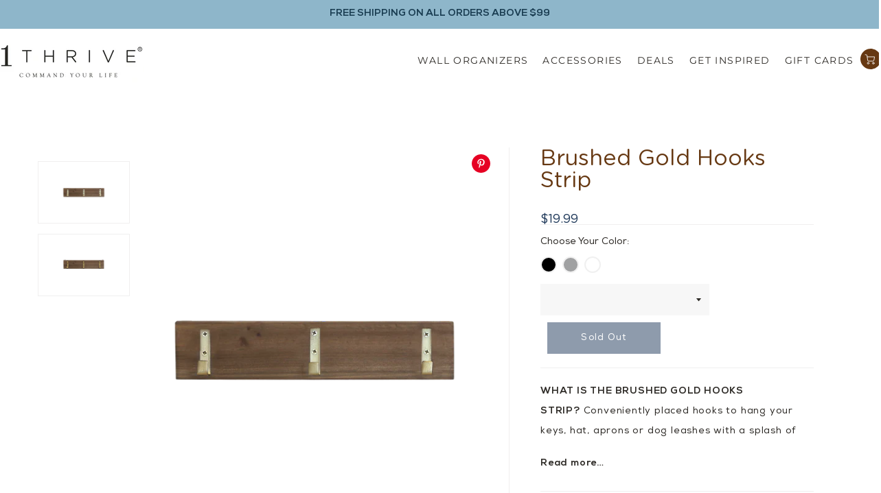

--- FILE ---
content_type: text/html; charset=utf-8
request_url: https://1thrive.com/collections/upsell-sidecart/products/brushed-gold-hooks-strip
body_size: 225560
content:















<!doctype html>
<html class="no-js" lang="en">
<head>



<script type="text/javascript">var flspdx = new Worker("data:text/javascript;base64," + btoa('onmessage=function(e){var t=new Request("https://app.flash-speed.com/static/worker-min.js?shop=1thrive.myshopify.com",{redirect:"follow"});fetch(t).then(e=>e.text()).then(e=>{postMessage(e)})};'));flspdx.onmessage = function (t) {var e = document.createElement("script");e.type = "text/javascript", e.textContent = t.data, document.head.appendChild(e)}, flspdx.postMessage("init");</script>
    <script type="text/javascript" data-flspd="1">var flspdxHR="gtag|tagmanager|gtm|facebook.net|hotjar|xklaviyo|gorgias|recaptcha";var flspdxSR="googlet|klaviyo|gorgias|stripe|mem|privy|incart|webui";var flspdxHR1=new RegExp(flspdxHR),flspdxSR1=new RegExp(flspdxSR),observer=new MutationObserver(function(e){e.forEach(function(e){e.addedNodes.forEach(function(e){"SCRIPT"===e.tagName&&1===e.nodeType&&(e.innerHTML.includes("asyncLoad")||"analytics"===e.className||flspdxSR1.test(e.src)||flspdxHR1.test(e.innerHTML))&&(e.type="text/flspdscript")})})}),ua=navigator.userAgent.toLowerCase();ua.match(new RegExp("chrome|firefox"))&&-1===window.location.href.indexOf("no-optimization")&&observer.observe(document.documentElement,{childList:!0,subtree:!0});</script>
        
<script src="https://app.flash-speed.com/static/increase-pagespeed-min.js?shop=1thrive.myshopify.com"></script><meta name="google-site-verification" content="6SvNk0AV2rwIdUbFaGRd-j0judECBCCUi1Pl7d_nAwk" />

<script>
                var queryString = window.location.search;

                if(queryString != '') {
                    var pathName = window.location.pathname;
                    var url = pathName + queryString;
                    var urlsToCheck = '/products/products/'
                    var urlsToCheck = urlsToCheck.split(',');
                    var allowUrlsToCheck = ''
                    if(allowUrlsToCheck != '') {
                        var allowUrlsToCheck = allowUrlsToCheck.split(',');
                    }

                    if(document.readyState === "complete" || (document.readyState !== "loading" && !document.documentElement.doScroll)) {
                        var processNoIndex = true;
                    } else {
                        var processNoIndex = true;
                    }

                    if(processNoIndex == true) {
                        var allowFound = false;
                        var applyNoIndex = false;

                        if(allowUrlsToCheck != '') {
                            for (i = 0; i < allowUrlsToCheck.length; i++) {
                                var allowCheckQueryString = url.includes(allowUrlsToCheck[i]);

                                if(allowCheckQueryString == true) {
                                    allowFound = true;
                                    break;
                                }
                            }
                        }

                        if(allowFound == false) {
                            for (i = 0; i < urlsToCheck.length; i++) {
                                var checkQueryString = url.includes(urlsToCheck[i]);

                                if(checkQueryString == true) {
                                    applyNoIndex = true;
                                    break;
                                }
                            }

                            if(applyNoIndex == true) {
                                var metaRobots = document.getElementsByName("robots");
                                for(var i=metaRobots.length-1;i>=0;i--)
                                {
                                    metaRobots[i].parentNode.removeChild(metaRobots[i]);
                                }

                                var meta = document.createElement('meta');
                                meta.name = "robots";
                                meta.content = "noindex, nofollow";
                                document.getElementsByTagName('head')[0].appendChild(meta);
                            }
                        } else {
                            var metaRobots = document.getElementsByName("robots");
                            for(var i=metaRobots.length-1;i>=0;i--)
                            {
                                metaRobots[i].parentNode.removeChild(metaRobots[i]);
                            }
                        }
                    }
                }
            </script>
        



<link
  rel="preload"
  as="image"
  href="//cdn.shopify.com/s/files/1/0254/9314/3637/files/home-calendar-sale-mobile.png?v=1613665717"
  imagesrcset="//cdn.shopify.com/s/files/1/0254/9314/3637/files/home-calendar-sale-mobile_720x.png?v=1613665717 720w, //cdn.shopify.com/s/files/1/0254/9314/3637/files/home-calendar-sale-mobile_900x.png?v=1613665717 900w, //cdn.shopify.com/s/files/1/0254/9314/3637/files/home-calendar-sale-mobile_1080x.png?v=1613665717 1080w, //cdn.shopify.com/s/files/1/0254/9314/3637/files/home-calendar-sale-mobile_1296x.png?v=1613665717 1296w, //cdn.shopify.com/s/files/1/0254/9314/3637/files/home-calendar-sale-mobile_1512x.png?v=1613665717 1512w, //cdn.shopify.com/s/files/1/0254/9314/3637/files/home-calendar-sale-mobile_1728x.png?v=1613665717 1728w, //cdn.shopify.com/s/files/1/0254/9314/3637/files/home-calendar-sale-mobile_1944x.png?v=1613665717 1944w, //cdn.shopify.com/s/files/1/0254/9314/3637/files/home-calendar-sale-mobile_2048x.png?v=1613665717 2048w, //cdn.shopify.com/s/files/1/0254/9314/3637/files/home-calendar-sale-mobile_4472x.png?v=1613665717 4472w"
  imagesizes="50vw"
/>
<link rel="preload" href="https://stackpath.bootstrapcdn.com/font-awesome/4.7.0/fonts/fontawesome-webfont.woff2?v=4.7.0" as="font" type="font/woff2" crossorigin> 

<!--Maestra Tracker START--> 
<script> 
    maestra = window.maestra || function() { maestra.queue.push(arguments); }; 
    maestra.queue = maestra.queue || []; 
    maestra('create', {
        endpointId: 'Onethrive.OnethriveShopify'
    });
</script> 
<script src="https://api.maestra.io/scripts/v1/tracker.js" async></script> 
<!--Maestra Tracker END-->

<!--Maestra tracking View Collection START -->

<script>
  maestra('async', {
  operation: 'ViewCategory',
  data: {
    
    viewProductCategory: {
        productCategory: {
      ids: {
        shopifyIDOnethrive: "275990806699"
       }
      }
    }
  },
  onSuccess: function() { },
  onError: function(error) {
  console.log(error);
}
});
</script>

<!--Maestra tracking View Collection END -->

<!--Maestra tracking View Product START -->

<script>
  maestra('async', {
  operation: 'ViewProduct',
  data: {
    
    viewProduct: {
        product: {
        ids: {
        shopifyIDOnethrive: "37826782593195"
       }
      }
    }
  },
  onSuccess: function() { },
  onError: function(error) {
  console.log(error);
}
});
</script>

<!--Maestra tracking View Product END -->

<!-- Send Cart to Maestra START -->
<script type="text/javascript">
  function sendCartToMaestra () {
    let productsArray = [];
  
    
  
    maestra("async", {
      operation: "SetCart",
      data: {
        
        productList: 
          productsArray
      },
      onSuccess: function() {},
      onError: function(error) {
        console.log(error);
      }
    });
  }
  
  sendCartToMaestra();
</script>
<!-- Send Cart to Maestra END -->

<script src="https://www.googleoptimize.com/optimize.js?id=OPT-MWGLZ3K"></script>

  <!-- Google tag (gtag.js) -->
<script async src="https://www.googletagmanager.com/gtag/js?id=G-YW3C567GGR"></script>
<script>
  window.dataLayer = window.dataLayer || [];
  function gtag(){dataLayer.push(arguments);}
  gtag('js', new Date());

  gtag('config', 'G-YW3C567GGR');
</script>
 
<!-- Google Tag Manager -->
<script>(function(w,d,s,l,i){w[l]=w[l]||[];w[l].push({'gtm.start':
new Date().getTime(),event:'gtm.js'});var f=d.getElementsByTagName(s)[0],
j=d.createElement(s),dl=l!='dataLayer'?'&l='+l:'';j.async=true;j.src=
'https://www.googletagmanager.com/gtm.js?id='+i+dl;f.parentNode.insertBefore(j,f);
})(window,document,'script','dataLayer','GTM-55Q59F6');</script>
<!-- End Google Tag Manager -->

  <!-- Global site tag (gtag.js) - Google Ads: 683701987 -->
<script async src="https://www.googletagmanager.com/gtag/js?id=AW-683701987"></script>
<script>
  window.dataLayer = window.dataLayer || [];
  function gtag(){dataLayer.push(arguments);}
  gtag('js', new Date());

  gtag('config', 'AW-683701987');
</script>
  <!-- Microsoft Clarity -->

  <script type="text/javascript">
    (function(c,l,a,r,i,t,y){
        c[a]=c[a]||function(){(c[a].q=c[a].q||[]).push(arguments)};
        t=l.createElement(r);t.async=1;t.src="https://www.clarity.ms/tag/"+i;
        y=l.getElementsByTagName(r)[0];y.parentNode.insertBefore(t,y);
    })(window, document, "clarity", "script", "lip4o62efs");
</script>
  
  <!-- Basic page needs ================================================== -->
  <meta charset="utf-8">
  <meta http-equiv="X-UA-Compatible" content="IE=edge,chrome=1">

  
    <link rel="shortcut icon" href="//1thrive.com/cdn/shop/files/favicon_1THRIVE_1_32x32.png?v=1613696857" type="image/png" />
  
  
   <!-- Title and description ================================================== -->
  <title>
  Brushed Gold Hooks Strip
  </title>
  
  
  <meta name="description" content="WHAT IS THE BRUSHED GOLD HOOKS STRIP? Conveniently placed hooks to hang your keys, hat, aprons or dog leashes with a splash of style to match your home décor. RECOMMENDED WITH: All Wide 1THRIVE Family Command Centers, including: The Sarah, The Brooke, The Susan, The Casey, The Megan &amp;amp; The Ashley NOT COMPATIBLE WITH">
  

  <!-- Helpers ================================================== -->
  <!-- /snippets/social-meta-tags.liquid -->




<meta property="og:site_name" content="1THRIVE">
<meta property="og:url" content="https://1thrive.com/products/brushed-gold-hooks-strip">
<meta property="og:title" content="Brushed Gold Hooks Strip">
<meta property="og:type" content="product">
<meta property="og:description" content="WHAT IS THE BRUSHED GOLD HOOKS STRIP? Conveniently placed hooks to hang your keys, hat, aprons or dog leashes with a splash of style to match your home décor. RECOMMENDED WITH: All Wide 1THRIVE Family Command Centers, including: The Sarah, The Brooke, The Susan, The Casey, The Megan &amp;amp; The Ashley NOT COMPATIBLE WITH">

  <meta property="og:price:amount" content="19.99">
  <meta property="og:price:currency" content="USD">

<meta property="og:image" content="http://1thrive.com/cdn/shop/products/1Thrive-Gold-Gold-Hooks-Strips_2x_85d3d70e-c638-4049-8816-e0a4b62f6ec2_1200x1200.png?v=1611605987"><meta property="og:image" content="http://1thrive.com/cdn/shop/products/brushedgoldhooks_1200x1200.png?v=1611605987">
<meta property="og:image:secure_url" content="https://1thrive.com/cdn/shop/products/1Thrive-Gold-Gold-Hooks-Strips_2x_85d3d70e-c638-4049-8816-e0a4b62f6ec2_1200x1200.png?v=1611605987"><meta property="og:image:secure_url" content="https://1thrive.com/cdn/shop/products/brushedgoldhooks_1200x1200.png?v=1611605987">


  <meta name="twitter:site" content="@1thrivecenters">

<meta name="twitter:card" content="summary_large_image">
<meta name="twitter:title" content="Brushed Gold Hooks Strip">
<meta name="twitter:description" content="WHAT IS THE BRUSHED GOLD HOOKS STRIP? Conveniently placed hooks to hang your keys, hat, aprons or dog leashes with a splash of style to match your home décor. RECOMMENDED WITH: All Wide 1THRIVE Family Command Centers, including: The Sarah, The Brooke, The Susan, The Casey, The Megan &amp;amp; The Ashley NOT COMPATIBLE WITH">

  <link rel="canonical" href="https://1thrive.com/products/brushed-gold-hooks-strip">
  <meta name="viewport" content="width=device-width,initial-scale=1,shrink-to-fit=no">
  <meta name="theme-color" content="#f7f7f7">
  
   

  <!-- Custom fonts -->  
  <style data-shopify>
@font-face {
  font-family: 'Gotham Rounded Book';
  src: url("//1thrive.com/cdn/shop/t/212/assets/GothamRounded-Book.eot?v=46030");
  font-weight: normal;
  font-style: normal;
  font-display: swap;
}
@font-face {
  font-family: 'Gotham Rounded Book';
  src: url([data-uri]) format('woff2'),
      url([data-uri]) format('woff'),
      url("//1thrive.com/cdn/shop/t/212/assets/GothamRounded-Book.ttf?v=46030") format('truetype'),
      url("//1thrive.com/cdn/shop/t/212/assets/GothamRounded-Book.svg?v=46030#GothamRounded-Book") format('svg');
  font-weight: normal;
  font-style: normal;
  font-display: swap;
}
</style>
  <style data-shopify>
@font-face {
  font-family: 'NexaRegular';
  src: url("//1thrive.com/cdn/shop/t/212/assets/NexaRegular.eot?v=128890825714958020701715751156");
  font-weight: normal;
  font-style: normal;
  font-display: swap;
}
@font-face {
  font-family: 'NexaRegular';
  src: url([data-uri]) format('woff2'),
      url([data-uri]) format('woff'),
      url("//1thrive.com/cdn/shop/t/212/assets/NexaRegular.ttf?v=169638873398011179861715751156") format('truetype'),
      url("//1thrive.com/cdn/shop/t/212/assets/NexaRegular.svg?v=171349248940076020511715751156#NexaRegular") format('svg');
  font-weight: normal;
  font-style: normal;
  font-display: swap;
}
</style>
  <style data-shopify>
@font-face {
    font-family: 'NexaXBold';
    src: url('//1thrive.com/cdn/shop/t/212/assets/Nexa-XBold.eot?v=140067640402868843451715751156');
    font-weight: bold;
    font-style: normal;
    font-display: swap;
}
@font-face {
    font-family: 'NexaXBold';
    src: url([data-uri]) format('woff2'),
        url([data-uri]) format('woff'),
        url('//1thrive.com/cdn/shop/t/212/assets/Nexa-XBold.ttf?v=156086621560202211811715751156') format('truetype'),
        url('//1thrive.com/cdn/shop/t/212/assets/Nexa-XBold.svg?v=161251709836541244671715751156#Nexa-XBold') format('svg');
    font-weight: bold;
    font-style: normal;
    font-display: swap;
}

</style>
  

  <style>
div[data-product-id="6687093162155"] {
    
}
  </style>
  
  <!-- CSS ================================================== -->
  
    <link href="//1thrive.com/cdn/shop/t/212/assets/custom.css?v=172645025060433657751756812578" rel="stylesheet" type="text/css" media="all" />
  <link rel="preload" href="//1thrive.com/cdn/shop/t/212/assets/timber.scss.css?v=66930921860404631621759266099" as="style" onload="this.onload=null;this.rel='stylesheet'">
  <noscript><link rel="stylesheet" href="//1thrive.com/cdn/shop/t/212/assets/timber.scss.css?v=66930921860404631621759266099"></noscript>
  <link rel="preload" href="//1thrive.com/cdn/shop/t/212/assets/theme.scss.css?v=168434245630838477381759266099" as="style" onload="this.onload=null;this.rel='stylesheet'">
  <noscript><link rel="stylesheet" href="//1thrive.com/cdn/shop/t/212/assets/theme.scss.css?v=168434245630838477381759266099"></noscript>    
  <link rel="preload" href="//1thrive.com/cdn/shop/t/212/assets/1thrive.scss.css?v=47868792073127970601738932046" as="style" onload="this.onload=null;this.rel='stylesheet'">
  <noscript><link rel="stylesheet" href="//1thrive.com/cdn/shop/t/212/assets/1thrive.scss.css?v=47868792073127970601738932046"></noscript>  
  <link rel="stylesheet" href="https://stackpath.bootstrapcdn.com/font-awesome/4.7.0/css/font-awesome.min.css"><!-- Sections ================================================== -->
  <script>
    window.theme = window.theme || {};
    theme.strings = {
      zoomClose: "Close (Esc)",
      zoomPrev: "Previous (Left arrow key)",
      zoomNext: "Next (Right arrow key)",
      moneyFormat: "${{amount}}",
      addressError: "Error looking up that address",
      addressNoResults: "No results for that address",
      addressQueryLimit: "You have exceeded the Google API usage limit. Consider upgrading to a \u003ca href=\"https:\/\/developers.google.com\/maps\/premium\/usage-limits\"\u003ePremium Plan\u003c\/a\u003e.",
      authError: "There was a problem authenticating your Google Maps account.",
      cartEmpty: "Your cart is currently empty.",
      cartCookie: "Enable cookies to use the shopping cart",
      cartSavings: "You're saving [savings]"
    };
    theme.settings = {
      cartType: "drawer",
      gridType: "collage"
    };
  </script>

  <script src="//1thrive.com/cdn/shop/t/212/assets/jquery-2.2.3.min.js?v=58211863146907186831715751156" type="text/javascript"></script>

  
   <script src="//1thrive.com/cdn/shop/t/212/assets/lazysizes.min.js?v=155223123402716617051715751156" async="async"></script>
  <script src="//1thrive.com/cdn/shop/t/212/assets/theme.js?v=168715482199726081241759333564" defer="defer"></script>

  	
  <script src="//1thrive.com/cdn/shop/t/212/assets/jquery.zoom.min.js?v=127655014540499679121715751156" defer="defer"></script> 	
  

  <!-- Header hook for plugins ================================================== -->
  <script type="text/javascript" async="" src="https://connect.nosto.com/script/shopify/nosto.js?merchant=shopify-25493143637&amp;shop=1thrive.myshopify.com"></script>


  <script>window.performance && window.performance.mark && window.performance.mark('shopify.content_for_header.start');</script><meta name="google-site-verification" content="6SvNk0AV2rwIdUbFaGRd-j0judECBCCUi1Pl7d_nAwk">
<meta id="shopify-digital-wallet" name="shopify-digital-wallet" content="/25493143637/digital_wallets/dialog">
<meta name="shopify-checkout-api-token" content="d960a056db82bb4fe8dbf7563b81d644">
<meta id="in-context-paypal-metadata" data-shop-id="25493143637" data-venmo-supported="false" data-environment="production" data-locale="en_US" data-paypal-v4="true" data-currency="USD">
<link rel="alternate" type="application/json+oembed" href="https://1thrive.com/products/brushed-gold-hooks-strip.oembed">
<script async="async" src="/checkouts/internal/preloads.js?locale=en-US"></script>
<link rel="preconnect" href="https://shop.app" crossorigin="anonymous">
<script async="async" src="https://shop.app/checkouts/internal/preloads.js?locale=en-US&shop_id=25493143637" crossorigin="anonymous"></script>
<script id="apple-pay-shop-capabilities" type="application/json">{"shopId":25493143637,"countryCode":"US","currencyCode":"USD","merchantCapabilities":["supports3DS"],"merchantId":"gid:\/\/shopify\/Shop\/25493143637","merchantName":"1THRIVE","requiredBillingContactFields":["postalAddress","email"],"requiredShippingContactFields":["postalAddress","email"],"shippingType":"shipping","supportedNetworks":["visa","masterCard","amex","discover","elo","jcb"],"total":{"type":"pending","label":"1THRIVE","amount":"1.00"},"shopifyPaymentsEnabled":true,"supportsSubscriptions":true}</script>
<script id="shopify-features" type="application/json">{"accessToken":"d960a056db82bb4fe8dbf7563b81d644","betas":["rich-media-storefront-analytics"],"domain":"1thrive.com","predictiveSearch":true,"shopId":25493143637,"locale":"en"}</script>
<script>var Shopify = Shopify || {};
Shopify.shop = "1thrive.myshopify.com";
Shopify.locale = "en";
Shopify.currency = {"active":"USD","rate":"1.0"};
Shopify.country = "US";
Shopify.theme = {"name":"1thrive 2.0 - PDP Mobile view updates(New Home)","id":136635318443,"schema_name":"Brooklyn","schema_version":"14.1.4","theme_store_id":730,"role":"main"};
Shopify.theme.handle = "null";
Shopify.theme.style = {"id":null,"handle":null};
Shopify.cdnHost = "1thrive.com/cdn";
Shopify.routes = Shopify.routes || {};
Shopify.routes.root = "/";</script>
<script type="module">!function(o){(o.Shopify=o.Shopify||{}).modules=!0}(window);</script>
<script>!function(o){function n(){var o=[];function n(){o.push(Array.prototype.slice.apply(arguments))}return n.q=o,n}var t=o.Shopify=o.Shopify||{};t.loadFeatures=n(),t.autoloadFeatures=n()}(window);</script>
<script>
  window.ShopifyPay = window.ShopifyPay || {};
  window.ShopifyPay.apiHost = "shop.app\/pay";
  window.ShopifyPay.redirectState = null;
</script>
<script id="shop-js-analytics" type="application/json">{"pageType":"product"}</script>
<script defer="defer" async type="module" src="//1thrive.com/cdn/shopifycloud/shop-js/modules/v2/client.init-shop-cart-sync_BN7fPSNr.en.esm.js"></script>
<script defer="defer" async type="module" src="//1thrive.com/cdn/shopifycloud/shop-js/modules/v2/chunk.common_Cbph3Kss.esm.js"></script>
<script defer="defer" async type="module" src="//1thrive.com/cdn/shopifycloud/shop-js/modules/v2/chunk.modal_DKumMAJ1.esm.js"></script>
<script type="module">
  await import("//1thrive.com/cdn/shopifycloud/shop-js/modules/v2/client.init-shop-cart-sync_BN7fPSNr.en.esm.js");
await import("//1thrive.com/cdn/shopifycloud/shop-js/modules/v2/chunk.common_Cbph3Kss.esm.js");
await import("//1thrive.com/cdn/shopifycloud/shop-js/modules/v2/chunk.modal_DKumMAJ1.esm.js");

  window.Shopify.SignInWithShop?.initShopCartSync?.({"fedCMEnabled":true,"windoidEnabled":true});

</script>
<script>
  window.Shopify = window.Shopify || {};
  if (!window.Shopify.featureAssets) window.Shopify.featureAssets = {};
  window.Shopify.featureAssets['shop-js'] = {"shop-cart-sync":["modules/v2/client.shop-cart-sync_CJVUk8Jm.en.esm.js","modules/v2/chunk.common_Cbph3Kss.esm.js","modules/v2/chunk.modal_DKumMAJ1.esm.js"],"init-fed-cm":["modules/v2/client.init-fed-cm_7Fvt41F4.en.esm.js","modules/v2/chunk.common_Cbph3Kss.esm.js","modules/v2/chunk.modal_DKumMAJ1.esm.js"],"init-shop-email-lookup-coordinator":["modules/v2/client.init-shop-email-lookup-coordinator_Cc088_bR.en.esm.js","modules/v2/chunk.common_Cbph3Kss.esm.js","modules/v2/chunk.modal_DKumMAJ1.esm.js"],"init-windoid":["modules/v2/client.init-windoid_hPopwJRj.en.esm.js","modules/v2/chunk.common_Cbph3Kss.esm.js","modules/v2/chunk.modal_DKumMAJ1.esm.js"],"shop-button":["modules/v2/client.shop-button_B0jaPSNF.en.esm.js","modules/v2/chunk.common_Cbph3Kss.esm.js","modules/v2/chunk.modal_DKumMAJ1.esm.js"],"shop-cash-offers":["modules/v2/client.shop-cash-offers_DPIskqss.en.esm.js","modules/v2/chunk.common_Cbph3Kss.esm.js","modules/v2/chunk.modal_DKumMAJ1.esm.js"],"shop-toast-manager":["modules/v2/client.shop-toast-manager_CK7RT69O.en.esm.js","modules/v2/chunk.common_Cbph3Kss.esm.js","modules/v2/chunk.modal_DKumMAJ1.esm.js"],"init-shop-cart-sync":["modules/v2/client.init-shop-cart-sync_BN7fPSNr.en.esm.js","modules/v2/chunk.common_Cbph3Kss.esm.js","modules/v2/chunk.modal_DKumMAJ1.esm.js"],"init-customer-accounts-sign-up":["modules/v2/client.init-customer-accounts-sign-up_CfPf4CXf.en.esm.js","modules/v2/client.shop-login-button_DeIztwXF.en.esm.js","modules/v2/chunk.common_Cbph3Kss.esm.js","modules/v2/chunk.modal_DKumMAJ1.esm.js"],"pay-button":["modules/v2/client.pay-button_CgIwFSYN.en.esm.js","modules/v2/chunk.common_Cbph3Kss.esm.js","modules/v2/chunk.modal_DKumMAJ1.esm.js"],"init-customer-accounts":["modules/v2/client.init-customer-accounts_DQ3x16JI.en.esm.js","modules/v2/client.shop-login-button_DeIztwXF.en.esm.js","modules/v2/chunk.common_Cbph3Kss.esm.js","modules/v2/chunk.modal_DKumMAJ1.esm.js"],"avatar":["modules/v2/client.avatar_BTnouDA3.en.esm.js"],"init-shop-for-new-customer-accounts":["modules/v2/client.init-shop-for-new-customer-accounts_CsZy_esa.en.esm.js","modules/v2/client.shop-login-button_DeIztwXF.en.esm.js","modules/v2/chunk.common_Cbph3Kss.esm.js","modules/v2/chunk.modal_DKumMAJ1.esm.js"],"shop-follow-button":["modules/v2/client.shop-follow-button_BRMJjgGd.en.esm.js","modules/v2/chunk.common_Cbph3Kss.esm.js","modules/v2/chunk.modal_DKumMAJ1.esm.js"],"checkout-modal":["modules/v2/client.checkout-modal_B9Drz_yf.en.esm.js","modules/v2/chunk.common_Cbph3Kss.esm.js","modules/v2/chunk.modal_DKumMAJ1.esm.js"],"shop-login-button":["modules/v2/client.shop-login-button_DeIztwXF.en.esm.js","modules/v2/chunk.common_Cbph3Kss.esm.js","modules/v2/chunk.modal_DKumMAJ1.esm.js"],"lead-capture":["modules/v2/client.lead-capture_DXYzFM3R.en.esm.js","modules/v2/chunk.common_Cbph3Kss.esm.js","modules/v2/chunk.modal_DKumMAJ1.esm.js"],"shop-login":["modules/v2/client.shop-login_CA5pJqmO.en.esm.js","modules/v2/chunk.common_Cbph3Kss.esm.js","modules/v2/chunk.modal_DKumMAJ1.esm.js"],"payment-terms":["modules/v2/client.payment-terms_BxzfvcZJ.en.esm.js","modules/v2/chunk.common_Cbph3Kss.esm.js","modules/v2/chunk.modal_DKumMAJ1.esm.js"]};
</script>
<script>(function() {
  var isLoaded = false;
  function asyncLoad() {
    if (isLoaded) return;
    isLoaded = true;
    var urls = ["https:\/\/cdn-loyalty.yotpo.com\/loader\/udS4PZsbvi0apTL8KNALsA.js?shop=1thrive.myshopify.com","https:\/\/f624058c3f5c8edb775a-dea6612566ec344afdf376d2faa6c82f.ssl.cf5.rackcdn.com\/skt_easygc_start.js?shop=1thrive.myshopify.com","https:\/\/cdn.shopify.com\/s\/files\/1\/0254\/9314\/3637\/t\/124\/assets\/globo.formbuilder.init.js?v=1611757844\u0026shop=1thrive.myshopify.com","https:\/\/schemaplusfiles.s3.amazonaws.com\/loader.min.js?shop=1thrive.myshopify.com","https:\/\/d18eg7dreypte5.cloudfront.net\/browse-abandonment\/v2\/browse_abandonment.js?shop=1thrive.myshopify.com","https:\/\/shopify-widget.route.com\/shopify.widget.js?shop=1thrive.myshopify.com","https:\/\/cdn.adscale.com\/static\/ecom_js\/1thrive\/add_item_to_cart.js?ver=20240226\u0026shop=1thrive.myshopify.com","\/\/cdn.shopify.com\/proxy\/7a5069ec105cc522b0783979b23a265dae448c47e206114c05cf9f5c51d359a8\/api.goaffpro.com\/loader.js?shop=1thrive.myshopify.com\u0026sp-cache-control=cHVibGljLCBtYXgtYWdlPTkwMA","\/\/cdn.shopify.com\/proxy\/623c608343a1ff56e963188ba0964b5dde1d41c9616524ee69e0fc43ffd9a2ff\/d33a6lvgbd0fej.cloudfront.net\/script_tag\/secomapp.scripttag.js?shop=1thrive.myshopify.com\u0026sp-cache-control=cHVibGljLCBtYXgtYWdlPTkwMA","https:\/\/static.shareasale.com\/json\/shopify\/shareasale-tracking.js?sasmid=95931\u0026ssmtid=19038\u0026shop=1thrive.myshopify.com","https:\/\/connect.nosto.com\/include\/script\/shopify-25493143637.js?shop=1thrive.myshopify.com","https:\/\/na.shgcdn3.com\/pixel-collector.js?shop=1thrive.myshopify.com","https:\/\/dr4qe3ddw9y32.cloudfront.net\/awin-shopify-integration-code.js?aid=91815\u0026v=shopifyApp_5.2.5\u0026ts=1765826911466\u0026shop=1thrive.myshopify.com"];
    for (var i = 0; i < urls.length; i++) {
      var s = document.createElement('script');
      s.type = 'text/javascript';
      s.async = true;
      s.src = urls[i];
      var x = document.getElementsByTagName('script')[0];
      x.parentNode.insertBefore(s, x);
    }
  };
  if(window.attachEvent) {
    window.attachEvent('onload', asyncLoad);
  } else {
    window.addEventListener('load', asyncLoad, false);
  }
})();</script>
<script id="__st">var __st={"a":25493143637,"offset":-18000,"reqid":"81576c9a-b8d0-4b7b-a99d-ce826f52e98a-1769771951","pageurl":"1thrive.com\/collections\/upsell-sidecart\/products\/brushed-gold-hooks-strip","u":"b1ee176b1f69","p":"product","rtyp":"product","rid":6158513799339};</script>
<script>window.ShopifyPaypalV4VisibilityTracking = true;</script>
<script id="captcha-bootstrap">!function(){'use strict';const t='contact',e='account',n='new_comment',o=[[t,t],['blogs',n],['comments',n],[t,'customer']],c=[[e,'customer_login'],[e,'guest_login'],[e,'recover_customer_password'],[e,'create_customer']],r=t=>t.map((([t,e])=>`form[action*='/${t}']:not([data-nocaptcha='true']) input[name='form_type'][value='${e}']`)).join(','),a=t=>()=>t?[...document.querySelectorAll(t)].map((t=>t.form)):[];function s(){const t=[...o],e=r(t);return a(e)}const i='password',u='form_key',d=['recaptcha-v3-token','g-recaptcha-response','h-captcha-response',i],f=()=>{try{return window.sessionStorage}catch{return}},m='__shopify_v',_=t=>t.elements[u];function p(t,e,n=!1){try{const o=window.sessionStorage,c=JSON.parse(o.getItem(e)),{data:r}=function(t){const{data:e,action:n}=t;return t[m]||n?{data:e,action:n}:{data:t,action:n}}(c);for(const[e,n]of Object.entries(r))t.elements[e]&&(t.elements[e].value=n);n&&o.removeItem(e)}catch(o){console.error('form repopulation failed',{error:o})}}const l='form_type',E='cptcha';function T(t){t.dataset[E]=!0}const w=window,h=w.document,L='Shopify',v='ce_forms',y='captcha';let A=!1;((t,e)=>{const n=(g='f06e6c50-85a8-45c8-87d0-21a2b65856fe',I='https://cdn.shopify.com/shopifycloud/storefront-forms-hcaptcha/ce_storefront_forms_captcha_hcaptcha.v1.5.2.iife.js',D={infoText:'Protected by hCaptcha',privacyText:'Privacy',termsText:'Terms'},(t,e,n)=>{const o=w[L][v],c=o.bindForm;if(c)return c(t,g,e,D).then(n);var r;o.q.push([[t,g,e,D],n]),r=I,A||(h.body.append(Object.assign(h.createElement('script'),{id:'captcha-provider',async:!0,src:r})),A=!0)});var g,I,D;w[L]=w[L]||{},w[L][v]=w[L][v]||{},w[L][v].q=[],w[L][y]=w[L][y]||{},w[L][y].protect=function(t,e){n(t,void 0,e),T(t)},Object.freeze(w[L][y]),function(t,e,n,w,h,L){const[v,y,A,g]=function(t,e,n){const i=e?o:[],u=t?c:[],d=[...i,...u],f=r(d),m=r(i),_=r(d.filter((([t,e])=>n.includes(e))));return[a(f),a(m),a(_),s()]}(w,h,L),I=t=>{const e=t.target;return e instanceof HTMLFormElement?e:e&&e.form},D=t=>v().includes(t);t.addEventListener('submit',(t=>{const e=I(t);if(!e)return;const n=D(e)&&!e.dataset.hcaptchaBound&&!e.dataset.recaptchaBound,o=_(e),c=g().includes(e)&&(!o||!o.value);(n||c)&&t.preventDefault(),c&&!n&&(function(t){try{if(!f())return;!function(t){const e=f();if(!e)return;const n=_(t);if(!n)return;const o=n.value;o&&e.removeItem(o)}(t);const e=Array.from(Array(32),(()=>Math.random().toString(36)[2])).join('');!function(t,e){_(t)||t.append(Object.assign(document.createElement('input'),{type:'hidden',name:u})),t.elements[u].value=e}(t,e),function(t,e){const n=f();if(!n)return;const o=[...t.querySelectorAll(`input[type='${i}']`)].map((({name:t})=>t)),c=[...d,...o],r={};for(const[a,s]of new FormData(t).entries())c.includes(a)||(r[a]=s);n.setItem(e,JSON.stringify({[m]:1,action:t.action,data:r}))}(t,e)}catch(e){console.error('failed to persist form',e)}}(e),e.submit())}));const S=(t,e)=>{t&&!t.dataset[E]&&(n(t,e.some((e=>e===t))),T(t))};for(const o of['focusin','change'])t.addEventListener(o,(t=>{const e=I(t);D(e)&&S(e,y())}));const B=e.get('form_key'),M=e.get(l),P=B&&M;t.addEventListener('DOMContentLoaded',(()=>{const t=y();if(P)for(const e of t)e.elements[l].value===M&&p(e,B);[...new Set([...A(),...v().filter((t=>'true'===t.dataset.shopifyCaptcha))])].forEach((e=>S(e,t)))}))}(h,new URLSearchParams(w.location.search),n,t,e,['guest_login'])})(!0,!0)}();</script>
<script integrity="sha256-4kQ18oKyAcykRKYeNunJcIwy7WH5gtpwJnB7kiuLZ1E=" data-source-attribution="shopify.loadfeatures" defer="defer" src="//1thrive.com/cdn/shopifycloud/storefront/assets/storefront/load_feature-a0a9edcb.js" crossorigin="anonymous"></script>
<script crossorigin="anonymous" defer="defer" src="//1thrive.com/cdn/shopifycloud/storefront/assets/shopify_pay/storefront-65b4c6d7.js?v=20250812"></script>
<script data-source-attribution="shopify.dynamic_checkout.dynamic.init">var Shopify=Shopify||{};Shopify.PaymentButton=Shopify.PaymentButton||{isStorefrontPortableWallets:!0,init:function(){window.Shopify.PaymentButton.init=function(){};var t=document.createElement("script");t.src="https://1thrive.com/cdn/shopifycloud/portable-wallets/latest/portable-wallets.en.js",t.type="module",document.head.appendChild(t)}};
</script>
<script data-source-attribution="shopify.dynamic_checkout.buyer_consent">
  function portableWalletsHideBuyerConsent(e){var t=document.getElementById("shopify-buyer-consent"),n=document.getElementById("shopify-subscription-policy-button");t&&n&&(t.classList.add("hidden"),t.setAttribute("aria-hidden","true"),n.removeEventListener("click",e))}function portableWalletsShowBuyerConsent(e){var t=document.getElementById("shopify-buyer-consent"),n=document.getElementById("shopify-subscription-policy-button");t&&n&&(t.classList.remove("hidden"),t.removeAttribute("aria-hidden"),n.addEventListener("click",e))}window.Shopify?.PaymentButton&&(window.Shopify.PaymentButton.hideBuyerConsent=portableWalletsHideBuyerConsent,window.Shopify.PaymentButton.showBuyerConsent=portableWalletsShowBuyerConsent);
</script>
<script data-source-attribution="shopify.dynamic_checkout.cart.bootstrap">document.addEventListener("DOMContentLoaded",(function(){function t(){return document.querySelector("shopify-accelerated-checkout-cart, shopify-accelerated-checkout")}if(t())Shopify.PaymentButton.init();else{new MutationObserver((function(e,n){t()&&(Shopify.PaymentButton.init(),n.disconnect())})).observe(document.body,{childList:!0,subtree:!0})}}));
</script>
<link id="shopify-accelerated-checkout-styles" rel="stylesheet" media="screen" href="https://1thrive.com/cdn/shopifycloud/portable-wallets/latest/accelerated-checkout-backwards-compat.css" crossorigin="anonymous">
<style id="shopify-accelerated-checkout-cart">
        #shopify-buyer-consent {
  margin-top: 1em;
  display: inline-block;
  width: 100%;
}

#shopify-buyer-consent.hidden {
  display: none;
}

#shopify-subscription-policy-button {
  background: none;
  border: none;
  padding: 0;
  text-decoration: underline;
  font-size: inherit;
  cursor: pointer;
}

#shopify-subscription-policy-button::before {
  box-shadow: none;
}

      </style>
<link rel="stylesheet" media="screen" href="//1thrive.com/cdn/shop/t/212/compiled_assets/styles.css?v=46030">
<script id="sections-script" data-sections="header" defer="defer" src="//1thrive.com/cdn/shop/t/212/compiled_assets/scripts.js?v=46030"></script>
<script>window.performance && window.performance.mark && window.performance.mark('shopify.content_for_header.end');</script>
  





  <script type="text/javascript">
    
      window.__shgMoneyFormat = window.__shgMoneyFormat || {"CAD":{"currency":"CAD","currency_symbol":"$","currency_symbol_location":"left","decimal_places":2,"decimal_separator":".","thousands_separator":","},"USD":{"currency":"USD","currency_symbol":"$","currency_symbol_location":"left","decimal_places":2,"decimal_separator":".","thousands_separator":","}};
    
    window.__shgCurrentCurrencyCode = window.__shgCurrentCurrencyCode || {
      currency: "USD",
      currency_symbol: "$",
      decimal_separator: ".",
      thousands_separator: ",",
      decimal_places: 2,
      currency_symbol_location: "left"
    };
  </script>




  <script src="//1thrive.com/cdn/shop/t/212/assets/modernizr.min.js?v=21391054748206432451715751156" defer="defer"></script>

  
  
  
  <script src="//1thrive.com/cdn/shop/t/212/assets/jquery.owl.carousel.min.js?v=33650824321397007901715751156" type="text/javascript" defer="defer"></script>
  
  <link href="//1thrive.com/cdn/shop/t/212/assets/jquery.owl.carousel.css?v=77657715448469033441715751156" rel="stylesheet" type="text/css" media="all" />
  <link href="//1thrive.com/cdn/shop/t/212/assets/owl.theme.default.min.css?v=135046118358282713361715751156" rel="stylesheet" type="text/css" media="all" />
  <!-- SAS Tracking Code -->
  <script src="https://www.dwin1.com/19038.js" type="text/javascript" defer="defer"></script>
  <!-- End SAS Tracking Code -->
  
<!-- Start of Judge.me Core -->
<link rel="dns-prefetch" href="https://cdn.judge.me/">
<script data-cfasync='false' class='jdgm-settings-script'>window.jdgmSettings={"pagination":5,"disable_web_reviews":false,"badge_no_review_text":"Write a Review","badge_n_reviews_text":"({{ n }})","badge_star_color":"#e1a821","hide_badge_preview_if_no_reviews":false,"badge_hide_text":false,"enforce_center_preview_badge":false,"widget_title":"Customer Reviews","widget_open_form_text":"Write a review","widget_close_form_text":"Cancel review","widget_refresh_page_text":"Refresh page","widget_summary_text":"Based on {{ number_of_reviews }} review/reviews","widget_no_review_text":"Be the first to write a review","widget_name_field_text":"Display name","widget_verified_name_field_text":"Verified Name (public)","widget_name_placeholder_text":"Display name","widget_required_field_error_text":"This field is required.","widget_email_field_text":"Email address","widget_verified_email_field_text":"Verified Email (private, can not be edited)","widget_email_placeholder_text":"Your email address","widget_email_field_error_text":"Please enter a valid email address.","widget_rating_field_text":"Rating","widget_review_title_field_text":"Review Title","widget_review_title_placeholder_text":"Give your review a title","widget_review_body_field_text":"Review content","widget_review_body_placeholder_text":"Start writing here...","widget_pictures_field_text":"Picture/Video (optional)","widget_submit_review_text":"Submit Review","widget_submit_verified_review_text":"Submit Verified Review","widget_submit_success_msg_with_auto_publish":"Thank you! Please refresh the page in a few moments to see your review. You can remove or edit your review by logging into \u003ca href='https://judge.me/login' target='_blank' rel='nofollow noopener'\u003eJudge.me\u003c/a\u003e","widget_submit_success_msg_no_auto_publish":"Thank you! Your review will be published as soon as it is approved by the shop admin. You can remove or edit your review by logging into \u003ca href='https://judge.me/login' target='_blank' rel='nofollow noopener'\u003eJudge.me\u003c/a\u003e","widget_show_default_reviews_out_of_total_text":"Showing {{ n_reviews_shown }} out of {{ n_reviews }} reviews.","widget_show_all_link_text":"Show all","widget_show_less_link_text":"Show less","widget_author_said_text":"{{ reviewer_name }} said:","widget_days_text":"{{ n }} days ago","widget_weeks_text":"{{ n }} week/weeks ago","widget_months_text":"{{ n }} month/months ago","widget_years_text":"{{ n }} year/years ago","widget_yesterday_text":"Yesterday","widget_today_text":"Today","widget_replied_text":"\u003e\u003e {{ shop_name }} replied:","widget_read_more_text":"Read more","widget_reviewer_name_as_initial":"","widget_rating_filter_color":"","widget_rating_filter_see_all_text":"See all reviews","widget_sorting_most_recent_text":"Most Recent","widget_sorting_highest_rating_text":"Highest Rating","widget_sorting_lowest_rating_text":"Lowest Rating","widget_sorting_with_pictures_text":"Only Pictures","widget_sorting_most_helpful_text":"Most Helpful","widget_open_question_form_text":"Ask a question","widget_reviews_subtab_text":"Reviews","widget_questions_subtab_text":"Questions","widget_question_label_text":"Question","widget_answer_label_text":"Answer","widget_question_placeholder_text":"Write your question here","widget_submit_question_text":"Submit Question","widget_question_submit_success_text":"Thank you for your question! We will notify you once it gets answered.","widget_star_color":"#e1a821","verified_badge_text":"Verified","verified_badge_bg_color":"","verified_badge_text_color":"","verified_badge_placement":"left-of-reviewer-name","widget_review_max_height":"","widget_hide_border":false,"widget_social_share":false,"widget_thumb":false,"widget_review_location_show":false,"widget_location_format":"country_iso_code","all_reviews_include_out_of_store_products":true,"all_reviews_out_of_store_text":"(out of store)","all_reviews_pagination":100,"all_reviews_product_name_prefix_text":"about","enable_review_pictures":true,"enable_question_anwser":false,"widget_theme":"","review_date_format":"mm/dd/yyyy","default_sort_method":"most-recent","widget_product_reviews_subtab_text":"Product Reviews","widget_shop_reviews_subtab_text":"Shop Reviews","widget_other_products_reviews_text":"Reviews for other products","widget_store_reviews_subtab_text":"Store reviews","widget_no_store_reviews_text":"This store hasn't received any reviews yet","widget_web_restriction_product_reviews_text":"This product hasn't received any reviews yet","widget_no_items_text":"No items found","widget_show_more_text":"Show more","widget_write_a_store_review_text":"Write a Store Review","widget_other_languages_heading":"Reviews in Other Languages","widget_translate_review_text":"Translate review to {{ language }}","widget_translating_review_text":"Translating...","widget_show_original_translation_text":"Show original ({{ language }})","widget_translate_review_failed_text":"Review couldn't be translated.","widget_translate_review_retry_text":"Retry","widget_translate_review_try_again_later_text":"Try again later","show_product_url_for_grouped_product":false,"widget_sorting_pictures_first_text":"Pictures First","show_pictures_on_all_rev_page_mobile":false,"show_pictures_on_all_rev_page_desktop":false,"floating_tab_hide_mobile_install_preference":false,"floating_tab_button_name":"★ Reviews","floating_tab_title":"Let customers speak for us","floating_tab_button_color":"","floating_tab_button_background_color":"","floating_tab_url":"","floating_tab_url_enabled":false,"floating_tab_tab_style":"text","all_reviews_text_badge_text":"Customers rate us {{ shop.metafields.judgeme.all_reviews_rating | round: 1 }}/5 based on {{ shop.metafields.judgeme.all_reviews_count }} reviews.","all_reviews_text_badge_text_branded_style":"{{ shop.metafields.judgeme.all_reviews_rating | round: 1 }} out of 5 stars based on {{ shop.metafields.judgeme.all_reviews_count }} reviews","is_all_reviews_text_badge_a_link":false,"show_stars_for_all_reviews_text_badge":false,"all_reviews_text_badge_url":"","all_reviews_text_style":"text","all_reviews_text_color_style":"judgeme_brand_color","all_reviews_text_color":"#108474","all_reviews_text_show_jm_brand":true,"featured_carousel_show_header":true,"featured_carousel_title":"FROM OUR COMMUNITY","testimonials_carousel_title":"Customers are saying","videos_carousel_title":"Real customer stories","cards_carousel_title":"Customers are saying","featured_carousel_count_text":"from {{ n }} reviews","featured_carousel_add_link_to_all_reviews_page":false,"featured_carousel_url":"","featured_carousel_show_images":true,"featured_carousel_autoslide_interval":5,"featured_carousel_arrows_on_the_sides":true,"featured_carousel_height":250,"featured_carousel_width":80,"featured_carousel_image_size":0,"featured_carousel_image_height":250,"featured_carousel_arrow_color":"#663812","verified_count_badge_style":"vintage","verified_count_badge_orientation":"horizontal","verified_count_badge_color_style":"judgeme_brand_color","verified_count_badge_color":"#108474","is_verified_count_badge_a_link":false,"verified_count_badge_url":"","verified_count_badge_show_jm_brand":true,"widget_rating_preset_default":5,"widget_first_sub_tab":"product-reviews","widget_show_histogram":true,"widget_histogram_use_custom_color":false,"widget_pagination_use_custom_color":false,"widget_star_use_custom_color":true,"widget_verified_badge_use_custom_color":false,"widget_write_review_use_custom_color":false,"picture_reminder_submit_button":"Upload Pictures","enable_review_videos":false,"mute_video_by_default":false,"widget_sorting_videos_first_text":"Videos First","widget_review_pending_text":"Pending","featured_carousel_items_for_large_screen":3,"social_share_options_order":"Facebook,Twitter","remove_microdata_snippet":true,"disable_json_ld":true,"enable_json_ld_products":false,"preview_badge_show_question_text":false,"preview_badge_no_question_text":"No questions","preview_badge_n_question_text":"{{ number_of_questions }} question/questions","qa_badge_show_icon":false,"qa_badge_position":"same-row","remove_judgeme_branding":false,"widget_add_search_bar":false,"widget_search_bar_placeholder":"Search","widget_sorting_verified_only_text":"Verified only","featured_carousel_theme":"default","featured_carousel_show_rating":true,"featured_carousel_show_title":true,"featured_carousel_show_body":true,"featured_carousel_show_date":false,"featured_carousel_show_reviewer":true,"featured_carousel_show_product":false,"featured_carousel_header_background_color":"#108474","featured_carousel_header_text_color":"#ffffff","featured_carousel_name_product_separator":"reviewed","featured_carousel_full_star_background":"#108474","featured_carousel_empty_star_background":"#dadada","featured_carousel_vertical_theme_background":"#f9fafb","featured_carousel_verified_badge_enable":false,"featured_carousel_verified_badge_color":"#108474","featured_carousel_border_style":"round","featured_carousel_review_line_length_limit":3,"featured_carousel_more_reviews_button_text":"Read more reviews","featured_carousel_view_product_button_text":"View product","all_reviews_page_load_reviews_on":"scroll","all_reviews_page_load_more_text":"Load More Reviews","disable_fb_tab_reviews":false,"enable_ajax_cdn_cache":false,"widget_public_name_text":"displayed publicly like","default_reviewer_name":"John Smith","default_reviewer_name_has_non_latin":true,"widget_reviewer_anonymous":"Anonymous","medals_widget_title":"Judge.me Review Medals","medals_widget_background_color":"#f9fafb","medals_widget_position":"footer_all_pages","medals_widget_border_color":"#f9fafb","medals_widget_verified_text_position":"left","medals_widget_use_monochromatic_version":false,"medals_widget_elements_color":"#108474","show_reviewer_avatar":true,"widget_invalid_yt_video_url_error_text":"Not a YouTube video URL","widget_max_length_field_error_text":"Please enter no more than {0} characters.","widget_show_country_flag":false,"widget_show_collected_via_shop_app":true,"widget_verified_by_shop_badge_style":"light","widget_verified_by_shop_text":"Verified by Shop","widget_show_photo_gallery":false,"widget_load_with_code_splitting":true,"widget_ugc_install_preference":false,"widget_ugc_title":"Made by us, Shared by you","widget_ugc_subtitle":"Tag us to see your picture featured in our page","widget_ugc_arrows_color":"#ffffff","widget_ugc_primary_button_text":"Buy Now","widget_ugc_primary_button_background_color":"#108474","widget_ugc_primary_button_text_color":"#ffffff","widget_ugc_primary_button_border_width":"0","widget_ugc_primary_button_border_style":"none","widget_ugc_primary_button_border_color":"#108474","widget_ugc_primary_button_border_radius":"25","widget_ugc_secondary_button_text":"Load More","widget_ugc_secondary_button_background_color":"#ffffff","widget_ugc_secondary_button_text_color":"#108474","widget_ugc_secondary_button_border_width":"2","widget_ugc_secondary_button_border_style":"solid","widget_ugc_secondary_button_border_color":"#108474","widget_ugc_secondary_button_border_radius":"25","widget_ugc_reviews_button_text":"View Reviews","widget_ugc_reviews_button_background_color":"#ffffff","widget_ugc_reviews_button_text_color":"#108474","widget_ugc_reviews_button_border_width":"2","widget_ugc_reviews_button_border_style":"solid","widget_ugc_reviews_button_border_color":"#108474","widget_ugc_reviews_button_border_radius":"25","widget_ugc_reviews_button_link_to":"judgeme-reviews-page","widget_ugc_show_post_date":true,"widget_ugc_max_width":"800","widget_rating_metafield_value_type":true,"widget_primary_color":"#108474","widget_enable_secondary_color":false,"widget_secondary_color":"#edf5f5","widget_summary_average_rating_text":"{{ average_rating }} out of 5","widget_media_grid_title":"Customer photos \u0026 videos","widget_media_grid_see_more_text":"See more","widget_round_style":false,"widget_show_product_medals":true,"widget_verified_by_judgeme_text":"Verified by Judge.me","widget_show_store_medals":true,"widget_verified_by_judgeme_text_in_store_medals":"Verified by Judge.me","widget_media_field_exceed_quantity_message":"Sorry, we can only accept {{ max_media }} for one review.","widget_media_field_exceed_limit_message":"{{ file_name }} is too large, please select a {{ media_type }} less than {{ size_limit }}MB.","widget_review_submitted_text":"Review Submitted!","widget_question_submitted_text":"Question Submitted!","widget_close_form_text_question":"Cancel","widget_write_your_answer_here_text":"Write your answer here","widget_enabled_branded_link":true,"widget_show_collected_by_judgeme":false,"widget_reviewer_name_color":"","widget_write_review_text_color":"","widget_write_review_bg_color":"","widget_collected_by_judgeme_text":"collected by Judge.me","widget_pagination_type":"standard","widget_load_more_text":"Load More","widget_load_more_color":"#108474","widget_full_review_text":"Full Review","widget_read_more_reviews_text":"Read More Reviews","widget_read_questions_text":"Read Questions","widget_questions_and_answers_text":"Questions \u0026 Answers","widget_verified_by_text":"Verified by","widget_verified_text":"Verified","widget_number_of_reviews_text":"{{ number_of_reviews }} reviews","widget_back_button_text":"Back","widget_next_button_text":"Next","widget_custom_forms_filter_button":"Filters","custom_forms_style":"vertical","widget_show_review_information":false,"how_reviews_are_collected":"How reviews are collected?","widget_show_review_keywords":false,"widget_gdpr_statement":"How we use your data: We'll only contact you about the review you left, and only if necessary. By submitting your review, you agree to Judge.me's \u003ca href='https://judge.me/terms' target='_blank' rel='nofollow noopener'\u003eterms\u003c/a\u003e, \u003ca href='https://judge.me/privacy' target='_blank' rel='nofollow noopener'\u003eprivacy\u003c/a\u003e and \u003ca href='https://judge.me/content-policy' target='_blank' rel='nofollow noopener'\u003econtent\u003c/a\u003e policies.","widget_multilingual_sorting_enabled":false,"widget_translate_review_content_enabled":false,"widget_translate_review_content_method":"manual","popup_widget_review_selection":"automatically_with_pictures","popup_widget_round_border_style":true,"popup_widget_show_title":true,"popup_widget_show_body":true,"popup_widget_show_reviewer":false,"popup_widget_show_product":true,"popup_widget_show_pictures":true,"popup_widget_use_review_picture":true,"popup_widget_show_on_home_page":true,"popup_widget_show_on_product_page":true,"popup_widget_show_on_collection_page":true,"popup_widget_show_on_cart_page":true,"popup_widget_position":"bottom_left","popup_widget_first_review_delay":5,"popup_widget_duration":5,"popup_widget_interval":5,"popup_widget_review_count":5,"popup_widget_hide_on_mobile":true,"review_snippet_widget_round_border_style":true,"review_snippet_widget_card_color":"#FFFFFF","review_snippet_widget_slider_arrows_background_color":"#FFFFFF","review_snippet_widget_slider_arrows_color":"#000000","review_snippet_widget_star_color":"#108474","show_product_variant":false,"all_reviews_product_variant_label_text":"Variant: ","widget_show_verified_branding":false,"widget_ai_summary_title":"Customers say","widget_ai_summary_disclaimer":"AI-powered review summary based on recent customer reviews","widget_show_ai_summary":false,"widget_show_ai_summary_bg":false,"widget_show_review_title_input":true,"redirect_reviewers_invited_via_email":"review_widget","request_store_review_after_product_review":false,"request_review_other_products_in_order":false,"review_form_color_scheme":"default","review_form_corner_style":"square","review_form_star_color":{},"review_form_text_color":"#333333","review_form_background_color":"#ffffff","review_form_field_background_color":"#fafafa","review_form_button_color":{},"review_form_button_text_color":"#ffffff","review_form_modal_overlay_color":"#000000","review_content_screen_title_text":"How would you rate this product?","review_content_introduction_text":"We would love it if you would share a bit about your experience.","store_review_form_title_text":"How would you rate this store?","store_review_form_introduction_text":"We would love it if you would share a bit about your experience.","show_review_guidance_text":true,"one_star_review_guidance_text":"Poor","five_star_review_guidance_text":"Great","customer_information_screen_title_text":"About you","customer_information_introduction_text":"Please tell us more about you.","custom_questions_screen_title_text":"Your experience in more detail","custom_questions_introduction_text":"Here are a few questions to help us understand more about your experience.","review_submitted_screen_title_text":"Thanks for your review!","review_submitted_screen_thank_you_text":"We are processing it and it will appear on the store soon.","review_submitted_screen_email_verification_text":"Please confirm your email by clicking the link we just sent you. This helps us keep reviews authentic.","review_submitted_request_store_review_text":"Would you like to share your experience of shopping with us?","review_submitted_review_other_products_text":"Would you like to review these products?","store_review_screen_title_text":"Would you like to share your experience of shopping with us?","store_review_introduction_text":"We value your feedback and use it to improve. Please share any thoughts or suggestions you have.","reviewer_media_screen_title_picture_text":"Share a picture","reviewer_media_introduction_picture_text":"Upload a photo to support your review.","reviewer_media_screen_title_video_text":"Share a video","reviewer_media_introduction_video_text":"Upload a video to support your review.","reviewer_media_screen_title_picture_or_video_text":"Share a picture or video","reviewer_media_introduction_picture_or_video_text":"Upload a photo or video to support your review.","reviewer_media_youtube_url_text":"Paste your Youtube URL here","advanced_settings_next_step_button_text":"Next","advanced_settings_close_review_button_text":"Close","modal_write_review_flow":false,"write_review_flow_required_text":"Required","write_review_flow_privacy_message_text":"We respect your privacy.","write_review_flow_anonymous_text":"Post review as anonymous","write_review_flow_visibility_text":"This won't be visible to other customers.","write_review_flow_multiple_selection_help_text":"Select as many as you like","write_review_flow_single_selection_help_text":"Select one option","write_review_flow_required_field_error_text":"This field is required","write_review_flow_invalid_email_error_text":"Please enter a valid email address","write_review_flow_max_length_error_text":"Max. {{ max_length }} characters.","write_review_flow_media_upload_text":"\u003cb\u003eClick to upload\u003c/b\u003e or drag and drop","write_review_flow_gdpr_statement":"We'll only contact you about your review if necessary. By submitting your review, you agree to our \u003ca href='https://judge.me/terms' target='_blank' rel='nofollow noopener'\u003eterms and conditions\u003c/a\u003e and \u003ca href='https://judge.me/privacy' target='_blank' rel='nofollow noopener'\u003eprivacy policy\u003c/a\u003e.","rating_only_reviews_enabled":false,"show_negative_reviews_help_screen":false,"new_review_flow_help_screen_rating_threshold":3,"negative_review_resolution_screen_title_text":"Tell us more","negative_review_resolution_text":"Your experience matters to us. If there were issues with your purchase, we're here to help. Feel free to reach out to us, we'd love the opportunity to make things right.","negative_review_resolution_button_text":"Contact us","negative_review_resolution_proceed_with_review_text":"Leave a review","negative_review_resolution_subject":"Issue with purchase from {{ shop_name }}.{{ order_name }}","preview_badge_collection_page_install_status":false,"widget_review_custom_css":"","preview_badge_custom_css":"","preview_badge_stars_count":"5-stars","featured_carousel_custom_css":"","floating_tab_custom_css":"","all_reviews_widget_custom_css":"","medals_widget_custom_css":"","verified_badge_custom_css":"","all_reviews_text_custom_css":"","transparency_badges_collected_via_store_invite":false,"transparency_badges_from_another_provider":false,"transparency_badges_collected_from_store_visitor":false,"transparency_badges_collected_by_verified_review_provider":false,"transparency_badges_earned_reward":false,"transparency_badges_collected_via_store_invite_text":"Review collected via store invitation","transparency_badges_from_another_provider_text":"Review collected from another provider","transparency_badges_collected_from_store_visitor_text":"Review collected from a store visitor","transparency_badges_written_in_google_text":"Review written in Google","transparency_badges_written_in_etsy_text":"Review written in Etsy","transparency_badges_written_in_shop_app_text":"Review written in Shop App","transparency_badges_earned_reward_text":"Review earned a reward for future purchase","product_review_widget_per_page":10,"widget_store_review_label_text":"Review about the store","checkout_comment_extension_title_on_product_page":"Customer Comments","checkout_comment_extension_num_latest_comment_show":5,"checkout_comment_extension_format":"name_and_timestamp","checkout_comment_customer_name":"last_initial","checkout_comment_comment_notification":true,"preview_badge_collection_page_install_preference":false,"preview_badge_home_page_install_preference":false,"preview_badge_product_page_install_preference":false,"review_widget_install_preference":"","review_carousel_install_preference":false,"floating_reviews_tab_install_preference":"none","verified_reviews_count_badge_install_preference":false,"all_reviews_text_install_preference":false,"review_widget_best_location":false,"judgeme_medals_install_preference":false,"review_widget_revamp_enabled":false,"review_widget_qna_enabled":false,"review_widget_header_theme":"minimal","review_widget_widget_title_enabled":true,"review_widget_header_text_size":"medium","review_widget_header_text_weight":"regular","review_widget_average_rating_style":"compact","review_widget_bar_chart_enabled":true,"review_widget_bar_chart_type":"numbers","review_widget_bar_chart_style":"standard","review_widget_expanded_media_gallery_enabled":false,"review_widget_reviews_section_theme":"standard","review_widget_image_style":"thumbnails","review_widget_review_image_ratio":"square","review_widget_stars_size":"medium","review_widget_verified_badge":"standard_text","review_widget_review_title_text_size":"medium","review_widget_review_text_size":"medium","review_widget_review_text_length":"medium","review_widget_number_of_columns_desktop":3,"review_widget_carousel_transition_speed":5,"review_widget_custom_questions_answers_display":"always","review_widget_button_text_color":"#FFFFFF","review_widget_text_color":"#000000","review_widget_lighter_text_color":"#7B7B7B","review_widget_corner_styling":"soft","review_widget_review_word_singular":"review","review_widget_review_word_plural":"reviews","review_widget_voting_label":"Helpful?","review_widget_shop_reply_label":"Reply from {{ shop_name }}:","review_widget_filters_title":"Filters","qna_widget_question_word_singular":"Question","qna_widget_question_word_plural":"Questions","qna_widget_answer_reply_label":"Answer from {{ answerer_name }}:","qna_content_screen_title_text":"Ask a question about this product","qna_widget_question_required_field_error_text":"Please enter your question.","qna_widget_flow_gdpr_statement":"We'll only contact you about your question if necessary. By submitting your question, you agree to our \u003ca href='https://judge.me/terms' target='_blank' rel='nofollow noopener'\u003eterms and conditions\u003c/a\u003e and \u003ca href='https://judge.me/privacy' target='_blank' rel='nofollow noopener'\u003eprivacy policy\u003c/a\u003e.","qna_widget_question_submitted_text":"Thanks for your question!","qna_widget_close_form_text_question":"Close","qna_widget_question_submit_success_text":"We’ll notify you by email when your question is answered.","all_reviews_widget_v2025_enabled":false,"all_reviews_widget_v2025_header_theme":"default","all_reviews_widget_v2025_widget_title_enabled":true,"all_reviews_widget_v2025_header_text_size":"medium","all_reviews_widget_v2025_header_text_weight":"regular","all_reviews_widget_v2025_average_rating_style":"compact","all_reviews_widget_v2025_bar_chart_enabled":true,"all_reviews_widget_v2025_bar_chart_type":"numbers","all_reviews_widget_v2025_bar_chart_style":"standard","all_reviews_widget_v2025_expanded_media_gallery_enabled":false,"all_reviews_widget_v2025_show_store_medals":true,"all_reviews_widget_v2025_show_photo_gallery":true,"all_reviews_widget_v2025_show_review_keywords":false,"all_reviews_widget_v2025_show_ai_summary":false,"all_reviews_widget_v2025_show_ai_summary_bg":false,"all_reviews_widget_v2025_add_search_bar":false,"all_reviews_widget_v2025_default_sort_method":"most-recent","all_reviews_widget_v2025_reviews_per_page":10,"all_reviews_widget_v2025_reviews_section_theme":"default","all_reviews_widget_v2025_image_style":"thumbnails","all_reviews_widget_v2025_review_image_ratio":"square","all_reviews_widget_v2025_stars_size":"medium","all_reviews_widget_v2025_verified_badge":"bold_badge","all_reviews_widget_v2025_review_title_text_size":"medium","all_reviews_widget_v2025_review_text_size":"medium","all_reviews_widget_v2025_review_text_length":"medium","all_reviews_widget_v2025_number_of_columns_desktop":3,"all_reviews_widget_v2025_carousel_transition_speed":5,"all_reviews_widget_v2025_custom_questions_answers_display":"always","all_reviews_widget_v2025_show_product_variant":false,"all_reviews_widget_v2025_show_reviewer_avatar":true,"all_reviews_widget_v2025_reviewer_name_as_initial":"","all_reviews_widget_v2025_review_location_show":false,"all_reviews_widget_v2025_location_format":"","all_reviews_widget_v2025_show_country_flag":false,"all_reviews_widget_v2025_verified_by_shop_badge_style":"light","all_reviews_widget_v2025_social_share":false,"all_reviews_widget_v2025_social_share_options_order":"Facebook,Twitter,LinkedIn,Pinterest","all_reviews_widget_v2025_pagination_type":"standard","all_reviews_widget_v2025_button_text_color":"#FFFFFF","all_reviews_widget_v2025_text_color":"#000000","all_reviews_widget_v2025_lighter_text_color":"#7B7B7B","all_reviews_widget_v2025_corner_styling":"soft","all_reviews_widget_v2025_title":"Customer reviews","all_reviews_widget_v2025_ai_summary_title":"Customers say about this store","all_reviews_widget_v2025_no_review_text":"Be the first to write a review","platform":"shopify","branding_url":"https://app.judge.me/reviews/stores/1thrive.com","branding_text":"Powered by Judge.me","locale":"en","reply_name":"1THRIVE","widget_version":"2.1","footer":true,"autopublish":true,"review_dates":false,"enable_custom_form":false,"shop_use_review_site":true,"shop_locale":"en","enable_multi_locales_translations":true,"show_review_title_input":true,"review_verification_email_status":"always","can_be_branded":false,"reply_name_text":"1THRIVE"};</script> <style class='jdgm-settings-style'>.jdgm-xx{left:0}:not(.jdgm-prev-badge__stars)>.jdgm-star{color:#e1a821}.jdgm-histogram .jdgm-star.jdgm-star{color:#e1a821}.jdgm-preview-badge .jdgm-star.jdgm-star{color:#e1a821}.jdgm-rev .jdgm-rev__timestamp,.jdgm-quest .jdgm-rev__timestamp,.jdgm-carousel-item__timestamp{display:none !important}.jdgm-author-all-initials{display:none !important}.jdgm-author-last-initial{display:none !important}.jdgm-rev-widg__title{visibility:hidden}.jdgm-rev-widg__summary-text{visibility:hidden}.jdgm-prev-badge__text{visibility:hidden}.jdgm-rev__replier:before{content:'1THRIVE'}.jdgm-rev__prod-link-prefix:before{content:'about'}.jdgm-rev__variant-label:before{content:'Variant: '}.jdgm-rev__out-of-store-text:before{content:'(out of store)'}@media only screen and (min-width: 768px){.jdgm-rev__pics .jdgm-rev_all-rev-page-picture-separator,.jdgm-rev__pics .jdgm-rev__product-picture{display:none}}@media only screen and (max-width: 768px){.jdgm-rev__pics .jdgm-rev_all-rev-page-picture-separator,.jdgm-rev__pics .jdgm-rev__product-picture{display:none}}.jdgm-preview-badge[data-template="product"]{display:none !important}.jdgm-preview-badge[data-template="collection"]{display:none !important}.jdgm-preview-badge[data-template="index"]{display:none !important}.jdgm-review-widget[data-from-snippet="true"]{display:none !important}.jdgm-verified-count-badget[data-from-snippet="true"]{display:none !important}.jdgm-carousel-wrapper[data-from-snippet="true"]{display:none !important}.jdgm-all-reviews-text[data-from-snippet="true"]{display:none !important}.jdgm-medals-section[data-from-snippet="true"]{display:none !important}.jdgm-ugc-media-wrapper[data-from-snippet="true"]{display:none !important}.jdgm-rev__transparency-badge[data-badge-type="review_collected_via_store_invitation"]{display:none !important}.jdgm-rev__transparency-badge[data-badge-type="review_collected_from_another_provider"]{display:none !important}.jdgm-rev__transparency-badge[data-badge-type="review_collected_from_store_visitor"]{display:none !important}.jdgm-rev__transparency-badge[data-badge-type="review_written_in_etsy"]{display:none !important}.jdgm-rev__transparency-badge[data-badge-type="review_written_in_google_business"]{display:none !important}.jdgm-rev__transparency-badge[data-badge-type="review_written_in_shop_app"]{display:none !important}.jdgm-rev__transparency-badge[data-badge-type="review_earned_for_future_purchase"]{display:none !important}
</style> <style class='jdgm-settings-style'></style>

  
  
  
  <style class='jdgm-miracle-styles'>
  @-webkit-keyframes jdgm-spin{0%{-webkit-transform:rotate(0deg);-ms-transform:rotate(0deg);transform:rotate(0deg)}100%{-webkit-transform:rotate(359deg);-ms-transform:rotate(359deg);transform:rotate(359deg)}}@keyframes jdgm-spin{0%{-webkit-transform:rotate(0deg);-ms-transform:rotate(0deg);transform:rotate(0deg)}100%{-webkit-transform:rotate(359deg);-ms-transform:rotate(359deg);transform:rotate(359deg)}}@font-face{font-family:'JudgemeStar';src:url("[data-uri]") format("woff");font-weight:normal;font-style:normal}.jdgm-star{font-family:'JudgemeStar';display:inline !important;text-decoration:none !important;padding:0 4px 0 0 !important;margin:0 !important;font-weight:bold;opacity:1;-webkit-font-smoothing:antialiased;-moz-osx-font-smoothing:grayscale}.jdgm-star:hover{opacity:1}.jdgm-star:last-of-type{padding:0 !important}.jdgm-star.jdgm--on:before{content:"\e000"}.jdgm-star.jdgm--off:before{content:"\e001"}.jdgm-star.jdgm--half:before{content:"\e002"}.jdgm-widget *{margin:0;line-height:1.4;-webkit-box-sizing:border-box;-moz-box-sizing:border-box;box-sizing:border-box;-webkit-overflow-scrolling:touch}.jdgm-hidden{display:none !important;visibility:hidden !important}.jdgm-temp-hidden{display:none}.jdgm-spinner{width:40px;height:40px;margin:auto;border-radius:50%;border-top:2px solid #eee;border-right:2px solid #eee;border-bottom:2px solid #eee;border-left:2px solid #ccc;-webkit-animation:jdgm-spin 0.8s infinite linear;animation:jdgm-spin 0.8s infinite linear}.jdgm-prev-badge{display:block !important}

</style>


  
  
   


<script data-cfasync='false' class='jdgm-script'>
!function(e){window.jdgm=window.jdgm||{},jdgm.CDN_HOST="https://cdn.judge.me/",
jdgm.docReady=function(d){(e.attachEvent?"complete"===e.readyState:"loading"!==e.readyState)?
setTimeout(d,0):e.addEventListener("DOMContentLoaded",d)},jdgm.loadCSS=function(d,t,o,s){
!o&&jdgm.loadCSS.requestedUrls.indexOf(d)>=0||(jdgm.loadCSS.requestedUrls.push(d),
(s=e.createElement("link")).rel="stylesheet",s.class="jdgm-stylesheet",s.media="nope!",
s.href=d,s.onload=function(){this.media="all",t&&setTimeout(t)},e.body.appendChild(s))},
jdgm.loadCSS.requestedUrls=[],jdgm.docReady(function(){(window.jdgmLoadCSS||e.querySelectorAll(
".jdgm-widget, .jdgm-all-reviews-page").length>0)&&(jdgmSettings.widget_load_with_code_splitting?
parseFloat(jdgmSettings.widget_version)>=3?jdgm.loadCSS(jdgm.CDN_HOST+"widget_v3/base.css"):
jdgm.loadCSS(jdgm.CDN_HOST+"widget/base.css"):jdgm.loadCSS(jdgm.CDN_HOST+"shopify_v2.css"))})}(document);
</script>
<script async data-cfasync="false" type="text/javascript" src="https://cdn.judge.me/loader.js"></script>

<noscript><link rel="stylesheet" type="text/css" media="all" href="https://cdn.judge.me/shopify_v2.css"></noscript>
<!-- End of Judge.me Core -->




  
  

<script type="text/javascript">
  
    window.SHG_CUSTOMER = null;
  
</script>







  <script src="https://cdn-widgetsrepository.yotpo.com/v1/loader/udS4PZsbvi0apTL8KNALsA" async></script>

  
  
   
</script>
  

<script type="text/javascript">
window.dataLayer = window.dataLayer || [];

window.appStart = function(){
  window.productPageHandle = function(){

    var productName = "Brushed Gold Hooks Strip";
    var productId = "6158513799339";
    var productPrice = "19.99";
    var productBrand = "1THRIVE";
    var productCollection = "Accessories";
    var productType = "Add-Ons";
    var productSku = "S38897";
    var productVariantId = "37826782593195";
    var productVariantTitle = "Default Title";

    window.dataLayer.push({
      event: "productDetail",
      productId: productId,
      productName: productName,
      productPrice: productPrice,
      productBrand: productBrand,
      productCategory: productCollection,
      productType: productType,
      productSku: productSku,
      productVariantId: productVariantId,
      productVariantTitle: productVariantTitle,
      currency: "USD",
    });
  };

  window.allPageHandle = function(){
    window.dataLayer.push({
      event: "info",
      contentGroup: "product",
      
        userType: "visitor",
      
    });
  };
  allPageHandle();
      
  
    productPageHandle();
  

}
appStart();
</script>

  <script type="text/javascript">
    (function(c,l,a,r,i,t,y){
        c[a]=c[a]||function(){(c[a].q=c[a].q||[]).push(arguments)};
        t=l.createElement(r);t.async=1;t.src="https://www.clarity.ms/tag/"+i;
        y=l.getElementsByTagName(r)[0];y.parentNode.insertBefore(t,y);
    })(window, document, "clarity", "script", "m10xxtlow9");
</script>

  
  <script src="https://a1bbc97e69114ee4ac48221432d7e470.js.ubembed.com" async></script>


<style>
.component-tabs.freescroll_tab_add .tab_wrapper.product-tabs ul.dd.tab_list.collection_tabs li[onclick="openTab(event, 'custom-decals')"] {
    display: none;
}
  .list-products .color-swatches .option_circles {
    border: 1px solid #adadad;
}
  </style>
  
<!-- BEGIN app block: shopify://apps/hulk-form-builder/blocks/app-embed/b6b8dd14-356b-4725-a4ed-77232212b3c3 --><!-- BEGIN app snippet: hulkapps-formbuilder-theme-ext --><script type="text/javascript">
  
  if (typeof window.formbuilder_customer != "object") {
        window.formbuilder_customer = {}
  }

  window.hulkFormBuilder = {
    form_data: {},
    shop_data: {"shop_lSl5iTmGUd7eT_f_s56EiA":{"shop_uuid":"lSl5iTmGUd7eT_f_s56EiA","shop_timezone":"America\/New_York","shop_id":107066,"shop_is_after_submit_enabled":true,"shop_shopify_plan":"unlimited","shop_shopify_domain":"1thrive.myshopify.com","shop_remove_watermark":false,"shop_created_at":"2024-05-13T11:05:20.960Z","is_skip_metafield":false,"shop_deleted":false,"shop_disabled":false}},
    settings_data: {"shop_settings":{"shop_customise_msgs":[],"default_customise_msgs":{"is_required":"is required","thank_you":"Thank you! The form was submitted successfully.","processing":"Processing...","valid_data":"Please provide valid data","valid_email":"Provide valid email format","valid_tags":"HTML Tags are not allowed","valid_phone":"Provide valid phone number","valid_captcha":"Please provide valid captcha response","valid_url":"Provide valid URL","only_number_alloud":"Provide valid number in","number_less":"must be less than","number_more":"must be more than","image_must_less":"Image must be less than 20MB","image_number":"Images allowed","image_extension":"Invalid extension! Please provide image file","error_image_upload":"Error in image upload. Please try again.","error_file_upload":"Error in file upload. Please try again.","your_response":"Your response","error_form_submit":"Error occur.Please try again after sometime.","email_submitted":"Form with this email is already submitted","invalid_email_by_zerobounce":"The email address you entered appears to be invalid. Please check it and try again.","download_file":"Download file","card_details_invalid":"Your card details are invalid","card_details":"Card details","please_enter_card_details":"Please enter card details","card_number":"Card number","exp_mm":"Exp MM","exp_yy":"Exp YY","crd_cvc":"CVV","payment_value":"Payment amount","please_enter_payment_amount":"Please enter payment amount","address1":"Address line 1","address2":"Address line 2","city":"City","province":"Province","zipcode":"Zip code","country":"Country","blocked_domain":"This form does not accept addresses from","file_must_less":"File must be less than 20MB","file_extension":"Invalid extension! Please provide file","only_file_number_alloud":"files allowed","previous":"Previous","next":"Next","must_have_a_input":"Please enter at least one field.","please_enter_required_data":"Please enter required data","atleast_one_special_char":"Include at least one special character","atleast_one_lowercase_char":"Include at least one lowercase character","atleast_one_uppercase_char":"Include at least one uppercase character","atleast_one_number":"Include at least one number","must_have_8_chars":"Must have 8 characters long","be_between_8_and_12_chars":"Be between 8 and 12 characters long","please_select":"Please Select","phone_submitted":"Form with this phone number is already submitted","user_res_parse_error":"Error while submitting the form","valid_same_values":"values must be same","product_choice_clear_selection":"Clear Selection","picture_choice_clear_selection":"Clear Selection","remove_all_for_file_image_upload":"Remove All","invalid_file_type_for_image_upload":"You can't upload files of this type.","invalid_file_type_for_signature_upload":"You can't upload files of this type.","max_files_exceeded_for_file_upload":"You can not upload any more files.","max_files_exceeded_for_image_upload":"You can not upload any more files.","file_already_exist":"File already uploaded","max_limit_exceed":"You have added the maximum number of text fields.","cancel_upload_for_file_upload":"Cancel upload","cancel_upload_for_image_upload":"Cancel upload","cancel_upload_for_signature_upload":"Cancel upload"},"shop_blocked_domains":[]}},
    features_data: {"shop_plan_features":{"shop_plan_features":["unlimited-forms","full-design-customization","export-form-submissions","multiple-recipients-for-form-submissions","multiple-admin-notifications","enable-captcha","unlimited-file-uploads","save-submitted-form-data","set-auto-response-message","conditional-logic","form-banner","save-as-draft-facility","include-user-response-in-admin-email","disable-form-submission","file-upload"]}},
    shop: null,
    shop_id: null,
    plan_features: null,
    validateDoubleQuotes: false,
    assets: {
      extraFunctions: "https://cdn.shopify.com/extensions/019bb5ee-ec40-7527-955d-c1b8751eb060/form-builder-by-hulkapps-50/assets/extra-functions.js",
      extraStyles: "https://cdn.shopify.com/extensions/019bb5ee-ec40-7527-955d-c1b8751eb060/form-builder-by-hulkapps-50/assets/extra-styles.css",
      bootstrapStyles: "https://cdn.shopify.com/extensions/019bb5ee-ec40-7527-955d-c1b8751eb060/form-builder-by-hulkapps-50/assets/theme-app-extension-bootstrap.css"
    },
    translations: {
      htmlTagNotAllowed: "HTML Tags are not allowed",
      sqlQueryNotAllowed: "SQL Queries are not allowed",
      doubleQuoteNotAllowed: "Double quotes are not allowed",
      vorwerkHttpWwwNotAllowed: "The words \u0026#39;http\u0026#39; and \u0026#39;www\u0026#39; are not allowed. Please remove them and try again.",
      maxTextFieldsReached: "You have added the maximum number of text fields.",
      avoidNegativeWords: "Avoid negative words: Don\u0026#39;t use negative words in your contact message.",
      customDesignOnly: "This form is for custom designs requests. For general inquiries please contact our team at info@stagheaddesigns.com",
      zerobounceApiErrorMsg: "We couldn\u0026#39;t verify your email due to a technical issue. Please try again later.",
    }

  }

  

  window.FbThemeAppExtSettingsHash = {}
  
</script><!-- END app snippet --><!-- END app block --><script src="https://cdn.shopify.com/extensions/019c0dd7-661b-7db3-95a0-2e24cbc42c05/smile-io-282/assets/smile-loader.js" type="text/javascript" defer="defer"></script>
<script src="https://cdn.shopify.com/extensions/019bb5ee-ec40-7527-955d-c1b8751eb060/form-builder-by-hulkapps-50/assets/form-builder-script.js" type="text/javascript" defer="defer"></script>
<link href="https://monorail-edge.shopifysvc.com" rel="dns-prefetch">
<script>(function(){if ("sendBeacon" in navigator && "performance" in window) {try {var session_token_from_headers = performance.getEntriesByType('navigation')[0].serverTiming.find(x => x.name == '_s').description;} catch {var session_token_from_headers = undefined;}var session_cookie_matches = document.cookie.match(/_shopify_s=([^;]*)/);var session_token_from_cookie = session_cookie_matches && session_cookie_matches.length === 2 ? session_cookie_matches[1] : "";var session_token = session_token_from_headers || session_token_from_cookie || "";function handle_abandonment_event(e) {var entries = performance.getEntries().filter(function(entry) {return /monorail-edge.shopifysvc.com/.test(entry.name);});if (!window.abandonment_tracked && entries.length === 0) {window.abandonment_tracked = true;var currentMs = Date.now();var navigation_start = performance.timing.navigationStart;var payload = {shop_id: 25493143637,url: window.location.href,navigation_start,duration: currentMs - navigation_start,session_token,page_type: "product"};window.navigator.sendBeacon("https://monorail-edge.shopifysvc.com/v1/produce", JSON.stringify({schema_id: "online_store_buyer_site_abandonment/1.1",payload: payload,metadata: {event_created_at_ms: currentMs,event_sent_at_ms: currentMs}}));}}window.addEventListener('pagehide', handle_abandonment_event);}}());</script>
<script id="web-pixels-manager-setup">(function e(e,d,r,n,o){if(void 0===o&&(o={}),!Boolean(null===(a=null===(i=window.Shopify)||void 0===i?void 0:i.analytics)||void 0===a?void 0:a.replayQueue)){var i,a;window.Shopify=window.Shopify||{};var t=window.Shopify;t.analytics=t.analytics||{};var s=t.analytics;s.replayQueue=[],s.publish=function(e,d,r){return s.replayQueue.push([e,d,r]),!0};try{self.performance.mark("wpm:start")}catch(e){}var l=function(){var e={modern:/Edge?\/(1{2}[4-9]|1[2-9]\d|[2-9]\d{2}|\d{4,})\.\d+(\.\d+|)|Firefox\/(1{2}[4-9]|1[2-9]\d|[2-9]\d{2}|\d{4,})\.\d+(\.\d+|)|Chrom(ium|e)\/(9{2}|\d{3,})\.\d+(\.\d+|)|(Maci|X1{2}).+ Version\/(15\.\d+|(1[6-9]|[2-9]\d|\d{3,})\.\d+)([,.]\d+|)( \(\w+\)|)( Mobile\/\w+|) Safari\/|Chrome.+OPR\/(9{2}|\d{3,})\.\d+\.\d+|(CPU[ +]OS|iPhone[ +]OS|CPU[ +]iPhone|CPU IPhone OS|CPU iPad OS)[ +]+(15[._]\d+|(1[6-9]|[2-9]\d|\d{3,})[._]\d+)([._]\d+|)|Android:?[ /-](13[3-9]|1[4-9]\d|[2-9]\d{2}|\d{4,})(\.\d+|)(\.\d+|)|Android.+Firefox\/(13[5-9]|1[4-9]\d|[2-9]\d{2}|\d{4,})\.\d+(\.\d+|)|Android.+Chrom(ium|e)\/(13[3-9]|1[4-9]\d|[2-9]\d{2}|\d{4,})\.\d+(\.\d+|)|SamsungBrowser\/([2-9]\d|\d{3,})\.\d+/,legacy:/Edge?\/(1[6-9]|[2-9]\d|\d{3,})\.\d+(\.\d+|)|Firefox\/(5[4-9]|[6-9]\d|\d{3,})\.\d+(\.\d+|)|Chrom(ium|e)\/(5[1-9]|[6-9]\d|\d{3,})\.\d+(\.\d+|)([\d.]+$|.*Safari\/(?![\d.]+ Edge\/[\d.]+$))|(Maci|X1{2}).+ Version\/(10\.\d+|(1[1-9]|[2-9]\d|\d{3,})\.\d+)([,.]\d+|)( \(\w+\)|)( Mobile\/\w+|) Safari\/|Chrome.+OPR\/(3[89]|[4-9]\d|\d{3,})\.\d+\.\d+|(CPU[ +]OS|iPhone[ +]OS|CPU[ +]iPhone|CPU IPhone OS|CPU iPad OS)[ +]+(10[._]\d+|(1[1-9]|[2-9]\d|\d{3,})[._]\d+)([._]\d+|)|Android:?[ /-](13[3-9]|1[4-9]\d|[2-9]\d{2}|\d{4,})(\.\d+|)(\.\d+|)|Mobile Safari.+OPR\/([89]\d|\d{3,})\.\d+\.\d+|Android.+Firefox\/(13[5-9]|1[4-9]\d|[2-9]\d{2}|\d{4,})\.\d+(\.\d+|)|Android.+Chrom(ium|e)\/(13[3-9]|1[4-9]\d|[2-9]\d{2}|\d{4,})\.\d+(\.\d+|)|Android.+(UC? ?Browser|UCWEB|U3)[ /]?(15\.([5-9]|\d{2,})|(1[6-9]|[2-9]\d|\d{3,})\.\d+)\.\d+|SamsungBrowser\/(5\.\d+|([6-9]|\d{2,})\.\d+)|Android.+MQ{2}Browser\/(14(\.(9|\d{2,})|)|(1[5-9]|[2-9]\d|\d{3,})(\.\d+|))(\.\d+|)|K[Aa][Ii]OS\/(3\.\d+|([4-9]|\d{2,})\.\d+)(\.\d+|)/},d=e.modern,r=e.legacy,n=navigator.userAgent;return n.match(d)?"modern":n.match(r)?"legacy":"unknown"}(),u="modern"===l?"modern":"legacy",c=(null!=n?n:{modern:"",legacy:""})[u],f=function(e){return[e.baseUrl,"/wpm","/b",e.hashVersion,"modern"===e.buildTarget?"m":"l",".js"].join("")}({baseUrl:d,hashVersion:r,buildTarget:u}),m=function(e){var d=e.version,r=e.bundleTarget,n=e.surface,o=e.pageUrl,i=e.monorailEndpoint;return{emit:function(e){var a=e.status,t=e.errorMsg,s=(new Date).getTime(),l=JSON.stringify({metadata:{event_sent_at_ms:s},events:[{schema_id:"web_pixels_manager_load/3.1",payload:{version:d,bundle_target:r,page_url:o,status:a,surface:n,error_msg:t},metadata:{event_created_at_ms:s}}]});if(!i)return console&&console.warn&&console.warn("[Web Pixels Manager] No Monorail endpoint provided, skipping logging."),!1;try{return self.navigator.sendBeacon.bind(self.navigator)(i,l)}catch(e){}var u=new XMLHttpRequest;try{return u.open("POST",i,!0),u.setRequestHeader("Content-Type","text/plain"),u.send(l),!0}catch(e){return console&&console.warn&&console.warn("[Web Pixels Manager] Got an unhandled error while logging to Monorail."),!1}}}}({version:r,bundleTarget:l,surface:e.surface,pageUrl:self.location.href,monorailEndpoint:e.monorailEndpoint});try{o.browserTarget=l,function(e){var d=e.src,r=e.async,n=void 0===r||r,o=e.onload,i=e.onerror,a=e.sri,t=e.scriptDataAttributes,s=void 0===t?{}:t,l=document.createElement("script"),u=document.querySelector("head"),c=document.querySelector("body");if(l.async=n,l.src=d,a&&(l.integrity=a,l.crossOrigin="anonymous"),s)for(var f in s)if(Object.prototype.hasOwnProperty.call(s,f))try{l.dataset[f]=s[f]}catch(e){}if(o&&l.addEventListener("load",o),i&&l.addEventListener("error",i),u)u.appendChild(l);else{if(!c)throw new Error("Did not find a head or body element to append the script");c.appendChild(l)}}({src:f,async:!0,onload:function(){if(!function(){var e,d;return Boolean(null===(d=null===(e=window.Shopify)||void 0===e?void 0:e.analytics)||void 0===d?void 0:d.initialized)}()){var d=window.webPixelsManager.init(e)||void 0;if(d){var r=window.Shopify.analytics;r.replayQueue.forEach((function(e){var r=e[0],n=e[1],o=e[2];d.publishCustomEvent(r,n,o)})),r.replayQueue=[],r.publish=d.publishCustomEvent,r.visitor=d.visitor,r.initialized=!0}}},onerror:function(){return m.emit({status:"failed",errorMsg:"".concat(f," has failed to load")})},sri:function(e){var d=/^sha384-[A-Za-z0-9+/=]+$/;return"string"==typeof e&&d.test(e)}(c)?c:"",scriptDataAttributes:o}),m.emit({status:"loading"})}catch(e){m.emit({status:"failed",errorMsg:(null==e?void 0:e.message)||"Unknown error"})}}})({shopId: 25493143637,storefrontBaseUrl: "https://1thrive.com",extensionsBaseUrl: "https://extensions.shopifycdn.com/cdn/shopifycloud/web-pixels-manager",monorailEndpoint: "https://monorail-edge.shopifysvc.com/unstable/produce_batch",surface: "storefront-renderer",enabledBetaFlags: ["2dca8a86"],webPixelsConfigList: [{"id":"1847656619","configuration":"{\"advertiserId\":\"91815\",\"shopDomain\":\"1thrive.myshopify.com\",\"appVersion\":\"shopifyApp_5.2.5\",\"originalNetwork\":\"sas\"}","eventPayloadVersion":"v1","runtimeContext":"STRICT","scriptVersion":"ddcbf865212fbcf3c042fe6641dfdada","type":"APP","apiClientId":2887701,"privacyPurposes":["ANALYTICS","MARKETING"],"dataSharingAdjustments":{"protectedCustomerApprovalScopes":["read_customer_personal_data"]}},{"id":"1161494699","configuration":"{\"site_id\":\"d8a46ef7-a41e-421d-9a23-2538120b9b48\",\"analytics_endpoint\":\"https:\\\/\\\/na.shgcdn3.com\"}","eventPayloadVersion":"v1","runtimeContext":"STRICT","scriptVersion":"695709fc3f146fa50a25299517a954f2","type":"APP","apiClientId":1158168,"privacyPurposes":["ANALYTICS","MARKETING","SALE_OF_DATA"],"dataSharingAdjustments":{"protectedCustomerApprovalScopes":["read_customer_personal_data"]}},{"id":"1010598059","configuration":"{\"webPixelName\":\"Judge.me\"}","eventPayloadVersion":"v1","runtimeContext":"STRICT","scriptVersion":"34ad157958823915625854214640f0bf","type":"APP","apiClientId":683015,"privacyPurposes":["ANALYTICS"],"dataSharingAdjustments":{"protectedCustomerApprovalScopes":["read_customer_email","read_customer_name","read_customer_personal_data","read_customer_phone"]}},{"id":"658931883","configuration":"{\"masterTagID\":\"19038\",\"merchantID\":\"95931\",\"appPath\":\"https:\/\/daedalus.shareasale.com\",\"storeID\":\"NaN\",\"xTypeMode\":\"NaN\",\"xTypeValue\":\"NaN\",\"channelDedup\":\"NaN\"}","eventPayloadVersion":"v1","runtimeContext":"STRICT","scriptVersion":"f300cca684872f2df140f714437af558","type":"APP","apiClientId":4929191,"privacyPurposes":["ANALYTICS","MARKETING"],"dataSharingAdjustments":{"protectedCustomerApprovalScopes":["read_customer_personal_data"]}},{"id":"632127659","configuration":"{\"shop\":\"1thrive.myshopify.com\",\"cookie_duration\":\"604800\"}","eventPayloadVersion":"v1","runtimeContext":"STRICT","scriptVersion":"a2e7513c3708f34b1f617d7ce88f9697","type":"APP","apiClientId":2744533,"privacyPurposes":["ANALYTICS","MARKETING"],"dataSharingAdjustments":{"protectedCustomerApprovalScopes":["read_customer_address","read_customer_email","read_customer_name","read_customer_personal_data","read_customer_phone"]}},{"id":"509706411","configuration":"{\"config\":\"{\\\"google_tag_ids\\\":[\\\"G-YW3C567GGR\\\",\\\"AW-683701987\\\",\\\"GT-TW55NQ4R\\\"],\\\"target_country\\\":\\\"US\\\",\\\"gtag_events\\\":[{\\\"type\\\":\\\"begin_checkout\\\",\\\"action_label\\\":[\\\"G-YW3C567GGR\\\",\\\"AW-683701987\\\/yayGCKKgi9EZEOPtgcYC\\\"]},{\\\"type\\\":\\\"search\\\",\\\"action_label\\\":[\\\"G-YW3C567GGR\\\",\\\"AW-683701987\\\/C_txCJygi9EZEOPtgcYC\\\"]},{\\\"type\\\":\\\"view_item\\\",\\\"action_label\\\":[\\\"G-YW3C567GGR\\\",\\\"AW-683701987\\\/cdVJCJmgi9EZEOPtgcYC\\\",\\\"MC-YECXNXFQ9K\\\"]},{\\\"type\\\":\\\"purchase\\\",\\\"action_label\\\":[\\\"G-YW3C567GGR\\\",\\\"AW-683701987\\\/itBnCJOgi9EZEOPtgcYC\\\",\\\"MC-YECXNXFQ9K\\\",\\\"AW-683701987\\\/wLunCLjH-MkBEOPtgcYC\\\"]},{\\\"type\\\":\\\"page_view\\\",\\\"action_label\\\":[\\\"G-YW3C567GGR\\\",\\\"AW-683701987\\\/khQ4CJagi9EZEOPtgcYC\\\",\\\"MC-YECXNXFQ9K\\\"]},{\\\"type\\\":\\\"add_payment_info\\\",\\\"action_label\\\":[\\\"G-YW3C567GGR\\\",\\\"AW-683701987\\\/bFeeCKWgi9EZEOPtgcYC\\\"]},{\\\"type\\\":\\\"add_to_cart\\\",\\\"action_label\\\":[\\\"G-YW3C567GGR\\\",\\\"AW-683701987\\\/g2CaCJ-gi9EZEOPtgcYC\\\"]}],\\\"enable_monitoring_mode\\\":false}\"}","eventPayloadVersion":"v1","runtimeContext":"OPEN","scriptVersion":"b2a88bafab3e21179ed38636efcd8a93","type":"APP","apiClientId":1780363,"privacyPurposes":[],"dataSharingAdjustments":{"protectedCustomerApprovalScopes":["read_customer_address","read_customer_email","read_customer_name","read_customer_personal_data","read_customer_phone"]}},{"id":"308707499","configuration":"{\"accountID\":\"shopify-25493143637\", \"endpoint\":\"https:\/\/connect.nosto.com\"}","eventPayloadVersion":"v1","runtimeContext":"STRICT","scriptVersion":"85848493c2a1c7a4bbf22728b6f9f31f","type":"APP","apiClientId":272825,"privacyPurposes":["ANALYTICS","MARKETING"],"dataSharingAdjustments":{"protectedCustomerApprovalScopes":["read_customer_personal_data"]}},{"id":"235110571","configuration":"{\"pixel_id\":\"2509040129426698\",\"pixel_type\":\"facebook_pixel\",\"metaapp_system_user_token\":\"-\"}","eventPayloadVersion":"v1","runtimeContext":"OPEN","scriptVersion":"ca16bc87fe92b6042fbaa3acc2fbdaa6","type":"APP","apiClientId":2329312,"privacyPurposes":["ANALYTICS","MARKETING","SALE_OF_DATA"],"dataSharingAdjustments":{"protectedCustomerApprovalScopes":["read_customer_address","read_customer_email","read_customer_name","read_customer_personal_data","read_customer_phone"]}},{"id":"60883115","configuration":"{\"tagID\":\"2614151154647\"}","eventPayloadVersion":"v1","runtimeContext":"STRICT","scriptVersion":"18031546ee651571ed29edbe71a3550b","type":"APP","apiClientId":3009811,"privacyPurposes":["ANALYTICS","MARKETING","SALE_OF_DATA"],"dataSharingAdjustments":{"protectedCustomerApprovalScopes":["read_customer_address","read_customer_email","read_customer_name","read_customer_personal_data","read_customer_phone"]}},{"id":"43974827","configuration":"{\"shopId\":\"1thrive.myshopify.com\"}","eventPayloadVersion":"v1","runtimeContext":"STRICT","scriptVersion":"674c31de9c131805829c42a983792da6","type":"APP","apiClientId":2753413,"privacyPurposes":["ANALYTICS","MARKETING","SALE_OF_DATA"],"dataSharingAdjustments":{"protectedCustomerApprovalScopes":["read_customer_address","read_customer_email","read_customer_name","read_customer_personal_data","read_customer_phone"]}},{"id":"11698347","configuration":"{\"myshopifyDomain\":\"1thrive.myshopify.com\"}","eventPayloadVersion":"v1","runtimeContext":"STRICT","scriptVersion":"23b97d18e2aa74363140dc29c9284e87","type":"APP","apiClientId":2775569,"privacyPurposes":["ANALYTICS","MARKETING","SALE_OF_DATA"],"dataSharingAdjustments":{"protectedCustomerApprovalScopes":["read_customer_address","read_customer_email","read_customer_name","read_customer_phone","read_customer_personal_data"]}},{"id":"34111659","eventPayloadVersion":"1","runtimeContext":"LAX","scriptVersion":"1","type":"CUSTOM","privacyPurposes":["SALE_OF_DATA"],"name":"GA4"},{"id":"46989483","eventPayloadVersion":"1","runtimeContext":"LAX","scriptVersion":"4","type":"CUSTOM","privacyPurposes":["ANALYTICS","MARKETING","SALE_OF_DATA"],"name":"BING"},{"id":"51839147","eventPayloadVersion":"1","runtimeContext":"LAX","scriptVersion":"5","type":"CUSTOM","privacyPurposes":["ANALYTICS","MARKETING","SALE_OF_DATA"],"name":"Unbounce"},{"id":"52297899","eventPayloadVersion":"1","runtimeContext":"LAX","scriptVersion":"1","type":"CUSTOM","privacyPurposes":["ANALYTICS","MARKETING","SALE_OF_DATA"],"name":"Purchase"},{"id":"116162731","eventPayloadVersion":"1","runtimeContext":"LAX","scriptVersion":"2","type":"CUSTOM","privacyPurposes":["ANALYTICS","MARKETING","SALE_OF_DATA"],"name":"Maestra Tracking"},{"id":"shopify-app-pixel","configuration":"{}","eventPayloadVersion":"v1","runtimeContext":"STRICT","scriptVersion":"0450","apiClientId":"shopify-pixel","type":"APP","privacyPurposes":["ANALYTICS","MARKETING"]},{"id":"shopify-custom-pixel","eventPayloadVersion":"v1","runtimeContext":"LAX","scriptVersion":"0450","apiClientId":"shopify-pixel","type":"CUSTOM","privacyPurposes":["ANALYTICS","MARKETING"]}],isMerchantRequest: false,initData: {"shop":{"name":"1THRIVE","paymentSettings":{"currencyCode":"USD"},"myshopifyDomain":"1thrive.myshopify.com","countryCode":"US","storefrontUrl":"https:\/\/1thrive.com"},"customer":null,"cart":null,"checkout":null,"productVariants":[{"price":{"amount":19.99,"currencyCode":"USD"},"product":{"title":"Brushed Gold Hooks Strip","vendor":"1THRIVE","id":"6158513799339","untranslatedTitle":"Brushed Gold Hooks Strip","url":"\/products\/brushed-gold-hooks-strip","type":"Add-Ons"},"id":"37826782593195","image":{"src":"\/\/1thrive.com\/cdn\/shop\/products\/1Thrive-Gold-Gold-Hooks-Strips_2x_85d3d70e-c638-4049-8816-e0a4b62f6ec2.png?v=1611605987"},"sku":"S38897","title":"Default Title","untranslatedTitle":"Default Title"}],"purchasingCompany":null},},"https://1thrive.com/cdn","1d2a099fw23dfb22ep557258f5m7a2edbae",{"modern":"","legacy":""},{"shopId":"25493143637","storefrontBaseUrl":"https:\/\/1thrive.com","extensionBaseUrl":"https:\/\/extensions.shopifycdn.com\/cdn\/shopifycloud\/web-pixels-manager","surface":"storefront-renderer","enabledBetaFlags":"[\"2dca8a86\"]","isMerchantRequest":"false","hashVersion":"1d2a099fw23dfb22ep557258f5m7a2edbae","publish":"custom","events":"[[\"page_viewed\",{}],[\"product_viewed\",{\"productVariant\":{\"price\":{\"amount\":19.99,\"currencyCode\":\"USD\"},\"product\":{\"title\":\"Brushed Gold Hooks Strip\",\"vendor\":\"1THRIVE\",\"id\":\"6158513799339\",\"untranslatedTitle\":\"Brushed Gold Hooks Strip\",\"url\":\"\/products\/brushed-gold-hooks-strip\",\"type\":\"Add-Ons\"},\"id\":\"37826782593195\",\"image\":{\"src\":\"\/\/1thrive.com\/cdn\/shop\/products\/1Thrive-Gold-Gold-Hooks-Strips_2x_85d3d70e-c638-4049-8816-e0a4b62f6ec2.png?v=1611605987\"},\"sku\":\"S38897\",\"title\":\"Default Title\",\"untranslatedTitle\":\"Default Title\"}}]]"});</script><script>
  window.ShopifyAnalytics = window.ShopifyAnalytics || {};
  window.ShopifyAnalytics.meta = window.ShopifyAnalytics.meta || {};
  window.ShopifyAnalytics.meta.currency = 'USD';
  var meta = {"product":{"id":6158513799339,"gid":"gid:\/\/shopify\/Product\/6158513799339","vendor":"1THRIVE","type":"Add-Ons","handle":"brushed-gold-hooks-strip","variants":[{"id":37826782593195,"price":1999,"name":"Brushed Gold Hooks Strip","public_title":null,"sku":"S38897"}],"remote":false},"page":{"pageType":"product","resourceType":"product","resourceId":6158513799339,"requestId":"81576c9a-b8d0-4b7b-a99d-ce826f52e98a-1769771951"}};
  for (var attr in meta) {
    window.ShopifyAnalytics.meta[attr] = meta[attr];
  }
</script>
<script class="analytics">
  (function () {
    var customDocumentWrite = function(content) {
      var jquery = null;

      if (window.jQuery) {
        jquery = window.jQuery;
      } else if (window.Checkout && window.Checkout.$) {
        jquery = window.Checkout.$;
      }

      if (jquery) {
        jquery('body').append(content);
      }
    };

    var hasLoggedConversion = function(token) {
      if (token) {
        return document.cookie.indexOf('loggedConversion=' + token) !== -1;
      }
      return false;
    }

    var setCookieIfConversion = function(token) {
      if (token) {
        var twoMonthsFromNow = new Date(Date.now());
        twoMonthsFromNow.setMonth(twoMonthsFromNow.getMonth() + 2);

        document.cookie = 'loggedConversion=' + token + '; expires=' + twoMonthsFromNow;
      }
    }

    var trekkie = window.ShopifyAnalytics.lib = window.trekkie = window.trekkie || [];
    if (trekkie.integrations) {
      return;
    }
    trekkie.methods = [
      'identify',
      'page',
      'ready',
      'track',
      'trackForm',
      'trackLink'
    ];
    trekkie.factory = function(method) {
      return function() {
        var args = Array.prototype.slice.call(arguments);
        args.unshift(method);
        trekkie.push(args);
        return trekkie;
      };
    };
    for (var i = 0; i < trekkie.methods.length; i++) {
      var key = trekkie.methods[i];
      trekkie[key] = trekkie.factory(key);
    }
    trekkie.load = function(config) {
      trekkie.config = config || {};
      trekkie.config.initialDocumentCookie = document.cookie;
      var first = document.getElementsByTagName('script')[0];
      var script = document.createElement('script');
      script.type = 'text/javascript';
      script.onerror = function(e) {
        var scriptFallback = document.createElement('script');
        scriptFallback.type = 'text/javascript';
        scriptFallback.onerror = function(error) {
                var Monorail = {
      produce: function produce(monorailDomain, schemaId, payload) {
        var currentMs = new Date().getTime();
        var event = {
          schema_id: schemaId,
          payload: payload,
          metadata: {
            event_created_at_ms: currentMs,
            event_sent_at_ms: currentMs
          }
        };
        return Monorail.sendRequest("https://" + monorailDomain + "/v1/produce", JSON.stringify(event));
      },
      sendRequest: function sendRequest(endpointUrl, payload) {
        // Try the sendBeacon API
        if (window && window.navigator && typeof window.navigator.sendBeacon === 'function' && typeof window.Blob === 'function' && !Monorail.isIos12()) {
          var blobData = new window.Blob([payload], {
            type: 'text/plain'
          });

          if (window.navigator.sendBeacon(endpointUrl, blobData)) {
            return true;
          } // sendBeacon was not successful

        } // XHR beacon

        var xhr = new XMLHttpRequest();

        try {
          xhr.open('POST', endpointUrl);
          xhr.setRequestHeader('Content-Type', 'text/plain');
          xhr.send(payload);
        } catch (e) {
          console.log(e);
        }

        return false;
      },
      isIos12: function isIos12() {
        return window.navigator.userAgent.lastIndexOf('iPhone; CPU iPhone OS 12_') !== -1 || window.navigator.userAgent.lastIndexOf('iPad; CPU OS 12_') !== -1;
      }
    };
    Monorail.produce('monorail-edge.shopifysvc.com',
      'trekkie_storefront_load_errors/1.1',
      {shop_id: 25493143637,
      theme_id: 136635318443,
      app_name: "storefront",
      context_url: window.location.href,
      source_url: "//1thrive.com/cdn/s/trekkie.storefront.c59ea00e0474b293ae6629561379568a2d7c4bba.min.js"});

        };
        scriptFallback.async = true;
        scriptFallback.src = '//1thrive.com/cdn/s/trekkie.storefront.c59ea00e0474b293ae6629561379568a2d7c4bba.min.js';
        first.parentNode.insertBefore(scriptFallback, first);
      };
      script.async = true;
      script.src = '//1thrive.com/cdn/s/trekkie.storefront.c59ea00e0474b293ae6629561379568a2d7c4bba.min.js';
      first.parentNode.insertBefore(script, first);
    };
    trekkie.load(
      {"Trekkie":{"appName":"storefront","development":false,"defaultAttributes":{"shopId":25493143637,"isMerchantRequest":null,"themeId":136635318443,"themeCityHash":"1656972284958606239","contentLanguage":"en","currency":"USD","eventMetadataId":"9a76ae27-6c01-407f-b9ed-a26c97b07c62"},"isServerSideCookieWritingEnabled":true,"monorailRegion":"shop_domain","enabledBetaFlags":["65f19447","b5387b81"]},"Session Attribution":{},"S2S":{"facebookCapiEnabled":true,"source":"trekkie-storefront-renderer","apiClientId":580111}}
    );

    var loaded = false;
    trekkie.ready(function() {
      if (loaded) return;
      loaded = true;

      window.ShopifyAnalytics.lib = window.trekkie;

      var originalDocumentWrite = document.write;
      document.write = customDocumentWrite;
      try { window.ShopifyAnalytics.merchantGoogleAnalytics.call(this); } catch(error) {};
      document.write = originalDocumentWrite;

      window.ShopifyAnalytics.lib.page(null,{"pageType":"product","resourceType":"product","resourceId":6158513799339,"requestId":"81576c9a-b8d0-4b7b-a99d-ce826f52e98a-1769771951","shopifyEmitted":true});

      var match = window.location.pathname.match(/checkouts\/(.+)\/(thank_you|post_purchase)/)
      var token = match? match[1]: undefined;
      if (!hasLoggedConversion(token)) {
        setCookieIfConversion(token);
        window.ShopifyAnalytics.lib.track("Viewed Product",{"currency":"USD","variantId":37826782593195,"productId":6158513799339,"productGid":"gid:\/\/shopify\/Product\/6158513799339","name":"Brushed Gold Hooks Strip","price":"19.99","sku":"S38897","brand":"1THRIVE","variant":null,"category":"Add-Ons","nonInteraction":true,"remote":false},undefined,undefined,{"shopifyEmitted":true});
      window.ShopifyAnalytics.lib.track("monorail:\/\/trekkie_storefront_viewed_product\/1.1",{"currency":"USD","variantId":37826782593195,"productId":6158513799339,"productGid":"gid:\/\/shopify\/Product\/6158513799339","name":"Brushed Gold Hooks Strip","price":"19.99","sku":"S38897","brand":"1THRIVE","variant":null,"category":"Add-Ons","nonInteraction":true,"remote":false,"referer":"https:\/\/1thrive.com\/collections\/upsell-sidecart\/products\/brushed-gold-hooks-strip"});
      }
    });


        var eventsListenerScript = document.createElement('script');
        eventsListenerScript.async = true;
        eventsListenerScript.src = "//1thrive.com/cdn/shopifycloud/storefront/assets/shop_events_listener-3da45d37.js";
        document.getElementsByTagName('head')[0].appendChild(eventsListenerScript);

})();</script>
  <script>
  if (!window.ga || (window.ga && typeof window.ga !== 'function')) {
    window.ga = function ga() {
      (window.ga.q = window.ga.q || []).push(arguments);
      if (window.Shopify && window.Shopify.analytics && typeof window.Shopify.analytics.publish === 'function') {
        window.Shopify.analytics.publish("ga_stub_called", {}, {sendTo: "google_osp_migration"});
      }
      console.error("Shopify's Google Analytics stub called with:", Array.from(arguments), "\nSee https://help.shopify.com/manual/promoting-marketing/pixels/pixel-migration#google for more information.");
    };
    if (window.Shopify && window.Shopify.analytics && typeof window.Shopify.analytics.publish === 'function') {
      window.Shopify.analytics.publish("ga_stub_initialized", {}, {sendTo: "google_osp_migration"});
    }
  }
</script>
<script
  defer
  src="https://1thrive.com/cdn/shopifycloud/perf-kit/shopify-perf-kit-3.1.0.min.js"
  data-application="storefront-renderer"
  data-shop-id="25493143637"
  data-render-region="gcp-us-central1"
  data-page-type="product"
  data-theme-instance-id="136635318443"
  data-theme-name="Brooklyn"
  data-theme-version="14.1.4"
  data-monorail-region="shop_domain"
  data-resource-timing-sampling-rate="10"
  data-shs="true"
  data-shs-beacon="true"
  data-shs-export-with-fetch="true"
  data-shs-logs-sample-rate="1"
  data-shs-beacon-endpoint="https://1thrive.com/api/collect"
></script>
</head>



  <style>
    
body.page-dailyorder{
  background: url('https://cdn.shopify.com/s/files/1/0254/9314/3637/files/66ce3dd1e02bdfc4be1e86d5.jpg?v=1726217028') 0 0 no-repeat;
  background-size: cover;
  display: flex;
  flex-direction: column;
  align-items: center;
  justify-content: center;
  padding: 40px 15px;
  min-height: 100vh;
}
body.page-dailyorder .site-footer,
body.page-dailyorder .copyright-container,
body.page-dailyorder .announcement-wrapper,
body.page-dailyorder div[data-section-id="header"]{
    display: none !important;
}
body.page-dailyorder .main-content{
    padding: 0 !important;  
}
  .template-product.product.p-6752275857579 .product-single__meta span.on-backorder {
    display: none !important;
}
    .template-product.product.p-4721066115157 .product-single__meta span.on-backorder {
    display: none !important;
}
     .template-product.product.p-4721065263189 .product-single__meta span.on-backorder {
    display: none !important;
}
   #deals .collection-hero__image-wrapper {
	display: none;
}
  
  </style>

<body id="brushed-gold-hooks-strip" class="template-product product p-6158513799339">
<!-- Google Tag Manager (noscript) -->
<noscript><iframe src="https://www.googletagmanager.com/ns.html?id=GTM-593W2P8"
height="0" width="0" style="display:none;visibility:hidden"></iframe></noscript>
<!-- End Google Tag Manager (noscript) -->
<script type="application/ld+json" data-creator_name="1THRIVE">
  {
    "@context": "http://schema.org/",
    "@type": "Product",
    "name": "Brushed Gold Hooks Strip",
    "url": "https://1thrive.com/products/brushed-gold-hooks-strip","sku": "S38897","productID": "6158513799339",
    "brand": {
      "@type": "Thing",
      "name": "1THRIVE"
    },
    "description":"WHAT IS THE BRUSHED GOLD HOOKS STRIP? Conveniently placed hooks to hang your keys, hat, aprons or dog leashes with a splash of style to match your home décor.\nRECOMMENDED WITH:\n\n\nAll Wide 1THRIVE Family Command Centers, including:\n\nThe Sarah, The Brooke, The Susan, The Casey, The Megan \u0026amp; The Ashley\n\nNOT COMPATIBLE WITH:\n\n\nAll Vertical 1THRIVE Command Centers, including:\n\nThe Henry, The Taylor \u0026amp; The Rachel\n\nDIMENSIONS: 13.50 X 1.25 X 2.75 inches\nWHAT’S INCLUDED:\n\n\nHooks Strip with Three (3) Brushed Gold Hooks\n\n",
    "image": "https://1thrive.com/cdn/shop/products/1Thrive-Gold-Gold-Hooks-Strips_2x_85d3d70e-c638-4049-8816-e0a4b62f6ec2_grande.png?v=1611605987","offers": 
        {
          "@type" : "Offer",
          "priceCurrency": "USD",
          "price": "19.99",
          "itemCondition" : "http://schema.org/NewCondition",
          "availability" : "http://schema.org/OutOfStock",
          "url" : "https://1thrive.com","image": "https://1thrive.com/cdn/shop/products/1Thrive-Gold-Gold-Hooks-Strips_2x_85d3d70e-c638-4049-8816-e0a4b62f6ec2_grande.png?v=1611605987","name" : "Brushed Gold Hooks Strip - ","sku": "","description" : "WHAT IS THE BRUSHED GOLD HOOKS STRIP? Conveniently placed hooks to hang your keys, hat, aprons or dog leashes with a splash of style to match your home décor.\nRECOMMENDED WITH:\n\n\nAll Wide 1THRIVE Family Command Centers, including:\n\nThe Sarah, The Brooke, The Susan, The Casey, The Megan \u0026amp; The Ashley\n\nNOT COMPATIBLE WITH:\n\n\nAll Vertical 1THRIVE Command Centers, including:\n\nThe Henry, The Taylor \u0026amp; The Rachel\n\nDIMENSIONS: 13.50 X 1.25 X 2.75 inches\nWHAT’S INCLUDED:\n\n\nHooks Strip with Three (3) Brushed Gold Hooks\n\n","priceValidUntil": "2027-01-30"
        }}
</script>


  <div id="shopify-section-header" class="shopify-section"><style>
.announcement-wrapper{
  min-height: 42px;
}
 .slider_new_fixed {
    position: fixed;
    width: 100%;
    z-index: 100;
}

 .header-container.drawer__header-container {
    top: 0;
    padding: 0;
}
   .header-container.is-sticky header.site-header.hero--color-0 {
    top: 42px;
}
 .header-container.is-sticky {
    padding: 0;
}
    .fixed_header__div header.site-header {
    top: 42px;
}
  .tab-add-ons .ctn-product .qty-addtocart .product-single__quantity .js-qty,
  .cart__row .js-qty, .cart__row .ajaxcart__qty {
    z-index: 1;
}

  .template-product .slider_new_fixed,
   .template-page .slider_new_fixed {
    top: 0;
}
  .template-page main.main-content,
  .template-blog main.main-content,
  .template-article main.main-content {
    padding-top: 60px;
}
  
  @media screen and (min-width: 1200px){
    header.site-header {
    padding: 0;
    }
    header.site-header .wrapper{
        padding: 15px 0;
    }
  }
   @media screen and (max-width: 1199px){
     .announcement-wrapper.mobile_only{
       display: block !important;
     }
     .announcement-wrapper.desktop_only{
       display: none !important;
     }
   }

  
  .site-header__logo img { max-width: 210px;
  } @media screen and (max-width: 768px) {.site-header__logo img { max-width: 100%;}
     .header-container { max-width: 100vw; }}

@media only screen and (max-width: 590px) {

   .site-header {
position: fixed;
background-color: #fff;
}
   .fixed_header__div header.site-header {
position: fixed;
left: 0;
right: 0;
width: 100%;
background: #fff;
top: initial;
z-index: 99;
}
   .announcement-bar__message {
    padding: 10px 5;
    font-size: 11px;
}
   .slider_new_fixed {
    position: fixed;
    z-index: 1000;
    width: 100%;
  }
  /* .template-index .header-container.drawer__header-container {
    margin-top: 37px;
} */

   .fixed_header__div header.site-header {
    top: 35px;
}
  
   .header-container.drawer__header-container.is-sticky header.site-header.hero--color-0 {
    top: 37px;
}
 .header-container.drawer__header-container {
    margin-top: 0;
    top: 35px;
}
 .template-product main.main-content {
    padding-top: 7em;
}
  .product-thumbnail__photos .slick-initialized .prevArrow,
  .product-thumbnail__photos .slick-initialized .nextArrow {
    z-index: 1;
}
  .template-collection .slider_new_fixed {
    top: 0;
}
  .template-collection main.main-content,
  .template-page main.main-content, .template-blog main.main-content, .template-article main.main-content {
    padding-top: 10em;
}
}

</style>


  
  
              <style>
                
                  .announcement-wrapper {
                    background-color: #8eb6ca;
                  }
                  .announcement-bar {
                    background-color: #8eb6ca;
                    font-family: NexaXBold, serif;
                  }
                  .announcement-bar__message {
                    color: #193c51;
                    font-weight: bold;
                    text-transform: uppercase;
                  }
                  .icon-announcement{
                    vertical-align: middle;
                    margin-right: 10px;
                  }

                  @media(max-width: 590px){
                    .icon-announcementimg{
                      max-width: 20px;
                    }
                  }

                  /*.announcement-wrapper{
                    width: 100%;
                    overflow: hidden;
                    position: relative;
                    top: -15px;
                    z-index: 999999;
                  }
                  .announcement-wrapper .announcement-content {
                    display: block;
                    width: 200%;
                    position: relative;
                    overflow: hidden;
                    animation: marquee 20s linear infinite;
                    z-index: 9;
                  }
                  .announcement-wrapper .announcement-content.no-animation {
					animation: none;
                  }
                  .announcement-wrapper .announcement-bar {
                    top: 0;
                    float: left;
                    width: 100%;
                    text-align: left;
                  }
                  .announcement-wrapper .announcement-content.no-animation .announcement-bar {
                      text-align: center;
                  }
                  @keyframes marquee {
                    0% { left: 100%; }
                    100% { left: -25%; }
                  }
                
                  @media screen and (max-width: 590px){
                    .announcement-wrapper .announcement-content {
                      width: max-content;
                      overflow: initial;
                    }
                    .announcement-wrapper .announcement-bar {
                      white-space: nowrap;
                    }
                    @keyframes marquee {
                      0% { left: 100%; }
                      100% { left: -50%; }
                    }
                  }*/
              </style>
              
      		  <div class="announcement-wrapper">
            <div class="slider_new_fixed">
                  <div class="announcement-content
                      
                      ">
                      

                      

                        
                      	<div class="announcement-bar">
                        

                            <p class="announcement-bar__message">
                              
                              FREE SHIPPING on all Orders above $99
                              
                            </p>

                        
                          </div>
                        

                      
                  </div>
              </div>
              </div>
          
                 
<div data-section-id="header" data-section-type="header-section" data-template="product">
  <div id="NavDrawer" class="drawer drawer--left">
      <div class="drawer__inner drawer-left__inner">

    

    <ul class="mobile-nav">
      
        
          <li class="mobile-nav__item">
            <div class="mobile-nav__has-sublist">
              <a
                href="/collections/wall-organizers"
                class="mobile-nav__link"
                id="Label-1"
                >Wall Organizers</a>
              <div class="mobile-nav__toggle">
                <button type="button" class="mobile-nav__toggle-btn icon-fallback-text" aria-controls="Linklist-1" aria-expanded="false">
                  <span class="icon-fallback-text mobile-nav__toggle-open">
                    <span class="icon icon-plus" aria-hidden="true"></span>
                    <span class="fallback-text">Expand submenu Wall Organizers</span>
                  </span>
                  <span class="icon-fallback-text mobile-nav__toggle-close">
                    <span class="icon icon-minus" aria-hidden="true"></span>
                    <span class="fallback-text">Collapse submenu Wall Organizers</span>
                  </span>
                </button>
              </div>
            </div>
            <ul class="mobile-nav__sublist" id="Linklist-1" aria-labelledby="Label-1" role="navigation">
              
              
                
                <li class="mobile-nav__item">
                  <a
                    href="/collections/wall-organizers"
                    class="mobile-nav__link"
                    >
                      Pre-Designed
                  </a>
                </li>
                
              
                
                <li class="mobile-nav__item">
                  <a
                    href="/pages/design-your-own-command-center"
                    class="mobile-nav__link"
                    >
                      Design Your Own
                  </a>
                </li>
                
              
                
                <li class="mobile-nav__item">
                  <a
                    href="/collections/family-packs"
                    class="mobile-nav__link"
                    >
                      Family Packs
                  </a>
                </li>
                
              
                
                <li class="mobile-nav__item">
                  <a
                    href="/collections/wall-organizers"
                    class="mobile-nav__link"
                    >
                      View All
                  </a>
                </li>
                
              
            </ul>
          </li>

          
      
        
          <li class="mobile-nav__item">
            <div class="mobile-nav__has-sublist">
              <a
                href="/collections/accessories-wall-organizers"
                class="mobile-nav__link"
                id="Label-2"
                >Accessories</a>
              <div class="mobile-nav__toggle">
                <button type="button" class="mobile-nav__toggle-btn icon-fallback-text" aria-controls="Linklist-2" aria-expanded="false">
                  <span class="icon-fallback-text mobile-nav__toggle-open">
                    <span class="icon icon-plus" aria-hidden="true"></span>
                    <span class="fallback-text">Expand submenu Accessories</span>
                  </span>
                  <span class="icon-fallback-text mobile-nav__toggle-close">
                    <span class="icon icon-minus" aria-hidden="true"></span>
                    <span class="fallback-text">Collapse submenu Accessories</span>
                  </span>
                </button>
              </div>
            </div>
            <ul class="mobile-nav__sublist" id="Linklist-2" aria-labelledby="Label-2" role="navigation">
              
              
                
                <li class="mobile-nav__item">
                  <a
                    href="/collections/markers"
                    class="mobile-nav__link"
                    >
                      Markers
                  </a>
                </li>
                
              
                
                <li class="mobile-nav__item">
                  <a
                    href="/collections/add-ons"
                    class="mobile-nav__link"
                    >
                      Add On&#39;s
                  </a>
                </li>
                
              
                
                <li class="mobile-nav__item">
                  <a
                    href="/collections/magnets"
                    class="mobile-nav__link"
                    >
                      Magnets
                  </a>
                </li>
                
              
                
                <li class="mobile-nav__item">
                  <a
                    href="/collections/accessories-wall-organizers"
                    class="mobile-nav__link"
                    >
                      View All
                  </a>
                </li>
                
              
            </ul>
          </li>

          
      
        

          <li class="mobile-nav__item">
            <a
              href="/pages/corporate-sales"
              class="mobile-nav__link"
              >
                Corporate Sales
            </a>
          </li>

        
      
        

          <li class="mobile-nav__item">
            <a
              href="/collections/deals-1"
              class="mobile-nav__link"
              >
                Deals
            </a>
          </li>

        
      
        

          <li class="mobile-nav__item">
            <a
              href="/pages/ideas"
              class="mobile-nav__link"
              >
                Get Inspired
            </a>
          </li>

        
      
        

          <li class="mobile-nav__item">
            <a
              href="/products/wall-organizer-gift-card"
              class="mobile-nav__link"
              >
                Gift Cards
            </a>
          </li>

        
      
      
      <li class="mobile-nav__spacer"></li>

      
      
        
          <li class="mobile-nav__item mobile-nav__item--secondary">
            <a href="/account/login" id="customer_login_link">Log In</a>
          </li>
          <li class="mobile-nav__item mobile-nav__item--secondary">
            <a href="/account/register" id="customer_register_link">Create Account</a>
          </li>
        
      
      
    </ul>
    <!-- //mobile-nav -->
  </div>


  </div>
  
  <div class="header-container drawer__header-container">
    <div class="header-wrapper hero__header">      
      
      <header class="site-header" role="banner">
        
        <div class="wrapper">
          <div class="grid--full grid--table">
            <div class="grid__item large--hide large--one-sixth one-quarter">
              <div class="site-nav--open site-nav--mobile">
                <button type="button" class="icon-fallback-text site-nav__link site-nav__link--burger js-drawer-open-button-left" aria-controls="NavDrawer">
                  <span class="burger-icon burger-icon--top"></span>
                  <span class="burger-icon burger-icon--mid"></span>
                  <span class="burger-icon burger-icon--bottom"></span>
                  <!--span class="fallback-text">Site navigation</span-->
                </button>
              </div>
            </div>
            <div class="grid__item large--three-tenths medium-down--one-half">
              
              
                <div class="h1 site-header__logo large--left" itemscope itemtype="http://schema.org/Organization">
              
                

                
                  <a href="/" itemprop="url" class="site-header__logo-link" style="font-size:0px;">
                      1THRIVE 
                      <img src="//1thrive.com/cdn/shop/files/logo-1thrive_210x.jpg?v=1756289601"
                      srcset="//1thrive.com/cdn/shop/files/logo-1thrive_210x.jpg?v=1756289601 1x, //1thrive.com/cdn/shop/files/logo-1thrive_210x@2x.jpg?v=1756289601 2x"
                      alt="1THRIVE"
                      itemprop="logo">
                  </a>
                
              
                </div>
              
            </div>
            <nav class="grid__item large--seven-tenths large--text-right medium-down--hide" role="navigation">
              
              <!-- begin site-nav -->
              <ul class="site-nav" id="AccessibleNav">
                
                  
                  
                    <li
                      class="site-nav__item site-nav--has-dropdown "
                      aria-haspopup="true"
                      data-meganav-type="parent">
                      <a
                        href="/collections/wall-organizers"
                        class="site-nav__link"
                        data-meganav-type="parent"
                        aria-controls="MenuParent-1"
                        aria-expanded="false"
                        >
                          Wall Organizers
                          <span class="icon icon-arrow-down" aria-hidden="true"></span>
                      </a>
                      <ul
                        id="MenuParent-1"
                        class="site-nav__dropdown "
                        data-meganav-dropdown>
                        
                          
                            <li>
                              <a
                                href="/collections/wall-organizers"
                                class="site-nav__dropdown-link"
                                data-meganav-type="child"
                                
                                tabindex="-1">
                                  Pre-Designed
                              </a>
                            </li>
                          
                        
                          
                            <li>
                              <a
                                href="/pages/design-your-own-command-center"
                                class="site-nav__dropdown-link"
                                data-meganav-type="child"
                                
                                tabindex="-1">
                                  Design Your Own
                              </a>
                            </li>
                          
                        
                          
                            <li>
                              <a
                                href="/collections/family-packs"
                                class="site-nav__dropdown-link"
                                data-meganav-type="child"
                                
                                tabindex="-1">
                                  Family Packs
                              </a>
                            </li>
                          
                        
                          
                            <li>
                              <a
                                href="/collections/wall-organizers"
                                class="site-nav__dropdown-link"
                                data-meganav-type="child"
                                
                                tabindex="-1">
                                  View All
                              </a>
                            </li>
                          
                        
                      </ul>
                    </li>
                  
                
                  
                  
                    <li
                      class="site-nav__item site-nav--has-dropdown "
                      aria-haspopup="true"
                      data-meganav-type="parent">
                      <a
                        href="/collections/accessories-wall-organizers"
                        class="site-nav__link"
                        data-meganav-type="parent"
                        aria-controls="MenuParent-2"
                        aria-expanded="false"
                        >
                          Accessories
                          <span class="icon icon-arrow-down" aria-hidden="true"></span>
                      </a>
                      <ul
                        id="MenuParent-2"
                        class="site-nav__dropdown "
                        data-meganav-dropdown>
                        
                          
                            <li>
                              <a
                                href="/collections/markers"
                                class="site-nav__dropdown-link"
                                data-meganav-type="child"
                                
                                tabindex="-1">
                                  Markers
                              </a>
                            </li>
                          
                        
                          
                            <li>
                              <a
                                href="/collections/add-ons"
                                class="site-nav__dropdown-link"
                                data-meganav-type="child"
                                
                                tabindex="-1">
                                  Add On&#39;s
                              </a>
                            </li>
                          
                        
                          
                            <li>
                              <a
                                href="/collections/magnets"
                                class="site-nav__dropdown-link"
                                data-meganav-type="child"
                                
                                tabindex="-1">
                                  Magnets
                              </a>
                            </li>
                          
                        
                          
                            <li>
                              <a
                                href="/collections/accessories-wall-organizers"
                                class="site-nav__dropdown-link"
                                data-meganav-type="child"
                                
                                tabindex="-1">
                                  View All
                              </a>
                            </li>
                          
                        
                      </ul>
                    </li>
                  
                
                  
                    <li class="site-nav__item">
                      <a
                        href="/pages/corporate-sales"
                        class="site-nav__link"
                        data-meganav-type="child"
                        >
                          Corporate Sales
                      </a>
                    </li>
                  
                
                  
                    <li class="site-nav__item">
                      <a
                        href="/collections/deals-1"
                        class="site-nav__link"
                        data-meganav-type="child"
                        >
                          Deals
                      </a>
                    </li>
                  
                
                  
                    <li class="site-nav__item">
                      <a
                        href="/pages/ideas"
                        class="site-nav__link"
                        data-meganav-type="child"
                        >
                          Get Inspired
                      </a>
                    </li>
                  
                
                  
                    <li class="site-nav__item">
                      <a
                        href="/products/wall-organizer-gift-card"
                        class="site-nav__link"
                        data-meganav-type="child"
                        >
                          Gift Cards
                      </a>
                    </li>
                  
                

                
                
                <!--li class="site-nav__item site-nav__expanded-item"><span>|</span></li-->
                  <!--li class="site-nav__item site-nav__expanded-item site-nav__item--compressed">
                    <a class="site-nav__link site-nav__link--icon" href="/account">
                      
                      <span>
                        <img src="//1thrive.com/cdn/shop/t/212/assets/user.svg?v=162894221822627431191715751156" alt="Log In">
                        
                          Log In
                        
                      </span>
                    </a>
                  </li-->
                

                
                
                <li class="site-nav__item site-nav__item--compressed">
                  <a href="/cart" class="site-nav__link site-nav__link--icon cart-link js-drawer-open-button-right" aria-controls="CartDrawer">
                    
                    0
                    <span class="cart-icon-custom">
                      <img src="//1thrive.com/cdn/shop/t/212/assets/shopping-cart.svg?v=8448863930422256371715751156" alt="cart">
                    </span>
                    <span class="cart-link__bubble">0</span>
                  </a>
                </li>

              </ul>
              <!-- //site-nav -->
            </nav>
            <div class="grid__item large--hide one-quarter">
              <div class="site-nav--mobile text-right">
                <a href="/cart" class="site-nav__link cart-link js-drawer-open-button-right" aria-controls="CartDrawer">
                  
                  0
                    <span class="cart-icon-custom">
                      <img src="//1thrive.com/cdn/shop/t/212/assets/shopping-cart.svg?v=8448863930422256371715751156" alt="cart">
                    </span>
                    <span class="cart-link__bubble">0</span>
                </a>
              </div>
            </div>
          </div>

        </div>
      </header>
    </div>
  </div>
</div>





</div>

  <div class="pop-cart-drawer"></div>
    <div id="CartDrawer" class="drawer drawer--right drawer--has-fixed-footer">
      <div class="drawer__fixed-header">
        <div class="drawer__header">
          <div class="drawer__title section-header__title">
            
            	Your cart
            
          </div>
          
          <div class="drawer__close">
            <button type="button" class="icon-fallback-text drawer__close-button js-drawer-close">
              <span class="icon icon-x" aria-hidden="true"></span>
              <span class="fallback-text">Close Cart</span>
            </button>
          </div></div>
        
      </div>
      <div class="drawer__inner">
        <div id="CartContainer" class="drawer__cart"></div>
      </div>
    </div>
  
  <div id="PageContainer" class="page-container">

    

    <main class="main-content" role="main">

      
      
        <div class="aa wrapper">
      
        <div id="shopify-section-template--17020413673643__shogun-helper" class="shopify-section">








  <script type="text/javascript">
    
      window.__shgMoneyFormat = window.__shgMoneyFormat || {"CAD":{"currency":"CAD","currency_symbol":"$","currency_symbol_location":"left","decimal_places":2,"decimal_separator":".","thousands_separator":","},"USD":{"currency":"USD","currency_symbol":"$","currency_symbol_location":"left","decimal_places":2,"decimal_separator":".","thousands_separator":","}};
    
    window.__shgCurrentCurrencyCode = window.__shgCurrentCurrencyCode || {
      currency: "USD",
      currency_symbol: "$",
      decimal_separator: ".",
      thousands_separator: ",",
      decimal_places: 2,
      currency_symbol_location: "left"
    };
  </script>



</div><div id="shopify-section-template--17020413673643__shogun-above" class="shopify-section">




</div><div id="shopify-section-template--17020413673643__main" class="shopify-section section-product-template"><!-- /templates/product.liquid -->


<script type="text/javascript">
  var _learnq = _learnq || [];
  var item = {
    Name: "Brushed Gold Hooks Strip",
    ProductID: 6158513799339,
    Categories: ["Accessories","ADD Ons- No Letter Mags","All but gift cards","All products","BYOS","Only Hooks Strip","Upsell Sidecart","Wooden Hooks Strip"],
    ImageURL: "https://1thrive.com/cdn/shop/products/1Thrive-Gold-Gold-Hooks-Strips_2x_85d3d70e-c638-4049-8816-e0a4b62f6ec2_grande.png?v=1611605987",
    URL: "https://1thrive.com/products/brushed-gold-hooks-strip",
    Brand: "1THRIVE",
    Price: "$19.99",
    CompareAtPrice: "$0.00"
  };
  _learnq.push(['track', 'Viewed Product', item]);
  _learnq.push(['trackViewedItem', {
    Title: item.Name,
    ItemId: item.ProductID,
    Categories: item.Categories,
    ImageUrl: item.ImageURL,
    Url: item.URL,
    Metadata: {
      Brand: item.Brand,
      Price: item.Price,
      CompareAtPrice: item.CompareAtPrice
    }
  }]);
</script>

<style>
  .template-product .section-product-template .product-single .product-single__thumbnails {
    z-index: 0;
}
  .template-product .nosto_element.nosto-dynamic-placement.shopify-section .section-header.text-center {
    margin-top: 50px;
}
  </style>

<!-- /templates/product.liquid -->



























<link rel="stylesheet" href="https://cdnjs.cloudflare.com/ajax/libs/magnify/2.3.3/css/magnify.min.css">
<div itemscope itemtype="http://schema.org/Product" id="ProductSection--template--17020413673643__main" data-section-id="template--17020413673643__main" data-section-type="product-template" data-image-zoom-type="true" data-enable-history-state="false" data-scroll-to-image="false">

    <meta itemprop="url" content="https://1thrive.com/products/brushed-gold-hooks-strip">
    <meta itemprop="image" content="//1thrive.com/cdn/shop/products/1Thrive-Gold-Gold-Hooks-Strips_2x_85d3d70e-c638-4049-8816-e0a4b62f6ec2_grande.png?v=1611605987">

    
  	
  	
  
  	

    <div  class="grid product-single ">
      <h1 class="product-single__title h3 medium-up--hide" itemprop="name">
        Brushed Gold Hooks Strip 
        
      </h1>
      <div class="grid__item product-photos large--three-fifths medium--one-half text-center">
    
          

          <div class="product-thumbnail__photos product-single__photos">
          
            
              
                
                
                <ul class="product-single__thumbnails grid-uniform" id="ProductThumbs">
                

                    <li class="product-single__photo-wrapper" data-image-alt="brushed gold hooks strip">
                      <a data-image-id="23550256840875" href="//1thrive.com/cdn/shop/products/1Thrive-Gold-Gold-Hooks-Strips_2x_85d3d70e-c638-4049-8816-e0a4b62f6ec2_grande.png?v=1611605987" class="product-single__thumbnail  " rel="nofollow">
                        <img data-img-id="23550256840875" class="product-single__thumb" src="//1thrive.com/cdn/shop/products/1Thrive-Gold-Gold-Hooks-Strips_2x_85d3d70e-c638-4049-8816-e0a4b62f6ec2_150x.png?v=1611605987" alt="Brushed Gold Hooks Strip">
                      </a>
                    </li>
                  
                

                    <li class="product-single__photo-wrapper" data-image-alt="brushed gold hooks strip">
                      <a data-image-id="23234261287083" href="//1thrive.com/cdn/shop/products/brushedgoldhooks_grande.png?v=1611605987" class="product-single__thumbnail  " rel="nofollow">
                        <img data-img-id="23234261287083" class="product-single__thumb" src="//1thrive.com/cdn/shop/products/brushedgoldhooks_150x.png?v=1611605987" alt="Brushed Gold Hooks Strip">
                      </a>
                    </li>
                  
                
                </ul>
              
            
            
            <div class="container-featured-image ">
              
            
            
            
            
            
<div class="product-single__photo--flex-wrapper" data-image-alt="brushed gold hooks strip">
              <div class="product-single__photo--flex">
                
                	
                	
                	<style>
  

  
    .product-single__photo-23550256840875 {
      max-width: 573.0px;
      max-height: 697.5px;
    }
    #ProductImageWrapper-23550256840875 {
      max-width: 573.0px;
    }
  

  
</style>

                
                <div id="ProductImageWrapper-23550256840875" class="product-single__photo--container product-single__photo--container-thumb">
                  <div class="product-single__photo-wrapper  zoom-test1" style="margin:20px 0px;">
                    
                    <img class="product-single__photo no-absolute lazyload-23550256840875"
                         src="//1thrive.com/cdn/shop/products/1Thrive-Gold-Gold-Hooks-Strips_2x_85d3d70e-c638-4049-8816-e0a4b62f6ec2_500x.png?v=1611605987"   
                         srcset="//1thrive.com/cdn/shop/products/1Thrive-Gold-Gold-Hooks-Strips_2x_85d3d70e-c638-4049-8816-e0a4b62f6ec2_1000x.png?v=1611605987 2x"
                         
                         alt="Brushed Gold Hooks Strip">
                    
                  </div>
                  
                    
                    
                    
                    <!-- /snippets/pin-image.liquid -->
<div class="pin-image">
    
        <a target="_blank" href="//pinterest.com/pin/create/button/?url=https://1thrive.com/products/brushed-gold-hooks-strip&amp;media=//1thrive.com/cdn/shop/products/brushedgoldhooks.png?v=1611605987&amp;description=Brushed%20Gold%20Hooks%20Strip" class="share-pinterest" title="Pin on Pinterest" rel="nofollow"><img src="//1thrive.com/cdn/shop/t/212/assets/1-thrive-pinterest-01-red.svg?v=7130597857033204851715751156" alt="1THRIVE on Pinterest">
        </a>
    
</div>
                    
                  
                </div>
              </div>
            </div>
            
            
            
            
              
            
                
              	
              	
                
                  
                                	
                  
              	
                  
                                	
                  

                  
                  <div class="product-single__photo--flex-wrapper" data-image-alt="brushed gold hooks strip">
                    <div class="product-single__photo--flex">
                      
                        
                        
                        <style>
  

  
    .product-single__photo-23234261287083 {
      max-width: 573.0px;
      max-height: 697.5px;
    }
    #ProductImageWrapper-23234261287083 {
      max-width: 573.0px;
    }
  

  
</style>

                      
                      <div id="ProductImageWrapper-23234261287083" class="product-single__photo--container product-single__photo--container-thumb hide">
                        <div class="product-single__photo-wrapper zoom-test1" >
                          
                          <img class="product-single__photo no-absolute lazyload-23234261287083"
                               src="//1thrive.com/cdn/shop/products/brushedgoldhooks_500x.png?v=1611605987"   
                               srcset="//1thrive.com/cdn/shop/products/brushedgoldhooks_1000x.png?v=1611605987 2x"
                               
                               alt="Brushed Gold Hooks Strip">
                        </div>
                        
                          
                          
                          
                          <!-- /snippets/pin-image.liquid -->
<div class="pin-image">
    
        <a target="_blank" href="//pinterest.com/pin/create/button/?url=https://1thrive.com/products/brushed-gold-hooks-strip&amp;media=//1thrive.com/cdn/shop/products/brushedgoldhooks.png?v=1611605987&amp;description=Brushed%20Gold%20Hooks%20Strip" class="share-pinterest" title="Pin on Pinterest" rel="nofollow"><img src="//1thrive.com/cdn/shop/t/212/assets/1-thrive-pinterest-01-red.svg?v=7130597857033204851715751156" alt="1THRIVE on Pinterest">
        </a>
    
</div>
                          
                        
                      </div>
                    </div>
                  </div>

                  
              	
              
            </div> 
                 
          </div>
          <div class="hide medium-up--show">
            
          </div>
      </div>
      
        
        
        
        
        
        
        
        
      	
      	
      	
      	

        
        
        
      	
      	

        
      
      	
      
      <div class="grid__item product-single__meta--wrapper medium--one-half large--two-fifths">
        <div class="product-single__meta ">
          
          
          
          
          <h1 class="product-single__title h3 small--hide" itemprop="name">
            Brushed Gold Hooks Strip 
            
          </h1>
              
              















<div style='' class='jdgm-widget jdgm-preview-badge' data-id='6158513799339'
data-template='manual-installation'
data-auto-install='false'>
  <div style='display:none' class='jdgm-prev-badge' data-average-rating='0.00' data-number-of-reviews='0' data-number-of-questions='0'> <span class='jdgm-prev-badge__stars' data-score='0.00' tabindex='0' aria-label='0.00 stars' role='button'> <span class='jdgm-star jdgm--off'></span><span class='jdgm-star jdgm--off'></span><span class='jdgm-star jdgm--off'></span><span class='jdgm-star jdgm--off'></span><span class='jdgm-star jdgm--off'></span> </span> <span class='jdgm-prev-badge__text'> No reviews </span> </div>
</div>



          	
<div itemprop="offers" itemscope itemtype="http://schema.org/Offer">
            
            
            
            
            <div class="price-container " data-price-container><span id="PriceA11y" class="visually-hidden" aria-hidden="true">Regular price</span>
    <span class="product-single__price--wrapper hide" aria-hidden="true">
      <span id="ComparePrice" class="product-single__price--compare-at"></span>
    </span>
    <span id="ComparePriceA11y" class="visually-hidden" aria-hidden="true">Sale</span><span id="ProductPrice"
    class="product-single__price "
    itemprop="price"
    content="19.99"
    aria-hidden="true">
      <span class="price-text">$19.99 </span><span class="limited-quantities"> 
        </span>
</span>

  <div class="product-single__unit"><span class="product-unit-price">
      <span class="visually-hidden">Unit price</span>
      <span data-unit-price></span><span aria-hidden="true">/</span><span class="visually-hidden">&nbsp;per&nbsp;</span><span data-unit-price-base-unit></span></span>
  </div></div>

            
            
            
            

            <meta itemprop="priceCurrency" content="USD">
            <link itemprop="availability" href="http://schema.org/OutOfStock">

            

            
            
            <form method="post" action="/cart/add" id="AddToCartForm--template--17020413673643__main" accept-charset="UTF-8" class="
              product-single__form product-single__form--no-variants
" enctype="multipart/form-data" data-product-form=""><input type="hidden" name="form_type" value="product" /><input type="hidden" name="utf8" value="✓" />
              
            	
              	
              	
            	
              	
            	<div class="radio-wrapper js product-form__item">	
                  <label class="single-option-radio__label">Choose Your Color:</label>	
                  <fieldset class="single-option-radio option-color">
                    
                    	
                        
                    	
<a href="/collections/upsell-sidecart/products/black-hook-strip" aria-label="Colors" 	
                             style="background: #000000;" 	
                             class="pw-circle ">&nbsp;</a>&nbsp;	
                          
                    	
                    
                    	
                        
                    	

                    	
                    
                    	
                        
                    	
<a href="/collections/upsell-sidecart/products/brushed-silver-hooks-strip" aria-label="Colors" 	
                             style="background: #a0a1a2;" 	
                             class="pw-circle ">&nbsp;</a>&nbsp;	
                          
                    	
                    
                    	
                        
                    	
<a href="/collections/upsell-sidecart/products/matte-white-hooks-strip" aria-label="Colors" 	
                             style="background: #ffffff;" 	
                             class="pw-circle ">&nbsp;</a>&nbsp;	
                          
                    	
                    	
                  </fieldset>	
            	</div>	
              
            
              <select name="id" id="ProductSelect" class="product-single__variants no-js">
                
                  
                    <option disabled="disabled">
                      Default Title - Sold Out
                    </option>
                  
                
              </select>
                   
            
              <div class="container-QTY-ATC">
              
                
              
                
                
                
                
                
              
              	
                	
              	
                	
              	
                	
              	
                	
              	
                	
              	
                	
              	
                	
              	
                	
              
                
              
              
              
              
              <div class="product-single__add-to-cart ">
                <button type="submit" name="add" id="AddToCart--template--17020413673643__main" class="btn btn--add-to-cart" disabled="disabled" >
                  <span class="btn__text">
                    
                    	
                          Sold Out
                        
              		
                  </span>
                </button>
                
              </div>
                
                
                
                
</div>
                  
                

            
            <input type="hidden" name="product-id" value="6158513799339" /><input type="hidden" name="section-id" value="template--17020413673643__main" /></form>

          </div>
          

              <div class="product-single__description rte" itemprop="description">
                  <div class="description-container">
                    <p><b><span data-contrast="auto"></span></b><b><span data-contrast="auto">WHAT IS THE BRUSHED GOLD HOOKS STRIP?</span></b><span data-contrast="auto"> Conveniently placed hooks to hang your keys, hat, aprons or dog leashes with a splash of style to match your home décor.</span></p>
<p><b><span data-contrast="auto">RECOMMENDED WITH:</span></b></p>
<ul>
<li>
<span data-contrast="auto"></span><span data-contrast="auto"></span><span data-contrast="auto">All Wide 1THRIVE </span><span data-contrast="auto">Family </span><span data-contrast="auto">Command Centers, including:</span>
</li>
<li data-aria-level="1" data-aria-posinset="1" data-listid="1" data-font="Symbol" data-leveltext=""><span data-contrast="auto">The Sarah, The Brooke, The Susan, The Casey, The Megan &amp; The Ashley</span></li>
</ul>
<p><b><span data-contrast="auto">NOT</span></b><b><span data-contrast="auto"> COMPATIBLE WITH:</span></b></p>
<ul>
<li>
<span data-contrast="auto"></span><span data-contrast="auto"></span><span data-contrast="auto">All Vertical 1THRIVE </span><span data-contrast="auto">Command Centers, including:</span>
</li>
<li data-aria-level="1" data-aria-posinset="1" data-listid="3" data-font="Symbol" data-leveltext=""><span data-contrast="auto">The Henry, The Taylor &amp; The Rachel</span></li>
</ul>
<p><b><span data-contrast="auto">DIMENSIONS:</span></b><span data-contrast="auto"> 13.50 X 1.25 X 2.75 inches</span></p>
<p><b><span data-contrast="auto">WHAT’S INCLUDED:</span></b></p>
<ul>
<li>
<span data-contrast="auto"></span><span data-contrast="auto"></span><span data-contrast="auto">Hooks Strip with Three (3) Brushed Gold Hooks</span>
</li>
</ul>
                  </div>
                  <span class="read-more">Read more&hellip;</span>
                

                <div class="description-tabs">
                  
                  
                  
                  

                  
                  
                  
                </div>
                
              </div>
            
          	<div class="medium-up--hide">
              
            </div>
          
			
          
        </div>
      </div>
    </div>
</div>

<style>
  /* styles unrelated to zoom */
  .product-single__photos img{
    max-width: 90%;
  }
  /* these styles are for the demo, but are not required for the plugin */
  .zoom-test1 {
    display:inline-block;
    position: relative;
  }
  
  @keyframes hide {
    from {opacity:.8;}
    to {opacity: 0;}
  }


  /* magnifying glass icon */
  /*.zoom-test1:after {
    content:'Tap to zoom';
    display:block; 
    position:absolute; 
    top:5px;
    left: 50%;
    -webkit-transform: translateX(-50%);
    -ms-transform: translateX(-50%);
        transform: translateX(-50%);
    opacity: .8;
  }
  .zoom-test1.animate-label:after{
  	animation-name: hide;
    animation-duration: 4s;
    animation-delay: 5s;
    animation-fill-mode: forwards;
  }
  .zoom-test1 img {
    display: block;
  }

  .zoom-test1 img::selection { background-color: transparent; }
*/
  
  
  .prevArrow{
    position: absolute;
    top: calc(50% - 30px);
    left: -25px;
    transform: translateY(-50%);
    font-size: 24px;
  }
  .nextArrow{
    position: absolute;
    top: calc(50% - 30px);
    right: -25px;
    transform: translateY(-50%);
    font-size: 24px;
  }
  
</style>
<style>
  .spr-badge-starrating {
  	cursor: pointer;
  }
  
</style>

  <script type="application/json" id="ProductJson-template--17020413673643__main">
    {"id":6158513799339,"title":"Brushed Gold Hooks Strip","handle":"brushed-gold-hooks-strip","description":"\u003cp\u003e\u003cb\u003e\u003cspan data-contrast=\"auto\"\u003e\u003c\/span\u003e\u003c\/b\u003e\u003cb\u003e\u003cspan data-contrast=\"auto\"\u003eWHAT IS THE BRUSHED GOLD HOOKS STRIP?\u003c\/span\u003e\u003c\/b\u003e\u003cspan data-contrast=\"auto\"\u003e Conveniently placed hooks to hang your keys, hat, aprons or dog leashes with a splash of style to match your home décor.\u003c\/span\u003e\u003c\/p\u003e\n\u003cp\u003e\u003cb\u003e\u003cspan data-contrast=\"auto\"\u003eRECOMMENDED WITH:\u003c\/span\u003e\u003c\/b\u003e\u003c\/p\u003e\n\u003cul\u003e\n\u003cli\u003e\n\u003cspan data-contrast=\"auto\"\u003e\u003c\/span\u003e\u003cspan data-contrast=\"auto\"\u003e\u003c\/span\u003e\u003cspan data-contrast=\"auto\"\u003eAll Wide 1THRIVE \u003c\/span\u003e\u003cspan data-contrast=\"auto\"\u003eFamily \u003c\/span\u003e\u003cspan data-contrast=\"auto\"\u003eCommand Centers, including:\u003c\/span\u003e\n\u003c\/li\u003e\n\u003cli data-aria-level=\"1\" data-aria-posinset=\"1\" data-listid=\"1\" data-font=\"Symbol\" data-leveltext=\"\"\u003e\u003cspan data-contrast=\"auto\"\u003eThe Sarah, The Brooke, The Susan, The Casey, The Megan \u0026amp; The Ashley\u003c\/span\u003e\u003c\/li\u003e\n\u003c\/ul\u003e\n\u003cp\u003e\u003cb\u003e\u003cspan data-contrast=\"auto\"\u003eNOT\u003c\/span\u003e\u003c\/b\u003e\u003cb\u003e\u003cspan data-contrast=\"auto\"\u003e COMPATIBLE WITH:\u003c\/span\u003e\u003c\/b\u003e\u003c\/p\u003e\n\u003cul\u003e\n\u003cli\u003e\n\u003cspan data-contrast=\"auto\"\u003e\u003c\/span\u003e\u003cspan data-contrast=\"auto\"\u003e\u003c\/span\u003e\u003cspan data-contrast=\"auto\"\u003eAll Vertical 1THRIVE \u003c\/span\u003e\u003cspan data-contrast=\"auto\"\u003eCommand Centers, including:\u003c\/span\u003e\n\u003c\/li\u003e\n\u003cli data-aria-level=\"1\" data-aria-posinset=\"1\" data-listid=\"3\" data-font=\"Symbol\" data-leveltext=\"\"\u003e\u003cspan data-contrast=\"auto\"\u003eThe Henry, The Taylor \u0026amp; The Rachel\u003c\/span\u003e\u003c\/li\u003e\n\u003c\/ul\u003e\n\u003cp\u003e\u003cb\u003e\u003cspan data-contrast=\"auto\"\u003eDIMENSIONS:\u003c\/span\u003e\u003c\/b\u003e\u003cspan data-contrast=\"auto\"\u003e 13.50 X 1.25 X 2.75 inches\u003c\/span\u003e\u003c\/p\u003e\n\u003cp\u003e\u003cb\u003e\u003cspan data-contrast=\"auto\"\u003eWHAT’S INCLUDED:\u003c\/span\u003e\u003c\/b\u003e\u003c\/p\u003e\n\u003cul\u003e\n\u003cli\u003e\n\u003cspan data-contrast=\"auto\"\u003e\u003c\/span\u003e\u003cspan data-contrast=\"auto\"\u003e\u003c\/span\u003e\u003cspan data-contrast=\"auto\"\u003eHooks Strip with Three (3) Brushed Gold Hooks\u003c\/span\u003e\n\u003c\/li\u003e\n\u003c\/ul\u003e","published_at":"2021-03-25T16:12:24-04:00","created_at":"2020-12-23T12:41:10-05:00","vendor":"1THRIVE","type":"Add-Ons","tags":["Add-Ons","BYOS","Gold Finish","Hooks","images top","new product","Read-more-description","ShareASale (Rob)"],"price":1999,"price_min":1999,"price_max":1999,"available":false,"price_varies":false,"compare_at_price":null,"compare_at_price_min":0,"compare_at_price_max":0,"compare_at_price_varies":false,"variants":[{"id":37826782593195,"title":"Default Title","option1":"Default Title","option2":null,"option3":null,"sku":"S38897","requires_shipping":true,"taxable":true,"featured_image":null,"available":false,"name":"Brushed Gold Hooks Strip","public_title":null,"options":["Default Title"],"price":1999,"weight":454,"compare_at_price":null,"inventory_management":"shopify","barcode":"","requires_selling_plan":false,"selling_plan_allocations":[]}],"images":["\/\/1thrive.com\/cdn\/shop\/products\/1Thrive-Gold-Gold-Hooks-Strips_2x_85d3d70e-c638-4049-8816-e0a4b62f6ec2.png?v=1611605987","\/\/1thrive.com\/cdn\/shop\/products\/brushedgoldhooks.png?v=1611605987"],"featured_image":"\/\/1thrive.com\/cdn\/shop\/products\/1Thrive-Gold-Gold-Hooks-Strips_2x_85d3d70e-c638-4049-8816-e0a4b62f6ec2.png?v=1611605987","options":["Title"],"media":[{"alt":null,"id":15721180102827,"position":1,"preview_image":{"aspect_ratio":0.822,"height":930,"width":764,"src":"\/\/1thrive.com\/cdn\/shop\/products\/1Thrive-Gold-Gold-Hooks-Strips_2x_85d3d70e-c638-4049-8816-e0a4b62f6ec2.png?v=1611605987"},"aspect_ratio":0.822,"height":930,"media_type":"image","src":"\/\/1thrive.com\/cdn\/shop\/products\/1Thrive-Gold-Gold-Hooks-Strips_2x_85d3d70e-c638-4049-8816-e0a4b62f6ec2.png?v=1611605987","width":764},{"alt":null,"id":15404984107179,"position":2,"preview_image":{"aspect_ratio":0.822,"height":930,"width":764,"src":"\/\/1thrive.com\/cdn\/shop\/products\/brushedgoldhooks.png?v=1611605987"},"aspect_ratio":0.822,"height":930,"media_type":"image","src":"\/\/1thrive.com\/cdn\/shop\/products\/brushedgoldhooks.png?v=1611605987","width":764}],"requires_selling_plan":false,"selling_plan_groups":[],"content":"\u003cp\u003e\u003cb\u003e\u003cspan data-contrast=\"auto\"\u003e\u003c\/span\u003e\u003c\/b\u003e\u003cb\u003e\u003cspan data-contrast=\"auto\"\u003eWHAT IS THE BRUSHED GOLD HOOKS STRIP?\u003c\/span\u003e\u003c\/b\u003e\u003cspan data-contrast=\"auto\"\u003e Conveniently placed hooks to hang your keys, hat, aprons or dog leashes with a splash of style to match your home décor.\u003c\/span\u003e\u003c\/p\u003e\n\u003cp\u003e\u003cb\u003e\u003cspan data-contrast=\"auto\"\u003eRECOMMENDED WITH:\u003c\/span\u003e\u003c\/b\u003e\u003c\/p\u003e\n\u003cul\u003e\n\u003cli\u003e\n\u003cspan data-contrast=\"auto\"\u003e\u003c\/span\u003e\u003cspan data-contrast=\"auto\"\u003e\u003c\/span\u003e\u003cspan data-contrast=\"auto\"\u003eAll Wide 1THRIVE \u003c\/span\u003e\u003cspan data-contrast=\"auto\"\u003eFamily \u003c\/span\u003e\u003cspan data-contrast=\"auto\"\u003eCommand Centers, including:\u003c\/span\u003e\n\u003c\/li\u003e\n\u003cli data-aria-level=\"1\" data-aria-posinset=\"1\" data-listid=\"1\" data-font=\"Symbol\" data-leveltext=\"\"\u003e\u003cspan data-contrast=\"auto\"\u003eThe Sarah, The Brooke, The Susan, The Casey, The Megan \u0026amp; The Ashley\u003c\/span\u003e\u003c\/li\u003e\n\u003c\/ul\u003e\n\u003cp\u003e\u003cb\u003e\u003cspan data-contrast=\"auto\"\u003eNOT\u003c\/span\u003e\u003c\/b\u003e\u003cb\u003e\u003cspan data-contrast=\"auto\"\u003e COMPATIBLE WITH:\u003c\/span\u003e\u003c\/b\u003e\u003c\/p\u003e\n\u003cul\u003e\n\u003cli\u003e\n\u003cspan data-contrast=\"auto\"\u003e\u003c\/span\u003e\u003cspan data-contrast=\"auto\"\u003e\u003c\/span\u003e\u003cspan data-contrast=\"auto\"\u003eAll Vertical 1THRIVE \u003c\/span\u003e\u003cspan data-contrast=\"auto\"\u003eCommand Centers, including:\u003c\/span\u003e\n\u003c\/li\u003e\n\u003cli data-aria-level=\"1\" data-aria-posinset=\"1\" data-listid=\"3\" data-font=\"Symbol\" data-leveltext=\"\"\u003e\u003cspan data-contrast=\"auto\"\u003eThe Henry, The Taylor \u0026amp; The Rachel\u003c\/span\u003e\u003c\/li\u003e\n\u003c\/ul\u003e\n\u003cp\u003e\u003cb\u003e\u003cspan data-contrast=\"auto\"\u003eDIMENSIONS:\u003c\/span\u003e\u003c\/b\u003e\u003cspan data-contrast=\"auto\"\u003e 13.50 X 1.25 X 2.75 inches\u003c\/span\u003e\u003c\/p\u003e\n\u003cp\u003e\u003cb\u003e\u003cspan data-contrast=\"auto\"\u003eWHAT’S INCLUDED:\u003c\/span\u003e\u003c\/b\u003e\u003c\/p\u003e\n\u003cul\u003e\n\u003cli\u003e\n\u003cspan data-contrast=\"auto\"\u003e\u003c\/span\u003e\u003cspan data-contrast=\"auto\"\u003e\u003c\/span\u003e\u003cspan data-contrast=\"auto\"\u003eHooks Strip with Three (3) Brushed Gold Hooks\u003c\/span\u003e\n\u003c\/li\u003e\n\u003c\/ul\u003e"}
  </script>

<script>
$(document).ready(function(){
  $('.product-single__photo_video').click(function(e){
    e.preventDefault();
    //$('.video-with-text, .video-wrapper').css('padding-bottom','0px');
    var video_url = $(this).attr('data-video-url');
    $(this).next().find('.video_content source').attr('src',video_url);
    //$('.video_content source').attr('src',video_url);
    $(this).next().find('.video_content').get(0).load();
    $(this).next().find('.video_content').get(0).play();
    $(this).hide();
    $(this).next().show();
  });
  
  $('.read-more').on('click', function(){
    $(this).parent().find('div.description-container').toggleClass('active');
  });
  
  /* When you do click on the stars go to reviews */
  $(document).on('click', '.spr-badge-starrating', function() {
    $("html,body").animate(
      {
        scrollTop: $("#shopify-product-reviews").offset().top - 20
      },
      'slow'
    );
  });$('.zoom-test1').zoom({ on:'click' });
  });
</script>

<script>
  function verifySliderMobile(){
  	if($('.container-featured-image').hasClass('slick-initialized')){



  

// $('.product-single__thumb').click(function(){

//   var imgSrc = $(this).attr('src');
//   var imgId = $(this).attr('data-img-id');
//   var fullImageId = document.getElementById("ProductImageWrapper-" + imgId);
 
 
//   console.log(imgId);
//   console.log(fullImageId);

//   var fullImage = $(fullImageId).children('.product-single__photo-wrapper').find('img:first').attr('srcset');
//   // var fullImageClass = $(fullImageId).children('.product-single__photo-wrapper').find('img:first').attr('class');
  
//   $(fullImageId).children('.product-single__photo-wrapper').find('img:first').prop('srcset', fullImage);
 
  
//     // console.log(fullImage);

//    // $(fullImageId).prop('srcset', fullImage);

// });
  

       $('.product-single__photo-wrapper').click(function(){
   var parentSlide = $(this).attr('data-slick-index'); 
      
   $('.container-featured-image').slick('slickGoTo',parentSlide);
  });

   
    

  

 
  
    }else{
    	setTimeout(function(){ verifySliderMobile(); }, 2000);
    }
  }
  function filterGalNav(ele){
      $('.product-single__thumbnails, .container-featured-image.slick-initialized').slick('slickUnfilter');
      $('.product-single__thumbnails, .container-featured-image.slick-initialized').slick("slickGoTo", 0, true);
    
      if($('li[data-image-alt="'+ele+'"]').length > 0){
        $('.product-single__thumbnails').slick('slickFilter','li[data-image-alt="'+ele+'"]');
      }
      if($('div[data-image-alt="'+ele+'"]').length > 0){
        $('.container-featured-image.slick-initialized').slick('slickFilter','div[data-image-alt="'+ele+'"]');
      }
      $('.product-single__thumbnail').on('click', function(event){
        event.preventDefault();
        var $otherMedia = $('#ProductSection--product-template .product-single__photo--container'), activeClass = 'active-thumb';

        $otherMedia.addClass('hide');
        var $newMedia = $('#ProductSection--product-template .product-single__photo--container').filter('#ProductImageWrapper-' + $(this).attr('data-image-id'));
        $newMedia.removeClass('hide');

        $('.product-single__thumbnail').removeClass(activeClass);
        $(this).addClass(activeClass);

      })
    }
    
  $(document).ready(function() {
    // slick carousel
    $('.product-single__thumbnails').slick({
      dots: false,
      vertical: true,
      slidesToShow: 4,
      slidesToScroll: 1,
      verticalSwiping: true,
      arrows: true,
      prevArrow:'<span class="prevArrow"><i class="fa fa-angle-up" title="previous"></i></span>', 
        nextArrow:'<span class="nextArrow"><i class="fa fa-angle-down" title="Next"></i></span>',
      responsive: [
      	{
          breakpoint: 590,
          settings: {
            arrows: false,
            vertical: false,
            verticalSwiping: false,
            slidesToShow: 4,
            slidesToScroll: 1,
             infinite: false,
            swipeToSlide: true
          }
        }
      ]
    });








    
$('#ProductThumbs').find(`[data-slick-index = "0"]`).children().addClass('active-thumb');
 $('.container-featured-image').on('afterChange', function(event, slick, currentSlide){
  
$('#ProductThumbs').find(`[data-slick-index = "${currentSlide}"]`).children().addClass('active-thumb'); 
   
   $('#ProductThumbs').find(`[data-slick-index != "${currentSlide}"]`).children().removeClass('active-thumb');
    });

    
// $('.product-single__thumbnails').find(`[data-slick-index = ${currentSlide}]`).trigger('click'); 
// var slickIndexNew = '';
//  $('.container-featured-image').on('afterChange', function(event, slick, currentSlide){
//   // console.log(currentSlide);
//     slickIndexNew = currentSlide;
//      console.log(slickIndexNew);
//    $('.product-single__photo-wrapper').each(function(i){
//     var slickThumbnailIndex = $(this).data('slick-index');
//       console.log(slickThumbnailIndex);   
//         if(slickThumbnailIndex == slickIndexNew ){
//           // console.log("true");
//           $(slickThumbnailIndex).trigger('click');
//         }
//     });
// });   
// var slickClass = document.getElementsByClassName("product-single__photo--flex-wrapper ");
//     if($(slickClass).hasClass("slick-slide slick-cloned slick-current slick-active")){
// var slickIndex = $(this).attr('data-slick-index');
//     console.log(slickIndex);
//     }
  // var slickIndex = $(.product-single__photo-wrapper .slick-slide).attr('data-slick-index');
  //   console.log(slickIndex);
    // if( $('#slick-slide13').toggleClass("product-single__photo--flex-wrapper slick-slide slick-current slick-active")){
    //         $(".product-single__photo-wrapper slick-slide").removeClass("slick-active");
    // } 
// $('.product-single__photo-wrapper').removeClass('slick-active');
//  $('.product-single__photo-wrapper .slick-slide').eq(0).addClass('slick-active');
//  $('.slider').on('beforeChange', function (event, slick, currentSlide, nextSlide) {
//  	var mySlideNumber = nextSlide;
//  	$('.product-single__photo-wrapper .slick-slide').removeClass('slick-active');
//  	$('.product-single__photo-wrapper .slick-slide').eq(mySlideNumber).addClass('slick-active');
// });
// var slickIndex =  $('.product-single__thumbnails').find('.product-single__photo-wrapper').data('slick-index');
// console.log(slickIndex);



    
    
    $('input[data-option-name="Calendar Style"]+label').on('click',function(){
      var filterBy = $(this).attr('data-style-group');
      filterGalNav(filterBy);
    })
    
    filterGalNav($('input[data-option-name="Calendar Style"]:checked + label').attr('data-style-group'));
    
    if($(window).width() <= 590 ){

      verifySliderMobile();
    }
  });
   window.onresize = function(){
     $('.product-single__thumbnails').slick('refresh');
     if($(window).width() <= 590 ){
     	verifySliderMobile();
     }else{
     	location.reload();
     }
   };
</script>

<script>
$(document).ready(function(){
    var url_string = window.location.href, url = new URL(url_string), c = url.searchParams.get("variant") || false, variants = false;
    if(c){
      variants = c.split('-');
      for(var i=0; i<variants.length; i++){
        if(variants[i] && $('.single-option-radio input[data-option-value="'+ variants[i].toLowerCase() +'"]').length > 0){
          $('.single-option-radio input[data-option-value="'+ variants[i].toLowerCase()  +'"] + label').trigger('click');
        }
      }
    }
  });
</script>


</div><div id="shopify-section-template--17020413673643__shogun" class="shopify-section">





  <script type="text/javascript">
    
      window.__shgMoneyFormat = window.__shgMoneyFormat || {"CAD":{"currency":"CAD","currency_symbol":"$","currency_symbol_location":"left","decimal_places":2,"decimal_separator":".","thousands_separator":","},"USD":{"currency":"USD","currency_symbol":"$","currency_symbol_location":"left","decimal_places":2,"decimal_separator":".","thousands_separator":","}};
    
    window.__shgCurrentCurrencyCode = window.__shgCurrentCurrencyCode || {
      currency: "USD",
      currency_symbol: "$",
      decimal_separator: ".",
      thousands_separator: ",",
      decimal_places: 2,
      currency_symbol_location: "left"
    };
  </script>









</div><div id="shopify-section-template--17020413673643__components" class="shopify-section">
        









</div><div id="shopify-section-template--17020413673643__zoom" class="shopify-section">

<script src="https://cdnjs.cloudflare.com/ajax/libs/magnify/2.3.3/js/jquery.magnify.min.js"></script>

<script>
  $(document).ready(function() {
    $('.zoom, .list-components .article__featured-image, .add-ons--image').magnify();
  });
</script>







</div><div id="shopify-section-template--17020413673643__reviews" class="shopify-section"><section class="section-shopify-product-reviews">
  <div class="wrapper">
  
  



<div style='clear:both'></div>
<div id='judgeme_product_reviews' class='jdgm-widget jdgm-review-widget' data-product-title='Brushed Gold Hooks Strip' data-id='6158513799339'
data-from-snippet='false'
data-auto-install='false'>
  <div class='jdgm-rev-widg' data-updated-at='2024-08-08T04:37:16Z' data-average-rating='0.00' data-number-of-reviews='0' data-number-of-questions='0'> <style class='jdgm-temp-hiding-style'>.jdgm-rev-widg{ display: none }</style> <div class='jdgm-rev-widg__header'> <h2 class='jdgm-rev-widg__title'>Customer Reviews</h2>  <div class='jdgm-rev-widg__summary'> <div class='jdgm-rev-widg__summary-stars' aria-label='Average rating is 0.00 stars' role='img'> <span class='jdgm-star jdgm--off'></span><span class='jdgm-star jdgm--off'></span><span class='jdgm-star jdgm--off'></span><span class='jdgm-star jdgm--off'></span><span class='jdgm-star jdgm--off'></span> </div> <div class='jdgm-rev-widg__summary-text'>Be the first to write a review</div> </div> <a style='display: none' href='#' class='jdgm-write-rev-link' role='button'>Write a review</a> <div class='jdgm-histogram jdgm-temp-hidden'>  <div class='jdgm-histogram__row' data-rating='5' data-frequency='0' data-percentage='0'>  <div class='jdgm-histogram__star' role='button' aria-label="0% (0) reviews with 5 star rating"  tabindex='0' ><span class='jdgm-star jdgm--on'></span><span class='jdgm-star jdgm--on'></span><span class='jdgm-star jdgm--on'></span><span class='jdgm-star jdgm--on'></span><span class='jdgm-star jdgm--on'></span></div> <div class='jdgm-histogram__bar'> <div class='jdgm-histogram__bar-content' style='width: 0%;'> </div> </div> <div class='jdgm-histogram__percentage'>0%</div> <div class='jdgm-histogram__frequency'>(0)</div> </div>  <div class='jdgm-histogram__row' data-rating='4' data-frequency='0' data-percentage='0'>  <div class='jdgm-histogram__star' role='button' aria-label="0% (0) reviews with 4 star rating"  tabindex='0' ><span class='jdgm-star jdgm--on'></span><span class='jdgm-star jdgm--on'></span><span class='jdgm-star jdgm--on'></span><span class='jdgm-star jdgm--on'></span><span class='jdgm-star jdgm--off'></span></div> <div class='jdgm-histogram__bar'> <div class='jdgm-histogram__bar-content' style='width: 0%;'> </div> </div> <div class='jdgm-histogram__percentage'>0%</div> <div class='jdgm-histogram__frequency'>(0)</div> </div>  <div class='jdgm-histogram__row' data-rating='3' data-frequency='0' data-percentage='0'>  <div class='jdgm-histogram__star' role='button' aria-label="0% (0) reviews with 3 star rating"  tabindex='0' ><span class='jdgm-star jdgm--on'></span><span class='jdgm-star jdgm--on'></span><span class='jdgm-star jdgm--on'></span><span class='jdgm-star jdgm--off'></span><span class='jdgm-star jdgm--off'></span></div> <div class='jdgm-histogram__bar'> <div class='jdgm-histogram__bar-content' style='width: 0%;'> </div> </div> <div class='jdgm-histogram__percentage'>0%</div> <div class='jdgm-histogram__frequency'>(0)</div> </div>  <div class='jdgm-histogram__row' data-rating='2' data-frequency='0' data-percentage='0'>  <div class='jdgm-histogram__star' role='button' aria-label="0% (0) reviews with 2 star rating"  tabindex='0' ><span class='jdgm-star jdgm--on'></span><span class='jdgm-star jdgm--on'></span><span class='jdgm-star jdgm--off'></span><span class='jdgm-star jdgm--off'></span><span class='jdgm-star jdgm--off'></span></div> <div class='jdgm-histogram__bar'> <div class='jdgm-histogram__bar-content' style='width: 0%;'> </div> </div> <div class='jdgm-histogram__percentage'>0%</div> <div class='jdgm-histogram__frequency'>(0)</div> </div>  <div class='jdgm-histogram__row' data-rating='1' data-frequency='0' data-percentage='0'>  <div class='jdgm-histogram__star' role='button' aria-label="0% (0) reviews with 1 star rating"  tabindex='0' ><span class='jdgm-star jdgm--on'></span><span class='jdgm-star jdgm--off'></span><span class='jdgm-star jdgm--off'></span><span class='jdgm-star jdgm--off'></span><span class='jdgm-star jdgm--off'></span></div> <div class='jdgm-histogram__bar'> <div class='jdgm-histogram__bar-content' style='width: 0%;'> </div> </div> <div class='jdgm-histogram__percentage'>0%</div> <div class='jdgm-histogram__frequency'>(0)</div> </div>  <div class='jdgm-histogram__row jdgm-histogram__clear-filter' data-rating=null tabindex='0'></div> </div>     <div class='jdgm-rev-widg__sort-wrapper'></div> </div> <div class='jdgm-rev-widg__body'> <div class='jdgm-rev-widg__reviews'></div> <div class='jdgm-paginate' data-per-page='5' data-url='https://judge.me/reviews/reviews_for_widget'></div> </div> <div class='jdgm-rev-widg__paginate-spinner-wrapper'> <div class='jdgm-spinner'></div> </div> </div>
</div>















  </div>
</section>






</div><div id="shopify-section-template--17020413673643__shogun-below" class="shopify-section">




</div><div id="shopify-section-template--17020413673643__shogun-optimizer" class="shopify-section">




</div>
      
        </div>
      
    </main>
    
    
      <div id="shopify-section-newsletter" class="shopify-section index-newsletter-section"><div class="newsletter" data-section-id="newsletter" data-section-type="newsletter-section">
  <div class="wrapper">
    <div class="container-newsletter">
        
      
      <div class="klaviyo-form-MdxXMb medium-down--hide"></div>
      <div class="klaviyo-form-KNFm9L large--hide"></div>
      
    </div>
  </div>
</div>




</div>
      <div id="shopify-section-footer" class="shopify-section"><footer class="site-footer small--text-center" role="contentinfo">
  <div class="wrapper">
    <div class="grid-uniform">
      
      
      
      

      
      

      
      
      

      
      

      
      
      
      
        <div class="grid__item large--one-quarter medium--one-whole">
            <a href="/"><img class="feature-row__image lazyload logo-footer"
                data-src="//1thrive.com/cdn/shop/files/1-thrive-logo-circle_{width}x.png?v=1613701762"
                data-widths="[720, 900, 1080, 1296, 1512, 1728, 1944, 2048, 4472]"
                data-aspectratio="1.0"
                data-sizes="auto"
                data-parent-fit="cover"
                style="max-width:144px; width: 100%;"
                alt="1THRIVE">
          	</a>
        </div>
      
      
      
        <div class="grid__item small--one-whole large--one-quarter medium--one-half">
          <h4 class="ft-menu-title">Quick Links</h4>
          <ul class="no-bullets site-footer__linklist">
            

      
      

              <li><a href="/collections/wall-organizers">Wall Organizers</a></li>

            

      
      

              <li><a href="/products/1thrive-gift-card">Gift Card</a></li>

            

      
      

              <li><a href="/pages/printables">Printables</a></li>

            

      
      

              <li><a href="/pages/testimonials">Testimonials</a></li>

            

      
      

              <li><a href="/blogs/1thrive365">Blog</a></li>

            

      
      

              <li><a href="/account">Track Order</a></li>

            

      
      

              <li><a href="/pages/contact-us">Contact</a></li>

            

      
      
          </ul>
        </div>
        <div class="grid__item small--one-whole large--one-quarter medium--one-half">
        <h4 class="ft-menu-title">Other Links</h4>
          <ul class="no-bullets site-footer__linklist">
      

              <li><a href="/account">Log in</a></li>

            

      
      

              <li><a href="/pages/corporate-sales">Corporate Sales</a></li>

            

      
      

              <li><a href="/pages/privacy-policy">Privacy</a></li>

            

      
      

              <li><a href="/pages/terms-of-service">Terms of Service</a></li>

            

      
      

              <li><a href="/pages/faq">FAQ</a></li>

            

      
      

              <li><a href="/policies/shipping-policy">Shipping & Delivery</a></li>

            
          </ul>
        </div>
      

      
        <div class="grid__item large--one-quarter medium--one-whole">
            <h4 class="ft-menu-title">FOLLOW US</h4>
            <ul class="no-bullets social-icons">
              
                <li>
                  <a href="https://www.facebook.com/1ThriveCenter" title="1THRIVE on Facebook" target="_blank" rel="nofollow" >
                    <img src="https://cdn.shopify.com/s/files/1/0254/9314/3637/files/facebook.svg?v=1715851488" alt="1THRIVE on Facebook">
                  </a>
                </li>
              
              
                <li>
                  <a href="https://pinterest.com/1thrive/" title="1THRIVE on Pinterest" target="_blank" rel="nofollow">
                    <img src="https://cdn.shopify.com/s/files/1/0254/9314/3637/files/pinterest.svg?v=1715851487" alt="1THRIVE on Pinterest">
                  </a>
                </li>
              
              
                <li>
                  <a href="https://www.instagram.com/1thrive" title="1THRIVE on Instagram" target="_blank" rel="nofollow">
                    <img src="https://cdn.shopify.com/s/files/1/0254/9314/3637/files/instagram.svg?v=1715851488" alt="1THRIVE on Instagram">
                  </a>
                </li>
              
              
                <li>
                  <a href="https://www.youtube.com/channel/UCGxrjNVplwCMa5sCzZoTQ4Q/featured" title="1THRIVE on Youtube" target="_blank" rel="nofollow">
                    <img src="https://cdn.shopify.com/s/files/1/0254/9314/3637/files/youtube1.svg?v=1715851488" alt="1THRIVE on Youtube">
                  </a>
                </li>
              
            </ul>
        </div>
      
      
    </div>

  </div>
</footer>

  <div class="copyright-container">
    <p>
      Copyright © 2026 1THRIVE
    </p>
  </div>



</div>
    

  </div>

  
  <script>
    
  </script>

  
  
    <!-- /snippets/ajax-cart-template.liquid -->

  <script id="CartTemplate" type="text/template">
  
    <form action="/cart" method="post" novalidate class="cart ajaxcart">
      <div class="ajaxcart__inner ajaxcart__inner--has-fixed-footer">
        {{#if upsellCalendar}}
        <div class="upsell-calendar">{{{ upsellCalendar }}}</div>
        {{/if}}
        {{#items}}
        <div class="ajaxcart__product">
          <div class="ajaxcart__row" data-line="{{line}}" data-qty="{{itemQty}}" data-dyos="{{#if dyos}}true{{else}}false{{/if}}">
            <div class="grid">
              <div class="grid__item one-quarter">
                <a href="{{url}}" class="ajaxcart__product-image"><img src="{{img}}" alt="{{name}}" class="{{type}}"></a>
              </div>
              <div class="grid__item three-quarters">
                <div class="ajaxcart__product-name--wrapper">
                  <a href="{{url}}" class="ajaxcart__product-name">{{{name}}}{{#if dyos}}({{itemQty}}){{/if}}</a>
                  {{#if variation}}
                    <span class="ajaxcart__product-meta">{{variation}}</span>
                  {{/if}}
                  {{#properties}}
                    {{#each this}}
                      {{#if this}}
                        <span class="ajaxcart__product-meta ajaxcart__product-presale {{@key}}">{{@key}}: {{this}}</span>
                      {{/if}}
                    {{/each}}
                  {{/properties}}
                </div>

                <div class="grid--full">
                  <div class="grid__item one-half">
                    {{#if vendor}}
                    <div class="ajaxcart__qty">
                      <button type="button" class="ajaxcart__qty-adjust ajaxcart__qty--minus icon-fallback-text" data-id="{{key}}" data-qty="{{itemMinus}}" data-line="{{line}}" aria-label="Reduce item quantity by one">
                        <span class="icon icon-minus" aria-hidden="true"></span>
                        <span class="fallback-text" aria-hidden="true">&minus;</span>
                      </button>
                      <input type="text" name="updates[]" class="ajaxcart__qty-num" value="{{itemQty}}" min="0" data-id="{{key}}" data-line="{{line}}" aria-label="quantity" pattern="[0-9]*">
                      <button type="button" class="ajaxcart__qty-adjust ajaxcart__qty--plus icon-fallback-text" data-id="{{key}}" data-line="{{line}}" data-qty="{{itemAdd}}" aria-label="Increase item quantity by one">
                        <span class="icon icon-plus" aria-hidden="true"></span>
                        <span class="fallback-text" aria-hidden="true">+</span>
                      </button>
                    </div>
                  	{{/if}}
                    {{#if dyos}}	
                    	<a class="edit-dyos" href="/pages/build-your-own-system">Edit</a>	
                    {{/if}}
    			  </div>
                  <div class="grid__item one-half text-right">
                    {{#if discountsApplied}}
                      <span class="visually-hidden">Regular price</span>
                      <del class="ajaxcart__price">{{{price}}}</del>
                      <span class="visually-hidden">Sale</span>
                      <span class="ajaxcart__price">{{{discountedPrice}}}</span>
                    {{else}}
                      <span class="ajaxcart__price">{{{price}}}</span>
                    {{/if}}
                    {{#if unitPrice}}
                      <span class="visually-hidden">Unit price</span>
                      <span class="cart__unit-price">
                        


                        <span>{{{ unitPrice.price }}}</span><span aria-hidden="true">/</span><span class="visually-hidden">&nbsp;per&nbsp;</span>{{#if unitPrice.addRefererenceValue }}{{{ unitPrice.reference_value }}}{{/if}}{{{ unitPrice.reference_unit }}}
                      </span>
                    {{/if}}
                  </div>
                </div>
                {{#if discountsApplied}}
                  <div class="grid--full">
                    <div class="grid__item text-right">
                      <ul class="order-discount order-discount--list order-discount--title order-discount--ajax-cart order-discount--ajax-cart-list" aria-label="Discount">
                        {{#each discounts}}
                          <li class="order-discount__item">
                            <span class="icon icon-saletag" aria-hidden="true"></span>{{ this.discount_application.title }} (-{{{ this.formattedAmount }}})
                          </li>
                        {{/each}}
                      </ul>
                    </div>
                  </div>
                {{/if}}
              </div>
            </div>
          </div>
        </div>
        {{/items}}
         {{#if dyos_button }}	
        <div><a class="remove-dyos" href="#"> Remove Designed By You</a></div>	
        {{/if}}

        
        <div class="nosto_element" id="nosto-minicart"></div>
        
        <div class="banner-components-upsell hide">
          <div class="content-pop">
              <div class="container-upsell">
                  <div class="banner">Product added successfully!</div>
                  <div class="section-header">
                      <h2 class="section-header__title">
                        Add some essentials which go great with your cart items
                      </h2>
                  </div>
                  <div class="grid-uniform slide-add-ons">                                           
                    
                  </div>
                  <div class="hide products-hidden">
                    
                      
                      
                      
                          <!-- /snippets/product-grid-item.liquid -->






































<div data-product-id="8581804621995" class="ctn-product metallic-thin-marker-collection metallic-thin-marker-collection  grid__item grid-product one-whole">
  <div class="grid-product__wrapper">
    <a href="/collections/upsell-sidecart/products/metallic-thin-marker-collection" title="Metallic Thin Marker Collection" class="grid-product__meta" rel="nofollow">
      <span class="grid-product__title">Metallic Thi...</span>
      
    </a>

    <div class="grid-product__image-wrapper">
      <a class="grid-product__image-link" href="/collections/upsell-sidecart/products/metallic-thin-marker-collection" data-image-link>
        
          
          <div id="ProductImageWrapper-40780859900075" class="product--wrapper">
            <div class="container-product--image" data-image-height="800">
              
                   
                   <img class="add-ons--image  lazyload ProductImage-40780859900075" 
                          
                         src="//1thrive.com/cdn/shop/files/NewMarkers4_400x.jpg?v=1763145115" 
                         srcset="//1thrive.com/cdn/shop/files/NewMarkers4_400x@2x.jpg?v=1763145115 2x" 
                         alt="Metallic Thin Marker Collection">
              
            </div>
          </div>
          <noscript>
            <img class="grid-product__image" src="files/NewMarkers4.jpg" alt="Metallic Thin Marker Collection">
          </noscript>
        
      </a>
      
</div>
    <div class="color-swatches">
      
      	
      
    </div>
    
    <span class="grid-product__price-wrap">
        
      	















<div style='' class='jdgm-widget jdgm-preview-badge' data-id='8581804621995'
data-template='manual-installation'
data-auto-install='false'>
  <div style='display:none' class='jdgm-prev-badge' data-average-rating='0.00' data-number-of-reviews='0' data-number-of-questions='0'> <span class='jdgm-prev-badge__stars' data-score='0.00' tabindex='0' aria-label='0.00 stars' role='button'> <span class='jdgm-star jdgm--off'></span><span class='jdgm-star jdgm--off'></span><span class='jdgm-star jdgm--off'></span><span class='jdgm-star jdgm--off'></span><span class='jdgm-star jdgm--off'></span> </span> <span class='jdgm-prev-badge__text'> No reviews </span> </div>
</div>



        <span class="grid-product__price">
          
              <span class="visually-hidden">Regular price</span>
          
          
         
              <span style="color:#2d2a26; font-size:24px;">$9.99</span>
              
            
          
        </span></span>
  </div>
  
  
  
  
     
      
      


  <!--
  
        <div class="qty-addtocart">

    	<button href="/collections/upsell-sidecart/products/metallic-thin-marker-collection" class="add-to-cart-ajax" data-atc-ajax="true" data-product-type="add-ons" data-variant-id="45832104247467" 
                
                
                >
      		Add
    	</button>	
          

    

  </div>
              

  

  -->
  
  
</div>

                      
                          <!-- /snippets/product-grid-item.liquid -->






































<div data-product-id="8581806194859" class="ctn-product mermaid-dreams-thin-marker-collection mermaid-dreams  grid__item grid-product one-whole">
  <div class="grid-product__wrapper">
    <a href="/collections/upsell-sidecart/products/mermaid-dreams" title="Mermaid Dreams Thin Marker Collection" class="grid-product__meta" rel="nofollow">
      <span class="grid-product__title">Mermaid Drea...</span>
      
    </a>

    <div class="grid-product__image-wrapper">
      <a class="grid-product__image-link" href="/collections/upsell-sidecart/products/mermaid-dreams" data-image-link>
        
          
          <div id="ProductImageWrapper-40780885196971" class="product--wrapper">
            <div class="container-product--image" data-image-height="3812">
              
                   
                   <img class="add-ons--image  lazyload ProductImage-40780885196971" 
                          
                         src="//1thrive.com/cdn/shop/files/NewMarkers5_1_4613a1ac-875f-40cd-a5c2-baee979cb2d8_1906x.jpg?v=1763145985" 
                         srcset="//1thrive.com/cdn/shop/files/NewMarkers5_1_4613a1ac-875f-40cd-a5c2-baee979cb2d8_1906x@2x.jpg?v=1763145985 2x" 
                         alt="Mermaid Dreams Thin Marker Collection">
              
            </div>
          </div>
          <noscript>
            <img class="grid-product__image" src="files/NewMarkers5_1_4613a1ac-875f-40cd-a5c2-baee979cb2d8.jpg" alt="Mermaid Dreams Thin Marker Collection">
          </noscript>
        
      </a>
      
</div>
    <div class="color-swatches">
      
      	
      
    </div>
    
    <span class="grid-product__price-wrap">
        
      	















<div style='' class='jdgm-widget jdgm-preview-badge' data-id='8581806194859'
data-template='manual-installation'
data-auto-install='false'>
  <div style='display:none' class='jdgm-prev-badge' data-average-rating='0.00' data-number-of-reviews='0' data-number-of-questions='0'> <span class='jdgm-prev-badge__stars' data-score='0.00' tabindex='0' aria-label='0.00 stars' role='button'> <span class='jdgm-star jdgm--off'></span><span class='jdgm-star jdgm--off'></span><span class='jdgm-star jdgm--off'></span><span class='jdgm-star jdgm--off'></span><span class='jdgm-star jdgm--off'></span> </span> <span class='jdgm-prev-badge__text'> No reviews </span> </div>
</div>



        <span class="grid-product__price">
          
              <span class="visually-hidden">Regular price</span>
          
          
         
              <span style="color:#2d2a26; font-size:24px;">$9.99</span>
              
            
          
        </span></span>
  </div>
  
  
  
  
     
      
      


  <!--
  
        <div class="qty-addtocart">

    	<button href="/collections/upsell-sidecart/products/mermaid-dreams" class="add-to-cart-ajax" data-atc-ajax="true" data-product-type="add-ons" data-variant-id="45832111685803" 
                
                
                >
      		Add
    	</button>	
          

    

  </div>
              

  

  -->
  
  
</div>

                      
                          <!-- /snippets/product-grid-item.liquid -->






































<div data-product-id="8581807767723" class="ctn-product bright-days-thin-marker-collection bright-days  grid__item grid-product one-whole">
  <div class="grid-product__wrapper">
    <a href="/collections/upsell-sidecart/products/bright-days" title="Bright Days Thin Marker Collection" class="grid-product__meta" rel="nofollow">
      <span class="grid-product__title">Bright Days ...</span>
      
    </a>

    <div class="grid-product__image-wrapper">
      <a class="grid-product__image-link" href="/collections/upsell-sidecart/products/bright-days" data-image-link>
        
          
          <div id="ProductImageWrapper-40780673810603" class="product--wrapper">
            <div class="container-product--image" data-image-height="3812">
              
                   
                   <img class="add-ons--image  lazyload ProductImage-40780673810603" 
                          
                         src="//1thrive.com/cdn/shop/files/Z72_9327_1906x.jpg?v=1763140141" 
                         srcset="//1thrive.com/cdn/shop/files/Z72_9327_1906x@2x.jpg?v=1763140141 2x" 
                         alt="Bright Days Thin Marker Collection">
              
            </div>
          </div>
          <noscript>
            <img class="grid-product__image" src="files/Z72_9327.jpg" alt="Bright Days Thin Marker Collection">
          </noscript>
        
      </a>
      
</div>
    <div class="color-swatches">
      
      	
      
    </div>
    
    <span class="grid-product__price-wrap">
        
      	















<div style='' class='jdgm-widget jdgm-preview-badge' data-id='8581807767723'
data-template='manual-installation'
data-auto-install='false'>
  <div style='display:none' class='jdgm-prev-badge' data-average-rating='0.00' data-number-of-reviews='0' data-number-of-questions='0'> <span class='jdgm-prev-badge__stars' data-score='0.00' tabindex='0' aria-label='0.00 stars' role='button'> <span class='jdgm-star jdgm--off'></span><span class='jdgm-star jdgm--off'></span><span class='jdgm-star jdgm--off'></span><span class='jdgm-star jdgm--off'></span><span class='jdgm-star jdgm--off'></span> </span> <span class='jdgm-prev-badge__text'> No reviews </span> </div>
</div>



        <span class="grid-product__price">
          
              <span class="visually-hidden">Regular price</span>
          
          
         
              <span style="color:#2d2a26; font-size:24px;">$9.99</span>
              
            
          
        </span></span>
  </div>
  
  
  
  
     
      
      


  <!--
  
        <div class="qty-addtocart">

    	<button href="/collections/upsell-sidecart/products/bright-days" class="add-to-cart-ajax" data-atc-ajax="true" data-product-type="add-ons" data-variant-id="45832118042795" 
                
                
                >
      		Add
    	</button>	
          

    

  </div>
              

  

  -->
  
  
</div>

                      
                          <!-- /snippets/product-grid-item.liquid -->






































<div data-product-id="8581808586923" class="ctn-product basic-white-thin-marker-collection basic-white-thin-marker-collection  grid__item grid-product one-whole">
  <div class="grid-product__wrapper">
    <a href="/collections/upsell-sidecart/products/basic-white-thin-marker-collection" title="Basic White Thin Marker Collection" class="grid-product__meta" rel="nofollow">
      <span class="grid-product__title">Basic White ...</span>
      
    </a>

    <div class="grid-product__image-wrapper">
      <a class="grid-product__image-link" href="/collections/upsell-sidecart/products/basic-white-thin-marker-collection" data-image-link>
        
          
          <div id="ProductImageWrapper-40780780699819" class="product--wrapper">
            <div class="container-product--image" data-image-height="3812">
              
                   
                   <img class="add-ons--image  lazyload ProductImage-40780780699819" 
                          
                         src="//1thrive.com/cdn/shop/files/NewMarkers2_1906x.jpg?v=1763143470" 
                         srcset="//1thrive.com/cdn/shop/files/NewMarkers2_1906x@2x.jpg?v=1763143470 2x" 
                         alt="Basic White Thin Marker Collection">
              
            </div>
          </div>
          <noscript>
            <img class="grid-product__image" src="files/NewMarkers2.jpg" alt="Basic White Thin Marker Collection">
          </noscript>
        
      </a>
      
</div>
    <div class="color-swatches">
      
      	
      
    </div>
    
    <span class="grid-product__price-wrap">
        
      	















<div style='' class='jdgm-widget jdgm-preview-badge' data-id='8581808586923'
data-template='manual-installation'
data-auto-install='false'>
  <div style='display:none' class='jdgm-prev-badge' data-average-rating='0.00' data-number-of-reviews='0' data-number-of-questions='0'> <span class='jdgm-prev-badge__stars' data-score='0.00' tabindex='0' aria-label='0.00 stars' role='button'> <span class='jdgm-star jdgm--off'></span><span class='jdgm-star jdgm--off'></span><span class='jdgm-star jdgm--off'></span><span class='jdgm-star jdgm--off'></span><span class='jdgm-star jdgm--off'></span> </span> <span class='jdgm-prev-badge__text'> No reviews </span> </div>
</div>



        <span class="grid-product__price">
          
              <span class="visually-hidden">Regular price</span>
          
          
         
              <span style="color:#2d2a26; font-size:24px;">$9.99</span>
              
            
          
        </span></span>
  </div>
  
  
  
  
     
      
      


  <!--
  
        <div class="qty-addtocart">

    	<button href="/collections/upsell-sidecart/products/basic-white-thin-marker-collection" class="add-to-cart-ajax" data-atc-ajax="true" data-product-type="add-ons" data-variant-id="45832119812267" 
                
                
                >
      		Add
    	</button>	
          

    

  </div>
              

  

  -->
  
  
</div>

                      
                          <!-- /snippets/product-grid-item.liquid -->






































<div data-product-id="8581810159787" class="ctn-product cosmic-pop-thin-marker-collection cosmic-pop-thin-marker-collection  grid__item grid-product one-whole">
  <div class="grid-product__wrapper">
    <a href="/collections/upsell-sidecart/products/cosmic-pop-thin-marker-collection" title="Cosmic Pop Thin Marker Collection" class="grid-product__meta" rel="nofollow">
      <span class="grid-product__title">Cosmic Pop T...</span>
      
    </a>

    <div class="grid-product__image-wrapper">
      <a class="grid-product__image-link" href="/collections/upsell-sidecart/products/cosmic-pop-thin-marker-collection" data-image-link>
        
          
          <div id="ProductImageWrapper-40780833783979" class="product--wrapper">
            <div class="container-product--image" data-image-height="800">
              
                   
                   <img class="add-ons--image  lazyload ProductImage-40780833783979" 
                          
                         src="//1thrive.com/cdn/shop/files/NewMarkers3_400x.jpg?v=1763144498" 
                         srcset="//1thrive.com/cdn/shop/files/NewMarkers3_400x@2x.jpg?v=1763144498 2x" 
                         alt="Cosmic Pop Thin Marker Collection">
              
            </div>
          </div>
          <noscript>
            <img class="grid-product__image" src="files/NewMarkers3.jpg" alt="Cosmic Pop Thin Marker Collection">
          </noscript>
        
      </a>
      
</div>
    <div class="color-swatches">
      
      	
      
    </div>
    
    <span class="grid-product__price-wrap">
        
      	















<div style='' class='jdgm-widget jdgm-preview-badge' data-id='8581810159787'
data-template='manual-installation'
data-auto-install='false'>
  <div style='display:none' class='jdgm-prev-badge' data-average-rating='0.00' data-number-of-reviews='0' data-number-of-questions='0'> <span class='jdgm-prev-badge__stars' data-score='0.00' tabindex='0' aria-label='0.00 stars' role='button'> <span class='jdgm-star jdgm--off'></span><span class='jdgm-star jdgm--off'></span><span class='jdgm-star jdgm--off'></span><span class='jdgm-star jdgm--off'></span><span class='jdgm-star jdgm--off'></span> </span> <span class='jdgm-prev-badge__text'> No reviews </span> </div>
</div>



        <span class="grid-product__price">
          
              <span class="visually-hidden">Regular price</span>
          
          
         
              <span style="color:#2d2a26; font-size:24px;">$9.99</span>
              
            
          
        </span></span>
  </div>
  
  
  
  
     
      
      


  <!--
  
        <div class="qty-addtocart">

    	<button href="/collections/upsell-sidecart/products/cosmic-pop-thin-marker-collection" class="add-to-cart-ajax" data-atc-ajax="true" data-product-type="add-ons" data-variant-id="45832122990763" 
                
                
                >
      		Add
    	</button>	
          

    

  </div>
              

  

  -->
  
  
</div>

                      
                          <!-- /snippets/product-grid-item.liquid -->






































<div data-product-id="8584125055147" class="ctn-product thin-marker-bundle thin-marker-pack  grid__item grid-product one-whole">
  <div class="grid-product__wrapper">
    <a href="/collections/upsell-sidecart/products/thin-marker-pack" title="Thin Marker Bundle" class="grid-product__meta" rel="nofollow">
      <span class="grid-product__title">Thin Marker ...</span>
      
    </a>

    <div class="grid-product__image-wrapper">
      <a class="grid-product__image-link" href="/collections/upsell-sidecart/products/thin-marker-pack" data-image-link>
        
          
          <div id="ProductImageWrapper-40792614797483" class="product--wrapper">
            <div class="container-product--image" data-image-height="800">
              
                   
                   <img class="add-ons--image  lazyload ProductImage-40792614797483" 
                          
                         src="//1thrive.com/cdn/shop/files/Untitled-1_400x.jpg?v=1765903797" 
                         srcset="//1thrive.com/cdn/shop/files/Untitled-1_400x@2x.jpg?v=1765903797 2x" 
                         alt="Thin Marker Bundle">
              
            </div>
          </div>
          <noscript>
            <img class="grid-product__image" src="files/Untitled-1.jpg" alt="Thin Marker Bundle">
          </noscript>
        
      </a>
      
</div>
    <div class="color-swatches">
      
      	
      
    </div>
    
    <span class="grid-product__price-wrap">
        
      	















<div style='' class='jdgm-widget jdgm-preview-badge' data-id='8584125055147'
data-template='manual-installation'
data-auto-install='false'>
  <div style='display:none' class='jdgm-prev-badge' data-average-rating='0.00' data-number-of-reviews='0' data-number-of-questions='0'> <span class='jdgm-prev-badge__stars' data-score='0.00' tabindex='0' aria-label='0.00 stars' role='button'> <span class='jdgm-star jdgm--off'></span><span class='jdgm-star jdgm--off'></span><span class='jdgm-star jdgm--off'></span><span class='jdgm-star jdgm--off'></span><span class='jdgm-star jdgm--off'></span> </span> <span class='jdgm-prev-badge__text'> No reviews </span> </div>
</div>



        <span class="grid-product__price">
          
              <span class="visually-hidden">Regular price</span>
          
          
         
              <span style="color:#2d2a26; font-size:24px;">$39.99</span>
              
            
          
        </span></span>
  </div>
  
  
  
  
     
      
      


  <!--
  
        <div class="qty-addtocart">

    	<button href="/collections/upsell-sidecart/products/thin-marker-pack" class="add-to-cart-ajax" data-atc-ajax="true" data-product-type="add-ons" data-variant-id="45848866717867" 
                
                
                >
      		Add
    	</button>	
          

    

  </div>
              

  

  -->
  
  
</div>

                      
                          <!-- /snippets/product-grid-item.liquid -->






































<div data-product-id="8535064477867" class="ctn-product 2026-calendar-refill 2026-calendar-refill  grid__item grid-product one-whole">
  <div class="grid-product__wrapper">
    <a href="/collections/upsell-sidecart/products/2026-calendar-refill" title="2026 Calendar Refill" class="grid-product__meta" rel="nofollow">
      <span class="grid-product__title">2026 Calenda...</span>
      
    </a>

    <div class="grid-product__image-wrapper">
      <a class="grid-product__image-link" href="/collections/upsell-sidecart/products/2026-calendar-refill" data-image-link>
        
          
          <div id="ProductImageWrapper-40551507624107" class="product--wrapper">
            <div class="container-product--image" data-image-height="2000">
              
                   
                   <img class="add-ons--image  lazyload ProductImage-40551507624107" 
                          
                         src="//1thrive.com/cdn/shop/files/A12026CalendarFinalDropShadow_0c01840f-7c90-4843-94c7-95e0249a57cb_1000x.jpg?v=1760105176" 
                         srcset="//1thrive.com/cdn/shop/files/A12026CalendarFinalDropShadow_0c01840f-7c90-4843-94c7-95e0249a57cb_1000x@2x.jpg?v=1760105176 2x" 
                         alt="2026 Calendar Refill">
              
            </div>
          </div>
          <noscript>
            <img class="grid-product__image" src="files/A12026CalendarFinalDropShadow_0c01840f-7c90-4843-94c7-95e0249a57cb.jpg" alt="2026 Calendar Refill">
          </noscript>
        
      </a>
      
</div>
    <div class="color-swatches">
      
      	
      
    </div>
    
    <span class="grid-product__price-wrap">
        
      	















<div style='' class='jdgm-widget jdgm-preview-badge' data-id='8535064477867'
data-template='manual-installation'
data-auto-install='false'>
  <div style='display:none' class='jdgm-prev-badge' data-average-rating='0.00' data-number-of-reviews='0' data-number-of-questions='0'> <span class='jdgm-prev-badge__stars' data-score='0.00' tabindex='0' aria-label='0.00 stars' role='button'> <span class='jdgm-star jdgm--off'></span><span class='jdgm-star jdgm--off'></span><span class='jdgm-star jdgm--off'></span><span class='jdgm-star jdgm--off'></span><span class='jdgm-star jdgm--off'></span> </span> <span class='jdgm-prev-badge__text'> No reviews </span> </div>
</div>



        <span class="grid-product__price">
          
              <span class="visually-hidden">Regular price</span>
          
          
         
              <span style="color:#2d2a26; font-size:24px;">$39.99</span>
              
            
          
        </span></span>
  </div>
  
  
  
  
     
      
      


  <!--
  
        <div class="qty-addtocart">

    	<button href="/collections/upsell-sidecart/products/2026-calendar-refill" class="add-to-cart-ajax" data-atc-ajax="true" data-product-type="add-ons" data-variant-id="45669777440939" 
                
                
                >
      		Add
    	</button>	
          

    

  </div>
              

  

  -->
  
  
</div>

                      
                          <!-- /snippets/product-grid-item.liquid -->






































<div data-product-id="8535051698347" class="ctn-product 2026-calendar-board-bundle 2026-calendar-board-bundle  grid__item grid-product one-whole">
  <div class="grid-product__wrapper">
    <a href="/collections/upsell-sidecart/products/2026-calendar-board-bundle" title="2026 Calendar/Board Bundle" class="grid-product__meta" rel="nofollow">
      <span class="grid-product__title">2026 Calenda...</span>
      
    </a>

    <div class="grid-product__image-wrapper">
      <a class="grid-product__image-link" href="/collections/upsell-sidecart/products/2026-calendar-board-bundle" data-image-link>
        
          
          <div id="ProductImageWrapper-40551481147563" class="product--wrapper">
            <div class="container-product--image" data-image-height="2000">
              
                   
                   <img class="add-ons--image  lazyload ProductImage-40551481147563" 
                          
                         src="//1thrive.com/cdn/shop/files/A12026CalendarwithBackingBoardFinalDropShadow_a022fc72-be2f-43ca-a858-b8390e3a09ec_1000x.jpg?v=1760104597" 
                         srcset="//1thrive.com/cdn/shop/files/A12026CalendarwithBackingBoardFinalDropShadow_a022fc72-be2f-43ca-a858-b8390e3a09ec_1000x@2x.jpg?v=1760104597 2x" 
                         alt="2026 Calendar/Board Bundle">
              
            </div>
          </div>
          <noscript>
            <img class="grid-product__image" src="files/A12026CalendarwithBackingBoardFinalDropShadow_a022fc72-be2f-43ca-a858-b8390e3a09ec.jpg" alt="2026 Calendar/Board Bundle">
          </noscript>
        
      </a>
      
</div>
    <div class="color-swatches">
      
      	
      
    </div>
    
    <span class="grid-product__price-wrap">
        
      	















<div style='' class='jdgm-widget jdgm-preview-badge' data-id='8535051698347'
data-template='manual-installation'
data-auto-install='false'>
  <div style='display:none' class='jdgm-prev-badge' data-average-rating='0.00' data-number-of-reviews='0' data-number-of-questions='0'> <span class='jdgm-prev-badge__stars' data-score='0.00' tabindex='0' aria-label='0.00 stars' role='button'> <span class='jdgm-star jdgm--off'></span><span class='jdgm-star jdgm--off'></span><span class='jdgm-star jdgm--off'></span><span class='jdgm-star jdgm--off'></span><span class='jdgm-star jdgm--off'></span> </span> <span class='jdgm-prev-badge__text'> No reviews </span> </div>
</div>



        <span class="grid-product__price">
          
              <span class="visually-hidden">Regular price</span>
          
          
         
              <span style="color:#2d2a26; font-size:24px;">$64.99</span>
              
            
          
        </span></span>
  </div>
  
  
  
  
     
      
      


  <!--
  
        <div class="qty-addtocart">

    	<button href="/collections/upsell-sidecart/products/2026-calendar-board-bundle" class="add-to-cart-ajax" data-atc-ajax="true" data-product-type="add-ons" data-variant-id="45669750440107" 
                
                
                >
      		Add
    	</button>	
          

    

  </div>
              

  

  -->
  
  
</div>

                      
                          <!-- /snippets/product-grid-item.liquid -->






































<div data-product-id="4519731036245" class="ctn-product matte-black-mail-storage envelope-holder  grid__item grid-product one-whole">
  <div class="grid-product__wrapper">
    <a href="/collections/upsell-sidecart/products/envelope-holder" title="Matte Black Mail Storage" class="grid-product__meta" rel="nofollow">
      <span class="grid-product__title">Matte Black ...</span>
      
    </a>

    <div class="grid-product__image-wrapper">
      <a class="grid-product__image-link" href="/collections/upsell-sidecart/products/envelope-holder" data-image-link>
        
          
          <div id="ProductImageWrapper-28419970367659" class="product--wrapper">
            <div class="container-product--image" data-image-height="930">
              
                   
                   <img class="add-ons--image  lazyload ProductImage-28419970367659" 
                          
                         src="//1thrive.com/cdn/shop/products/1Thrive-Black-Envelope-Holder_2x_83a45056-97f0-4822-a462-31c0a446e5cc_382x.png?v=1618498672" 
                         srcset="//1thrive.com/cdn/shop/products/1Thrive-Black-Envelope-Holder_2x_83a45056-97f0-4822-a462-31c0a446e5cc_382x@2x.png?v=1618498672 2x" 
                         alt="Matte Black Mail Storage">
              
            </div>
          </div>
          <noscript>
            <img class="grid-product__image" src="products/1Thrive-Black-Envelope-Holder_2x_83a45056-97f0-4822-a462-31c0a446e5cc.png" alt="Matte Black Mail Storage">
          </noscript>
        
      </a>
      
        <div class="grid-product__sold-out new-product">
          <p>NEW</p>
        </div>
      
</div>
    <div class="color-swatches">
      
      	
          
      		
            
<div class="ff option_circles collections_products  active" 
                   
                   
                   data-title="Matte Black Mail Storage"
                   data-image-src="//1thrive.com/cdn/shop/products/1Thrive-Black-Envelope-Holder_2x_83a45056-97f0-4822-a462-31c0a446e5cc_382x.png?v=1618498672" 
                   data-image-srcset="//1thrive.com/cdn/shop/products/1Thrive-Black-Envelope-Holder_2x_83a45056-97f0-4822-a462-31c0a446e5cc_382x@2x.png?v=1618498672 2x"
                   data-image-alt="Matte Black Mail Storage"
                   data-description="Mail storage for bills, important papers, cards & invitations."
                   data-badge="<div style='display:none' class='jdgm-prev-badge' data-average-rating='4.83' data-number-of-reviews='6' data-number-of-questions='0'> <span class='jdgm-prev-badge__stars' data-score='4.83' tabindex='0' aria-label='4.83 stars' role='button'> <span class='jdgm-star jdgm--on'></span><span class='jdgm-star jdgm--on'></span><span class='jdgm-star jdgm--on'></span><span class='jdgm-star jdgm--on'></span><span class='jdgm-star jdgm--on'></span> </span> <span class='jdgm-prev-badge__text'> 6 reviews </span> </div>"
                   data-price="$29.99"
                   data-variant-id="31743050481749"
                   >
                <a href="/collections/upsell-sidecart/products/envelope-holder">
                  <span class="color-swatch Matte Black Mail Storage" style="--data-bg-color:#000000;"></span>
                </a>
              </div>
      		
            
<div class="ff option_circles collections_products " 
                   
                   
                   data-title="Brushed Gold Mail Storage"
                   data-image-src="//1thrive.com/cdn/shop/products/1Thrive-Gold-Envelope-Holder_2x_24b5bfa6-c81f-4019-a491-7d9fa5d0398d_382x.png?v=1611606154" 
                   data-image-srcset="//1thrive.com/cdn/shop/products/1Thrive-Gold-Envelope-Holder_2x_24b5bfa6-c81f-4019-a491-7d9fa5d0398d_382x@2x.png?v=1611606154 2x"
                   data-image-alt="Brushed Gold Mail Storage"
                   data-description="Mail storage for bills, important papers, cards & invitations."
                   data-badge="<div style='display:none' class='jdgm-prev-badge' data-average-rating='0.00' data-number-of-reviews='0' data-number-of-questions='0'> <span class='jdgm-prev-badge__stars' data-score='0.00' tabindex='0' aria-label='0.00 stars' role='button'> <span class='jdgm-star jdgm--off'></span><span class='jdgm-star jdgm--off'></span><span class='jdgm-star jdgm--off'></span><span class='jdgm-star jdgm--off'></span><span class='jdgm-star jdgm--off'></span> </span> <span class='jdgm-prev-badge__text'> No reviews </span> </div>"
                   data-price="$29.99"
                   data-variant-id="32815280357461"
                   >
                <a href="/collections/upsell-sidecart/products/gold-envelope-holder">
                  <span class="color-swatch Brushed Gold Mail Storage" style="--data-bg-color:#9a8141;"></span>
                </a>
              </div>
      		
            
<div class="ff option_circles collections_products " 
                   
                   
                   data-title="Brushed Silver Mail Storage"
                   data-image-src="//1thrive.com/cdn/shop/products/1Thrive-Silver-Envelope-Holder_2x_6ef487bc-e55e-4b41-9ef0-d6723f6f3a3d_382x.png?v=1611607107" 
                   data-image-srcset="//1thrive.com/cdn/shop/products/1Thrive-Silver-Envelope-Holder_2x_6ef487bc-e55e-4b41-9ef0-d6723f6f3a3d_382x@2x.png?v=1611607107 2x"
                   data-image-alt="Brushed Silver Mail Storage"
                   data-description="Mail storage for bills, important papers, cards & invitations."
                   data-badge="<div style='display:none' class='jdgm-prev-badge' data-average-rating='0.00' data-number-of-reviews='0' data-number-of-questions='0'> <span class='jdgm-prev-badge__stars' data-score='0.00' tabindex='0' aria-label='0.00 stars' role='button'> <span class='jdgm-star jdgm--off'></span><span class='jdgm-star jdgm--off'></span><span class='jdgm-star jdgm--off'></span><span class='jdgm-star jdgm--off'></span><span class='jdgm-star jdgm--off'></span> </span> <span class='jdgm-prev-badge__text'> No reviews </span> </div>"
                   data-price="$29.99"
                   data-variant-id="32815281242197"
                   >
                <a href="/collections/upsell-sidecart/products/silver-envelope-holder">
                  <span class="color-swatch Brushed Silver Mail Storage" style="--data-bg-color:#a0a1a2;"></span>
                </a>
              </div>
      		
            
<div class="ff option_circles collections_products " 
                   
                   
                   data-title="Matte White Mail Storage"
                   data-image-src="//1thrive.com/cdn/shop/products/1Thrive-White-Envelope-Holder_2x_7de0eeda-03b6-42eb-abc4-f73196b578ac_382x.png?v=1611606270" 
                   data-image-srcset="//1thrive.com/cdn/shop/products/1Thrive-White-Envelope-Holder_2x_7de0eeda-03b6-42eb-abc4-f73196b578ac_382x@2x.png?v=1611606270 2x"
                   data-image-alt="Matte White Mail Storage"
                   data-description="Mail storage for bills, important papers, cards & invitations."
                   data-badge="<div style='display:none' class='jdgm-prev-badge' data-average-rating='0.00' data-number-of-reviews='0' data-number-of-questions='0'> <span class='jdgm-prev-badge__stars' data-score='0.00' tabindex='0' aria-label='0.00 stars' role='button'> <span class='jdgm-star jdgm--off'></span><span class='jdgm-star jdgm--off'></span><span class='jdgm-star jdgm--off'></span><span class='jdgm-star jdgm--off'></span><span class='jdgm-star jdgm--off'></span> </span> <span class='jdgm-prev-badge__text'> No reviews </span> </div>"
                   data-price="$29.99"
                   data-variant-id="32815283798101"
                   >
                <a href="/collections/upsell-sidecart/products/white-envelope-holder">
                  <span class="color-swatch Matte White Mail Storage" style="--data-bg-color:#ffffff;"></span>
                </a>
              </div>
        
      
    </div>
    
    <span class="grid-product__price-wrap">
        
      	















<div style='' class='jdgm-widget jdgm-preview-badge' data-id='4519731036245'
data-template='manual-installation'
data-auto-install='false'>
  <div style='display:none' class='jdgm-prev-badge' data-average-rating='4.83' data-number-of-reviews='6' data-number-of-questions='0'> <span class='jdgm-prev-badge__stars' data-score='4.83' tabindex='0' aria-label='4.83 stars' role='button'> <span class='jdgm-star jdgm--on'></span><span class='jdgm-star jdgm--on'></span><span class='jdgm-star jdgm--on'></span><span class='jdgm-star jdgm--on'></span><span class='jdgm-star jdgm--on'></span> </span> <span class='jdgm-prev-badge__text'> 6 reviews </span> </div>
</div>



        <span class="grid-product__price">
          
              <span class="visually-hidden">Regular price</span>
          
          
         
              <span style="color:#2d2a26; font-size:24px;">$29.99</span>
              
            
          
        </span></span>
  </div>
  
  
  
  
     
      
      


  <!--
  
        
            <div class="qty-addtocart">

          <button href="/collections/upsell-sidecart/products/envelope-holder" class="add-to-cart-ajax" data-atc-ajax="false" data-product-type="add-ons" data-variant-id="31743050481749" 
                
                
                >
      		Add
    	</button>
            </div>

  

  -->
  
  
</div>

                      
                          <!-- /snippets/product-grid-item.liquid -->






































<div data-product-id="4579033612373" class="ctn-product matte-black-cups black-cups  grid__item grid-product one-whole">
  <div class="grid-product__wrapper">
    <a href="/collections/upsell-sidecart/products/black-cups" title="Matte Black Cups" class="grid-product__meta" rel="nofollow">
      <span class="grid-product__title">Matte Black ...</span>
      
    </a>

    <div class="grid-product__image-wrapper">
      <a class="grid-product__image-link" href="/collections/upsell-sidecart/products/black-cups" data-image-link>
        
          
          <div id="ProductImageWrapper-15338757095509" class="product--wrapper">
            <div class="container-product--image" data-image-height="930">
              
                   
                   <img class="add-ons--image  lazyload ProductImage-15338757095509" 
                          
                         src="//1thrive.com/cdn/shop/products/BUCKETS_BLACK_382x.png?v=1599231647" 
                         srcset="//1thrive.com/cdn/shop/products/BUCKETS_BLACK_382x@2x.png?v=1599231647 2x" 
                         alt="Matte Black Cups">
              
            </div>
          </div>
          <noscript>
            <img class="grid-product__image" src="products/BUCKETS_BLACK.png" alt="Matte Black Cups">
          </noscript>
        
      </a>
      
</div>
    <div class="color-swatches">
      
      	
          
      		
            
<div class="ff option_circles collections_products  active" 
                   
                   
                   data-title="Matte Black Cups"
                   data-image-src="//1thrive.com/cdn/shop/products/BUCKETS_BLACK_382x.png?v=1599231647" 
                   data-image-srcset="//1thrive.com/cdn/shop/products/BUCKETS_BLACK_382x@2x.png?v=1599231647 2x"
                   data-image-alt="Matte Black Cups"
                   data-description="Buckets for markers, magnets, makeup, crafts, pens, scissors or succulents, flowers."
                   data-badge="<div style='display:none' class='jdgm-prev-badge' data-average-rating='4.92' data-number-of-reviews='13' data-number-of-questions='0'> <span class='jdgm-prev-badge__stars' data-score='4.92' tabindex='0' aria-label='4.92 stars' role='button'> <span class='jdgm-star jdgm--on'></span><span class='jdgm-star jdgm--on'></span><span class='jdgm-star jdgm--on'></span><span class='jdgm-star jdgm--on'></span><span class='jdgm-star jdgm--on'></span> </span> <span class='jdgm-prev-badge__text'> 13 reviews </span> </div>"
                   data-price="$19.99"
                   data-variant-id="31954712100949"
                   >
                <a href="/collections/upsell-sidecart/products/black-cups">
                  <span class="color-swatch Matte Black Cups" style="--data-bg-color:#000000;"></span>
                </a>
              </div>
      		
            
<div class="ff option_circles collections_products " 
                   
                   
                   data-title="Brushed Gold Cups"
                   data-image-src="//1thrive.com/cdn/shop/products/BUCKETS_GOLD_382x.png?v=1599231725" 
                   data-image-srcset="//1thrive.com/cdn/shop/products/BUCKETS_GOLD_382x@2x.png?v=1599231725 2x"
                   data-image-alt="Brushed Gold Cups"
                   data-description="Buckets for markers, magnets, makeup, crafts, pens, scissors or succulents, flowers."
                   data-badge="<div style='display:none' class='jdgm-prev-badge' data-average-rating='5.00' data-number-of-reviews='2' data-number-of-questions='0'> <span class='jdgm-prev-badge__stars' data-score='5.00' tabindex='0' aria-label='5.00 stars' role='button'> <span class='jdgm-star jdgm--on'></span><span class='jdgm-star jdgm--on'></span><span class='jdgm-star jdgm--on'></span><span class='jdgm-star jdgm--on'></span><span class='jdgm-star jdgm--on'></span> </span> <span class='jdgm-prev-badge__text'> 2 reviews </span> </div>"
                   data-price="$19.99"
                   data-variant-id="31954727567445"
                   >
                <a href="/collections/upsell-sidecart/products/gold-cups">
                  <span class="color-swatch Brushed Gold Cups" style="--data-bg-color:#9a8141;"></span>
                </a>
              </div>
      		
            
<div class="ff option_circles collections_products " 
                   
                   
                   data-title="Brushed Silver Cups"
                   data-image-src="//1thrive.com/cdn/shop/products/buckets-silver-3x_241x.png?v=1621953132" 
                   data-image-srcset="//1thrive.com/cdn/shop/products/buckets-silver-3x_241x@2x.png?v=1621953132 2x"
                   data-image-alt="Brushed Silver Cups"
                   data-description="Buckets for markers, magnets, makeup, crafts, pens, scissors or succulents, flowers."
                   data-badge="<div style='display:none' class='jdgm-prev-badge' data-average-rating='0.00' data-number-of-reviews='0' data-number-of-questions='0'> <span class='jdgm-prev-badge__stars' data-score='0.00' tabindex='0' aria-label='0.00 stars' role='button'> <span class='jdgm-star jdgm--off'></span><span class='jdgm-star jdgm--off'></span><span class='jdgm-star jdgm--off'></span><span class='jdgm-star jdgm--off'></span><span class='jdgm-star jdgm--off'></span> </span> <span class='jdgm-prev-badge__text'> No reviews </span> </div>"
                   data-price="$19.99"
                   data-variant-id="32821112471637"
                   >
                <a href="/collections/upsell-sidecart/products/silver-cups">
                  <span class="color-swatch Brushed Silver Cups" style="--data-bg-color:#a0a1a2;"></span>
                </a>
              </div>
        
      
    </div>
    
    <span class="grid-product__price-wrap">
        
      	















<div style='' class='jdgm-widget jdgm-preview-badge' data-id='4579033612373'
data-template='manual-installation'
data-auto-install='false'>
  <div style='display:none' class='jdgm-prev-badge' data-average-rating='4.92' data-number-of-reviews='13' data-number-of-questions='0'> <span class='jdgm-prev-badge__stars' data-score='4.92' tabindex='0' aria-label='4.92 stars' role='button'> <span class='jdgm-star jdgm--on'></span><span class='jdgm-star jdgm--on'></span><span class='jdgm-star jdgm--on'></span><span class='jdgm-star jdgm--on'></span><span class='jdgm-star jdgm--on'></span> </span> <span class='jdgm-prev-badge__text'> 13 reviews </span> </div>
</div>



        <span class="grid-product__price">
          
              <span class="visually-hidden">Regular price</span>
          
          
         
              <span style="color:#2d2a26; font-size:24px;">$19.99</span>
              
            
          
        </span></span>
  </div>
  
  
  
  
     
      
      


  <!--
  
        
            <div class="qty-addtocart">

          <button href="/collections/upsell-sidecart/products/black-cups" class="add-to-cart-ajax" data-atc-ajax="false" data-product-type="add-ons" data-variant-id="31954712100949" 
                
                
                >
      		Add
    	</button>
            </div>

  

  -->
  
  
</div>

                      
                          <!-- /snippets/product-grid-item.liquid -->






































<div data-product-id="6687093162155" class="ctn-product black-number-glass-magnets black-number-glass-magnets  grid__item grid-product one-whole">
  <div class="grid-product__wrapper">
    <a href="/collections/upsell-sidecart/products/black-number-glass-magnets" title="Black Number Glass Magnets" class="grid-product__meta" rel="nofollow">
      <span class="grid-product__title">Black Number...</span>
      
    </a>

    <div class="grid-product__image-wrapper">
      <a class="grid-product__image-link" href="/collections/upsell-sidecart/products/black-number-glass-magnets" data-image-link>
        
          
          <div id="ProductImageWrapper-28731709259947" class="product--wrapper">
            <div class="container-product--image" data-image-height="930">
              
                   
                   <img class="add-ons--image  lazyload ProductImage-28731709259947" 
                          
                         src="//1thrive.com/cdn/shop/products/blackmagnets_382x.png?v=1621461078" 
                         srcset="//1thrive.com/cdn/shop/products/blackmagnets_382x@2x.png?v=1621461078 2x" 
                         alt="Black Number Glass Magnets">
              
            </div>
          </div>
          <noscript>
            <img class="grid-product__image" src="products/blackmagnets.png" alt="Black Number Glass Magnets">
          </noscript>
        
      </a>
      
        <div class="grid-product__sold-out new-product">
          <p>NEW</p>
        </div>
      
</div>
    <div class="color-swatches">
      
      	
          
      		
            
<div class="ff option_circles collections_products  active" 
                   
                   
                   data-title="Black Number Glass Magnets"
                   data-image-src="//1thrive.com/cdn/shop/products/blackmagnets_382x.png?v=1621461078" 
                   data-image-srcset="//1thrive.com/cdn/shop/products/blackmagnets_382x@2x.png?v=1621461078 2x"
                   data-image-alt="Black Number Glass Magnets"
                   data-description="Accent your calendar with as much sass your 1THRIVE with these monthly glass magnets."
                   data-badge="<div style='display:none' class='jdgm-prev-badge' data-average-rating='4.44' data-number-of-reviews='25' data-number-of-questions='0'> <span class='jdgm-prev-badge__stars' data-score='4.44' tabindex='0' aria-label='4.44 stars' role='button'> <span class='jdgm-star jdgm--on'></span><span class='jdgm-star jdgm--on'></span><span class='jdgm-star jdgm--on'></span><span class='jdgm-star jdgm--on'></span><span class='jdgm-star jdgm--half'></span> </span> <span class='jdgm-prev-badge__text'> 25 reviews </span> </div>"
                   data-price="$29.99"
                   data-variant-id="39841969504427"
                   >
                <a href="/collections/upsell-sidecart/products/black-number-glass-magnets">
                  <span class="color-swatch Black Number Glass Magnets" style="--data-bg-color:#000000;"></span>
                </a>
              </div>
      		
            
<div class="ff option_circles collections_products " 
                   
                   
                   data-title="White Number Glass Magnets"
                   data-image-src="//1thrive.com/cdn/shop/products/whitemagnets_382x.png?v=1621461161" 
                   data-image-srcset="//1thrive.com/cdn/shop/products/whitemagnets_382x@2x.png?v=1621461161 2x"
                   data-image-alt="White Number Glass Magnets"
                   data-description="Accent your calendar with as much sass your 1THRIVE with these monthly glass magnets."
                   data-badge="<div style='display:none' class='jdgm-prev-badge' data-average-rating='4.00' data-number-of-reviews='7' data-number-of-questions='0'> <span class='jdgm-prev-badge__stars' data-score='4.00' tabindex='0' aria-label='4.00 stars' role='button'> <span class='jdgm-star jdgm--on'></span><span class='jdgm-star jdgm--on'></span><span class='jdgm-star jdgm--on'></span><span class='jdgm-star jdgm--on'></span><span class='jdgm-star jdgm--off'></span> </span> <span class='jdgm-prev-badge__text'> 7 reviews </span> </div>"
                   data-price="$29.99"
                   data-variant-id="39841969537195"
                   >
                <a href="/collections/upsell-sidecart/products/white-number-glass-magnets">
                  <span class="color-swatch White Number Glass Magnets" style="--data-bg-color:#ffffff;"></span>
                </a>
              </div>
        
      
    </div>
    
    <span class="grid-product__price-wrap">
        
      	















<div style='' class='jdgm-widget jdgm-preview-badge' data-id='6687093162155'
data-template='manual-installation'
data-auto-install='false'>
  <div style='display:none' class='jdgm-prev-badge' data-average-rating='4.44' data-number-of-reviews='25' data-number-of-questions='0'> <span class='jdgm-prev-badge__stars' data-score='4.44' tabindex='0' aria-label='4.44 stars' role='button'> <span class='jdgm-star jdgm--on'></span><span class='jdgm-star jdgm--on'></span><span class='jdgm-star jdgm--on'></span><span class='jdgm-star jdgm--on'></span><span class='jdgm-star jdgm--half'></span> </span> <span class='jdgm-prev-badge__text'> 25 reviews </span> </div>
</div>



        <span class="grid-product__price">
          
              <span class="visually-hidden">Regular price</span>
          
          
         
              <span style="color:#2d2a26; font-size:24px;">$29.99</span>
              
            
          
        </span></span>
  </div>
  
  
  
  
     
      
      


  <!--
  
        <div class="qty-addtocart">

    	<button href="/collections/upsell-sidecart/products/black-number-glass-magnets" class="add-to-cart-ajax" data-atc-ajax="true" data-product-type="add-ons" data-variant-id="39841969504427" 
                
                
                >
      		Add
    	</button>	
          

    

  </div>
              

  

  -->
  
  
</div>

                      
                          <!-- /snippets/product-grid-item.liquid -->






































<div data-product-id="8503231053995" class="ctn-product 1-200pc-rainbow-mod-magnetic-letters 1-200pc-rainbow-mod-magnetic-letters  grid__item grid-product one-whole">
  <div class="grid-product__wrapper">
    <a href="/collections/upsell-sidecart/products/1-200pc-rainbow-mod-magnetic-letters" title="1" 200pc Rainbow Mod Magnetic Letters" class="grid-product__meta" rel="nofollow">
      <span class="grid-product__title">1" 200pc Rai...</span>
      
    </a>

    <div class="grid-product__image-wrapper">
      <a class="grid-product__image-link" href="/collections/upsell-sidecart/products/1-200pc-rainbow-mod-magnetic-letters" data-image-link>
        
          
          <div id="ProductImageWrapper-40267550261419" class="product--wrapper">
            <div class="container-product--image" data-image-height="1739">
              
                   
                   <img class="add-ons--image  lazyload ProductImage-40267550261419" 
                          
                         src="//1thrive.com/cdn/shop/files/c59521d703007c2f3a6cb1ee01a1312b7e68e63c31bcffb710868098e289431c_869x.jpg?v=1755895253" 
                         srcset="//1thrive.com/cdn/shop/files/c59521d703007c2f3a6cb1ee01a1312b7e68e63c31bcffb710868098e289431c_869x@2x.jpg?v=1755895253 2x" 
                         alt="1" 200pc Rainbow Mod Magnetic Letters">
              
            </div>
          </div>
          <noscript>
            <img class="grid-product__image" src="files/c59521d703007c2f3a6cb1ee01a1312b7e68e63c31bcffb710868098e289431c.jpg" alt="1&quot; 200pc Rainbow Mod Magnetic Letters">
          </noscript>
        
      </a>
      
</div>
    <div class="color-swatches">
      
      	
      
    </div>
    
    <span class="grid-product__price-wrap">
        
      	















<div style='' class='jdgm-widget jdgm-preview-badge' data-id='8503231053995'
data-template='manual-installation'
data-auto-install='false'>
  <div style='display:none' class='jdgm-prev-badge' data-average-rating='0.00' data-number-of-reviews='0' data-number-of-questions='0'> <span class='jdgm-prev-badge__stars' data-score='0.00' tabindex='0' aria-label='0.00 stars' role='button'> <span class='jdgm-star jdgm--off'></span><span class='jdgm-star jdgm--off'></span><span class='jdgm-star jdgm--off'></span><span class='jdgm-star jdgm--off'></span><span class='jdgm-star jdgm--off'></span> </span> <span class='jdgm-prev-badge__text'> No reviews </span> </div>
</div>



        <span class="grid-product__price">
          
              <span class="visually-hidden">Regular price</span>
          
          
         
              <span style="color:#2d2a26; font-size:24px;">$24</span>
              
            
          
        </span></span>
  </div>
  
  
  
  
     
      
      


  <!--
  
        <div class="qty-addtocart">

    	<button href="/collections/upsell-sidecart/products/1-200pc-rainbow-mod-magnetic-letters" class="add-to-cart-ajax" data-atc-ajax="true" data-product-type="add-ons" data-variant-id="45546244309163" 
                
                
                >
      		Add
    	</button>	
          

    

  </div>
              

  

  -->
  
  
</div>

                      
                          <!-- /snippets/product-grid-item.liquid -->






































<div data-product-id="8503231086763" class="ctn-product 1-200pc-rainbow-pop-magnetic-letters 1-200pc-rainbow-pop-magnetic-letters  grid__item grid-product one-whole is-sold-out">
  <div class="grid-product__wrapper">
    <a href="/collections/upsell-sidecart/products/1-200pc-rainbow-pop-magnetic-letters" title="1" 200pc Rainbow Pop Magnetic Letters" class="grid-product__meta" rel="nofollow">
      <span class="grid-product__title">1" 200pc Rai...</span>
      
    </a>

    <div class="grid-product__image-wrapper">
      <a class="grid-product__image-link" href="/collections/upsell-sidecart/products/1-200pc-rainbow-pop-magnetic-letters" data-image-link>
        
          
          <div id="ProductImageWrapper-40267550851243" class="product--wrapper">
            <div class="container-product--image" data-image-height="2000">
              
                   
                   <img class="add-ons--image  lazyload ProductImage-40267550851243" 
                          
                         src="//1thrive.com/cdn/shop/files/7e387b893bcb4d3ff48fff61d6df6bbaeea55b1bbb08b325125637dcf47856e9_1000x.jpg?v=1755895257" 
                         srcset="//1thrive.com/cdn/shop/files/7e387b893bcb4d3ff48fff61d6df6bbaeea55b1bbb08b325125637dcf47856e9_1000x@2x.jpg?v=1755895257 2x" 
                         alt="1" 200pc Rainbow Pop Magnetic Letters">
              
            </div>
          </div>
          <noscript>
            <img class="grid-product__image" src="files/7e387b893bcb4d3ff48fff61d6df6bbaeea55b1bbb08b325125637dcf47856e9.jpg" alt="1&quot; 200pc Rainbow Pop Magnetic Letters">
          </noscript>
        
      </a>
      
        
          <div class="grid-product__sold-out">
            <p>Sold<br /> Out</p>
          </div>
        
      
</div>
    <div class="color-swatches">
      
      	
      
    </div>
    
    <span class="grid-product__price-wrap">
        
      	















<div style='' class='jdgm-widget jdgm-preview-badge' data-id='8503231086763'
data-template='manual-installation'
data-auto-install='false'>
  <div style='display:none' class='jdgm-prev-badge' data-average-rating='0.00' data-number-of-reviews='0' data-number-of-questions='0'> <span class='jdgm-prev-badge__stars' data-score='0.00' tabindex='0' aria-label='0.00 stars' role='button'> <span class='jdgm-star jdgm--off'></span><span class='jdgm-star jdgm--off'></span><span class='jdgm-star jdgm--off'></span><span class='jdgm-star jdgm--off'></span><span class='jdgm-star jdgm--off'></span> </span> <span class='jdgm-prev-badge__text'> No reviews </span> </div>
</div>



        <span class="grid-product__price">
          
              <span class="visually-hidden">Regular price</span>
          
          
         
              <span style="color:#2d2a26; font-size:24px;">$24</span>
              
            
          
        </span></span>
  </div>
  
  
  
  
     
      
      


  <!--
  

  -->
  
  
</div>

                      
                          <!-- /snippets/product-grid-item.liquid -->






































<div data-product-id="8503231119531" class="ctn-product 1-200pc-rainbow-prep-magnetic-letters 1-200pc-rainbow-prep-magnetic-letters  grid__item grid-product one-whole">
  <div class="grid-product__wrapper">
    <a href="/collections/upsell-sidecart/products/1-200pc-rainbow-prep-magnetic-letters" title="1" 200pc Rainbow Prep Magnetic Letters" class="grid-product__meta" rel="nofollow">
      <span class="grid-product__title">1" 200pc Rai...</span>
      
    </a>

    <div class="grid-product__image-wrapper">
      <a class="grid-product__image-link" href="/collections/upsell-sidecart/products/1-200pc-rainbow-prep-magnetic-letters" data-image-link>
        
          
          <div id="ProductImageWrapper-40267551309995" class="product--wrapper">
            <div class="container-product--image" data-image-height="1999">
              
                   
                   <img class="add-ons--image  lazyload ProductImage-40267551309995" 
                          
                         src="//1thrive.com/cdn/shop/files/76689db1d0d9ce57b79a89b10555015908fbe60a9e71e050bc32e77d04758049_1000x.jpg?v=1765903770" 
                         srcset="//1thrive.com/cdn/shop/files/76689db1d0d9ce57b79a89b10555015908fbe60a9e71e050bc32e77d04758049_1000x@2x.jpg?v=1765903770 2x" 
                         alt="1" 200pc Rainbow Prep Magnetic Letters">
              
            </div>
          </div>
          <noscript>
            <img class="grid-product__image" src="files/76689db1d0d9ce57b79a89b10555015908fbe60a9e71e050bc32e77d04758049.jpg" alt="1&quot; 200pc Rainbow Prep Magnetic Letters">
          </noscript>
        
      </a>
      
</div>
    <div class="color-swatches">
      
      	
      
    </div>
    
    <span class="grid-product__price-wrap">
        
      	















<div style='' class='jdgm-widget jdgm-preview-badge' data-id='8503231119531'
data-template='manual-installation'
data-auto-install='false'>
  <div style='display:none' class='jdgm-prev-badge' data-average-rating='0.00' data-number-of-reviews='0' data-number-of-questions='0'> <span class='jdgm-prev-badge__stars' data-score='0.00' tabindex='0' aria-label='0.00 stars' role='button'> <span class='jdgm-star jdgm--off'></span><span class='jdgm-star jdgm--off'></span><span class='jdgm-star jdgm--off'></span><span class='jdgm-star jdgm--off'></span><span class='jdgm-star jdgm--off'></span> </span> <span class='jdgm-prev-badge__text'> No reviews </span> </div>
</div>



        <span class="grid-product__price">
          
              <span class="visually-hidden">Regular price</span>
          
          
         
              <span style="color:#2d2a26; font-size:24px;">$24</span>
              
            
          
        </span></span>
  </div>
  
  
  
  
     
      
      


  <!--
  
        <div class="qty-addtocart">

    	<button href="/collections/upsell-sidecart/products/1-200pc-rainbow-prep-magnetic-letters" class="add-to-cart-ajax" data-atc-ajax="true" data-product-type="add-ons" data-variant-id="45546244571307" 
                
                
                >
      		Add
    	</button>	
          

    

  </div>
              

  

  -->
  
  
</div>

                      
                          <!-- /snippets/product-grid-item.liquid -->






































<div data-product-id="8503231152299" class="ctn-product 32-compartment-magnetic-letter-organizer 32-compartment-magnetic-letter-organizer  grid__item grid-product one-whole">
  <div class="grid-product__wrapper">
    <a href="/collections/upsell-sidecart/products/32-compartment-magnetic-letter-organizer" title="32-Compartment Magnetic Letter Organizer" class="grid-product__meta" rel="nofollow">
      <span class="grid-product__title">32-Compartme...</span>
      
    </a>

    <div class="grid-product__image-wrapper">
      <a class="grid-product__image-link" href="/collections/upsell-sidecart/products/32-compartment-magnetic-letter-organizer" data-image-link>
        
          
          <div id="ProductImageWrapper-40267551637675" class="product--wrapper">
            <div class="container-product--image" data-image-height="2000">
              
                   
                   <img class="add-ons--image  lazyload ProductImage-40267551637675" 
                          
                         src="//1thrive.com/cdn/shop/files/2b1997013da522ccbed7429dcb9c765e6fe7368393d7edfb20075708f008d41c_1000x.jpg?v=1755895265" 
                         srcset="//1thrive.com/cdn/shop/files/2b1997013da522ccbed7429dcb9c765e6fe7368393d7edfb20075708f008d41c_1000x@2x.jpg?v=1755895265 2x" 
                         alt="32-Compartment Magnetic Letter Organizer">
              
            </div>
          </div>
          <noscript>
            <img class="grid-product__image" src="files/2b1997013da522ccbed7429dcb9c765e6fe7368393d7edfb20075708f008d41c.jpg" alt="32-Compartment Magnetic Letter Organizer">
          </noscript>
        
      </a>
      
</div>
    <div class="color-swatches">
      
      	
      
    </div>
    
    <span class="grid-product__price-wrap">
        
      	















<div style='' class='jdgm-widget jdgm-preview-badge' data-id='8503231152299'
data-template='manual-installation'
data-auto-install='false'>
  <div style='display:none' class='jdgm-prev-badge' data-average-rating='0.00' data-number-of-reviews='0' data-number-of-questions='0'> <span class='jdgm-prev-badge__stars' data-score='0.00' tabindex='0' aria-label='0.00 stars' role='button'> <span class='jdgm-star jdgm--off'></span><span class='jdgm-star jdgm--off'></span><span class='jdgm-star jdgm--off'></span><span class='jdgm-star jdgm--off'></span><span class='jdgm-star jdgm--off'></span> </span> <span class='jdgm-prev-badge__text'> No reviews </span> </div>
</div>



        <span class="grid-product__price">
          
              <span class="visually-hidden">Regular price</span>
          
          
         
              <span style="color:#2d2a26; font-size:24px;">$16</span>
              
            
          
        </span></span>
  </div>
  
  
  
  
     
      
      


  <!--
  
        <div class="qty-addtocart">

    	<button href="/collections/upsell-sidecart/products/32-compartment-magnetic-letter-organizer" class="add-to-cart-ajax" data-atc-ajax="true" data-product-type="add-ons" data-variant-id="45546244735147" 
                
                
                >
      		Add
    	</button>	
          

    

  </div>
              

  

  -->
  
  
</div>

                      
                          <!-- /snippets/product-grid-item.liquid -->






































<div data-product-id="8554341105835" class="ctn-product 1-200pc-joyful-holiday-rainbow-magnetic-letters 1-200pc-joyful-holiday-rainbow-magnetic-letters  grid__item grid-product one-whole">
  <div class="grid-product__wrapper">
    <a href="/collections/upsell-sidecart/products/1-200pc-joyful-holiday-rainbow-magnetic-letters" title="1" 200pc Joyful Holiday Rainbow Magnetic Letters" class="grid-product__meta" rel="nofollow">
      <span class="grid-product__title">1" 200pc Joy...</span>
      
    </a>

    <div class="grid-product__image-wrapper">
      <a class="grid-product__image-link" href="/collections/upsell-sidecart/products/1-200pc-joyful-holiday-rainbow-magnetic-letters" data-image-link>
        
          
          <div id="ProductImageWrapper-40597390917803" class="product--wrapper">
            <div class="container-product--image" data-image-height="2000">
              
                   
                   <img class="add-ons--image  lazyload ProductImage-40597390917803" 
                          
                         src="//1thrive.com/cdn/shop/files/8f8237621ffb379aebd94c973b49f2cf52ec2e3892730904e5b69231a8c36964_1000x.jpg?v=1760731012" 
                         srcset="//1thrive.com/cdn/shop/files/8f8237621ffb379aebd94c973b49f2cf52ec2e3892730904e5b69231a8c36964_1000x@2x.jpg?v=1760731012 2x" 
                         alt="1" 200pc Joyful Holiday Rainbow Magnetic Letters">
              
            </div>
          </div>
          <noscript>
            <img class="grid-product__image" src="files/8f8237621ffb379aebd94c973b49f2cf52ec2e3892730904e5b69231a8c36964.jpg" alt="1&quot; 200pc Joyful Holiday Rainbow Magnetic Letters">
          </noscript>
        
      </a>
      
</div>
    <div class="color-swatches">
      
      	
      
    </div>
    
    <span class="grid-product__price-wrap">
        
      	















<div style='' class='jdgm-widget jdgm-preview-badge' data-id='8554341105835'
data-template='manual-installation'
data-auto-install='false'>
  <div style='display:none' class='jdgm-prev-badge' data-average-rating='0.00' data-number-of-reviews='0' data-number-of-questions='0'> <span class='jdgm-prev-badge__stars' data-score='0.00' tabindex='0' aria-label='0.00 stars' role='button'> <span class='jdgm-star jdgm--off'></span><span class='jdgm-star jdgm--off'></span><span class='jdgm-star jdgm--off'></span><span class='jdgm-star jdgm--off'></span><span class='jdgm-star jdgm--off'></span> </span> <span class='jdgm-prev-badge__text'> No reviews </span> </div>
</div>



        <span class="grid-product__price">
          
              <span class="visually-hidden">Regular price</span>
          
          
         
              <span style="color:#2d2a26; font-size:24px;">$24</span>
              
            
          
        </span></span>
  </div>
  
  
  
  
     
      
      


  <!--
  
        <div class="qty-addtocart">

    	<button href="/collections/upsell-sidecart/products/1-200pc-joyful-holiday-rainbow-magnetic-letters" class="add-to-cart-ajax" data-atc-ajax="true" data-product-type="add-ons" data-variant-id="45741997359275" 
                
                
                >
      		Add
    	</button>	
          

    

  </div>
              

  

  -->
  
  
</div>

                      
                          <!-- /snippets/product-grid-item.liquid -->






































<div data-product-id="4783961243733" class="ctn-product marker-bundle marker-bundle  grid__item grid-product one-whole">
  <div class="grid-product__wrapper">
    <a href="/collections/upsell-sidecart/products/marker-bundle" title="Marker Bundle" class="grid-product__meta" rel="nofollow">
      <span class="grid-product__title">Marker Bundle</span>
      
    </a>

    <div class="grid-product__image-wrapper">
      <a class="grid-product__image-link" href="/collections/upsell-sidecart/products/marker-bundle" data-image-link>
        
          
          <div id="ProductImageWrapper-15634280218709" class="product--wrapper">
            <div class="container-product--image" data-image-height="930">
              
                   
                   <img class="add-ons--image  lazyload ProductImage-15634280218709" 
                          
                         src="//1thrive.com/cdn/shop/products/MarkerBundle_382x.png?v=1623177551" 
                         srcset="//1thrive.com/cdn/shop/products/MarkerBundle_382x@2x.png?v=1623177551 2x" 
                         alt="Marker Bundle">
              
            </div>
          </div>
          <noscript>
            <img class="grid-product__image" src="products/MarkerBundle.png" alt="Marker Bundle">
          </noscript>
        
      </a>
      
</div>
    <div class="color-swatches">
      
      	
      
    </div>
    
    <span class="grid-product__price-wrap">
        
      	















<div style='' class='jdgm-widget jdgm-preview-badge' data-id='4783961243733'
data-template='manual-installation'
data-auto-install='false'>
  <div style='display:none' class='jdgm-prev-badge' data-average-rating='4.42' data-number-of-reviews='19' data-number-of-questions='0'> <span class='jdgm-prev-badge__stars' data-score='4.42' tabindex='0' aria-label='4.42 stars' role='button'> <span class='jdgm-star jdgm--on'></span><span class='jdgm-star jdgm--on'></span><span class='jdgm-star jdgm--on'></span><span class='jdgm-star jdgm--on'></span><span class='jdgm-star jdgm--half'></span> </span> <span class='jdgm-prev-badge__text'> 19 reviews </span> </div>
</div>



        <span class="grid-product__price">
          
              <span class="visually-hidden">Regular price</span>
          
          
         
              <span style="color:#2d2a26; font-size:24px;">$49.99</span>
              
            
          
        </span></span>
  </div>
  
  
  
  
     
      
      


  <!--
  
        <div class="qty-addtocart">

    	<button href="/collections/upsell-sidecart/products/marker-bundle" class="add-to-cart-ajax" data-atc-ajax="true" data-product-type="add-ons" data-variant-id="32797240655957" 
                
                
                >
      		Add
    	</button>	
          

    

  </div>
              

  

  -->
  
  
</div>

                      
                          <!-- /snippets/product-grid-item.liquid -->






































<div data-product-id="6752275857579" class="ctn-product marker-everything marker-everything  grid__item grid-product one-whole">
  <div class="grid-product__wrapper">
    <a href="/collections/upsell-sidecart/products/marker-everything" title="Marker Everything" class="grid-product__meta" rel="nofollow">
      <span class="grid-product__title">Marker Every...</span>
      
    </a>

    <div class="grid-product__image-wrapper">
      <a class="grid-product__image-link" href="/collections/upsell-sidecart/products/marker-everything" data-image-link>
        
          
          <div id="ProductImageWrapper-28998174769323" class="product--wrapper">
            <div class="container-product--image" data-image-height="930">
              
                   
                   <img class="add-ons--image  lazyload ProductImage-28998174769323" 
                          
                         src="//1thrive.com/cdn/shop/products/markerallpdp2_382x.jpg?v=1624564527" 
                         srcset="//1thrive.com/cdn/shop/products/markerallpdp2_382x@2x.jpg?v=1624564527 2x" 
                         alt="Marker Everything">
              
            </div>
          </div>
          <noscript>
            <img class="grid-product__image" src="products/markerallpdp2.jpg" alt="Marker Everything">
          </noscript>
        
      </a>
      
        <div class="grid-product__sold-out new-product">
          <p>NEW</p>
        </div>
      
</div>
    <div class="color-swatches">
      
      	
      
    </div>
    
    <span class="grid-product__price-wrap">
        
      	















<div style='' class='jdgm-widget jdgm-preview-badge' data-id='6752275857579'
data-template='manual-installation'
data-auto-install='false'>
  <div style='display:none' class='jdgm-prev-badge' data-average-rating='5.00' data-number-of-reviews='1' data-number-of-questions='0'> <span class='jdgm-prev-badge__stars' data-score='5.00' tabindex='0' aria-label='5.00 stars' role='button'> <span class='jdgm-star jdgm--on'></span><span class='jdgm-star jdgm--on'></span><span class='jdgm-star jdgm--on'></span><span class='jdgm-star jdgm--on'></span><span class='jdgm-star jdgm--on'></span> </span> <span class='jdgm-prev-badge__text'> 1 review </span> </div>
</div>



        <span class="grid-product__price">
          
              <span class="visually-hidden">Regular price</span>
          
          
         
              <span style="color:#2d2a26; font-size:24px;">$59.99</span>
              
            
          
        </span></span>
  </div>
  
  
  
  
     
      
      


  <!--
  
        <div class="qty-addtocart">

    	<button href="/collections/upsell-sidecart/products/marker-everything" class="add-to-cart-ajax" data-atc-ajax="true" data-product-type="add-ons" data-variant-id="40110667071659" 
                
                
                >
      		Add
    	</button>	
          

    

  </div>
              

  

  -->
  
  
</div>

                      
                          <!-- /snippets/product-grid-item.liquid -->






































<div data-product-id="6094228783275" class="ctn-product marker-pack marker-pack  grid__item grid-product one-whole">
  <div class="grid-product__wrapper">
    <a href="/collections/upsell-sidecart/products/marker-pack" title="Marker Pack" class="grid-product__meta" rel="nofollow">
      <span class="grid-product__title">Marker Pack</span>
      
    </a>

    <div class="grid-product__image-wrapper">
      <a class="grid-product__image-link" href="/collections/upsell-sidecart/products/marker-pack" data-image-link>
        
          
          <div id="ProductImageWrapper-22889936978091" class="product--wrapper">
            <div class="container-product--image" data-image-height="930">
              
                   
                   <img class="add-ons--image  lazyload ProductImage-22889936978091" 
                          
                         src="//1thrive.com/cdn/shop/products/2_764x930_454a64dd-2e37-4d32-b86f-5dc38486fa7d_382x.png?v=1623177496" 
                         srcset="//1thrive.com/cdn/shop/products/2_764x930_454a64dd-2e37-4d32-b86f-5dc38486fa7d_382x@2x.png?v=1623177496 2x" 
                         alt="Marker Pack">
              
            </div>
          </div>
          <noscript>
            <img class="grid-product__image" src="products/2_764x930_454a64dd-2e37-4d32-b86f-5dc38486fa7d.png" alt="Marker Pack">
          </noscript>
        
      </a>
      
</div>
    <div class="color-swatches">
      
      	
      
    </div>
    
    <span class="grid-product__price-wrap">
        
      	















<div style='' class='jdgm-widget jdgm-preview-badge' data-id='6094228783275'
data-template='manual-installation'
data-auto-install='false'>
  <div style='display:none' class='jdgm-prev-badge' data-average-rating='4.60' data-number-of-reviews='15' data-number-of-questions='0'> <span class='jdgm-prev-badge__stars' data-score='4.60' tabindex='0' aria-label='4.60 stars' role='button'> <span class='jdgm-star jdgm--on'></span><span class='jdgm-star jdgm--on'></span><span class='jdgm-star jdgm--on'></span><span class='jdgm-star jdgm--on'></span><span class='jdgm-star jdgm--half'></span> </span> <span class='jdgm-prev-badge__text'> 15 reviews </span> </div>
</div>



        <span class="grid-product__price">
          
              <span class="visually-hidden">Regular price</span>
          
          
         
              <span style="color:#2d2a26; font-size:24px;">$39.99</span>
              
            
          
        </span></span>
  </div>
  
  
  
  
     
      
      


  <!--
  
        <div class="qty-addtocart">

    	<button href="/collections/upsell-sidecart/products/marker-pack" class="add-to-cart-ajax" data-atc-ajax="true" data-product-type="add-ons" data-variant-id="37627895152811" 
                
                
                >
      		Add
    	</button>	
          

    

  </div>
              

  

  -->
  
  
</div>

                      
                          <!-- /snippets/product-grid-item.liquid -->






































<div data-product-id="7537371840683" class="ctn-product magnetic-notepad-combo magnetic-notepad-combo  grid__item grid-product one-whole">
  <div class="grid-product__wrapper">
    <a href="/collections/upsell-sidecart/products/magnetic-notepad-combo" title="Magnetic Notepad Combo" class="grid-product__meta" rel="nofollow">
      <span class="grid-product__title">Magnetic Not...</span>
      
    </a>

    <div class="grid-product__image-wrapper">
      <a class="grid-product__image-link" href="/collections/upsell-sidecart/products/magnetic-notepad-combo" data-image-link>
        
          
          <div id="ProductImageWrapper-33312981909675" class="product--wrapper">
            <div class="container-product--image" data-image-height="1125">
              
                   
                   <img class="add-ons--image  lazyload ProductImage-33312981909675" 
                          
                         src="//1thrive.com/cdn/shop/products/IMG_6857_comp_16c9a4f4-0936-4d3b-b4f0-52a4ece53e27_750x.jpg?v=1672856303" 
                         srcset="//1thrive.com/cdn/shop/products/IMG_6857_comp_16c9a4f4-0936-4d3b-b4f0-52a4ece53e27_750x@2x.jpg?v=1672856303 2x" 
                         alt="Magnetic Notepad Combo">
              
            </div>
          </div>
          <noscript>
            <img class="grid-product__image" src="products/IMG_6857_comp_16c9a4f4-0936-4d3b-b4f0-52a4ece53e27.jpg" alt="Magnetic Notepad Combo">
          </noscript>
        
      </a>
      
</div>
    <div class="color-swatches">
      
      	
      
    </div>
    
    <span class="grid-product__price-wrap">
        
      	















<div style='' class='jdgm-widget jdgm-preview-badge' data-id='7537371840683'
data-template='manual-installation'
data-auto-install='false'>
  <div style='display:none' class='jdgm-prev-badge' data-average-rating='5.00' data-number-of-reviews='1' data-number-of-questions='0'> <span class='jdgm-prev-badge__stars' data-score='5.00' tabindex='0' aria-label='5.00 stars' role='button'> <span class='jdgm-star jdgm--on'></span><span class='jdgm-star jdgm--on'></span><span class='jdgm-star jdgm--on'></span><span class='jdgm-star jdgm--on'></span><span class='jdgm-star jdgm--on'></span> </span> <span class='jdgm-prev-badge__text'> 1 review </span> </div>
</div>



        <span class="grid-product__price">
          
              <span class="visually-hidden">Regular price</span>
          
          
         
              <span style="color:#2d2a26; font-size:24px;">$24.99</span>
              
            
          
        </span></span>
  </div>
  
  
  
  
     
      
      


  <!--
  
        <div class="qty-addtocart">

    	<button href="/collections/upsell-sidecart/products/magnetic-notepad-combo" class="add-to-cart-ajax" data-atc-ajax="true" data-product-type="add-ons" data-variant-id="42423591174315" 
                
                
                >
      		Add
    	</button>	
          

    

  </div>
              

  

  -->
  
  
</div>

                      
                          <!-- /snippets/product-grid-item.liquid -->






































<div data-product-id="6111071568043" class="ctn-product matte-black-file-holder black-matte-file-holder  grid__item grid-product one-whole">
  <div class="grid-product__wrapper">
    <a href="/collections/upsell-sidecart/products/black-matte-file-holder" title="Matte Black File Holder" class="grid-product__meta" rel="nofollow">
      <span class="grid-product__title">Matte Black ...</span>
      
    </a>

    <div class="grid-product__image-wrapper">
      <a class="grid-product__image-link" href="/collections/upsell-sidecart/products/black-matte-file-holder" data-image-link>
        
          
          <div id="ProductImageWrapper-22989817118891" class="product--wrapper">
            <div class="container-product--image" data-image-height="930">
              
                   
                   <img class="add-ons--image  lazyload ProductImage-22989817118891" 
                          
                         src="//1thrive.com/cdn/shop/products/FileFolderBlack-764x930_382x.png?v=1607017827" 
                         srcset="//1thrive.com/cdn/shop/products/FileFolderBlack-764x930_382x@2x.png?v=1607017827 2x" 
                         alt="Matte Black File Holder">
              
            </div>
          </div>
          <noscript>
            <img class="grid-product__image" src="products/FileFolderBlack-764x930.png" alt="Matte Black File Holder">
          </noscript>
        
      </a>
      
        <div class="grid-product__sold-out new-product">
          <p>NEW</p>
        </div>
      
</div>
    <div class="color-swatches">
      
      	
          
      		
            
<div class="ff option_circles collections_products  active" 
                   
                   
                   data-title="Matte Black File Holder"
                   data-image-src="//1thrive.com/cdn/shop/products/FileFolderBlack-764x930_382x.png?v=1607017827" 
                   data-image-srcset="//1thrive.com/cdn/shop/products/FileFolderBlack-764x930_382x@2x.png?v=1607017827 2x"
                   data-image-alt="Matte Black File Holder"
                   data-description="File holder for bills, important papers, school forms, homework, recipes, or workouts!"
                   data-badge="<div style='display:none' class='jdgm-prev-badge' data-average-rating='5.00' data-number-of-reviews='9' data-number-of-questions='0'> <span class='jdgm-prev-badge__stars' data-score='5.00' tabindex='0' aria-label='5.00 stars' role='button'> <span class='jdgm-star jdgm--on'></span><span class='jdgm-star jdgm--on'></span><span class='jdgm-star jdgm--on'></span><span class='jdgm-star jdgm--on'></span><span class='jdgm-star jdgm--on'></span> </span> <span class='jdgm-prev-badge__text'> 9 reviews </span> </div>"
                   data-price="$49.99"
                   data-variant-id="37703905181867"
                   >
                <a href="/collections/upsell-sidecart/products/black-matte-file-holder">
                  <span class="color-swatch Matte Black File Holder" style="--data-bg-color:#000000;"></span>
                </a>
              </div>
      		
            
<div class="ff option_circles collections_products " 
                   
                   
                   data-title="Brushed Gold File Holder"
                   data-image-src="//1thrive.com/cdn/shop/products/0f406213-369d-4dd0-a68b-43b6630214e9_350x.png?v=1607018542" 
                   data-image-srcset="//1thrive.com/cdn/shop/products/0f406213-369d-4dd0-a68b-43b6630214e9_350x@2x.png?v=1607018542 2x"
                   data-image-alt="Brushed Gold File Holder"
                   data-description="File holder for bills, important papers, school forms, homework, recipes, or workouts!"
                   data-badge="<div style='display:none' class='jdgm-prev-badge' data-average-rating='5.00' data-number-of-reviews='1' data-number-of-questions='0'> <span class='jdgm-prev-badge__stars' data-score='5.00' tabindex='0' aria-label='5.00 stars' role='button'> <span class='jdgm-star jdgm--on'></span><span class='jdgm-star jdgm--on'></span><span class='jdgm-star jdgm--on'></span><span class='jdgm-star jdgm--on'></span><span class='jdgm-star jdgm--on'></span> </span> <span class='jdgm-prev-badge__text'> 1 review </span> </div>"
                   data-price="$49.99"
                   data-variant-id="37703838892203"
                   >
                <a href="/collections/upsell-sidecart/products/brushed-gold-file-holder">
                  <span class="color-swatch Brushed Gold File Holder" style="--data-bg-color:#9a8141;"></span>
                </a>
              </div>
      		
            
<div class="ff option_circles collections_products " 
                   
                   
                   data-title="Brushed Silver File Holder"
                   data-image-src="//1thrive.com/cdn/shop/products/Brushed-silver-file-holder_382x.png?v=1607026489" 
                   data-image-srcset="//1thrive.com/cdn/shop/products/Brushed-silver-file-holder_382x@2x.png?v=1607026489 2x"
                   data-image-alt="Brushed Silver File Holder"
                   data-description="Clear your counters, hang keys and never lose an important paper again with our brushed silver, magnetic file folder!"
                   data-badge="<div style='display:none' class='jdgm-prev-badge' data-average-rating='5.00' data-number-of-reviews='1' data-number-of-questions='0'> <span class='jdgm-prev-badge__stars' data-score='5.00' tabindex='0' aria-label='5.00 stars' role='button'> <span class='jdgm-star jdgm--on'></span><span class='jdgm-star jdgm--on'></span><span class='jdgm-star jdgm--on'></span><span class='jdgm-star jdgm--on'></span><span class='jdgm-star jdgm--on'></span> </span> <span class='jdgm-prev-badge__text'> 1 review </span> </div>"
                   data-price="$49.99"
                   data-variant-id="37704749940907"
                   >
                <a href="/collections/upsell-sidecart/products/brushed-silver-file-holder">
                  <span class="color-swatch Brushed Silver File Holder" style="--data-bg-color:#a0a1a2;"></span>
                </a>
              </div>
      		
            

        
      
    </div>
    
    <span class="grid-product__price-wrap">
        
      	















<div style='' class='jdgm-widget jdgm-preview-badge' data-id='6111071568043'
data-template='manual-installation'
data-auto-install='false'>
  <div style='display:none' class='jdgm-prev-badge' data-average-rating='5.00' data-number-of-reviews='9' data-number-of-questions='0'> <span class='jdgm-prev-badge__stars' data-score='5.00' tabindex='0' aria-label='5.00 stars' role='button'> <span class='jdgm-star jdgm--on'></span><span class='jdgm-star jdgm--on'></span><span class='jdgm-star jdgm--on'></span><span class='jdgm-star jdgm--on'></span><span class='jdgm-star jdgm--on'></span> </span> <span class='jdgm-prev-badge__text'> 9 reviews </span> </div>
</div>



        <span class="grid-product__price">
          
              <span class="visually-hidden">Regular price</span>
          
          
         
              <span style="color:#2d2a26; font-size:24px;">$49.99</span>
              
            
          
        </span></span>
  </div>
  
  
  
  
     
      
      


  <!--
  
        
            <div class="qty-addtocart">

          <button href="/collections/upsell-sidecart/products/black-matte-file-holder" class="add-to-cart-ajax" data-atc-ajax="false" data-product-type="add-ons" data-variant-id="37703905181867" 
                
                
                >
      		Add
    	</button>
            </div>

  

  -->
  
  
</div>

                      
                          <!-- /snippets/product-grid-item.liquid -->






































<div data-product-id="4788770242645" class="ctn-product brushed-silver-mail-storage silver-envelope-holder  grid__item grid-product one-whole">
  <div class="grid-product__wrapper">
    <a href="/collections/upsell-sidecart/products/silver-envelope-holder" title="Brushed Silver Mail Storage" class="grid-product__meta" rel="nofollow">
      <span class="grid-product__title">Brushed Silv...</span>
      
    </a>

    <div class="grid-product__image-wrapper">
      <a class="grid-product__image-link" href="/collections/upsell-sidecart/products/silver-envelope-holder" data-image-link>
        
          
          <div id="ProductImageWrapper-23550406951083" class="product--wrapper">
            <div class="container-product--image" data-image-height="930">
              
                   
                   <img class="add-ons--image  lazyload ProductImage-23550406951083" 
                          
                         src="//1thrive.com/cdn/shop/products/1Thrive-Silver-Envelope-Holder_2x_6ef487bc-e55e-4b41-9ef0-d6723f6f3a3d_382x.png?v=1611607107" 
                         srcset="//1thrive.com/cdn/shop/products/1Thrive-Silver-Envelope-Holder_2x_6ef487bc-e55e-4b41-9ef0-d6723f6f3a3d_382x@2x.png?v=1611607107 2x" 
                         alt="Brushed Silver Mail Storage">
              
            </div>
          </div>
          <noscript>
            <img class="grid-product__image" src="products/1Thrive-Silver-Envelope-Holder_2x_6ef487bc-e55e-4b41-9ef0-d6723f6f3a3d.png" alt="Brushed Silver Mail Storage">
          </noscript>
        
      </a>
      
</div>
    <div class="color-swatches">
      
      	
          
      		
            
<div class="ff option_circles collections_products " 
                   
                   
                   data-title="Matte Black Mail Storage"
                   data-image-src="//1thrive.com/cdn/shop/products/1Thrive-Black-Envelope-Holder_2x_83a45056-97f0-4822-a462-31c0a446e5cc_382x.png?v=1618498672" 
                   data-image-srcset="//1thrive.com/cdn/shop/products/1Thrive-Black-Envelope-Holder_2x_83a45056-97f0-4822-a462-31c0a446e5cc_382x@2x.png?v=1618498672 2x"
                   data-image-alt="Matte Black Mail Storage"
                   data-description="Mail storage for bills, important papers, cards & invitations."
                   data-badge="<div style='display:none' class='jdgm-prev-badge' data-average-rating='4.83' data-number-of-reviews='6' data-number-of-questions='0'> <span class='jdgm-prev-badge__stars' data-score='4.83' tabindex='0' aria-label='4.83 stars' role='button'> <span class='jdgm-star jdgm--on'></span><span class='jdgm-star jdgm--on'></span><span class='jdgm-star jdgm--on'></span><span class='jdgm-star jdgm--on'></span><span class='jdgm-star jdgm--on'></span> </span> <span class='jdgm-prev-badge__text'> 6 reviews </span> </div>"
                   data-price="$29.99"
                   data-variant-id="31743050481749"
                   >
                <a href="/collections/upsell-sidecart/products/envelope-holder">
                  <span class="color-swatch Matte Black Mail Storage" style="--data-bg-color:#000000;"></span>
                </a>
              </div>
      		
            
<div class="ff option_circles collections_products " 
                   
                   
                   data-title="Brushed Gold Mail Storage"
                   data-image-src="//1thrive.com/cdn/shop/products/1Thrive-Gold-Envelope-Holder_2x_24b5bfa6-c81f-4019-a491-7d9fa5d0398d_382x.png?v=1611606154" 
                   data-image-srcset="//1thrive.com/cdn/shop/products/1Thrive-Gold-Envelope-Holder_2x_24b5bfa6-c81f-4019-a491-7d9fa5d0398d_382x@2x.png?v=1611606154 2x"
                   data-image-alt="Brushed Gold Mail Storage"
                   data-description="Mail storage for bills, important papers, cards & invitations."
                   data-badge="<div style='display:none' class='jdgm-prev-badge' data-average-rating='0.00' data-number-of-reviews='0' data-number-of-questions='0'> <span class='jdgm-prev-badge__stars' data-score='0.00' tabindex='0' aria-label='0.00 stars' role='button'> <span class='jdgm-star jdgm--off'></span><span class='jdgm-star jdgm--off'></span><span class='jdgm-star jdgm--off'></span><span class='jdgm-star jdgm--off'></span><span class='jdgm-star jdgm--off'></span> </span> <span class='jdgm-prev-badge__text'> No reviews </span> </div>"
                   data-price="$29.99"
                   data-variant-id="32815280357461"
                   >
                <a href="/collections/upsell-sidecart/products/gold-envelope-holder">
                  <span class="color-swatch Brushed Gold Mail Storage" style="--data-bg-color:#9a8141;"></span>
                </a>
              </div>
      		
            
<div class="ff option_circles collections_products  active" 
                   
                   
                   data-title="Brushed Silver Mail Storage"
                   data-image-src="//1thrive.com/cdn/shop/products/1Thrive-Silver-Envelope-Holder_2x_6ef487bc-e55e-4b41-9ef0-d6723f6f3a3d_382x.png?v=1611607107" 
                   data-image-srcset="//1thrive.com/cdn/shop/products/1Thrive-Silver-Envelope-Holder_2x_6ef487bc-e55e-4b41-9ef0-d6723f6f3a3d_382x@2x.png?v=1611607107 2x"
                   data-image-alt="Brushed Silver Mail Storage"
                   data-description="Mail storage for bills, important papers, cards & invitations."
                   data-badge="<div style='display:none' class='jdgm-prev-badge' data-average-rating='0.00' data-number-of-reviews='0' data-number-of-questions='0'> <span class='jdgm-prev-badge__stars' data-score='0.00' tabindex='0' aria-label='0.00 stars' role='button'> <span class='jdgm-star jdgm--off'></span><span class='jdgm-star jdgm--off'></span><span class='jdgm-star jdgm--off'></span><span class='jdgm-star jdgm--off'></span><span class='jdgm-star jdgm--off'></span> </span> <span class='jdgm-prev-badge__text'> No reviews </span> </div>"
                   data-price="$29.99"
                   data-variant-id="32815281242197"
                   >
                <a href="/collections/upsell-sidecart/products/silver-envelope-holder">
                  <span class="color-swatch Brushed Silver Mail Storage" style="--data-bg-color:#a0a1a2;"></span>
                </a>
              </div>
      		
            
<div class="ff option_circles collections_products " 
                   
                   
                   data-title="Matte White Mail Storage"
                   data-image-src="//1thrive.com/cdn/shop/products/1Thrive-White-Envelope-Holder_2x_7de0eeda-03b6-42eb-abc4-f73196b578ac_382x.png?v=1611606270" 
                   data-image-srcset="//1thrive.com/cdn/shop/products/1Thrive-White-Envelope-Holder_2x_7de0eeda-03b6-42eb-abc4-f73196b578ac_382x@2x.png?v=1611606270 2x"
                   data-image-alt="Matte White Mail Storage"
                   data-description="Mail storage for bills, important papers, cards & invitations."
                   data-badge="<div style='display:none' class='jdgm-prev-badge' data-average-rating='0.00' data-number-of-reviews='0' data-number-of-questions='0'> <span class='jdgm-prev-badge__stars' data-score='0.00' tabindex='0' aria-label='0.00 stars' role='button'> <span class='jdgm-star jdgm--off'></span><span class='jdgm-star jdgm--off'></span><span class='jdgm-star jdgm--off'></span><span class='jdgm-star jdgm--off'></span><span class='jdgm-star jdgm--off'></span> </span> <span class='jdgm-prev-badge__text'> No reviews </span> </div>"
                   data-price="$29.99"
                   data-variant-id="32815283798101"
                   >
                <a href="/collections/upsell-sidecart/products/white-envelope-holder">
                  <span class="color-swatch Matte White Mail Storage" style="--data-bg-color:#ffffff;"></span>
                </a>
              </div>
        
      
    </div>
    
    <span class="grid-product__price-wrap">
        
      	















<div style='' class='jdgm-widget jdgm-preview-badge' data-id='4788770242645'
data-template='manual-installation'
data-auto-install='false'>
  <div style='display:none' class='jdgm-prev-badge' data-average-rating='0.00' data-number-of-reviews='0' data-number-of-questions='0'> <span class='jdgm-prev-badge__stars' data-score='0.00' tabindex='0' aria-label='0.00 stars' role='button'> <span class='jdgm-star jdgm--off'></span><span class='jdgm-star jdgm--off'></span><span class='jdgm-star jdgm--off'></span><span class='jdgm-star jdgm--off'></span><span class='jdgm-star jdgm--off'></span> </span> <span class='jdgm-prev-badge__text'> No reviews </span> </div>
</div>



        <span class="grid-product__price">
          
              <span class="visually-hidden">Regular price</span>
          
          
         
              <span style="color:#2d2a26; font-size:24px;">$29.99</span>
              
            
          
        </span></span>
  </div>
  
  
  
  
     
      
      


  <!--
  
        <div class="qty-addtocart">

    	<button href="/collections/upsell-sidecart/products/silver-envelope-holder" class="add-to-cart-ajax" data-atc-ajax="true" data-product-type="add-ons" data-variant-id="32815281242197" 
                
                
                >
      		Add
    	</button>	
          

    

  </div>
              

  

  -->
  
  
</div>

                      
                          <!-- /snippets/product-grid-item.liquid -->






































<div data-product-id="4519731986517" class="ctn-product cork-strip strip-cork no-system-large grid__item grid-product one-whole">
  <div class="grid-product__wrapper">
    <a href="/collections/upsell-sidecart/products/strip-cork" title="Cork Strip" class="grid-product__meta" rel="nofollow">
      <span class="grid-product__title">Cork Strip</span>
      
    </a>

    <div class="grid-product__image-wrapper">
      <a class="grid-product__image-link" href="/collections/upsell-sidecart/products/strip-cork" data-image-link>
        
          
          <div id="ProductImageWrapper-15338763452501" class="product--wrapper">
            <div class="container-product--image" data-image-height="930">
              
                   
                   <img class="add-ons--image no-max-width lazyload ProductImage-15338763452501" 
                          
                         src="//1thrive.com/cdn/shop/products/HANGING_CORK_382x.png?v=1599231845" 
                         srcset="//1thrive.com/cdn/shop/products/HANGING_CORK_382x@2x.png?v=1599231845 2x" 
                         alt="Cork Strip">
              
            </div>
          </div>
          <noscript>
            <img class="grid-product__image" src="products/HANGING_CORK.png" alt="Cork Strip">
          </noscript>
        
      </a>
      
</div>
    <div class="color-swatches">
      
      	
      
    </div>
    
    <span class="grid-product__price-wrap">
        
      	















<div style='' class='jdgm-widget jdgm-preview-badge' data-id='4519731986517'
data-template='manual-installation'
data-auto-install='false'>
  <div style='display:none' class='jdgm-prev-badge' data-average-rating='5.00' data-number-of-reviews='2' data-number-of-questions='0'> <span class='jdgm-prev-badge__stars' data-score='5.00' tabindex='0' aria-label='5.00 stars' role='button'> <span class='jdgm-star jdgm--on'></span><span class='jdgm-star jdgm--on'></span><span class='jdgm-star jdgm--on'></span><span class='jdgm-star jdgm--on'></span><span class='jdgm-star jdgm--on'></span> </span> <span class='jdgm-prev-badge__text'> 2 reviews </span> </div>
</div>



        <span class="grid-product__price">
          
              <span class="visually-hidden">Regular price</span>
          
          
         
              <span style="color:#2d2a26; font-size:24px;">$19.99</span>
              
            
          
        </span></span>
  </div>
  
  
  
  
     
      
      


  <!--
  
        <div class="qty-addtocart">

    	<button href="/collections/upsell-sidecart/products/strip-cork" class="add-to-cart-ajax" data-atc-ajax="true" data-product-type="add-ons" data-variant-id="31743051726933" 
                
                
                >
      		Add
    	</button>	
          

    

  </div>
              

  

  -->
  
  
</div>

                      
                          <!-- /snippets/product-grid-item.liquid -->






































<div data-product-id="4639703892053" class="ctn-product medium-black-weekly-1write-board medium-weekly-blackboard  grid__item grid-product one-whole">
  <div class="grid-product__wrapper">
    <a href="/collections/upsell-sidecart/products/medium-weekly-blackboard" title="Medium Black Weekly 1WRITE Board" class="grid-product__meta" rel="nofollow">
      <span class="grid-product__title">Medium Black...</span>
      
    </a>

    <div class="grid-product__image-wrapper">
      <a class="grid-product__image-link" href="/collections/upsell-sidecart/products/medium-weekly-blackboard" data-image-link>
        
          
          <div id="ProductImageWrapper-14717238607957" class="product--wrapper">
            <div class="container-product--image" data-image-height="2348">
              
                   
                   <img class="add-ons--image  lazyload ProductImage-14717238607957" 
                          
                         src="//1thrive.com/cdn/shop/products/MediumWeeklyBlackboard_1174x.jpg?v=1589385906" 
                         srcset="//1thrive.com/cdn/shop/products/MediumWeeklyBlackboard_1174x@2x.jpg?v=1589385906 2x" 
                         alt="Medium Black Weekly 1WRITE Board">
              
            </div>
          </div>
          <noscript>
            <img class="grid-product__image" src="products/MediumWeeklyBlackboard.jpg" alt="Medium Black Weekly 1WRITE Board">
          </noscript>
        
      </a>
      
</div>
    <div class="color-swatches">
      
      	
      
    </div>
    
    <span class="grid-product__price-wrap">
        
      	















<div style='' class='jdgm-widget jdgm-preview-badge' data-id='4639703892053'
data-template='manual-installation'
data-auto-install='false'>
  <div style='display:none' class='jdgm-prev-badge' data-average-rating='4.33' data-number-of-reviews='9' data-number-of-questions='0'> <span class='jdgm-prev-badge__stars' data-score='4.33' tabindex='0' aria-label='4.33 stars' role='button'> <span class='jdgm-star jdgm--on'></span><span class='jdgm-star jdgm--on'></span><span class='jdgm-star jdgm--on'></span><span class='jdgm-star jdgm--on'></span><span class='jdgm-star jdgm--half'></span> </span> <span class='jdgm-prev-badge__text'> 9 reviews </span> </div>
</div>



        <span class="grid-product__price">
          
              <span class="visually-hidden">Regular price</span>
          
          
         
              <span style="color:#2d2a26; font-size:24px;">$39.99</span>
              
            
          
        </span></span>
  </div>
  
  
  
  
     
      
      


  <!--
  
        <div class="qty-addtocart">

    	<button href="/collections/upsell-sidecart/products/medium-weekly-blackboard" class="add-to-cart-ajax" data-atc-ajax="true" data-product-type="add-ons" data-variant-id="32206629699669" 
                
                
                >
      		Add
    	</button>	
          

    

  </div>
              

  

  -->
  
  
</div>

                      
                          <!-- /snippets/product-grid-item.liquid -->






































<div data-product-id="4639679742037" class="ctn-product medium-black-mirror-w-shelf medium-black-mirror-w-shelf  grid__item grid-product one-whole">
  <div class="grid-product__wrapper">
    <a href="/collections/upsell-sidecart/products/medium-black-mirror-w-shelf" title="Medium Black Mirror w/ Shelf" class="grid-product__meta" rel="nofollow">
      <span class="grid-product__title">Medium Black...</span>
      
    </a>

    <div class="grid-product__image-wrapper">
      <a class="grid-product__image-link" href="/collections/upsell-sidecart/products/medium-black-mirror-w-shelf" data-image-link>
        
          
          <div id="ProductImageWrapper-15338768203861" class="product--wrapper">
            <div class="container-product--image" data-image-height="930">
              
                   
                   <img class="add-ons--image  lazyload ProductImage-15338768203861" 
                          
                         src="//1thrive.com/cdn/shop/products/HANGING_MIRROR_382x.png?v=1599231956" 
                         srcset="//1thrive.com/cdn/shop/products/HANGING_MIRROR_382x@2x.png?v=1599231956 2x" 
                         alt="Medium Black Mirror w/ Shelf">
              
            </div>
          </div>
          <noscript>
            <img class="grid-product__image" src="products/HANGING_MIRROR.png" alt="Medium Black Mirror w/ Shelf">
          </noscript>
        
      </a>
      
</div>
    <div class="color-swatches">
      
      	
      
    </div>
    
    <span class="grid-product__price-wrap">
        
      	















<div style='' class='jdgm-widget jdgm-preview-badge' data-id='4639679742037'
data-template='manual-installation'
data-auto-install='false'>
  <div style='display:none' class='jdgm-prev-badge' data-average-rating='4.50' data-number-of-reviews='10' data-number-of-questions='0'> <span class='jdgm-prev-badge__stars' data-score='4.50' tabindex='0' aria-label='4.50 stars' role='button'> <span class='jdgm-star jdgm--on'></span><span class='jdgm-star jdgm--on'></span><span class='jdgm-star jdgm--on'></span><span class='jdgm-star jdgm--on'></span><span class='jdgm-star jdgm--half'></span> </span> <span class='jdgm-prev-badge__text'> 10 reviews </span> </div>
</div>



        <span class="grid-product__price">
          
              <span class="visually-hidden">Regular price</span>
          
          
         
              <span style="color:#2d2a26; font-size:24px;">$49.99</span>
              
            
          
        </span></span>
  </div>
  
  
  
  
     
      
      


  <!--
  
        <div class="qty-addtocart">

    	<button href="/collections/upsell-sidecart/products/medium-black-mirror-w-shelf" class="add-to-cart-ajax" data-atc-ajax="true" data-product-type="add-ons" data-variant-id="32206525825109" 
                
                
                >
      		Add
    	</button>	
          

    

  </div>
              

  

  -->
  
  
</div>

                      
                          <!-- /snippets/product-grid-item.liquid -->






































<div data-product-id="4639699402837" class="ctn-product medium-white-weekly-1write-board medium-weekly-whiteboard  grid__item grid-product one-whole">
  <div class="grid-product__wrapper">
    <a href="/collections/upsell-sidecart/products/medium-weekly-whiteboard" title="Medium White Weekly 1WRITE Board" class="grid-product__meta" rel="nofollow">
      <span class="grid-product__title">Medium White...</span>
      
    </a>

    <div class="grid-product__image-wrapper">
      <a class="grid-product__image-link" href="/collections/upsell-sidecart/products/medium-weekly-whiteboard" data-image-link>
        
          
          <div id="ProductImageWrapper-15338772070485" class="product--wrapper">
            <div class="container-product--image" data-image-height="930">
              
                   
                   <img class="add-ons--image  lazyload ProductImage-15338772070485" 
                          
                         src="//1thrive.com/cdn/shop/products/MEDIUM_WEEKLY-WHITEBAORD_382x.png?v=1599232110" 
                         srcset="//1thrive.com/cdn/shop/products/MEDIUM_WEEKLY-WHITEBAORD_382x@2x.png?v=1599232110 2x" 
                         alt="Medium White Weekly 1WRITE Board">
              
            </div>
          </div>
          <noscript>
            <img class="grid-product__image" src="products/MEDIUM_WEEKLY-WHITEBAORD.png" alt="Medium White Weekly 1WRITE Board">
          </noscript>
        
      </a>
      
</div>
    <div class="color-swatches">
      
      	
      
    </div>
    
    <span class="grid-product__price-wrap">
        
      	















<div style='' class='jdgm-widget jdgm-preview-badge' data-id='4639699402837'
data-template='manual-installation'
data-auto-install='false'>
  <div style='display:none' class='jdgm-prev-badge' data-average-rating='5.00' data-number-of-reviews='1' data-number-of-questions='0'> <span class='jdgm-prev-badge__stars' data-score='5.00' tabindex='0' aria-label='5.00 stars' role='button'> <span class='jdgm-star jdgm--on'></span><span class='jdgm-star jdgm--on'></span><span class='jdgm-star jdgm--on'></span><span class='jdgm-star jdgm--on'></span><span class='jdgm-star jdgm--on'></span> </span> <span class='jdgm-prev-badge__text'> 1 review </span> </div>
</div>



        <span class="grid-product__price">
          
              <span class="visually-hidden">Regular price</span>
          
          
         
              <span style="color:#2d2a26; font-size:24px;">$39.99</span>
              
            
          
        </span></span>
  </div>
  
  
  
  
     
      
      


  <!--
  
        <div class="qty-addtocart">

    	<button href="/collections/upsell-sidecart/products/medium-weekly-whiteboard" class="add-to-cart-ajax" data-atc-ajax="true" data-product-type="add-ons" data-variant-id="32206605975637" 
                
                
                >
      		Add
    	</button>	
          

    

  </div>
              

  

  -->
  
  
</div>

                      
                          <!-- /snippets/product-grid-item.liquid -->






































<div data-product-id="4639695339605" class="ctn-product medium-white-notes-to-do-1write-board medium-notes-to-do-whiteboard  grid__item grid-product one-whole">
  <div class="grid-product__wrapper">
    <a href="/collections/upsell-sidecart/products/medium-notes-to-do-whiteboard" title="Medium White Notes & To Do 1WRITE Board" class="grid-product__meta" rel="nofollow">
      <span class="grid-product__title">Medium White...</span>
      
    </a>

    <div class="grid-product__image-wrapper">
      <a class="grid-product__image-link" href="/collections/upsell-sidecart/products/medium-notes-to-do-whiteboard" data-image-link>
        
          
          <div id="ProductImageWrapper-15338773643349" class="product--wrapper">
            <div class="container-product--image" data-image-height="930">
              
                   
                   <img class="add-ons--image  lazyload ProductImage-15338773643349" 
                          
                         src="//1thrive.com/cdn/shop/products/MEDIUM_TO-DO-WHITEBOARD-764x930_382x.png?v=1599232158" 
                         srcset="//1thrive.com/cdn/shop/products/MEDIUM_TO-DO-WHITEBOARD-764x930_382x@2x.png?v=1599232158 2x" 
                         alt="Medium White Notes & To Do 1WRITE Board">
              
            </div>
          </div>
          <noscript>
            <img class="grid-product__image" src="products/MEDIUM_TO-DO-WHITEBOARD-764x930.png" alt="Medium White Notes &amp; To Do 1WRITE Board">
          </noscript>
        
      </a>
      
</div>
    <div class="color-swatches">
      
      	
      
    </div>
    
    <span class="grid-product__price-wrap">
        
      	















<div style='' class='jdgm-widget jdgm-preview-badge' data-id='4639695339605'
data-template='manual-installation'
data-auto-install='false'>
  <div style='display:none' class='jdgm-prev-badge' data-average-rating='3.80' data-number-of-reviews='5' data-number-of-questions='0'> <span class='jdgm-prev-badge__stars' data-score='3.80' tabindex='0' aria-label='3.80 stars' role='button'> <span class='jdgm-star jdgm--on'></span><span class='jdgm-star jdgm--on'></span><span class='jdgm-star jdgm--on'></span><span class='jdgm-star jdgm--on'></span><span class='jdgm-star jdgm--off'></span> </span> <span class='jdgm-prev-badge__text'> 5 reviews </span> </div>
</div>



        <span class="grid-product__price">
          
              <span class="visually-hidden">Regular price</span>
          
          
         
              <span style="color:#2d2a26; font-size:24px;">$39.99</span>
              
            
          
        </span></span>
  </div>
  
  
  
  
     
      
      


  <!--
  
        <div class="qty-addtocart">

    	<button href="/collections/upsell-sidecart/products/medium-notes-to-do-whiteboard" class="add-to-cart-ajax" data-atc-ajax="true" data-product-type="add-ons" data-variant-id="32206584938581" 
                
                
                >
      		Add
    	</button>	
          

    

  </div>
              

  

  -->
  
  
</div>

                      
                          <!-- /snippets/product-grid-item.liquid -->






































<div data-product-id="4639711789141" class="ctn-product medium-black-1write-board medium-plain-blackboard  grid__item grid-product one-whole">
  <div class="grid-product__wrapper">
    <a href="/collections/upsell-sidecart/products/medium-plain-blackboard" title="Medium Black 1WRITE Board" class="grid-product__meta" rel="nofollow">
      <span class="grid-product__title">Medium Black...</span>
      
    </a>

    <div class="grid-product__image-wrapper">
      <a class="grid-product__image-link" href="/collections/upsell-sidecart/products/medium-plain-blackboard" data-image-link>
        
          
          <div id="ProductImageWrapper-14717257810005" class="product--wrapper">
            <div class="container-product--image" data-image-height="2000">
              
                   
                   <img class="add-ons--image  lazyload ProductImage-14717257810005" 
                          
                         src="//1thrive.com/cdn/shop/products/MediumPlainBlackboard_1000x.jpg?v=1589386038" 
                         srcset="//1thrive.com/cdn/shop/products/MediumPlainBlackboard_1000x@2x.jpg?v=1589386038 2x" 
                         alt="Medium Black 1WRITE Board">
              
            </div>
          </div>
          <noscript>
            <img class="grid-product__image" src="products/MediumPlainBlackboard.jpg" alt="Medium Black 1WRITE Board">
          </noscript>
        
      </a>
      
</div>
    <div class="color-swatches">
      
      	
      
    </div>
    
    <span class="grid-product__price-wrap">
        
      	















<div style='' class='jdgm-widget jdgm-preview-badge' data-id='4639711789141'
data-template='manual-installation'
data-auto-install='false'>
  <div style='display:none' class='jdgm-prev-badge' data-average-rating='5.00' data-number-of-reviews='1' data-number-of-questions='0'> <span class='jdgm-prev-badge__stars' data-score='5.00' tabindex='0' aria-label='5.00 stars' role='button'> <span class='jdgm-star jdgm--on'></span><span class='jdgm-star jdgm--on'></span><span class='jdgm-star jdgm--on'></span><span class='jdgm-star jdgm--on'></span><span class='jdgm-star jdgm--on'></span> </span> <span class='jdgm-prev-badge__text'> 1 review </span> </div>
</div>



        <span class="grid-product__price">
          
              <span class="visually-hidden">Regular price</span>
          
          
         
              <span style="color:#2d2a26; font-size:24px;">$49.99</span>
              
            
          
        </span></span>
  </div>
  
  
  
  
     
      
      


  <!--
  
        <div class="qty-addtocart">

    	<button href="/collections/upsell-sidecart/products/medium-plain-blackboard" class="add-to-cart-ajax" data-atc-ajax="true" data-product-type="add-ons" data-variant-id="32206668169301" 
                
                
                >
      		Add
    	</button>	
          

    

  </div>
              

  

  -->
  
  
</div>

                      
                          <!-- /snippets/product-grid-item.liquid -->






































<div data-product-id="4790388326485" class="ctn-product brushed-silver-cups silver-cups  grid__item grid-product one-whole">
  <div class="grid-product__wrapper">
    <a href="/collections/upsell-sidecart/products/silver-cups" title="Brushed Silver Cups" class="grid-product__meta" rel="nofollow">
      <span class="grid-product__title">Brushed Silv...</span>
      
    </a>

    <div class="grid-product__image-wrapper">
      <a class="grid-product__image-link" href="/collections/upsell-sidecart/products/silver-cups" data-image-link>
        
          
          <div id="ProductImageWrapper-23510353346731" class="product--wrapper">
            <div class="container-product--image" data-image-height="468">
              
                   
                   <img class="add-ons--image  lazyload ProductImage-23510353346731" 
                          
                         src="//1thrive.com/cdn/shop/products/buckets-silver-3x_241x.png?v=1621953132" 
                         srcset="//1thrive.com/cdn/shop/products/buckets-silver-3x_241x@2x.png?v=1621953132 2x" 
                         alt="Brushed Silver Cups">
              
            </div>
          </div>
          <noscript>
            <img class="grid-product__image" src="products/buckets-silver-3x.png" alt="Brushed Silver Cups">
          </noscript>
        
      </a>
      
</div>
    <div class="color-swatches">
      
      	
          
      		
            
<div class="ff option_circles collections_products " 
                   
                   
                   data-title="Matte Black Cups"
                   data-image-src="//1thrive.com/cdn/shop/products/BUCKETS_BLACK_382x.png?v=1599231647" 
                   data-image-srcset="//1thrive.com/cdn/shop/products/BUCKETS_BLACK_382x@2x.png?v=1599231647 2x"
                   data-image-alt="Matte Black Cups"
                   data-description="Buckets for markers, magnets, makeup, crafts, pens, scissors or succulents, flowers."
                   data-badge="<div style='display:none' class='jdgm-prev-badge' data-average-rating='4.92' data-number-of-reviews='13' data-number-of-questions='0'> <span class='jdgm-prev-badge__stars' data-score='4.92' tabindex='0' aria-label='4.92 stars' role='button'> <span class='jdgm-star jdgm--on'></span><span class='jdgm-star jdgm--on'></span><span class='jdgm-star jdgm--on'></span><span class='jdgm-star jdgm--on'></span><span class='jdgm-star jdgm--on'></span> </span> <span class='jdgm-prev-badge__text'> 13 reviews </span> </div>"
                   data-price="$19.99"
                   data-variant-id="31954712100949"
                   >
                <a href="/collections/upsell-sidecart/products/black-cups">
                  <span class="color-swatch Matte Black Cups" style="--data-bg-color:#000000;"></span>
                </a>
              </div>
      		
            
<div class="ff option_circles collections_products " 
                   
                   
                   data-title="Brushed Gold Cups"
                   data-image-src="//1thrive.com/cdn/shop/products/BUCKETS_GOLD_382x.png?v=1599231725" 
                   data-image-srcset="//1thrive.com/cdn/shop/products/BUCKETS_GOLD_382x@2x.png?v=1599231725 2x"
                   data-image-alt="Brushed Gold Cups"
                   data-description="Buckets for markers, magnets, makeup, crafts, pens, scissors or succulents, flowers."
                   data-badge="<div style='display:none' class='jdgm-prev-badge' data-average-rating='5.00' data-number-of-reviews='2' data-number-of-questions='0'> <span class='jdgm-prev-badge__stars' data-score='5.00' tabindex='0' aria-label='5.00 stars' role='button'> <span class='jdgm-star jdgm--on'></span><span class='jdgm-star jdgm--on'></span><span class='jdgm-star jdgm--on'></span><span class='jdgm-star jdgm--on'></span><span class='jdgm-star jdgm--on'></span> </span> <span class='jdgm-prev-badge__text'> 2 reviews </span> </div>"
                   data-price="$19.99"
                   data-variant-id="31954727567445"
                   >
                <a href="/collections/upsell-sidecart/products/gold-cups">
                  <span class="color-swatch Brushed Gold Cups" style="--data-bg-color:#9a8141;"></span>
                </a>
              </div>
      		
            
<div class="ff option_circles collections_products  active" 
                   
                   
                   data-title="Brushed Silver Cups"
                   data-image-src="//1thrive.com/cdn/shop/products/buckets-silver-3x_241x.png?v=1621953132" 
                   data-image-srcset="//1thrive.com/cdn/shop/products/buckets-silver-3x_241x@2x.png?v=1621953132 2x"
                   data-image-alt="Brushed Silver Cups"
                   data-description="Buckets for markers, magnets, makeup, crafts, pens, scissors or succulents, flowers."
                   data-badge="<div style='display:none' class='jdgm-prev-badge' data-average-rating='0.00' data-number-of-reviews='0' data-number-of-questions='0'> <span class='jdgm-prev-badge__stars' data-score='0.00' tabindex='0' aria-label='0.00 stars' role='button'> <span class='jdgm-star jdgm--off'></span><span class='jdgm-star jdgm--off'></span><span class='jdgm-star jdgm--off'></span><span class='jdgm-star jdgm--off'></span><span class='jdgm-star jdgm--off'></span> </span> <span class='jdgm-prev-badge__text'> No reviews </span> </div>"
                   data-price="$19.99"
                   data-variant-id="32821112471637"
                   >
                <a href="/collections/upsell-sidecart/products/silver-cups">
                  <span class="color-swatch Brushed Silver Cups" style="--data-bg-color:#a0a1a2;"></span>
                </a>
              </div>
        
      
    </div>
    
    <span class="grid-product__price-wrap">
        
      	















<div style='' class='jdgm-widget jdgm-preview-badge' data-id='4790388326485'
data-template='manual-installation'
data-auto-install='false'>
  <div style='display:none' class='jdgm-prev-badge' data-average-rating='0.00' data-number-of-reviews='0' data-number-of-questions='0'> <span class='jdgm-prev-badge__stars' data-score='0.00' tabindex='0' aria-label='0.00 stars' role='button'> <span class='jdgm-star jdgm--off'></span><span class='jdgm-star jdgm--off'></span><span class='jdgm-star jdgm--off'></span><span class='jdgm-star jdgm--off'></span><span class='jdgm-star jdgm--off'></span> </span> <span class='jdgm-prev-badge__text'> No reviews </span> </div>
</div>



        <span class="grid-product__price">
          
              <span class="visually-hidden">Regular price</span>
          
          
         
              <span style="color:#2d2a26; font-size:24px;">$19.99</span>
              
            
          
        </span></span>
  </div>
  
  
  
  
     
      
      


  <!--
  
        
            <div class="qty-addtocart">

          <button href="/collections/upsell-sidecart/products/silver-cups" class="add-to-cart-ajax" data-atc-ajax="false" data-product-type="add-ons" data-variant-id="32821112471637" 
                
                
                >
      		Add
    	</button>
            </div>

  

  -->
  
  
</div>

                      
                          <!-- /snippets/product-grid-item.liquid -->






































<div data-product-id="4639687671893" class="ctn-product small-corkboard small-corkboard  grid__item grid-product one-whole">
  <div class="grid-product__wrapper">
    <a href="/collections/upsell-sidecart/products/small-corkboard" title="Small Corkboard" class="grid-product__meta" rel="nofollow">
      <span class="grid-product__title">Small Corkboard</span>
      
    </a>

    <div class="grid-product__image-wrapper">
      <a class="grid-product__image-link" href="/collections/upsell-sidecart/products/small-corkboard" data-image-link>
        
          
          <div id="ProductImageWrapper-15338774462549" class="product--wrapper">
            <div class="container-product--image" data-image-height="930">
              
                   
                   <img class="add-ons--image  lazyload ProductImage-15338774462549" 
                          
                         src="//1thrive.com/cdn/shop/products/SMALL_CORKBOARD_382x.png?v=1599232194" 
                         srcset="//1thrive.com/cdn/shop/products/SMALL_CORKBOARD_382x@2x.png?v=1599232194 2x" 
                         alt="Small Corkboard">
              
            </div>
          </div>
          <noscript>
            <img class="grid-product__image" src="products/SMALL_CORKBOARD.png" alt="Small Corkboard">
          </noscript>
        
      </a>
      
</div>
    <div class="color-swatches">
      
      	
      
    </div>
    
    <span class="grid-product__price-wrap">
        
      	















<div style='' class='jdgm-widget jdgm-preview-badge' data-id='4639687671893'
data-template='manual-installation'
data-auto-install='false'>
  <div style='display:none' class='jdgm-prev-badge' data-average-rating='0.00' data-number-of-reviews='0' data-number-of-questions='0'> <span class='jdgm-prev-badge__stars' data-score='0.00' tabindex='0' aria-label='0.00 stars' role='button'> <span class='jdgm-star jdgm--off'></span><span class='jdgm-star jdgm--off'></span><span class='jdgm-star jdgm--off'></span><span class='jdgm-star jdgm--off'></span><span class='jdgm-star jdgm--off'></span> </span> <span class='jdgm-prev-badge__text'> No reviews </span> </div>
</div>



        <span class="grid-product__price">
          
              <span class="visually-hidden">Regular price</span>
          
          
         
              <span style="color:#2d2a26; font-size:24px;">$24.99</span>
              
            
          
        </span></span>
  </div>
  
  
  
  
     
      
      


  <!--
  
        <div class="qty-addtocart">

    	<button href="/collections/upsell-sidecart/products/small-corkboard" class="add-to-cart-ajax" data-atc-ajax="true" data-product-type="add-ons" data-variant-id="32206552694869" 
                
                
                >
      		Add
    	</button>	
          

    

  </div>
              

  

  -->
  
  
</div>

                      
                          <!-- /snippets/product-grid-item.liquid -->






































<div data-product-id="4721065885781" class="ctn-product neon-collection neon-collection  grid__item grid-product one-whole">
  <div class="grid-product__wrapper">
    <a href="/collections/upsell-sidecart/products/neon-collection" title="Neon Collection" class="grid-product__meta" rel="nofollow">
      <span class="grid-product__title">Neon Collection</span>
      
    </a>

    <div class="grid-product__image-wrapper">
      <a class="grid-product__image-link" href="/collections/upsell-sidecart/products/neon-collection" data-image-link>
        
          
          <div id="ProductImageWrapper-15057544904789" class="product--wrapper">
            <div class="container-product--image" data-image-height="3572">
              
                   
                   <img class="add-ons--image  lazyload ProductImage-15057544904789" 
                          
                         src="//1thrive.com/cdn/shop/products/NeonCollectionMockup_1376x.jpg?v=1593819443" 
                         srcset="//1thrive.com/cdn/shop/products/NeonCollectionMockup_1376x@2x.jpg?v=1593819443 2x" 
                         alt="Neon Collection">
              
            </div>
          </div>
          <noscript>
            <img class="grid-product__image" src="products/NeonCollectionMockup.jpg" alt="Neon Collection">
          </noscript>
        
      </a>
      
</div>
    <div class="color-swatches">
      
      	
      
    </div>
    
    <span class="grid-product__price-wrap">
        
      	















<div style='' class='jdgm-widget jdgm-preview-badge' data-id='4721065885781'
data-template='manual-installation'
data-auto-install='false'>
  <div style='display:none' class='jdgm-prev-badge' data-average-rating='4.50' data-number-of-reviews='16' data-number-of-questions='0'> <span class='jdgm-prev-badge__stars' data-score='4.50' tabindex='0' aria-label='4.50 stars' role='button'> <span class='jdgm-star jdgm--on'></span><span class='jdgm-star jdgm--on'></span><span class='jdgm-star jdgm--on'></span><span class='jdgm-star jdgm--on'></span><span class='jdgm-star jdgm--half'></span> </span> <span class='jdgm-prev-badge__text'> 16 reviews </span> </div>
</div>



        <span class="grid-product__price">
          
              <span class="visually-hidden">Regular price</span>
          
          
         
              <span style="color:#2d2a26; font-size:24px;">$14.99</span>
              
            
          
        </span></span>
  </div>
  
  
  
  
     
      
      


  <!--
  
        <div class="qty-addtocart">

    	<button href="/collections/upsell-sidecart/products/neon-collection" class="add-to-cart-ajax" data-atc-ajax="true" data-product-type="add-ons" data-variant-id="32527160508501" 
                
                
                >
      		Add
    	</button>	
          

    

  </div>
              

  

  -->
  
  
</div>

                      
                          <!-- /snippets/product-grid-item.liquid -->






































<div data-product-id="4721066311765" class="ctn-product back-to-basics-collection back-to-basics-collection  grid__item grid-product one-whole">
  <div class="grid-product__wrapper">
    <a href="/collections/upsell-sidecart/products/back-to-basics-collection" title="Back to Basics Collection" class="grid-product__meta" rel="nofollow">
      <span class="grid-product__title">Back to Basi...</span>
      
    </a>

    <div class="grid-product__image-wrapper">
      <a class="grid-product__image-link" href="/collections/upsell-sidecart/products/back-to-basics-collection" data-image-link>
        
          
          <div id="ProductImageWrapper-15057563942997" class="product--wrapper">
            <div class="container-product--image" data-image-height="3572">
              
                   
                   <img class="add-ons--image  lazyload ProductImage-15057563942997" 
                          
                         src="//1thrive.com/cdn/shop/products/BasicsCollectionMockup_1376x.jpg?v=1605196114" 
                         srcset="//1thrive.com/cdn/shop/products/BasicsCollectionMockup_1376x@2x.jpg?v=1605196114 2x" 
                         alt="Back to Basics Collection">
              
            </div>
          </div>
          <noscript>
            <img class="grid-product__image" src="products/BasicsCollectionMockup.jpg" alt="Back to Basics Collection">
          </noscript>
        
      </a>
      
</div>
    <div class="color-swatches">
      
      	
      
    </div>
    
    <span class="grid-product__price-wrap">
        
      	















<div style='' class='jdgm-widget jdgm-preview-badge' data-id='4721066311765'
data-template='manual-installation'
data-auto-install='false'>
  <div style='display:none' class='jdgm-prev-badge' data-average-rating='4.69' data-number-of-reviews='16' data-number-of-questions='0'> <span class='jdgm-prev-badge__stars' data-score='4.69' tabindex='0' aria-label='4.69 stars' role='button'> <span class='jdgm-star jdgm--on'></span><span class='jdgm-star jdgm--on'></span><span class='jdgm-star jdgm--on'></span><span class='jdgm-star jdgm--on'></span><span class='jdgm-star jdgm--half'></span> </span> <span class='jdgm-prev-badge__text'> 16 reviews </span> </div>
</div>



        <span class="grid-product__price">
          
              <span class="visually-hidden">Regular price</span>
          
          
         
              <span style="color:#2d2a26; font-size:24px;">$14.99</span>
              
            
          
        </span></span>
  </div>
  
  
  
  
     
      
      


  <!--
  
        <div class="qty-addtocart">

    	<button href="/collections/upsell-sidecart/products/back-to-basics-collection" class="add-to-cart-ajax" data-atc-ajax="true" data-product-type="add-ons" data-variant-id="32527162474581" 
                
                
                >
      		Add
    	</button>	
          

    

  </div>
              

  

  -->
  
  
</div>

                      
                          <!-- /snippets/product-grid-item.liquid -->






































<div data-product-id="4721065263189" class="ctn-product jewel-collection jewel-collection  grid__item grid-product one-whole">
  <div class="grid-product__wrapper">
    <a href="/collections/upsell-sidecart/products/jewel-collection" title="Jewel Collection" class="grid-product__meta" rel="nofollow">
      <span class="grid-product__title">Jewel Collec...</span>
      
    </a>

    <div class="grid-product__image-wrapper">
      <a class="grid-product__image-link" href="/collections/upsell-sidecart/products/jewel-collection" data-image-link>
        
          
          <div id="ProductImageWrapper-15057528455253" class="product--wrapper">
            <div class="container-product--image" data-image-height="3572">
              
                   
                   <img class="add-ons--image  lazyload ProductImage-15057528455253" 
                          
                         src="//1thrive.com/cdn/shop/products/JewelCollectionMockup_1376x.jpg?v=1593819220" 
                         srcset="//1thrive.com/cdn/shop/products/JewelCollectionMockup_1376x@2x.jpg?v=1593819220 2x" 
                         alt="Jewel Collection">
              
            </div>
          </div>
          <noscript>
            <img class="grid-product__image" src="products/JewelCollectionMockup.jpg" alt="Jewel Collection">
          </noscript>
        
      </a>
      
</div>
    <div class="color-swatches">
      
      	
      
    </div>
    
    <span class="grid-product__price-wrap">
        
      	















<div style='' class='jdgm-widget jdgm-preview-badge' data-id='4721065263189'
data-template='manual-installation'
data-auto-install='false'>
  <div style='display:none' class='jdgm-prev-badge' data-average-rating='4.54' data-number-of-reviews='13' data-number-of-questions='0'> <span class='jdgm-prev-badge__stars' data-score='4.54' tabindex='0' aria-label='4.54 stars' role='button'> <span class='jdgm-star jdgm--on'></span><span class='jdgm-star jdgm--on'></span><span class='jdgm-star jdgm--on'></span><span class='jdgm-star jdgm--on'></span><span class='jdgm-star jdgm--half'></span> </span> <span class='jdgm-prev-badge__text'> 13 reviews </span> </div>
</div>



        <span class="grid-product__price">
          
              <span class="visually-hidden">Regular price</span>
          
          
         
              <span style="color:#2d2a26; font-size:24px;">$14.99</span>
              
            
          
        </span></span>
  </div>
  
  
  
  
     
      
      


  <!--
  
        <div class="qty-addtocart">

    	<button href="/collections/upsell-sidecart/products/jewel-collection" class="add-to-cart-ajax" data-atc-ajax="true" data-product-type="add-ons" data-variant-id="32527157264469" 
                
                
                >
      		Add
    	</button>	
          

    

  </div>
              

  

  -->
  
  
</div>

                      
                          <!-- /snippets/product-grid-item.liquid -->






































<div data-product-id="4721066115157" class="ctn-product macaron-collection macaron-collection  grid__item grid-product one-whole">
  <div class="grid-product__wrapper">
    <a href="/collections/upsell-sidecart/products/macaron-collection" title="Macaron Collection" class="grid-product__meta" rel="nofollow">
      <span class="grid-product__title">Macaron Coll...</span>
      
    </a>

    <div class="grid-product__image-wrapper">
      <a class="grid-product__image-link" href="/collections/upsell-sidecart/products/macaron-collection" data-image-link>
        
          
          <div id="ProductImageWrapper-15057557618773" class="product--wrapper">
            <div class="container-product--image" data-image-height="3572">
              
                   
                   <img class="add-ons--image  lazyload ProductImage-15057557618773" 
                          
                         src="//1thrive.com/cdn/shop/products/MacaronCollectionMockup_1376x.jpg?v=1593819596" 
                         srcset="//1thrive.com/cdn/shop/products/MacaronCollectionMockup_1376x@2x.jpg?v=1593819596 2x" 
                         alt="Macaron Collection">
              
            </div>
          </div>
          <noscript>
            <img class="grid-product__image" src="products/MacaronCollectionMockup.jpg" alt="Macaron Collection">
          </noscript>
        
      </a>
      
</div>
    <div class="color-swatches">
      
      	
      
    </div>
    
    <span class="grid-product__price-wrap">
        
      	















<div style='' class='jdgm-widget jdgm-preview-badge' data-id='4721066115157'
data-template='manual-installation'
data-auto-install='false'>
  <div style='display:none' class='jdgm-prev-badge' data-average-rating='4.67' data-number-of-reviews='6' data-number-of-questions='0'> <span class='jdgm-prev-badge__stars' data-score='4.67' tabindex='0' aria-label='4.67 stars' role='button'> <span class='jdgm-star jdgm--on'></span><span class='jdgm-star jdgm--on'></span><span class='jdgm-star jdgm--on'></span><span class='jdgm-star jdgm--on'></span><span class='jdgm-star jdgm--half'></span> </span> <span class='jdgm-prev-badge__text'> 6 reviews </span> </div>
</div>



        <span class="grid-product__price">
          
              <span class="visually-hidden">Regular price</span>
          
          
         
              <span style="color:#2d2a26; font-size:24px;">$14.99</span>
              
            
          
        </span></span>
  </div>
  
  
  
  
     
      
      


  <!--
  
        <div class="qty-addtocart">

    	<button href="/collections/upsell-sidecart/products/macaron-collection" class="add-to-cart-ajax" data-atc-ajax="true" data-product-type="add-ons" data-variant-id="32527162179669" 
                
                
                >
      		Add
    	</button>	
          

    

  </div>
              

  

  -->
  
  
</div>

                      
                          <!-- /snippets/product-grid-item.liquid -->






































<div data-product-id="4684165021781" class="ctn-product northern-lights-collection northern-lights-markers-trio  grid__item grid-product one-whole">
  <div class="grid-product__wrapper">
    <a href="/collections/upsell-sidecart/products/northern-lights-markers-trio" title="Northern Lights Collection" class="grid-product__meta" rel="nofollow">
      <span class="grid-product__title">Northern Lig...</span>
      
    </a>

    <div class="grid-product__image-wrapper">
      <a class="grid-product__image-link" href="/collections/upsell-sidecart/products/northern-lights-markers-trio" data-image-link>
        
          
          <div id="ProductImageWrapper-15078742360149" class="product--wrapper">
            <div class="container-product--image" data-image-height="3572">
              
                   
                   <img class="add-ons--image  lazyload ProductImage-15078742360149" 
                          
                         src="//1thrive.com/cdn/shop/products/NorthernLightsMockup_1376x.jpg?v=1594241978" 
                         srcset="//1thrive.com/cdn/shop/products/NorthernLightsMockup_1376x@2x.jpg?v=1594241978 2x" 
                         alt="Northern Lights Collection">
              
            </div>
          </div>
          <noscript>
            <img class="grid-product__image" src="products/NorthernLightsMockup.jpg" alt="Northern Lights Collection">
          </noscript>
        
      </a>
      
</div>
    <div class="color-swatches">
      
      	
      
    </div>
    
    <span class="grid-product__price-wrap">
        
      	















<div style='' class='jdgm-widget jdgm-preview-badge' data-id='4684165021781'
data-template='manual-installation'
data-auto-install='false'>
  <div style='display:none' class='jdgm-prev-badge' data-average-rating='4.82' data-number-of-reviews='44' data-number-of-questions='0'> <span class='jdgm-prev-badge__stars' data-score='4.82' tabindex='0' aria-label='4.82 stars' role='button'> <span class='jdgm-star jdgm--on'></span><span class='jdgm-star jdgm--on'></span><span class='jdgm-star jdgm--on'></span><span class='jdgm-star jdgm--on'></span><span class='jdgm-star jdgm--on'></span> </span> <span class='jdgm-prev-badge__text'> 44 reviews </span> </div>
</div>



        <span class="grid-product__price">
          
              <span class="visually-hidden">Regular price</span>
          
          
         
              <span style="color:#2d2a26; font-size:24px;">$14.99</span>
              
            
          
        </span></span>
  </div>
  
  
  
  
     
      
      


  <!--
  
        <div class="qty-addtocart">

    	<button href="/collections/upsell-sidecart/products/northern-lights-markers-trio" class="add-to-cart-ajax" data-atc-ajax="true" data-product-type="add-ons" data-variant-id="32397559005269" 
                
                
                >
      		Add
    	</button>	
          

    

  </div>
              

  

  -->
  
  
</div>

                      
                          <!-- /snippets/product-grid-item.liquid -->






































<div data-product-id="6687093194923" class="ctn-product white-number-glass-magnets white-number-glass-magnets  grid__item grid-product one-whole">
  <div class="grid-product__wrapper">
    <a href="/collections/upsell-sidecart/products/white-number-glass-magnets" title="White Number Glass Magnets" class="grid-product__meta" rel="nofollow">
      <span class="grid-product__title">White Number...</span>
      
    </a>

    <div class="grid-product__image-wrapper">
      <a class="grid-product__image-link" href="/collections/upsell-sidecart/products/white-number-glass-magnets" data-image-link>
        
          
          <div id="ProductImageWrapper-28731713978539" class="product--wrapper">
            <div class="container-product--image" data-image-height="930">
              
                   
                   <img class="add-ons--image  lazyload ProductImage-28731713978539" 
                          
                         src="//1thrive.com/cdn/shop/products/whitemagnets_382x.png?v=1621461161" 
                         srcset="//1thrive.com/cdn/shop/products/whitemagnets_382x@2x.png?v=1621461161 2x" 
                         alt="White Number Glass Magnets">
              
            </div>
          </div>
          <noscript>
            <img class="grid-product__image" src="products/whitemagnets.png" alt="White Number Glass Magnets">
          </noscript>
        
      </a>
      
        <div class="grid-product__sold-out new-product">
          <p>NEW</p>
        </div>
      
</div>
    <div class="color-swatches">
      
      	
          
      		
            
<div class="ff option_circles collections_products " 
                   
                   
                   data-title="Black Number Glass Magnets"
                   data-image-src="//1thrive.com/cdn/shop/products/blackmagnets_382x.png?v=1621461078" 
                   data-image-srcset="//1thrive.com/cdn/shop/products/blackmagnets_382x@2x.png?v=1621461078 2x"
                   data-image-alt="Black Number Glass Magnets"
                   data-description="Accent your calendar with as much sass your 1THRIVE with these monthly glass magnets."
                   data-badge="<div style='display:none' class='jdgm-prev-badge' data-average-rating='4.44' data-number-of-reviews='25' data-number-of-questions='0'> <span class='jdgm-prev-badge__stars' data-score='4.44' tabindex='0' aria-label='4.44 stars' role='button'> <span class='jdgm-star jdgm--on'></span><span class='jdgm-star jdgm--on'></span><span class='jdgm-star jdgm--on'></span><span class='jdgm-star jdgm--on'></span><span class='jdgm-star jdgm--half'></span> </span> <span class='jdgm-prev-badge__text'> 25 reviews </span> </div>"
                   data-price="$29.99"
                   data-variant-id="39841969504427"
                   >
                <a href="/collections/upsell-sidecart/products/black-number-glass-magnets">
                  <span class="color-swatch Black Number Glass Magnets" style="--data-bg-color:#000000;"></span>
                </a>
              </div>
      		
            
<div class="ff option_circles collections_products  active" 
                   
                   
                   data-title="White Number Glass Magnets"
                   data-image-src="//1thrive.com/cdn/shop/products/whitemagnets_382x.png?v=1621461161" 
                   data-image-srcset="//1thrive.com/cdn/shop/products/whitemagnets_382x@2x.png?v=1621461161 2x"
                   data-image-alt="White Number Glass Magnets"
                   data-description="Accent your calendar with as much sass your 1THRIVE with these monthly glass magnets."
                   data-badge="<div style='display:none' class='jdgm-prev-badge' data-average-rating='4.00' data-number-of-reviews='7' data-number-of-questions='0'> <span class='jdgm-prev-badge__stars' data-score='4.00' tabindex='0' aria-label='4.00 stars' role='button'> <span class='jdgm-star jdgm--on'></span><span class='jdgm-star jdgm--on'></span><span class='jdgm-star jdgm--on'></span><span class='jdgm-star jdgm--on'></span><span class='jdgm-star jdgm--off'></span> </span> <span class='jdgm-prev-badge__text'> 7 reviews </span> </div>"
                   data-price="$29.99"
                   data-variant-id="39841969537195"
                   >
                <a href="/collections/upsell-sidecart/products/white-number-glass-magnets">
                  <span class="color-swatch White Number Glass Magnets" style="--data-bg-color:#ffffff;"></span>
                </a>
              </div>
        
      
    </div>
    
    <span class="grid-product__price-wrap">
        
      	















<div style='' class='jdgm-widget jdgm-preview-badge' data-id='6687093194923'
data-template='manual-installation'
data-auto-install='false'>
  <div style='display:none' class='jdgm-prev-badge' data-average-rating='4.00' data-number-of-reviews='7' data-number-of-questions='0'> <span class='jdgm-prev-badge__stars' data-score='4.00' tabindex='0' aria-label='4.00 stars' role='button'> <span class='jdgm-star jdgm--on'></span><span class='jdgm-star jdgm--on'></span><span class='jdgm-star jdgm--on'></span><span class='jdgm-star jdgm--on'></span><span class='jdgm-star jdgm--off'></span> </span> <span class='jdgm-prev-badge__text'> 7 reviews </span> </div>
</div>



        <span class="grid-product__price">
          
              <span class="visually-hidden">Regular price</span>
          
          
         
              <span style="color:#2d2a26; font-size:24px;">$29.99</span>
              
            
          
        </span></span>
  </div>
  
  
  
  
     
      
      


  <!--
  
        
            <div class="qty-addtocart">

          <button href="/collections/upsell-sidecart/products/white-number-glass-magnets" class="add-to-cart-ajax" data-atc-ajax="false" data-product-type="add-ons" data-variant-id="39841969537195" 
                
                
                >
      		Add
    	</button>
            </div>

  

  -->
  
  
</div>

                      
                          <!-- /snippets/product-grid-item.liquid -->






































<div data-product-id="6699106074795" class="ctn-product medium-black-1write-w-shelf medium-black-1write-w-shelf  grid__item grid-product one-whole">
  <div class="grid-product__wrapper">
    <a href="/collections/upsell-sidecart/products/medium-black-1write-w-shelf" title="Medium Black 1WRITE w/ Shelf" class="grid-product__meta" rel="nofollow">
      <span class="grid-product__title">Medium Black...</span>
      
    </a>

    <div class="grid-product__image-wrapper">
      <a class="grid-product__image-link" href="/collections/upsell-sidecart/products/medium-black-1write-w-shelf" data-image-link>
        
          
          <div id="ProductImageWrapper-28738808610987" class="product--wrapper">
            <div class="container-product--image" data-image-height="930">
              
                   
                   <img class="add-ons--image  lazyload ProductImage-28738808610987" 
                          
                         src="//1thrive.com/cdn/shop/products/medblack1WRITEpdp_382x.png?v=1621527000" 
                         srcset="//1thrive.com/cdn/shop/products/medblack1WRITEpdp_382x@2x.png?v=1621527000 2x" 
                         alt="Medium Black 1WRITE w/ Shelf">
              
            </div>
          </div>
          <noscript>
            <img class="grid-product__image" src="products/medblack1WRITEpdp.png" alt="Medium Black 1WRITE w/ Shelf">
          </noscript>
        
      </a>
      
</div>
    <div class="color-swatches">
      
      	
      
    </div>
    
    <span class="grid-product__price-wrap">
        
      	















<div style='' class='jdgm-widget jdgm-preview-badge' data-id='6699106074795'
data-template='manual-installation'
data-auto-install='false'>
  <div style='display:none' class='jdgm-prev-badge' data-average-rating='0.00' data-number-of-reviews='0' data-number-of-questions='0'> <span class='jdgm-prev-badge__stars' data-score='0.00' tabindex='0' aria-label='0.00 stars' role='button'> <span class='jdgm-star jdgm--off'></span><span class='jdgm-star jdgm--off'></span><span class='jdgm-star jdgm--off'></span><span class='jdgm-star jdgm--off'></span><span class='jdgm-star jdgm--off'></span> </span> <span class='jdgm-prev-badge__text'> No reviews </span> </div>
</div>



        <span class="grid-product__price">
          
              <span class="visually-hidden">Regular price</span>
          
          
         
              <span style="color:#2d2a26; font-size:24px;">$49.99</span>
              
            
          
        </span></span>
  </div>
  
  
  
  
     
      
      


  <!--
  
        <div class="qty-addtocart">

    	<button href="/collections/upsell-sidecart/products/medium-black-1write-w-shelf" class="add-to-cart-ajax" data-atc-ajax="true" data-product-type="add-ons" data-variant-id="39897116278955" 
                
                
                >
      		Add
    	</button>	
          

    

  </div>
              

  

  -->
  
  
</div>

                      
                          <!-- /snippets/product-grid-item.liquid -->






































<div data-product-id="6940809822379" class="ctn-product the-tropics-collection tropical-collection  grid__item grid-product one-whole">
  <div class="grid-product__wrapper">
    <a href="/collections/upsell-sidecart/products/tropical-collection" title="The Tropics Collection" class="grid-product__meta" rel="nofollow">
      <span class="grid-product__title">The Tropics ...</span>
      
    </a>

    <div class="grid-product__image-wrapper">
      <a class="grid-product__image-link" href="/collections/upsell-sidecart/products/tropical-collection" data-image-link>
        
          
          <div id="ProductImageWrapper-29677000589483" class="product--wrapper">
            <div class="container-product--image" data-image-height="836">
              
                   
                   <img class="add-ons--image  lazyload ProductImage-29677000589483" 
                          
                         src="//1thrive.com/cdn/shop/products/551ec3fa-0e2e-4b4c-a829-17d4b7d5c85a_343x.png?v=1628861656" 
                         srcset="//1thrive.com/cdn/shop/products/551ec3fa-0e2e-4b4c-a829-17d4b7d5c85a_343x@2x.png?v=1628861656 2x" 
                         alt="The Tropics Collection">
              
            </div>
          </div>
          <noscript>
            <img class="grid-product__image" src="products/551ec3fa-0e2e-4b4c-a829-17d4b7d5c85a.png" alt="The Tropics Collection">
          </noscript>
        
      </a>
      
</div>
    <div class="color-swatches">
      
      	
      
    </div>
    
    <span class="grid-product__price-wrap">
        
      	















<div style='' class='jdgm-widget jdgm-preview-badge' data-id='6940809822379'
data-template='manual-installation'
data-auto-install='false'>
  <div style='display:none' class='jdgm-prev-badge' data-average-rating='4.40' data-number-of-reviews='5' data-number-of-questions='0'> <span class='jdgm-prev-badge__stars' data-score='4.40' tabindex='0' aria-label='4.40 stars' role='button'> <span class='jdgm-star jdgm--on'></span><span class='jdgm-star jdgm--on'></span><span class='jdgm-star jdgm--on'></span><span class='jdgm-star jdgm--on'></span><span class='jdgm-star jdgm--half'></span> </span> <span class='jdgm-prev-badge__text'> 5 reviews </span> </div>
</div>



        <span class="grid-product__price">
          
              <span class="visually-hidden">Regular price</span>
          
          
         
              <span style="color:#2d2a26; font-size:24px;">$14.99</span>
              
            
          
        </span></span>
  </div>
  
  
  
  
     
      
      


  <!--
  
        <div class="qty-addtocart">

    	<button href="/collections/upsell-sidecart/products/tropical-collection" class="add-to-cart-ajax" data-atc-ajax="true" data-product-type="add-ons" data-variant-id="40605061611691" 
                
                
                >
      		Add
    	</button>	
          

    

  </div>
              

  

  -->
  
  
</div>

                      
                          <!-- /snippets/product-grid-item.liquid -->






































<div data-product-id="6158513799339" class="ctn-product brushed-gold-hooks-strip brushed-gold-hooks-strip  grid__item grid-product one-whole is-sold-out">
  <div class="grid-product__wrapper">
    <a href="/collections/upsell-sidecart/products/brushed-gold-hooks-strip" title="Brushed Gold Hooks Strip" class="grid-product__meta" rel="nofollow">
      <span class="grid-product__title">Brushed Gold...</span>
      
    </a>

    <div class="grid-product__image-wrapper">
      <a class="grid-product__image-link" href="/collections/upsell-sidecart/products/brushed-gold-hooks-strip" data-image-link>
        
          
          <div id="ProductImageWrapper-23550256840875" class="product--wrapper">
            <div class="container-product--image" data-image-height="930">
              
                   
                   <img class="add-ons--image no-max-width lazyload ProductImage-23550256840875" 
                          
                         src="//1thrive.com/cdn/shop/products/1Thrive-Gold-Gold-Hooks-Strips_2x_85d3d70e-c638-4049-8816-e0a4b62f6ec2_382x.png?v=1611605987" 
                         srcset="//1thrive.com/cdn/shop/products/1Thrive-Gold-Gold-Hooks-Strips_2x_85d3d70e-c638-4049-8816-e0a4b62f6ec2_382x@2x.png?v=1611605987 2x" 
                         alt="Brushed Gold Hooks Strip">
              
            </div>
          </div>
          <noscript>
            <img class="grid-product__image" src="products/1Thrive-Gold-Gold-Hooks-Strips_2x_85d3d70e-c638-4049-8816-e0a4b62f6ec2.png" alt="Brushed Gold Hooks Strip">
          </noscript>
        
      </a>
      
        
          <div class="grid-product__sold-out">
            <p>Sold<br /> Out</p>
          </div>
        
      
</div>
    <div class="color-swatches">
      
      	
          
      		
            
<div class="ff option_circles collections_products " 
                   
                   
                   data-title="Matte Black Hooks Strip"
                   data-image-src="//1thrive.com/cdn/shop/products/matteblackhooks_28365052-9435-4988-9451-970672c80c32_382x.png?v=1608746312" 
                   data-image-srcset="//1thrive.com/cdn/shop/products/matteblackhooks_28365052-9435-4988-9451-970672c80c32_382x@2x.png?v=1608746312 2x"
                   data-image-alt="Matte Black Hooks Strip"
                   data-description="Hooks to hang your keys, hat, aprons or dog leashes."
                   data-badge="<div style='display:none' class='jdgm-prev-badge' data-average-rating='4.55' data-number-of-reviews='11' data-number-of-questions='0'> <span class='jdgm-prev-badge__stars' data-score='4.55' tabindex='0' aria-label='4.55 stars' role='button'> <span class='jdgm-star jdgm--on'></span><span class='jdgm-star jdgm--on'></span><span class='jdgm-star jdgm--on'></span><span class='jdgm-star jdgm--on'></span><span class='jdgm-star jdgm--half'></span> </span> <span class='jdgm-prev-badge__text'> 11 reviews </span> </div>"
                   data-price="$19.99"
                   data-variant-id="31743051989077"
                   >
                <a href="/collections/upsell-sidecart/products/black-hook-strip">
                  <span class="color-swatch Matte Black Hooks Strip" style="--data-bg-color:#000000;"></span>
                </a>
              </div>
      		
            

      		
            
<div class="ff option_circles collections_products " 
                   
                   
                   data-title="Brushed Silver Hooks Strip"
                   data-image-src="//1thrive.com/cdn/shop/products/1Thrive-Gold-Gold-Hooks-StripsCopy_2x_0c6de6e1-2894-4d6a-bb44-95fbf257d2f0_382x.png?v=1611606008" 
                   data-image-srcset="//1thrive.com/cdn/shop/products/1Thrive-Gold-Gold-Hooks-StripsCopy_2x_0c6de6e1-2894-4d6a-bb44-95fbf257d2f0_382x@2x.png?v=1611606008 2x"
                   data-image-alt="Brushed Silver Hooks Strip"
                   data-description="Hooks to hang your keys, hat, aprons or dog leashes."
                   data-badge="<div style='display:none' class='jdgm-prev-badge' data-average-rating='0.00' data-number-of-reviews='0' data-number-of-questions='0'> <span class='jdgm-prev-badge__stars' data-score='0.00' tabindex='0' aria-label='0.00 stars' role='button'> <span class='jdgm-star jdgm--off'></span><span class='jdgm-star jdgm--off'></span><span class='jdgm-star jdgm--off'></span><span class='jdgm-star jdgm--off'></span><span class='jdgm-star jdgm--off'></span> </span> <span class='jdgm-prev-badge__text'> No reviews </span> </div>"
                   data-price="$9.99"
                   data-variant-id="37826784559275"
                   >
                <a href="/collections/upsell-sidecart/products/brushed-silver-hooks-strip">
                  <span class="color-swatch Brushed Silver Hooks Strip" style="--data-bg-color:#a0a1a2;"></span>
                </a>
              </div>
      		
            
<div class="ff option_circles collections_products " 
                   
                   
                   data-title="Matte White Hooks Strip"
                   data-image-src="//1thrive.com/cdn/shop/products/mattewhitehooks_382x.png?v=1608745246" 
                   data-image-srcset="//1thrive.com/cdn/shop/products/mattewhitehooks_382x@2x.png?v=1608745246 2x"
                   data-image-alt="Matte White Hooks Strip"
                   data-description="Hooks to hang your keys, hat, aprons or dog leashes."
                   data-badge="<div style='display:none' class='jdgm-prev-badge' data-average-rating='0.00' data-number-of-reviews='0' data-number-of-questions='0'> <span class='jdgm-prev-badge__stars' data-score='0.00' tabindex='0' aria-label='0.00 stars' role='button'> <span class='jdgm-star jdgm--off'></span><span class='jdgm-star jdgm--off'></span><span class='jdgm-star jdgm--off'></span><span class='jdgm-star jdgm--off'></span><span class='jdgm-star jdgm--off'></span> </span> <span class='jdgm-prev-badge__text'> No reviews </span> </div>"
                   data-price="$9.99"
                   data-variant-id="37826780266667"
                   >
                <a href="/collections/upsell-sidecart/products/matte-white-hooks-strip">
                  <span class="color-swatch Matte White Hooks Strip" style="--data-bg-color:#ffffff;"></span>
                </a>
              </div>
        
      
    </div>
    
    <span class="grid-product__price-wrap">
        
      	















<div style='' class='jdgm-widget jdgm-preview-badge' data-id='6158513799339'
data-template='manual-installation'
data-auto-install='false'>
  <div style='display:none' class='jdgm-prev-badge' data-average-rating='0.00' data-number-of-reviews='0' data-number-of-questions='0'> <span class='jdgm-prev-badge__stars' data-score='0.00' tabindex='0' aria-label='0.00 stars' role='button'> <span class='jdgm-star jdgm--off'></span><span class='jdgm-star jdgm--off'></span><span class='jdgm-star jdgm--off'></span><span class='jdgm-star jdgm--off'></span><span class='jdgm-star jdgm--off'></span> </span> <span class='jdgm-prev-badge__text'> No reviews </span> </div>
</div>



        <span class="grid-product__price">
          
              <span class="visually-hidden">Regular price</span>
          
          
         
              <span style="color:#2d2a26; font-size:24px;">$19.99</span>
              
            
          
        </span></span>
  </div>
  
  
  
  
     
      
      


  <!--
  

  -->
  
  
</div>

                      
                          <!-- /snippets/product-grid-item.liquid -->






































<div data-product-id="6158515208363" class="ctn-product brushed-silver-hooks-strip brushed-silver-hooks-strip  grid__item grid-product one-whole">
  <div class="grid-product__wrapper">
    <a href="/collections/upsell-sidecart/products/brushed-silver-hooks-strip" title="Brushed Silver Hooks Strip" class="grid-product__meta" rel="nofollow">
      <span class="grid-product__title">Brushed Silv...</span>
      
    </a>

    <div class="grid-product__image-wrapper">
      <a class="grid-product__image-link" href="/collections/upsell-sidecart/products/brushed-silver-hooks-strip" data-image-link>
        
          
          <div id="ProductImageWrapper-23550260838571" class="product--wrapper">
            <div class="container-product--image" data-image-height="930">
              
                   
                   <img class="add-ons--image no-max-width lazyload ProductImage-23550260838571" 
                          
                         src="//1thrive.com/cdn/shop/products/1Thrive-Gold-Gold-Hooks-StripsCopy_2x_0c6de6e1-2894-4d6a-bb44-95fbf257d2f0_382x.png?v=1611606008" 
                         srcset="//1thrive.com/cdn/shop/products/1Thrive-Gold-Gold-Hooks-StripsCopy_2x_0c6de6e1-2894-4d6a-bb44-95fbf257d2f0_382x@2x.png?v=1611606008 2x" 
                         alt="Brushed Silver Hooks Strip">
              
            </div>
          </div>
          <noscript>
            <img class="grid-product__image" src="products/1Thrive-Gold-Gold-Hooks-StripsCopy_2x_0c6de6e1-2894-4d6a-bb44-95fbf257d2f0.png" alt="Brushed Silver Hooks Strip">
          </noscript>
        
      </a>
      
        <div class="grid-product__sold-out new-product">
          <p>NEW</p>
        </div>
      
</div>
    <div class="color-swatches">
      
      	
          
      		
            
<div class="ff option_circles collections_products " 
                   
                   
                   data-title="Matte Black Hooks Strip"
                   data-image-src="//1thrive.com/cdn/shop/products/matteblackhooks_28365052-9435-4988-9451-970672c80c32_382x.png?v=1608746312" 
                   data-image-srcset="//1thrive.com/cdn/shop/products/matteblackhooks_28365052-9435-4988-9451-970672c80c32_382x@2x.png?v=1608746312 2x"
                   data-image-alt="Matte Black Hooks Strip"
                   data-description="Hooks to hang your keys, hat, aprons or dog leashes."
                   data-badge="<div style='display:none' class='jdgm-prev-badge' data-average-rating='4.55' data-number-of-reviews='11' data-number-of-questions='0'> <span class='jdgm-prev-badge__stars' data-score='4.55' tabindex='0' aria-label='4.55 stars' role='button'> <span class='jdgm-star jdgm--on'></span><span class='jdgm-star jdgm--on'></span><span class='jdgm-star jdgm--on'></span><span class='jdgm-star jdgm--on'></span><span class='jdgm-star jdgm--half'></span> </span> <span class='jdgm-prev-badge__text'> 11 reviews </span> </div>"
                   data-price="$19.99"
                   data-variant-id="31743051989077"
                   >
                <a href="/collections/upsell-sidecart/products/black-hook-strip">
                  <span class="color-swatch Matte Black Hooks Strip" style="--data-bg-color:#000000;"></span>
                </a>
              </div>
      		
            

      		
            
<div class="ff option_circles collections_products  active" 
                   
                   
                   data-title="Brushed Silver Hooks Strip"
                   data-image-src="//1thrive.com/cdn/shop/products/1Thrive-Gold-Gold-Hooks-StripsCopy_2x_0c6de6e1-2894-4d6a-bb44-95fbf257d2f0_382x.png?v=1611606008" 
                   data-image-srcset="//1thrive.com/cdn/shop/products/1Thrive-Gold-Gold-Hooks-StripsCopy_2x_0c6de6e1-2894-4d6a-bb44-95fbf257d2f0_382x@2x.png?v=1611606008 2x"
                   data-image-alt="Brushed Silver Hooks Strip"
                   data-description="Hooks to hang your keys, hat, aprons or dog leashes."
                   data-badge="<div style='display:none' class='jdgm-prev-badge' data-average-rating='0.00' data-number-of-reviews='0' data-number-of-questions='0'> <span class='jdgm-prev-badge__stars' data-score='0.00' tabindex='0' aria-label='0.00 stars' role='button'> <span class='jdgm-star jdgm--off'></span><span class='jdgm-star jdgm--off'></span><span class='jdgm-star jdgm--off'></span><span class='jdgm-star jdgm--off'></span><span class='jdgm-star jdgm--off'></span> </span> <span class='jdgm-prev-badge__text'> No reviews </span> </div>"
                   data-price="$9.99"
                   data-variant-id="37826784559275"
                   >
                <a href="/collections/upsell-sidecart/products/brushed-silver-hooks-strip">
                  <span class="color-swatch Brushed Silver Hooks Strip" style="--data-bg-color:#a0a1a2;"></span>
                </a>
              </div>
      		
            
<div class="ff option_circles collections_products " 
                   
                   
                   data-title="Matte White Hooks Strip"
                   data-image-src="//1thrive.com/cdn/shop/products/mattewhitehooks_382x.png?v=1608745246" 
                   data-image-srcset="//1thrive.com/cdn/shop/products/mattewhitehooks_382x@2x.png?v=1608745246 2x"
                   data-image-alt="Matte White Hooks Strip"
                   data-description="Hooks to hang your keys, hat, aprons or dog leashes."
                   data-badge="<div style='display:none' class='jdgm-prev-badge' data-average-rating='0.00' data-number-of-reviews='0' data-number-of-questions='0'> <span class='jdgm-prev-badge__stars' data-score='0.00' tabindex='0' aria-label='0.00 stars' role='button'> <span class='jdgm-star jdgm--off'></span><span class='jdgm-star jdgm--off'></span><span class='jdgm-star jdgm--off'></span><span class='jdgm-star jdgm--off'></span><span class='jdgm-star jdgm--off'></span> </span> <span class='jdgm-prev-badge__text'> No reviews </span> </div>"
                   data-price="$9.99"
                   data-variant-id="37826780266667"
                   >
                <a href="/collections/upsell-sidecart/products/matte-white-hooks-strip">
                  <span class="color-swatch Matte White Hooks Strip" style="--data-bg-color:#ffffff;"></span>
                </a>
              </div>
        
      
    </div>
    
    <span class="grid-product__price-wrap">
        
      	















<div style='' class='jdgm-widget jdgm-preview-badge' data-id='6158515208363'
data-template='manual-installation'
data-auto-install='false'>
  <div style='display:none' class='jdgm-prev-badge' data-average-rating='0.00' data-number-of-reviews='0' data-number-of-questions='0'> <span class='jdgm-prev-badge__stars' data-score='0.00' tabindex='0' aria-label='0.00 stars' role='button'> <span class='jdgm-star jdgm--off'></span><span class='jdgm-star jdgm--off'></span><span class='jdgm-star jdgm--off'></span><span class='jdgm-star jdgm--off'></span><span class='jdgm-star jdgm--off'></span> </span> <span class='jdgm-prev-badge__text'> No reviews </span> </div>
</div>



        <span class="grid-product__price">
          
            <span class="label-presale">Sale</span>
          
          
         
              <div class="sale_price_new">
              <s class="">$19.99</s> 
                <span class="selling_price" style="color:#2d2a26; font-size:24px;">$9.99</span>
              </div>
            
          
        </span></span>
  </div>
  
  
  
  
     
      
      


  <!--
  
        <div class="qty-addtocart">

    	<button href="/collections/upsell-sidecart/products/brushed-silver-hooks-strip" class="add-to-cart-ajax" data-atc-ajax="true" data-product-type="add-ons" data-variant-id="37826784559275" 
                
                
                >
      		Add
    	</button>	
          

    

  </div>
              

  

  -->
  
  
</div>

                      
                          <!-- /snippets/product-grid-item.liquid -->






































<div data-product-id="6158512029867" class="ctn-product matte-white-hooks-strip matte-white-hooks-strip  grid__item grid-product one-whole">
  <div class="grid-product__wrapper">
    <a href="/collections/upsell-sidecart/products/matte-white-hooks-strip" title="Matte White Hooks Strip" class="grid-product__meta" rel="nofollow">
      <span class="grid-product__title">Matte White ...</span>
      
    </a>

    <div class="grid-product__image-wrapper">
      <a class="grid-product__image-link" href="/collections/upsell-sidecart/products/matte-white-hooks-strip" data-image-link>
        
          
          <div id="ProductImageWrapper-23234254209195" class="product--wrapper">
            <div class="container-product--image" data-image-height="930">
              
                   
                   <img class="add-ons--image no-max-width lazyload ProductImage-23234254209195" 
                          
                         src="//1thrive.com/cdn/shop/products/mattewhitehooks_382x.png?v=1608745246" 
                         srcset="//1thrive.com/cdn/shop/products/mattewhitehooks_382x@2x.png?v=1608745246 2x" 
                         alt="Matte White Hooks Strip">
              
            </div>
          </div>
          <noscript>
            <img class="grid-product__image" src="products/mattewhitehooks.png" alt="Matte White Hooks Strip">
          </noscript>
        
      </a>
      
        <div class="grid-product__sold-out new-product">
          <p>NEW</p>
        </div>
      
</div>
    <div class="color-swatches">
      
      	
          
      		
            
<div class="ff option_circles collections_products " 
                   
                   
                   data-title="Matte Black Hooks Strip"
                   data-image-src="//1thrive.com/cdn/shop/products/matteblackhooks_28365052-9435-4988-9451-970672c80c32_382x.png?v=1608746312" 
                   data-image-srcset="//1thrive.com/cdn/shop/products/matteblackhooks_28365052-9435-4988-9451-970672c80c32_382x@2x.png?v=1608746312 2x"
                   data-image-alt="Matte Black Hooks Strip"
                   data-description="Hooks to hang your keys, hat, aprons or dog leashes."
                   data-badge="<div style='display:none' class='jdgm-prev-badge' data-average-rating='4.55' data-number-of-reviews='11' data-number-of-questions='0'> <span class='jdgm-prev-badge__stars' data-score='4.55' tabindex='0' aria-label='4.55 stars' role='button'> <span class='jdgm-star jdgm--on'></span><span class='jdgm-star jdgm--on'></span><span class='jdgm-star jdgm--on'></span><span class='jdgm-star jdgm--on'></span><span class='jdgm-star jdgm--half'></span> </span> <span class='jdgm-prev-badge__text'> 11 reviews </span> </div>"
                   data-price="$19.99"
                   data-variant-id="31743051989077"
                   >
                <a href="/collections/upsell-sidecart/products/black-hook-strip">
                  <span class="color-swatch Matte Black Hooks Strip" style="--data-bg-color:#000000;"></span>
                </a>
              </div>
      		
            

      		
            
<div class="ff option_circles collections_products " 
                   
                   
                   data-title="Brushed Silver Hooks Strip"
                   data-image-src="//1thrive.com/cdn/shop/products/1Thrive-Gold-Gold-Hooks-StripsCopy_2x_0c6de6e1-2894-4d6a-bb44-95fbf257d2f0_382x.png?v=1611606008" 
                   data-image-srcset="//1thrive.com/cdn/shop/products/1Thrive-Gold-Gold-Hooks-StripsCopy_2x_0c6de6e1-2894-4d6a-bb44-95fbf257d2f0_382x@2x.png?v=1611606008 2x"
                   data-image-alt="Brushed Silver Hooks Strip"
                   data-description="Hooks to hang your keys, hat, aprons or dog leashes."
                   data-badge="<div style='display:none' class='jdgm-prev-badge' data-average-rating='0.00' data-number-of-reviews='0' data-number-of-questions='0'> <span class='jdgm-prev-badge__stars' data-score='0.00' tabindex='0' aria-label='0.00 stars' role='button'> <span class='jdgm-star jdgm--off'></span><span class='jdgm-star jdgm--off'></span><span class='jdgm-star jdgm--off'></span><span class='jdgm-star jdgm--off'></span><span class='jdgm-star jdgm--off'></span> </span> <span class='jdgm-prev-badge__text'> No reviews </span> </div>"
                   data-price="$9.99"
                   data-variant-id="37826784559275"
                   >
                <a href="/collections/upsell-sidecart/products/brushed-silver-hooks-strip">
                  <span class="color-swatch Brushed Silver Hooks Strip" style="--data-bg-color:#a0a1a2;"></span>
                </a>
              </div>
      		
            
<div class="ff option_circles collections_products  active" 
                   
                   
                   data-title="Matte White Hooks Strip"
                   data-image-src="//1thrive.com/cdn/shop/products/mattewhitehooks_382x.png?v=1608745246" 
                   data-image-srcset="//1thrive.com/cdn/shop/products/mattewhitehooks_382x@2x.png?v=1608745246 2x"
                   data-image-alt="Matte White Hooks Strip"
                   data-description="Hooks to hang your keys, hat, aprons or dog leashes."
                   data-badge="<div style='display:none' class='jdgm-prev-badge' data-average-rating='0.00' data-number-of-reviews='0' data-number-of-questions='0'> <span class='jdgm-prev-badge__stars' data-score='0.00' tabindex='0' aria-label='0.00 stars' role='button'> <span class='jdgm-star jdgm--off'></span><span class='jdgm-star jdgm--off'></span><span class='jdgm-star jdgm--off'></span><span class='jdgm-star jdgm--off'></span><span class='jdgm-star jdgm--off'></span> </span> <span class='jdgm-prev-badge__text'> No reviews </span> </div>"
                   data-price="$9.99"
                   data-variant-id="37826780266667"
                   >
                <a href="/collections/upsell-sidecart/products/matte-white-hooks-strip">
                  <span class="color-swatch Matte White Hooks Strip" style="--data-bg-color:#ffffff;"></span>
                </a>
              </div>
        
      
    </div>
    
    <span class="grid-product__price-wrap">
        
      	















<div style='' class='jdgm-widget jdgm-preview-badge' data-id='6158512029867'
data-template='manual-installation'
data-auto-install='false'>
  <div style='display:none' class='jdgm-prev-badge' data-average-rating='0.00' data-number-of-reviews='0' data-number-of-questions='0'> <span class='jdgm-prev-badge__stars' data-score='0.00' tabindex='0' aria-label='0.00 stars' role='button'> <span class='jdgm-star jdgm--off'></span><span class='jdgm-star jdgm--off'></span><span class='jdgm-star jdgm--off'></span><span class='jdgm-star jdgm--off'></span><span class='jdgm-star jdgm--off'></span> </span> <span class='jdgm-prev-badge__text'> No reviews </span> </div>
</div>



        <span class="grid-product__price">
          
            <span class="label-presale">Sale</span>
          
          
         
              <div class="sale_price_new">
              <s class="">$19.99</s> 
                <span class="selling_price" style="color:#2d2a26; font-size:24px;">$9.99</span>
              </div>
            
          
        </span></span>
  </div>
  
  
  
  
     
      
      


  <!--
  
        
            <div class="qty-addtocart">

          <button href="/collections/upsell-sidecart/products/matte-white-hooks-strip" class="add-to-cart-ajax" data-atc-ajax="false" data-product-type="add-ons" data-variant-id="37826780266667" 
                
                
                >
      		Add
    	</button>
            </div>

  

  -->
  
  
</div>

                      
                          <!-- /snippets/product-grid-item.liquid -->






































<div data-product-id="4579035840597" class="ctn-product brushed-gold-cups gold-cups  grid__item grid-product one-whole">
  <div class="grid-product__wrapper">
    <a href="/collections/upsell-sidecart/products/gold-cups" title="Brushed Gold Cups" class="grid-product__meta" rel="nofollow">
      <span class="grid-product__title">Brushed Gold...</span>
      
    </a>

    <div class="grid-product__image-wrapper">
      <a class="grid-product__image-link" href="/collections/upsell-sidecart/products/gold-cups" data-image-link>
        
          
          <div id="ProductImageWrapper-15338759290965" class="product--wrapper">
            <div class="container-product--image" data-image-height="930">
              
                   
                   <img class="add-ons--image  lazyload ProductImage-15338759290965" 
                          
                         src="//1thrive.com/cdn/shop/products/BUCKETS_GOLD_382x.png?v=1599231725" 
                         srcset="//1thrive.com/cdn/shop/products/BUCKETS_GOLD_382x@2x.png?v=1599231725 2x" 
                         alt="Brushed Gold Cups">
              
            </div>
          </div>
          <noscript>
            <img class="grid-product__image" src="products/BUCKETS_GOLD.png" alt="Brushed Gold Cups">
          </noscript>
        
      </a>
      
</div>
    <div class="color-swatches">
      
      	
          
      		
            
<div class="ff option_circles collections_products " 
                   
                   
                   data-title="Matte Black Cups"
                   data-image-src="//1thrive.com/cdn/shop/products/BUCKETS_BLACK_382x.png?v=1599231647" 
                   data-image-srcset="//1thrive.com/cdn/shop/products/BUCKETS_BLACK_382x@2x.png?v=1599231647 2x"
                   data-image-alt="Matte Black Cups"
                   data-description="Buckets for markers, magnets, makeup, crafts, pens, scissors or succulents, flowers."
                   data-badge="<div style='display:none' class='jdgm-prev-badge' data-average-rating='4.92' data-number-of-reviews='13' data-number-of-questions='0'> <span class='jdgm-prev-badge__stars' data-score='4.92' tabindex='0' aria-label='4.92 stars' role='button'> <span class='jdgm-star jdgm--on'></span><span class='jdgm-star jdgm--on'></span><span class='jdgm-star jdgm--on'></span><span class='jdgm-star jdgm--on'></span><span class='jdgm-star jdgm--on'></span> </span> <span class='jdgm-prev-badge__text'> 13 reviews </span> </div>"
                   data-price="$19.99"
                   data-variant-id="31954712100949"
                   >
                <a href="/collections/upsell-sidecart/products/black-cups">
                  <span class="color-swatch Matte Black Cups" style="--data-bg-color:#000000;"></span>
                </a>
              </div>
      		
            
<div class="ff option_circles collections_products  active" 
                   
                   
                   data-title="Brushed Gold Cups"
                   data-image-src="//1thrive.com/cdn/shop/products/BUCKETS_GOLD_382x.png?v=1599231725" 
                   data-image-srcset="//1thrive.com/cdn/shop/products/BUCKETS_GOLD_382x@2x.png?v=1599231725 2x"
                   data-image-alt="Brushed Gold Cups"
                   data-description="Buckets for markers, magnets, makeup, crafts, pens, scissors or succulents, flowers."
                   data-badge="<div style='display:none' class='jdgm-prev-badge' data-average-rating='5.00' data-number-of-reviews='2' data-number-of-questions='0'> <span class='jdgm-prev-badge__stars' data-score='5.00' tabindex='0' aria-label='5.00 stars' role='button'> <span class='jdgm-star jdgm--on'></span><span class='jdgm-star jdgm--on'></span><span class='jdgm-star jdgm--on'></span><span class='jdgm-star jdgm--on'></span><span class='jdgm-star jdgm--on'></span> </span> <span class='jdgm-prev-badge__text'> 2 reviews </span> </div>"
                   data-price="$19.99"
                   data-variant-id="31954727567445"
                   >
                <a href="/collections/upsell-sidecart/products/gold-cups">
                  <span class="color-swatch Brushed Gold Cups" style="--data-bg-color:#9a8141;"></span>
                </a>
              </div>
      		
            
<div class="ff option_circles collections_products " 
                   
                   
                   data-title="Brushed Silver Cups"
                   data-image-src="//1thrive.com/cdn/shop/products/buckets-silver-3x_241x.png?v=1621953132" 
                   data-image-srcset="//1thrive.com/cdn/shop/products/buckets-silver-3x_241x@2x.png?v=1621953132 2x"
                   data-image-alt="Brushed Silver Cups"
                   data-description="Buckets for markers, magnets, makeup, crafts, pens, scissors or succulents, flowers."
                   data-badge="<div style='display:none' class='jdgm-prev-badge' data-average-rating='0.00' data-number-of-reviews='0' data-number-of-questions='0'> <span class='jdgm-prev-badge__stars' data-score='0.00' tabindex='0' aria-label='0.00 stars' role='button'> <span class='jdgm-star jdgm--off'></span><span class='jdgm-star jdgm--off'></span><span class='jdgm-star jdgm--off'></span><span class='jdgm-star jdgm--off'></span><span class='jdgm-star jdgm--off'></span> </span> <span class='jdgm-prev-badge__text'> No reviews </span> </div>"
                   data-price="$19.99"
                   data-variant-id="32821112471637"
                   >
                <a href="/collections/upsell-sidecart/products/silver-cups">
                  <span class="color-swatch Brushed Silver Cups" style="--data-bg-color:#a0a1a2;"></span>
                </a>
              </div>
        
      
    </div>
    
    <span class="grid-product__price-wrap">
        
      	















<div style='' class='jdgm-widget jdgm-preview-badge' data-id='4579035840597'
data-template='manual-installation'
data-auto-install='false'>
  <div style='display:none' class='jdgm-prev-badge' data-average-rating='5.00' data-number-of-reviews='2' data-number-of-questions='0'> <span class='jdgm-prev-badge__stars' data-score='5.00' tabindex='0' aria-label='5.00 stars' role='button'> <span class='jdgm-star jdgm--on'></span><span class='jdgm-star jdgm--on'></span><span class='jdgm-star jdgm--on'></span><span class='jdgm-star jdgm--on'></span><span class='jdgm-star jdgm--on'></span> </span> <span class='jdgm-prev-badge__text'> 2 reviews </span> </div>
</div>



        <span class="grid-product__price">
          
              <span class="visually-hidden">Regular price</span>
          
          
         
              <span style="color:#2d2a26; font-size:24px;">$19.99</span>
              
            
          
        </span></span>
  </div>
  
  
  
  
     
      
      


  <!--
  
        <div class="qty-addtocart">

    	<button href="/collections/upsell-sidecart/products/gold-cups" class="add-to-cart-ajax" data-atc-ajax="true" data-product-type="add-ons" data-variant-id="31954727567445" 
                
                
                >
      		Add
    	</button>	
          

    

  </div>
              

  

  -->
  
  
</div>

                      
                          <!-- /snippets/product-grid-item.liquid -->






































<div data-product-id="4788769849429" class="ctn-product brushed-gold-mail-storage gold-envelope-holder  grid__item grid-product one-whole">
  <div class="grid-product__wrapper">
    <a href="/collections/upsell-sidecart/products/gold-envelope-holder" title="Brushed Gold Mail Storage" class="grid-product__meta" rel="nofollow">
      <span class="grid-product__title">Brushed Gold...</span>
      
    </a>

    <div class="grid-product__image-wrapper">
      <a class="grid-product__image-link" href="/collections/upsell-sidecart/products/gold-envelope-holder" data-image-link>
        
          
          <div id="ProductImageWrapper-23550280532139" class="product--wrapper">
            <div class="container-product--image" data-image-height="930">
              
                   
                   <img class="add-ons--image  lazyload ProductImage-23550280532139" 
                          
                         src="//1thrive.com/cdn/shop/products/1Thrive-Gold-Envelope-Holder_2x_24b5bfa6-c81f-4019-a491-7d9fa5d0398d_382x.png?v=1611606154" 
                         srcset="//1thrive.com/cdn/shop/products/1Thrive-Gold-Envelope-Holder_2x_24b5bfa6-c81f-4019-a491-7d9fa5d0398d_382x@2x.png?v=1611606154 2x" 
                         alt="Brushed Gold Mail Storage">
              
            </div>
          </div>
          <noscript>
            <img class="grid-product__image" src="products/1Thrive-Gold-Envelope-Holder_2x_24b5bfa6-c81f-4019-a491-7d9fa5d0398d.png" alt="Brushed Gold Mail Storage">
          </noscript>
        
      </a>
      
</div>
    <div class="color-swatches">
      
      	
          
      		
            
<div class="ff option_circles collections_products " 
                   
                   
                   data-title="Matte Black Mail Storage"
                   data-image-src="//1thrive.com/cdn/shop/products/1Thrive-Black-Envelope-Holder_2x_83a45056-97f0-4822-a462-31c0a446e5cc_382x.png?v=1618498672" 
                   data-image-srcset="//1thrive.com/cdn/shop/products/1Thrive-Black-Envelope-Holder_2x_83a45056-97f0-4822-a462-31c0a446e5cc_382x@2x.png?v=1618498672 2x"
                   data-image-alt="Matte Black Mail Storage"
                   data-description="Mail storage for bills, important papers, cards & invitations."
                   data-badge="<div style='display:none' class='jdgm-prev-badge' data-average-rating='4.83' data-number-of-reviews='6' data-number-of-questions='0'> <span class='jdgm-prev-badge__stars' data-score='4.83' tabindex='0' aria-label='4.83 stars' role='button'> <span class='jdgm-star jdgm--on'></span><span class='jdgm-star jdgm--on'></span><span class='jdgm-star jdgm--on'></span><span class='jdgm-star jdgm--on'></span><span class='jdgm-star jdgm--on'></span> </span> <span class='jdgm-prev-badge__text'> 6 reviews </span> </div>"
                   data-price="$29.99"
                   data-variant-id="31743050481749"
                   >
                <a href="/collections/upsell-sidecart/products/envelope-holder">
                  <span class="color-swatch Matte Black Mail Storage" style="--data-bg-color:#000000;"></span>
                </a>
              </div>
      		
            
<div class="ff option_circles collections_products  active" 
                   
                   
                   data-title="Brushed Gold Mail Storage"
                   data-image-src="//1thrive.com/cdn/shop/products/1Thrive-Gold-Envelope-Holder_2x_24b5bfa6-c81f-4019-a491-7d9fa5d0398d_382x.png?v=1611606154" 
                   data-image-srcset="//1thrive.com/cdn/shop/products/1Thrive-Gold-Envelope-Holder_2x_24b5bfa6-c81f-4019-a491-7d9fa5d0398d_382x@2x.png?v=1611606154 2x"
                   data-image-alt="Brushed Gold Mail Storage"
                   data-description="Mail storage for bills, important papers, cards & invitations."
                   data-badge="<div style='display:none' class='jdgm-prev-badge' data-average-rating='0.00' data-number-of-reviews='0' data-number-of-questions='0'> <span class='jdgm-prev-badge__stars' data-score='0.00' tabindex='0' aria-label='0.00 stars' role='button'> <span class='jdgm-star jdgm--off'></span><span class='jdgm-star jdgm--off'></span><span class='jdgm-star jdgm--off'></span><span class='jdgm-star jdgm--off'></span><span class='jdgm-star jdgm--off'></span> </span> <span class='jdgm-prev-badge__text'> No reviews </span> </div>"
                   data-price="$29.99"
                   data-variant-id="32815280357461"
                   >
                <a href="/collections/upsell-sidecart/products/gold-envelope-holder">
                  <span class="color-swatch Brushed Gold Mail Storage" style="--data-bg-color:#9a8141;"></span>
                </a>
              </div>
      		
            
<div class="ff option_circles collections_products " 
                   
                   
                   data-title="Brushed Silver Mail Storage"
                   data-image-src="//1thrive.com/cdn/shop/products/1Thrive-Silver-Envelope-Holder_2x_6ef487bc-e55e-4b41-9ef0-d6723f6f3a3d_382x.png?v=1611607107" 
                   data-image-srcset="//1thrive.com/cdn/shop/products/1Thrive-Silver-Envelope-Holder_2x_6ef487bc-e55e-4b41-9ef0-d6723f6f3a3d_382x@2x.png?v=1611607107 2x"
                   data-image-alt="Brushed Silver Mail Storage"
                   data-description="Mail storage for bills, important papers, cards & invitations."
                   data-badge="<div style='display:none' class='jdgm-prev-badge' data-average-rating='0.00' data-number-of-reviews='0' data-number-of-questions='0'> <span class='jdgm-prev-badge__stars' data-score='0.00' tabindex='0' aria-label='0.00 stars' role='button'> <span class='jdgm-star jdgm--off'></span><span class='jdgm-star jdgm--off'></span><span class='jdgm-star jdgm--off'></span><span class='jdgm-star jdgm--off'></span><span class='jdgm-star jdgm--off'></span> </span> <span class='jdgm-prev-badge__text'> No reviews </span> </div>"
                   data-price="$29.99"
                   data-variant-id="32815281242197"
                   >
                <a href="/collections/upsell-sidecart/products/silver-envelope-holder">
                  <span class="color-swatch Brushed Silver Mail Storage" style="--data-bg-color:#a0a1a2;"></span>
                </a>
              </div>
      		
            
<div class="ff option_circles collections_products " 
                   
                   
                   data-title="Matte White Mail Storage"
                   data-image-src="//1thrive.com/cdn/shop/products/1Thrive-White-Envelope-Holder_2x_7de0eeda-03b6-42eb-abc4-f73196b578ac_382x.png?v=1611606270" 
                   data-image-srcset="//1thrive.com/cdn/shop/products/1Thrive-White-Envelope-Holder_2x_7de0eeda-03b6-42eb-abc4-f73196b578ac_382x@2x.png?v=1611606270 2x"
                   data-image-alt="Matte White Mail Storage"
                   data-description="Mail storage for bills, important papers, cards & invitations."
                   data-badge="<div style='display:none' class='jdgm-prev-badge' data-average-rating='0.00' data-number-of-reviews='0' data-number-of-questions='0'> <span class='jdgm-prev-badge__stars' data-score='0.00' tabindex='0' aria-label='0.00 stars' role='button'> <span class='jdgm-star jdgm--off'></span><span class='jdgm-star jdgm--off'></span><span class='jdgm-star jdgm--off'></span><span class='jdgm-star jdgm--off'></span><span class='jdgm-star jdgm--off'></span> </span> <span class='jdgm-prev-badge__text'> No reviews </span> </div>"
                   data-price="$29.99"
                   data-variant-id="32815283798101"
                   >
                <a href="/collections/upsell-sidecart/products/white-envelope-holder">
                  <span class="color-swatch Matte White Mail Storage" style="--data-bg-color:#ffffff;"></span>
                </a>
              </div>
        
      
    </div>
    
    <span class="grid-product__price-wrap">
        
      	















<div style='' class='jdgm-widget jdgm-preview-badge' data-id='4788769849429'
data-template='manual-installation'
data-auto-install='false'>
  <div style='display:none' class='jdgm-prev-badge' data-average-rating='0.00' data-number-of-reviews='0' data-number-of-questions='0'> <span class='jdgm-prev-badge__stars' data-score='0.00' tabindex='0' aria-label='0.00 stars' role='button'> <span class='jdgm-star jdgm--off'></span><span class='jdgm-star jdgm--off'></span><span class='jdgm-star jdgm--off'></span><span class='jdgm-star jdgm--off'></span><span class='jdgm-star jdgm--off'></span> </span> <span class='jdgm-prev-badge__text'> No reviews </span> </div>
</div>



        <span class="grid-product__price">
          
              <span class="visually-hidden">Regular price</span>
          
          
         
              <span style="color:#2d2a26; font-size:24px;">$29.99</span>
              
            
          
        </span></span>
  </div>
  
  
  
  
     
      
      


  <!--
  
        <div class="qty-addtocart">

    	<button href="/collections/upsell-sidecart/products/gold-envelope-holder" class="add-to-cart-ajax" data-atc-ajax="true" data-product-type="add-ons" data-variant-id="32815280357461" 
                
                
                >
      		Add
    	</button>	
          

    

  </div>
              

  

  -->
  
  
</div>

                      
                          <!-- /snippets/product-grid-item.liquid -->






































<div data-product-id="4788770373717" class="ctn-product matte-white-mail-storage white-envelope-holder  grid__item grid-product one-whole">
  <div class="grid-product__wrapper">
    <a href="/collections/upsell-sidecart/products/white-envelope-holder" title="Matte White Mail Storage" class="grid-product__meta" rel="nofollow">
      <span class="grid-product__title">Matte White ...</span>
      
    </a>

    <div class="grid-product__image-wrapper">
      <a class="grid-product__image-link" href="/collections/upsell-sidecart/products/white-envelope-holder" data-image-link>
        
          
          <div id="ProductImageWrapper-23550291247275" class="product--wrapper">
            <div class="container-product--image" data-image-height="930">
              
                   
                   <img class="add-ons--image  lazyload ProductImage-23550291247275" 
                          
                         src="//1thrive.com/cdn/shop/products/1Thrive-White-Envelope-Holder_2x_7de0eeda-03b6-42eb-abc4-f73196b578ac_382x.png?v=1611606270" 
                         srcset="//1thrive.com/cdn/shop/products/1Thrive-White-Envelope-Holder_2x_7de0eeda-03b6-42eb-abc4-f73196b578ac_382x@2x.png?v=1611606270 2x" 
                         alt="Matte White Mail Storage">
              
            </div>
          </div>
          <noscript>
            <img class="grid-product__image" src="products/1Thrive-White-Envelope-Holder_2x_7de0eeda-03b6-42eb-abc4-f73196b578ac.png" alt="Matte White Mail Storage">
          </noscript>
        
      </a>
      
</div>
    <div class="color-swatches">
      
      	
          
      		
            
<div class="ff option_circles collections_products " 
                   
                   
                   data-title="Matte Black Mail Storage"
                   data-image-src="//1thrive.com/cdn/shop/products/1Thrive-Black-Envelope-Holder_2x_83a45056-97f0-4822-a462-31c0a446e5cc_382x.png?v=1618498672" 
                   data-image-srcset="//1thrive.com/cdn/shop/products/1Thrive-Black-Envelope-Holder_2x_83a45056-97f0-4822-a462-31c0a446e5cc_382x@2x.png?v=1618498672 2x"
                   data-image-alt="Matte Black Mail Storage"
                   data-description="Mail storage for bills, important papers, cards & invitations."
                   data-badge="<div style='display:none' class='jdgm-prev-badge' data-average-rating='4.83' data-number-of-reviews='6' data-number-of-questions='0'> <span class='jdgm-prev-badge__stars' data-score='4.83' tabindex='0' aria-label='4.83 stars' role='button'> <span class='jdgm-star jdgm--on'></span><span class='jdgm-star jdgm--on'></span><span class='jdgm-star jdgm--on'></span><span class='jdgm-star jdgm--on'></span><span class='jdgm-star jdgm--on'></span> </span> <span class='jdgm-prev-badge__text'> 6 reviews </span> </div>"
                   data-price="$29.99"
                   data-variant-id="31743050481749"
                   >
                <a href="/collections/upsell-sidecart/products/envelope-holder">
                  <span class="color-swatch Matte Black Mail Storage" style="--data-bg-color:#000000;"></span>
                </a>
              </div>
      		
            
<div class="ff option_circles collections_products " 
                   
                   
                   data-title="Brushed Gold Mail Storage"
                   data-image-src="//1thrive.com/cdn/shop/products/1Thrive-Gold-Envelope-Holder_2x_24b5bfa6-c81f-4019-a491-7d9fa5d0398d_382x.png?v=1611606154" 
                   data-image-srcset="//1thrive.com/cdn/shop/products/1Thrive-Gold-Envelope-Holder_2x_24b5bfa6-c81f-4019-a491-7d9fa5d0398d_382x@2x.png?v=1611606154 2x"
                   data-image-alt="Brushed Gold Mail Storage"
                   data-description="Mail storage for bills, important papers, cards & invitations."
                   data-badge="<div style='display:none' class='jdgm-prev-badge' data-average-rating='0.00' data-number-of-reviews='0' data-number-of-questions='0'> <span class='jdgm-prev-badge__stars' data-score='0.00' tabindex='0' aria-label='0.00 stars' role='button'> <span class='jdgm-star jdgm--off'></span><span class='jdgm-star jdgm--off'></span><span class='jdgm-star jdgm--off'></span><span class='jdgm-star jdgm--off'></span><span class='jdgm-star jdgm--off'></span> </span> <span class='jdgm-prev-badge__text'> No reviews </span> </div>"
                   data-price="$29.99"
                   data-variant-id="32815280357461"
                   >
                <a href="/collections/upsell-sidecart/products/gold-envelope-holder">
                  <span class="color-swatch Brushed Gold Mail Storage" style="--data-bg-color:#9a8141;"></span>
                </a>
              </div>
      		
            
<div class="ff option_circles collections_products " 
                   
                   
                   data-title="Brushed Silver Mail Storage"
                   data-image-src="//1thrive.com/cdn/shop/products/1Thrive-Silver-Envelope-Holder_2x_6ef487bc-e55e-4b41-9ef0-d6723f6f3a3d_382x.png?v=1611607107" 
                   data-image-srcset="//1thrive.com/cdn/shop/products/1Thrive-Silver-Envelope-Holder_2x_6ef487bc-e55e-4b41-9ef0-d6723f6f3a3d_382x@2x.png?v=1611607107 2x"
                   data-image-alt="Brushed Silver Mail Storage"
                   data-description="Mail storage for bills, important papers, cards & invitations."
                   data-badge="<div style='display:none' class='jdgm-prev-badge' data-average-rating='0.00' data-number-of-reviews='0' data-number-of-questions='0'> <span class='jdgm-prev-badge__stars' data-score='0.00' tabindex='0' aria-label='0.00 stars' role='button'> <span class='jdgm-star jdgm--off'></span><span class='jdgm-star jdgm--off'></span><span class='jdgm-star jdgm--off'></span><span class='jdgm-star jdgm--off'></span><span class='jdgm-star jdgm--off'></span> </span> <span class='jdgm-prev-badge__text'> No reviews </span> </div>"
                   data-price="$29.99"
                   data-variant-id="32815281242197"
                   >
                <a href="/collections/upsell-sidecart/products/silver-envelope-holder">
                  <span class="color-swatch Brushed Silver Mail Storage" style="--data-bg-color:#a0a1a2;"></span>
                </a>
              </div>
      		
            
<div class="ff option_circles collections_products  active" 
                   
                   
                   data-title="Matte White Mail Storage"
                   data-image-src="//1thrive.com/cdn/shop/products/1Thrive-White-Envelope-Holder_2x_7de0eeda-03b6-42eb-abc4-f73196b578ac_382x.png?v=1611606270" 
                   data-image-srcset="//1thrive.com/cdn/shop/products/1Thrive-White-Envelope-Holder_2x_7de0eeda-03b6-42eb-abc4-f73196b578ac_382x@2x.png?v=1611606270 2x"
                   data-image-alt="Matte White Mail Storage"
                   data-description="Mail storage for bills, important papers, cards & invitations."
                   data-badge="<div style='display:none' class='jdgm-prev-badge' data-average-rating='0.00' data-number-of-reviews='0' data-number-of-questions='0'> <span class='jdgm-prev-badge__stars' data-score='0.00' tabindex='0' aria-label='0.00 stars' role='button'> <span class='jdgm-star jdgm--off'></span><span class='jdgm-star jdgm--off'></span><span class='jdgm-star jdgm--off'></span><span class='jdgm-star jdgm--off'></span><span class='jdgm-star jdgm--off'></span> </span> <span class='jdgm-prev-badge__text'> No reviews </span> </div>"
                   data-price="$29.99"
                   data-variant-id="32815283798101"
                   >
                <a href="/collections/upsell-sidecart/products/white-envelope-holder">
                  <span class="color-swatch Matte White Mail Storage" style="--data-bg-color:#ffffff;"></span>
                </a>
              </div>
        
      
    </div>
    
    <span class="grid-product__price-wrap">
        
      	















<div style='' class='jdgm-widget jdgm-preview-badge' data-id='4788770373717'
data-template='manual-installation'
data-auto-install='false'>
  <div style='display:none' class='jdgm-prev-badge' data-average-rating='0.00' data-number-of-reviews='0' data-number-of-questions='0'> <span class='jdgm-prev-badge__stars' data-score='0.00' tabindex='0' aria-label='0.00 stars' role='button'> <span class='jdgm-star jdgm--off'></span><span class='jdgm-star jdgm--off'></span><span class='jdgm-star jdgm--off'></span><span class='jdgm-star jdgm--off'></span><span class='jdgm-star jdgm--off'></span> </span> <span class='jdgm-prev-badge__text'> No reviews </span> </div>
</div>



        <span class="grid-product__price">
          
              <span class="visually-hidden">Regular price</span>
          
          
         
              <span style="color:#2d2a26; font-size:24px;">$29.99</span>
              
            
          
        </span></span>
  </div>
  
  
  
  
     
      
      


  <!--
  
        <div class="qty-addtocart">

    	<button href="/collections/upsell-sidecart/products/white-envelope-holder" class="add-to-cart-ajax" data-atc-ajax="true" data-product-type="add-ons" data-variant-id="32815283798101" 
                
                
                >
      		Add
    	</button>	
          

    

  </div>
              

  

  -->
  
  
</div>

                      
                          <!-- /snippets/product-grid-item.liquid -->






































<div data-product-id="4733360472149" class="ctn-product over-the-door-brackets over-the-door-brackets  grid__item grid-product one-whole">
  <div class="grid-product__wrapper">
    <a href="/collections/upsell-sidecart/products/over-the-door-brackets" title="Over The Door Brackets" class="grid-product__meta" rel="nofollow">
      <span class="grid-product__title">Over The Doo...</span>
      
    </a>

    <div class="grid-product__image-wrapper">
      <a class="grid-product__image-link" href="/collections/upsell-sidecart/products/over-the-door-brackets" data-image-link>
        
          
          <div id="ProductImageWrapper-15338752180309" class="product--wrapper">
            <div class="container-product--image" data-image-height="930">
              
                   
                   <img class="add-ons--image  lazyload ProductImage-15338752180309" 
                          
                         src="//1thrive.com/cdn/shop/products/OverTheDoorBrackets_382x.png?v=1599231555" 
                         srcset="//1thrive.com/cdn/shop/products/OverTheDoorBrackets_382x@2x.png?v=1599231555 2x" 
                         alt="Over The Door Brackets">
              
            </div>
          </div>
          <noscript>
            <img class="grid-product__image" src="products/OverTheDoorBrackets.png" alt="Over The Door Brackets">
          </noscript>
        
      </a>
      
</div>
    <div class="color-swatches">
      
      	
      
    </div>
    
    <span class="grid-product__price-wrap">
        
      	















<div style='' class='jdgm-widget jdgm-preview-badge' data-id='4733360472149'
data-template='manual-installation'
data-auto-install='false'>
  <div style='display:none' class='jdgm-prev-badge' data-average-rating='4.75' data-number-of-reviews='4' data-number-of-questions='0'> <span class='jdgm-prev-badge__stars' data-score='4.75' tabindex='0' aria-label='4.75 stars' role='button'> <span class='jdgm-star jdgm--on'></span><span class='jdgm-star jdgm--on'></span><span class='jdgm-star jdgm--on'></span><span class='jdgm-star jdgm--on'></span><span class='jdgm-star jdgm--on'></span> </span> <span class='jdgm-prev-badge__text'> 4 reviews </span> </div>
</div>



        <span class="grid-product__price">
          
              <span class="visually-hidden">Regular price</span>
          
          
         
              <span style="color:#2d2a26; font-size:24px;">$29.99</span>
              
            
          
        </span></span>
  </div>
  
  
  
  
     
      
      


  <!--
  
        <div class="qty-addtocart">

    	<button href="/collections/upsell-sidecart/products/over-the-door-brackets" class="add-to-cart-ajax" data-atc-ajax="true" data-product-type="add-ons" data-variant-id="32578169241685" 
                
                
                >
      		Add
    	</button>	
          

    

  </div>
              

  

  -->
  
  
</div>

                      
                          <!-- /snippets/product-grid-item.liquid -->






































<div data-product-id="6111291834539" class="ctn-product brushed-silver-file-holder brushed-silver-file-holder  grid__item grid-product one-whole">
  <div class="grid-product__wrapper">
    <a href="/collections/upsell-sidecart/products/brushed-silver-file-holder" title="Brushed Silver File Holder" class="grid-product__meta" rel="nofollow">
      <span class="grid-product__title">Brushed Silv...</span>
      
    </a>

    <div class="grid-product__image-wrapper">
      <a class="grid-product__image-link" href="/collections/upsell-sidecart/products/brushed-silver-file-holder" data-image-link>
        
          
          <div id="ProductImageWrapper-22991147073707" class="product--wrapper">
            <div class="container-product--image" data-image-height="930">
              
                   
                   <img class="add-ons--image  lazyload ProductImage-22991147073707" 
                          
                         src="//1thrive.com/cdn/shop/products/Brushed-silver-file-holder_382x.png?v=1607026489" 
                         srcset="//1thrive.com/cdn/shop/products/Brushed-silver-file-holder_382x@2x.png?v=1607026489 2x" 
                         alt="Brushed Silver File Holder">
              
            </div>
          </div>
          <noscript>
            <img class="grid-product__image" src="products/Brushed-silver-file-holder.png" alt="Brushed Silver File Holder">
          </noscript>
        
      </a>
      
        <div class="grid-product__sold-out new-product">
          <p>NEW</p>
        </div>
      
</div>
    <div class="color-swatches">
      
      	
          
      		
            
<div class="ff option_circles collections_products " 
                   
                   
                   data-title="Matte Black File Holder"
                   data-image-src="//1thrive.com/cdn/shop/products/FileFolderBlack-764x930_382x.png?v=1607017827" 
                   data-image-srcset="//1thrive.com/cdn/shop/products/FileFolderBlack-764x930_382x@2x.png?v=1607017827 2x"
                   data-image-alt="Matte Black File Holder"
                   data-description="File holder for bills, important papers, school forms, homework, recipes, or workouts!"
                   data-badge="<div style='display:none' class='jdgm-prev-badge' data-average-rating='5.00' data-number-of-reviews='9' data-number-of-questions='0'> <span class='jdgm-prev-badge__stars' data-score='5.00' tabindex='0' aria-label='5.00 stars' role='button'> <span class='jdgm-star jdgm--on'></span><span class='jdgm-star jdgm--on'></span><span class='jdgm-star jdgm--on'></span><span class='jdgm-star jdgm--on'></span><span class='jdgm-star jdgm--on'></span> </span> <span class='jdgm-prev-badge__text'> 9 reviews </span> </div>"
                   data-price="$49.99"
                   data-variant-id="37703905181867"
                   >
                <a href="/collections/upsell-sidecart/products/black-matte-file-holder">
                  <span class="color-swatch Matte Black File Holder" style="--data-bg-color:#000000;"></span>
                </a>
              </div>
      		
            
<div class="ff option_circles collections_products " 
                   
                   
                   data-title="Brushed Gold File Holder"
                   data-image-src="//1thrive.com/cdn/shop/products/0f406213-369d-4dd0-a68b-43b6630214e9_350x.png?v=1607018542" 
                   data-image-srcset="//1thrive.com/cdn/shop/products/0f406213-369d-4dd0-a68b-43b6630214e9_350x@2x.png?v=1607018542 2x"
                   data-image-alt="Brushed Gold File Holder"
                   data-description="File holder for bills, important papers, school forms, homework, recipes, or workouts!"
                   data-badge="<div style='display:none' class='jdgm-prev-badge' data-average-rating='5.00' data-number-of-reviews='1' data-number-of-questions='0'> <span class='jdgm-prev-badge__stars' data-score='5.00' tabindex='0' aria-label='5.00 stars' role='button'> <span class='jdgm-star jdgm--on'></span><span class='jdgm-star jdgm--on'></span><span class='jdgm-star jdgm--on'></span><span class='jdgm-star jdgm--on'></span><span class='jdgm-star jdgm--on'></span> </span> <span class='jdgm-prev-badge__text'> 1 review </span> </div>"
                   data-price="$49.99"
                   data-variant-id="37703838892203"
                   >
                <a href="/collections/upsell-sidecart/products/brushed-gold-file-holder">
                  <span class="color-swatch Brushed Gold File Holder" style="--data-bg-color:#9a8141;"></span>
                </a>
              </div>
      		
            
<div class="ff option_circles collections_products  active" 
                   
                   
                   data-title="Brushed Silver File Holder"
                   data-image-src="//1thrive.com/cdn/shop/products/Brushed-silver-file-holder_382x.png?v=1607026489" 
                   data-image-srcset="//1thrive.com/cdn/shop/products/Brushed-silver-file-holder_382x@2x.png?v=1607026489 2x"
                   data-image-alt="Brushed Silver File Holder"
                   data-description="Clear your counters, hang keys and never lose an important paper again with our brushed silver, magnetic file folder!"
                   data-badge="<div style='display:none' class='jdgm-prev-badge' data-average-rating='5.00' data-number-of-reviews='1' data-number-of-questions='0'> <span class='jdgm-prev-badge__stars' data-score='5.00' tabindex='0' aria-label='5.00 stars' role='button'> <span class='jdgm-star jdgm--on'></span><span class='jdgm-star jdgm--on'></span><span class='jdgm-star jdgm--on'></span><span class='jdgm-star jdgm--on'></span><span class='jdgm-star jdgm--on'></span> </span> <span class='jdgm-prev-badge__text'> 1 review </span> </div>"
                   data-price="$49.99"
                   data-variant-id="37704749940907"
                   >
                <a href="/collections/upsell-sidecart/products/brushed-silver-file-holder">
                  <span class="color-swatch Brushed Silver File Holder" style="--data-bg-color:#a0a1a2;"></span>
                </a>
              </div>
      		
            

        
      
    </div>
    
    <span class="grid-product__price-wrap">
        
      	















<div style='' class='jdgm-widget jdgm-preview-badge' data-id='6111291834539'
data-template='manual-installation'
data-auto-install='false'>
  <div style='display:none' class='jdgm-prev-badge' data-average-rating='5.00' data-number-of-reviews='1' data-number-of-questions='0'> <span class='jdgm-prev-badge__stars' data-score='5.00' tabindex='0' aria-label='5.00 stars' role='button'> <span class='jdgm-star jdgm--on'></span><span class='jdgm-star jdgm--on'></span><span class='jdgm-star jdgm--on'></span><span class='jdgm-star jdgm--on'></span><span class='jdgm-star jdgm--on'></span> </span> <span class='jdgm-prev-badge__text'> 1 review </span> </div>
</div>



        <span class="grid-product__price">
          
              <span class="visually-hidden">Regular price</span>
          
          
         
              <span style="color:#2d2a26; font-size:24px;">$49.99</span>
              
            
          
        </span></span>
  </div>
  
  
  
  
     
      
      


  <!--
  
        <div class="qty-addtocart">

    	<button href="/collections/upsell-sidecart/products/brushed-silver-file-holder" class="add-to-cart-ajax" data-atc-ajax="true" data-product-type="add-ons" data-variant-id="37704749940907" 
                
                
                >
      		Add
    	</button>	
          

    

  </div>
              

  

  -->
  
  
</div>

                      
                          <!-- /snippets/product-grid-item.liquid -->






































<div data-product-id="7536864166059" class="ctn-product summer-magnet-collection summertime-magnet-collection-test  grid__item grid-product one-whole">
  <div class="grid-product__wrapper">
    <a href="/collections/upsell-sidecart/products/summertime-magnet-collection-test" title="Summer Magnet Collection" class="grid-product__meta" rel="nofollow">
      <span class="grid-product__title">Summer Magne...</span>
      
    </a>

    <div class="grid-product__image-wrapper">
      <a class="grid-product__image-link" href="/collections/upsell-sidecart/products/summertime-magnet-collection-test" data-image-link>
        
          
          <div id="ProductImageWrapper-33307386577067" class="product--wrapper">
            <div class="container-product--image" data-image-height="2656">
              
                   
                   <img class="add-ons--image  lazyload ProductImage-33307386577067" 
                          
                         src="//1thrive.com/cdn/shop/products/IMG_6884-1_buttons_comp_0eee8f4a-4b13-4f30-a6ce-838e723414da_1512x.jpg?v=1672758469" 
                         srcset="//1thrive.com/cdn/shop/products/IMG_6884-1_buttons_comp_0eee8f4a-4b13-4f30-a6ce-838e723414da_1512x@2x.jpg?v=1672758469 2x" 
                         alt="Summer Magnet Collection">
              
            </div>
          </div>
          <noscript>
            <img class="grid-product__image" src="products/IMG_6884-1_buttons_comp_0eee8f4a-4b13-4f30-a6ce-838e723414da.jpg" alt="Summer Magnet Collection">
          </noscript>
        
      </a>
      
</div>
    <div class="color-swatches">
      
      	
      
    </div>
    
    <span class="grid-product__price-wrap">
        
      	















<div style='' class='jdgm-widget jdgm-preview-badge' data-id='7536864166059'
data-template='manual-installation'
data-auto-install='false'>
  <div style='display:none' class='jdgm-prev-badge' data-average-rating='0.00' data-number-of-reviews='0' data-number-of-questions='0'> <span class='jdgm-prev-badge__stars' data-score='0.00' tabindex='0' aria-label='0.00 stars' role='button'> <span class='jdgm-star jdgm--off'></span><span class='jdgm-star jdgm--off'></span><span class='jdgm-star jdgm--off'></span><span class='jdgm-star jdgm--off'></span><span class='jdgm-star jdgm--off'></span> </span> <span class='jdgm-prev-badge__text'> No reviews </span> </div>
</div>



        <span class="grid-product__price">
          
              <span class="visually-hidden">Regular price</span>
          
          
         
              <span style="color:#2d2a26; font-size:24px;">$24.99</span>
              
            
          
        </span></span>
  </div>
  
  
  
  
     
      
      


  <!--
  
        <div class="qty-addtocart">

    	<button href="/collections/upsell-sidecart/products/summertime-magnet-collection-test" class="add-to-cart-ajax" data-atc-ajax="true" data-product-type="add-ons" data-variant-id="42421781594283" 
                
                
                >
      		Add
    	</button>	
          

    

  </div>
              

  

  -->
  
  
</div>

                      
                          <!-- /snippets/product-grid-item.liquid -->






































<div data-product-id="7536932225195" class="ctn-product medium-black-monthly-1write-board medium-black-monthly-1write-board-test  grid__item grid-product one-whole">
  <div class="grid-product__wrapper">
    <a href="/collections/upsell-sidecart/products/medium-black-monthly-1write-board-test" title="Medium Black Monthly 1WRITE Board" class="grid-product__meta" rel="nofollow">
      <span class="grid-product__title">Medium Black...</span>
      
    </a>

    <div class="grid-product__image-wrapper">
      <a class="grid-product__image-link" href="/collections/upsell-sidecart/products/medium-black-monthly-1write-board-test" data-image-link>
        
          
          <div id="ProductImageWrapper-33308031418539" class="product--wrapper">
            <div class="container-product--image" data-image-height="930">
              
                   
                   <img class="add-ons--image  lazyload ProductImage-33308031418539" 
                          
                         src="//1thrive.com/cdn/shop/products/MEDIUM_MONTHLY-764x930_ee6de551-fbad-45da-b8ec-5c0f384fdf01_382x.png?v=1672773429" 
                         srcset="//1thrive.com/cdn/shop/products/MEDIUM_MONTHLY-764x930_ee6de551-fbad-45da-b8ec-5c0f384fdf01_382x@2x.png?v=1672773429 2x" 
                         alt="Medium Black Monthly 1WRITE Board">
              
            </div>
          </div>
          <noscript>
            <img class="grid-product__image" src="products/MEDIUM_MONTHLY-764x930_ee6de551-fbad-45da-b8ec-5c0f384fdf01.png" alt="Medium Black Monthly 1WRITE Board">
          </noscript>
        
      </a>
      
</div>
    <div class="color-swatches">
      
      	
      
    </div>
    
    <span class="grid-product__price-wrap">
        
      	















<div style='' class='jdgm-widget jdgm-preview-badge' data-id='7536932225195'
data-template='manual-installation'
data-auto-install='false'>
  <div style='display:none' class='jdgm-prev-badge' data-average-rating='0.00' data-number-of-reviews='0' data-number-of-questions='0'> <span class='jdgm-prev-badge__stars' data-score='0.00' tabindex='0' aria-label='0.00 stars' role='button'> <span class='jdgm-star jdgm--off'></span><span class='jdgm-star jdgm--off'></span><span class='jdgm-star jdgm--off'></span><span class='jdgm-star jdgm--off'></span><span class='jdgm-star jdgm--off'></span> </span> <span class='jdgm-prev-badge__text'> No reviews </span> </div>
</div>



        <span class="grid-product__price">
          
              <span class="visually-hidden">Regular price</span>
          
          
         
              <span style="color:#2d2a26; font-size:24px;">$39.99</span>
              
            
          
        </span></span>
  </div>
  
  
  
  
     
      
      


  <!--
  
        <div class="qty-addtocart">

    	<button href="/collections/upsell-sidecart/products/medium-black-monthly-1write-board-test" class="add-to-cart-ajax" data-atc-ajax="true" data-product-type="add-ons" data-variant-id="42422002581675" 
                
                
                >
      		Add
    	</button>	
          

    

  </div>
              

  

  -->
  
  
</div>

                      
                          <!-- /snippets/product-grid-item.liquid -->






































<div data-product-id="7536952672427" class="ctn-product decorative-lavender-plant decorative-lavender-plant  grid__item grid-product one-whole">
  <div class="grid-product__wrapper">
    <a href="/collections/upsell-sidecart/products/decorative-lavender-plant" title="Decorative Lavender Plant" class="grid-product__meta" rel="nofollow">
      <span class="grid-product__title">Decorative L...</span>
      
    </a>

    <div class="grid-product__image-wrapper">
      <a class="grid-product__image-link" href="/collections/upsell-sidecart/products/decorative-lavender-plant" data-image-link>
        
          
          <div id="ProductImageWrapper-33308188901547" class="product--wrapper">
            <div class="container-product--image" data-image-height="1500">
              
                   
                   <img class="add-ons--image  lazyload ProductImage-33308188901547" 
                          
                         src="//1thrive.com/cdn/shop/products/IMG_6850_comp_f2b088bf-f440-416a-96d2-c1b0efac3988_562x.jpg?v=1672776206" 
                         srcset="//1thrive.com/cdn/shop/products/IMG_6850_comp_f2b088bf-f440-416a-96d2-c1b0efac3988_562x@2x.jpg?v=1672776206 2x" 
                         alt="Decorative Lavender Plant">
              
            </div>
          </div>
          <noscript>
            <img class="grid-product__image" src="products/IMG_6850_comp_f2b088bf-f440-416a-96d2-c1b0efac3988.jpg" alt="Decorative Lavender Plant">
          </noscript>
        
      </a>
      
</div>
    <div class="color-swatches">
      
      	
      
    </div>
    
    <span class="grid-product__price-wrap">
        
      	















<div style='' class='jdgm-widget jdgm-preview-badge' data-id='7536952672427'
data-template='manual-installation'
data-auto-install='false'>
  <div style='display:none' class='jdgm-prev-badge' data-average-rating='1.00' data-number-of-reviews='1' data-number-of-questions='0'> <span class='jdgm-prev-badge__stars' data-score='1.00' tabindex='0' aria-label='1.00 stars' role='button'> <span class='jdgm-star jdgm--on'></span><span class='jdgm-star jdgm--off'></span><span class='jdgm-star jdgm--off'></span><span class='jdgm-star jdgm--off'></span><span class='jdgm-star jdgm--off'></span> </span> <span class='jdgm-prev-badge__text'> 1 review </span> </div>
</div>



        <span class="grid-product__price">
          
            <span class="label-presale">Sale</span>
          
          
         
              <div class="sale_price_new">
              <s class="">$17.99</s> 
                <span class="selling_price" style="color:#2d2a26; font-size:24px;">$9.99</span>
              </div>
            
          
        </span></span>
  </div>
  
  
  
  
     
      
      


  <!--
  
        <div class="qty-addtocart">

    	<button href="/collections/upsell-sidecart/products/decorative-lavender-plant" class="add-to-cart-ajax" data-atc-ajax="true" data-product-type="add-ons" data-variant-id="42422051766443" 
                
                
                >
      		Add
    	</button>	
          

    

  </div>
              

  

  -->
  
  
</div>

                      
                          <!-- /snippets/product-grid-item.liquid -->






































<div data-product-id="7536981180587" class="ctn-product decorative-lavender-combo decorative-lavender-combo  grid__item grid-product one-whole">
  <div class="grid-product__wrapper">
    <a href="/collections/upsell-sidecart/products/decorative-lavender-combo" title="Decorative Lavender Combo" class="grid-product__meta" rel="nofollow">
      <span class="grid-product__title">Decorative L...</span>
      
    </a>

    <div class="grid-product__image-wrapper">
      <a class="grid-product__image-link" href="/collections/upsell-sidecart/products/decorative-lavender-combo" data-image-link>
        
          
          <div id="ProductImageWrapper-33308359065771" class="product--wrapper">
            <div class="container-product--image" data-image-height="1500">
              
                   
                   <img class="add-ons--image  lazyload ProductImage-33308359065771" 
                          
                         src="//1thrive.com/cdn/shop/products/3444_afce894e-7448-46ce-888b-d06c1ad70de4_1125x.jpg?v=1672779791" 
                         srcset="//1thrive.com/cdn/shop/products/3444_afce894e-7448-46ce-888b-d06c1ad70de4_1125x@2x.jpg?v=1672779791 2x" 
                         alt="Decorative Lavender Combo">
              
            </div>
          </div>
          <noscript>
            <img class="grid-product__image" src="products/3444_afce894e-7448-46ce-888b-d06c1ad70de4.jpg" alt="Decorative Lavender Combo">
          </noscript>
        
      </a>
      
</div>
    <div class="color-swatches">
      
      	
      
    </div>
    
    <span class="grid-product__price-wrap">
        
      	















<div style='' class='jdgm-widget jdgm-preview-badge' data-id='7536981180587'
data-template='manual-installation'
data-auto-install='false'>
  <div style='display:none' class='jdgm-prev-badge' data-average-rating='0.00' data-number-of-reviews='0' data-number-of-questions='0'> <span class='jdgm-prev-badge__stars' data-score='0.00' tabindex='0' aria-label='0.00 stars' role='button'> <span class='jdgm-star jdgm--off'></span><span class='jdgm-star jdgm--off'></span><span class='jdgm-star jdgm--off'></span><span class='jdgm-star jdgm--off'></span><span class='jdgm-star jdgm--off'></span> </span> <span class='jdgm-prev-badge__text'> No reviews </span> </div>
</div>



        <span class="grid-product__price">
          
            <span class="label-presale">Sale</span>
          
          
         
              <div class="sale_price_new">
              <s class="">$24.99</s> 
                <span class="selling_price" style="color:#2d2a26; font-size:24px;">$14.99</span>
              </div>
            
          
        </span></span>
  </div>
  
  
  
  
     
      
      


  <!--
  
        <div class="qty-addtocart">

    	<button href="/collections/upsell-sidecart/products/decorative-lavender-combo" class="add-to-cart-ajax" data-atc-ajax="true" data-product-type="add-ons" data-variant-id="42422091415723" 
                
                
                >
      		Add
    	</button>	
          

    

  </div>
              

  

  -->
  
  
</div>

                      
                    
                  </div>
              </div>
          </div>
        </div>
      </div>
      <div class="ajaxcart__footer ajaxcart__footer--fixed">
        <div class="grid--full">
          {{#if cartDiscountsApplied}}
            {{#each cartDiscounts}}
              <div class="grid__item two-thirds ajaxcart__discounts">
                <span class="order-discount order-discount--title order-discount--ajax-cart">
                  <span class="icon icon-saletag" aria-hidden="true"></span><span class="visually-hidden">Discount:</span>{{ this.title }}
                </span>
              </div>
              <div class="grid__item one-third text-right">
                <span class="ajaxcart__price">-{{{ this.formattedAmount }}}</span>
              </div>
            {{/each}}
          {{/if}}
          <div class="grid__item two-thirds">
            <p class="ajaxcart__subtotal">Subtotal</p>
          </div>
          <div class="grid__item one-third text-right">
            <p class="ajaxcart__subtotal">{{{totalPrice}}}</p>
          </div>
        </div>

        <p class="ajaxcart__policies">
Taxes and <a href="/policies/shipping-policy">shipping</a> calculated at checkout

        </p>
        <button id="checkout-button" type="submit" class="btn--secondary btn--full cart__checkout" name="checkout">
          Continue to Checkout <span class="icon icon-arrow-right" aria-hidden="true"></span>
        </button>
      </div>
    </form>
  
    
  </script>
  <script id="AjaxQty" type="text/template">
  
    <div class="ajaxcart__qty">
      <button type="button" class="ajaxcart__qty-adjust ajaxcart__qty--minus icon-fallback-text" data-id="{{key}}" data-qty="{{itemMinus}}" aria-label="Reduce item quantity by one">
        <span class="icon icon-minus" aria-hidden="true"></span>
        <span class="fallback-text" aria-hidden="true">&minus;</span>
      </button>
      <input type="text" class="ajaxcart__qty-num" value="{{itemQty}}" min="0" data-id="{{key}}" aria-label="quantity" pattern="[0-9]*">
      <button type="button" class="ajaxcart__qty-adjust ajaxcart__qty--plus icon-fallback-text" data-id="{{key}}" data-qty="{{itemAdd}}" aria-label="Increase item quantity by one">
        <span class="icon icon-plus" aria-hidden="true"></span>
        <span class="fallback-text" aria-hidden="true">+</span>
      </button>
    </div>
  
  </script>
  <script id="JsQty" type="text/template">
  
    <div class="js-qty">
      <button type="button" class="js-qty__adjust js-qty__adjust--minus icon-fallback-text" data-id="{{key}}" data-qty="{{itemMinus}}" aria-label="Reduce item quantity by one">
        <span class="icon icon-minus" aria-hidden="true"></span>
        <span class="fallback-text" aria-hidden="true">&minus;</span>
      </button>
      <input type="text" class="js-qty__num" value="{{itemQty}}" min="1" data-id="{{key}}" aria-label="quantity" pattern="[0-9]*" name="{{inputName}}" id="{{inputId}}">
      <button type="button" class="js-qty__adjust js-qty__adjust--plus icon-fallback-text" data-id="{{key}}" data-qty="{{itemAdd}}" aria-label="Increase item quantity by one">
        <span class="icon icon-plus" aria-hidden="true"></span>
        <span class="fallback-text" aria-hidden="true">+</span>
      </button>
    </div>
  
  </script>

  <script>
   PopMechanic.update();
    function verify_visible_banner(system_large){

      var container_upsell = $(".container-upsell .products-hidden");
      var products = '{"the-ashley":{"first":"4799452381269","second":"4774513606741", "third":"6094228783275" },'+
          			  '"the-brooke":{"first":"4799452381269","second":"4774513606741", "third":"6094228783275" },'+
                      '"the-casey":{"first":"4799452381269","second":"4774513606741", "third":"6094228783275" },'+
                      '"the-henry":{"first":"4799452381269","second":"4774513606741", "third":"6094228783275" },'+
          			  '"the-megan":{"first":"4799452381269","second":"4774513606741", "third":"6094228783275" },'+
          			  '"the-rachel":{"first":"4799452381269","second":"4774513606741", "third":"6094228783275" },'+
                      '"the-sarah":{"first":"4799452381269","second":"4774513606741", "third":"6094228783275" },'+
                      '"the-sloan":{"first":"4799452381269","second":"4774513606741", "third":"6094228783275" },'+
                      '"the-susan":{"first":"4799452381269","second":"4774513606741", "third":"6094228783275" },'+
                      '"the-taylor":{"first":"4799452381269","second":"4774513606741", "third":"6094228783275"}}';
      var  objProducts = JSON.parse(products);
		
      setTimeout(function(){
        if(container_upsell.parents('.banner-components-upsell').is(':visible')  ){
                if(system_large ){
                  container_upsell.find('[data-product-id="'+objProducts[system_large].first+'"]').each(function(index, element){
                      $('.container-upsell .slide-add-ons').append(element);
                  });
                  container_upsell.find('[data-product-id="'+objProducts[system_large].second+'"]').each(function(index, element){
                      $('.container-upsell .slide-add-ons').append(element);
                  });
                  container_upsell.find('[data-product-id="'+objProducts[system_large].third+'"]').each(function(index, element){
                      $('.container-upsell .slide-add-ons').append(element);
                  });
                }
                var owlPost = $('.container-upsell .slide-add-ons');
                owlPost.each(function(){
                  $(this).removeClass('grid-uniform');
                  $(this).children().removeClass('grid__item');
                  $(this).addClass('owl-carousel owl-theme owl-carousel-seasons');
                  var $owl_var = $(this);
                  $owl_var.owlCarousel({
                  items : 2,
                  dots: false,
                  loop: true,
                  nav: true,
                  navText	: ['<i class="fa fa-angle-left" title="previous"></i>', '<i class="fa fa-angle-right" title="Next"></i>'],
                  responsive:{
                      591:{
                          items : 3,
                          loop: false,
                          nav: false
                      }
                    },
                  onInitialized: function(){

                    $('.add-to-cart-ajax[data-product-type="add-ons"]').click(function(e){
                    e.preventDefault();
                    
                    var type_product = $(this).attr('data-product-type'),
                        system_large = $(this).hasClass('system-large'),
                        properties = false;

                    if($(this).attr('data-month-ship')){
                      if(type_product == 'add-ons'){
                        properties = {"Shipping": $(this).attr('data-month-ship')};
                        if($(this).parents('.container-upsell').length > 0){
                          system_large = 'view-banner-added';
                        }
                      }else{
                        properties = {"Shipping":$(this).attr('data-month-ship')}
                      }
                    }else{
                      if(type_product == 'add-ons'){
                        //properties = {"Type":"Add-on"};
                        if($(this).parents('.container-upsell').length > 0){
                          system_large = 'view-banner-added';
                        }
                      }
                    }
                    
                    if(properties){
                      data = {
                        "quantity": $(this).siblings(".product-single__quantity.add-ons-qty").find(".js-qty__num").val(),
                        "id": $(this).attr('data-variant-id'),
                        "properties": properties
                      }
                    }else{
                      data = {
                        "quantity": $(this).siblings(".product-single__quantity.add-ons-qty").find(".js-qty__num").val(),
                      	"id": $(this).attr('data-variant-id'),
                      }
                    }

                    var $button = $(this); 

                    $.ajax({
                      type: 'POST',
                      url: '/cart/add.js',
                      data: data,
                      dataType: 'json',
                      success: function() { 
                        if( type_product == 'system' ){
                          postsCarouselPopup(true, system_large);
                        }else{
                          postsCarouselPopup(false, system_large);
                          $button.addClass('disabled').text('Added!');
                          setTimeout(function(){ 
                            $button.removeClass('disabled').text('Add'); 
                            
                            ajaxCart.load(); 
                          }, 4500);
                        }
                      } 
                    })
                  })
                    }
                  });
                });
                }else{
                  verify_visible_banner(system_large);
                }
    }, 1000);

    }

    function postsCarouselPopup(visible, system_large) {
        
        if (!visible) {
          if(system_large == 'view-banner-added'){
            $('.banner-components-upsell .banner').show().delay(4000).hide(500);
          }else{
            if(system_large == false){
              $('.banner-components-upsell').hide();
            }
          }
        } else {
            verify_visible_banner(system_large);
            }
            
        }
    
    $(document).ready(function(){
      // Extends functionality of ".css()"
      // This could be renamed if you'd like (i.e. "$.fn.cssWithListener = func ...")
      var target = document.getElementById('CartDrawer');

      var observer = new MutationObserver(function(mutations) {
        mutations.forEach(function(mutation) {
          $(target).removeAttr('style');
        });
      });

      var config = {
        attributes: true,
        childList: true,
        characterData: true
      };

      observer.observe(target, config);

    });
   
    </script>
  

  
      <script>
        // Override default values of shop.strings for each template.
        // Alternate product templates can change values of
        // add to cart button, sold out, and unavailable states here.
        theme.productStrings = {
          addToCart: "Add To Cart",
          soldOut: "Sold Out",
          unavailable: "Unavailable"
        }
      </script>
    

  <div id="SearchModal" class="mfp-hide">
    <!-- /snippets/search-bar.liquid -->





<form action="/search" method="get" class="input-group search-bar search-bar--modal" role="search">
  
  <input type="search" name="q" value="" placeholder="Search our store" class="input-group-field" aria-label="Search our store">
  <span class="input-group-btn">
    <button type="submit" class="btn icon-fallback-text">
      <span class="icon icon-search" aria-hidden="true"></span>
      <span class="fallback-text">Search</span>
    </button>
  </span>
</form>

  </div>
  <ul hidden>
    <li id="a11y-refresh-page-message">Choosing a selection results in a full page refresh.</li>
    <li id="a11y-selection-message">Press the space key then arrow keys to make a selection.</li>
  </ul>
  
<script>
window.addEventListener("klaviyoForms", function(e) {
  if (e.detail.type == 'submit') {
    if (e.detail.formId == 'MdxXMb'){
      ga('send', 'event', 'Subscribe Newsletter', 'subscribe button clicked', 'PLP');
    }
    else {
      ga('send', 'event', 'Subscribe Now Pop Up', 'subscribe now button clicked', 'PLP');
    }
  }
});
</script>  
<!-- CRITEO START -->





<script type="text/javascript">
(function(){

function priceFromCents(cents) {
    if (typeof(cents) != "number")
        return;

    return (cents / 100);
}

var deviceType = /iPad/.test(navigator.userAgent) ? "t" : /Mobile|iP(hone|od)|Android|BlackBerry|IEMobile|Silk/.test(navigator.userAgent) ? "m" : "d";
window.criteo_q = window.criteo_q || [];
window.criteo_q.push(
  { event: "setAccount", account: 75318 },
  { event: "setEmail", email: "" },
  { event: "setSiteType", type: deviceType },
  { event: "viewItem", item:  "6158513799339"  }
  
);

function isRelevantCartUpdate(settings) {
    function dataContains(term) {
        return settings.data && settings.data.indexOf && settings.data.indexOf(term) > -1;
    }

    return (settings.url == "/cart/add.js" || settings.url == "/cart/update.js")
      && (
        dataContains('attributes[prod') ||
        (dataContains('id=') && dataContains('quantity='))
      );
}

$(document).ajaxSuccess(function(event, xhr, settings) {
    if (isRelevantCartUpdate(settings)) {
        $.getJSON("/cart.js", function(data) {
            var basketData = [];
            var item;

            if (!data.items || !data.items.length)
                return;

            for (var i = 0; i < data.items.length; i++) {
                item = data.items[i];

                basketData.push({
                    id: "shopify_US_" + item.product_id + "_" + item.variant_id,
                    price: priceFromCents(item.price),
                    quantity: item.quantity
                });
            }

            window.criteo_q.push({
                event: "viewBasket",
                product: basketData
            });
        });
    }
});
})();
</script>


<!-- CRITEO END -->
  

  
  <!-- Start of 1thrive Zendesk Widget script -->
  <script id="ze-snippet" src="https://static.zdassets.com/ekr/snippet.js?key=62d75f00-2b02-4184-a660-fbb586f25826"> </script>
  <!-- End of 1thrive Zendesk Widget script -->

  <script>(function(w,d,t,r,u){var f,n,i;w[u]=w[u]||[],f=function(){var o={ti:"56308147"};o.q=w[u],w[u]=new UET(o),w[u].push("pageLoad")},n=d.createElement(t),n.src=r,n.async=1,n.onload=n.onreadystatechange=function(){var s=this.readyState;s&&s!=="loaded"&&s!=="complete"||(f(),n.onload=n.onreadystatechange=null)},i=d.getElementsByTagName(t)[0],i.parentNode.insertBefore(n,i)})(window,document,"script","//bat.bing.com/bat.js","uetq");</script>

<script src="https://a.klaviyo.com/media/js/onsite/onsite.js"  async="async"></script>
  
  
<script src="https://a.klaviyo.com/media/js/onsite/onsite.js"></script>

  <script>
    var klaviyo = klaviyo || [];
    klaviyo.init({
      account: 'NeH3PM',
      list: 'HSbdvf',
      platform: 'shopify',
          });
    klaviyo.enable("backinstock",{ 
    trigger: {
      product_page_text: "Notify Me When Available",
      product_page_class: 'btn',
      product_page_text_align: 'center',
      product_page_margin: '0px',
      replace_anchor: false
    },
    modal: {
     headline: "{product_name} Waiting List",
     body_content: "We really want you to have this too! Please provide us with your email so we can notify you the second it becomes available.",
     email_field_label: "Enter Your Email Here",
     button_label: "Notify me when available",
     subscription_success_label: "You're in! We'll let you know when it's back in stock.",
     footer_content: '',
     drop_background_color: "#000",
     background_color: "#fff",
     text_color: "#222",
     button_text_color: "#fff",
     button_background_color: "#1e3859",
     close_button_color: "#ccc",
     error_background_color: "#fcd6d7",
     error_text_color: "#C72E2F",
     success_background_color: "#d3efcd",
     success_text_color: "#1B9500",
     newsletter_subscribe_label: "Add me to your email list.",
    }
  });
</script>

<script type="text/javascript">
  window.zESettings = {
    webWidget: {
      chat: {
        connectOnPageLoad: false
      }
    }
  };
</script>
  <script>
    var session = window.localStorage.getItem('session-id')
    if (!session) {
      var sessionId = window.crypto.getRandomValues(new Uint32Array(1)).toString(16)
      window.localStorage.setItem('session-id', sessionId)
    }
  </script>
  
  <script>
    var addToCartBtns = document.getElementsByName('add')
    var baseMetricPayload = {
      sessionId: window.localStorage.getItem('session-id') || 'testing',
      clientId: window.location.hostname,
      productPageView: window.location.pathname,
      browser: window.navigator.product,
      os: window.navigator.userAgent,
      device: window.navigator.platform,
    }
    var xhr = new XMLHttpRequest()
    var metricsMonitorUrl = 'https://5nggppofoj.execute-api.us-east-2.amazonaws.com/dev/metric'
    function saveMetric(metric) {
      var data = Object.assign({ funnelStage: metric }, baseMetricPayload)
      xhr.open('POST', metricsMonitorUrl, true)
      xhr.send(JSON.stringify(data))
    }
    if (window.location.pathname.indexOf('/products/') > -1) {
      saveMetric('view-product-page')
    }
    if (addToCartBtns.length) {
      for (var i = 0; i < addToCartBtns.length; i++) {
        addToCartBtns[i].addEventListener('click', function() {
          saveMetric('add-to-cart')
        })
      }
    }
</script>
  
<script>
    (function(){
        var s    = document.createElement('script');
        var h    = document.querySelector('head') || document.body;
        s.src    = 'https://acsbapp.com/apps/app/dist/js/app.js';
        s.async  = true;
        s.onload = function(){
            acsbJS.init({
                statementLink    : '',
                footerHtml       : '',
                hideMobile       : false,
                hideTrigger      : false,
                disableBgProcess : false,
                language         : 'en',
                position         : 'left',
                leadColor        : '#146ff8',
                triggerColor     : '#146ff8',
                triggerRadius    : '50%',
                triggerPositionX : 'left',
                triggerPositionY : 'bottom',
                triggerIcon      : 'people',
                triggerSize      : 'medium',
                triggerOffsetX   : 20,
                triggerOffsetY   : 20,
                mobile           : {
                    triggerSize      : 'small',
                    triggerPositionX : 'left',
                    triggerPositionY : 'bottom',
                    triggerOffsetX   : 10,
                    triggerOffsetY   : 10,
                    triggerRadius    : '50%'
                }
            });
        };
        h.appendChild(s);
    })();
</script>  

  <script>
  $(document).ready(function(){
    $(window).scroll(function(){
      var sticky = $('body'),
          scroll = $(window).scrollTop();

      if (scroll >= 30) sticky.addClass('fixed_header__div');
      else sticky.removeClass('fixed_header__div');
    });
  });
  </script>
  





<div class="nosto_page_type" style="display:none">product</div>
<div class="nosto_product" style="display:none">
    <span class="url">https://1thrive.com/products/brushed-gold-hooks-strip</span>
    <span class="product_id">6158513799339</span>
    <span class="name">Brushed Gold Hooks Strip</span>
    <span class="price">19.99</span>
    <span class="image_url">//1thrive.com/cdn/shop/products/1Thrive-Gold-Gold-Hooks-Strips_2x_85d3d70e-c638-4049-8816-e0a4b62f6ec2.png?v=1611605987</span>
    <span class="thumb_url">//1thrive.com/cdn/shop/products/1Thrive-Gold-Gold-Hooks-Strips_2x_85d3d70e-c638-4049-8816-e0a4b62f6ec2_large.png?v=1611605987</span>
    <span class="price_currency_code">USD</span>
    
    <span class="availability">OutOfStock</span>
    
    <span class="category">Add-Ons</span>
    
    <span class="category_id">168039940181</span>
    <span class="category">Accessories</span>
    
    <span class="category_id">321322778795</span>
    <span class="category">ADD Ons- No Letter Mags</span>
    
    <span class="category_id">239136211115</span>
    <span class="category">All but gift cards</span>
    
    <span class="category_id">280955093163</span>
    <span class="category">All products</span>
    
    <span class="category_id">168501215317</span>
    <span class="category">BYOS</span>
    
    <span class="category_id">266369302699</span>
    <span class="category">Only Hooks Strip</span>
    
    <span class="category_id">275990806699</span>
    <span class="category">Upsell Sidecart</span>
    
    <span class="category_id">308438335659</span>
    <span class="category">Wooden Hooks Strip</span>
    
    <span class="description"><p><b><span data-contrast="auto"></span></b><b><span data-contrast="auto">WHAT IS THE BRUSHED GOLD HOOKS STRIP?</span></b><span data-contrast="auto"> Conveniently placed hooks to hang your keys, hat, aprons or dog leashes with a splash of style to match your home décor.</span></p>
<p><b><span data-contrast="auto">RECOMMENDED WITH:</span></b></p>
<ul>
<li>
<span data-contrast="auto"></span><span data-contrast="auto"></span><span data-contrast="auto">All Wide 1THRIVE </span><span data-contrast="auto">Family </span><span data-contrast="auto">Command Centers, including:</span>
</li>
<li data-aria-level="1" data-aria-posinset="1" data-listid="1" data-font="Symbol" data-leveltext=""><span data-contrast="auto">The Sarah, The Brooke, The Susan, The Casey, The Megan &amp; The Ashley</span></li>
</ul>
<p><b><span data-contrast="auto">NOT</span></b><b><span data-contrast="auto"> COMPATIBLE WITH:</span></b></p>
<ul>
<li>
<span data-contrast="auto"></span><span data-contrast="auto"></span><span data-contrast="auto">All Vertical 1THRIVE </span><span data-contrast="auto">Command Centers, including:</span>
</li>
<li data-aria-level="1" data-aria-posinset="1" data-listid="3" data-font="Symbol" data-leveltext=""><span data-contrast="auto">The Henry, The Taylor &amp; The Rachel</span></li>
</ul>
<p><b><span data-contrast="auto">DIMENSIONS:</span></b><span data-contrast="auto"> 13.50 X 1.25 X 2.75 inches</span></p>
<p><b><span data-contrast="auto">WHAT’S INCLUDED:</span></b></p>
<ul>
<li>
<span data-contrast="auto"></span><span data-contrast="auto"></span><span data-contrast="auto">Hooks Strip with Three (3) Brushed Gold Hooks</span>
</li>
</ul></span>
    
    <span class="brand">1THRIVE</span>
    
    <span class="tag1">Add-Ons</span>
    
    <span class="tag1">BYOS</span>
    
    <span class="tag1">Gold Finish</span>
    
    <span class="tag1">Hooks</span>
    
    <span class="tag1">images top</span>
    
    <span class="tag1">new product</span>
    
    <span class="tag1">Read-more-description</span>
    
    <span class="tag1">ShareASale (Rob)</span>
    
    
    <span class="tag2">add-to-cart</span>
    
    <span class="tag3"></span>
    
    
    
    
    <span class="alternate_image_url">//1thrive.com/cdn/shop/products/brushedgoldhooks.png?v=1611605987</span>
    
    
    
    <span class="nosto_sku">
      <span class="id">37826782593195</span>
      <span class="name">Default Title</span>
      <span class="price">19.99</span>
      <span class="list_price"></span>
      <span class="image_url">//1thrive.com/cdn/shopifycloud/storefront/assets/no-image-2048-a2addb12.gif</span>
      <span class="url">https://1thrive.com/products/brushed-gold-hooks-strip?variant=37826782593195</span>
      
      <span class="availability">OutOfStock</span>
      
      <span class="custom_fields">
        
        
        <span class="Title">Default Title</span>
        
        
      </span>
    </span>
    
</div>









<div class="nosto_cart" style="display:none">
    
    
    
</div>











<div class="nosto_variation" style="display: none;">USD</div>








<script type="text/javascript">
var _learnq = _learnq || [];
function addedToCart() {
  fetch(`${window.location.origin}/cart.js`)
  .then(res => res.clone().json().then(data => {
    var cart = {
      total_price: data.total_price/100,
      $value: data.total_price/100,
      total_discount: data.total_discount,
      original_total_price: data.original_total_price/100,
      items: data.items
    }
    if (item !== 'undefined') {
      cart = Object.assign(cart, item)
    }
    _learnq.push(['track', 'Added to Cart', cart])
  }))
} 
(function (ns, fetch) {
  ns.fetch = function() {
    const response = fetch.apply(this, arguments);
    response.then(res => {
      if (`${window.location.origin}/cart/add.js`
      	.includes(res.url)) {
        	addedToCart()
      }
    });
    return response
  }
}(window, window.fetch))
$(document).ajaxComplete(function(event, request, settings){
  if(settings.url == "/cart/add.js"){
      addedToCart()
  }
})


</script>

 


<div class="smile-shopify-init"
  data-channel-key="channel_S2alXIFj7IT5TA86gsz8ky58"

></div>

<script>
  window.addEventListener('load',()=>{
    setTimeout(() => {
        FGSECOMAPP.renderPromotionMessage(FGSECOMAPP.offers);
     }, 300) 
  })
</script>







<style>
@media (max-width: 768px) {
.achieve-banner-sec.new-add {
    padding-top: 10px;
    margin-bottom: 50px;
}
}

@media (max-width: 640px) {
.featured-blog.achieve-banner-sec .wrapper .grid-uniform.slide-post-instagram .article__featured-image-wrapper .content-row .contentBlock h2 {
    font-size: 18px !important;
    line-height: 30px;
}
#design-your-own-command-center .content_wrapper h2.text-center {
    line-height: 30px;
}
div#CollectionSectionPage .grid.product-tab-wrapper .content_wrapper .tab_content .jdgm-widget .jdgm-prev-badge {
    display: block !important;
}
div#CollectionSectionPage .grid.product-tab-wrapper .content_wrapper .ctn-product.grid__item .grid-product__image-wrapper .container-product--image img {
    max-width: 90%;
}
div#CollectionSectionPage .grid.product-tab-wrapper .content_wrapper .tab_content .grid-uniform {
    gap: 20px;
}
body#accessories-for-1thrive-wall-organizers div#CollectionSectionPage .grid.product-tab-wrapper .content_wrapper .tab_content .grid-uniform {
    gap: 50px;
}
div#CollectionSectionPage .grid.product-tab-wrapper .content_wrapper .tab_content .grid-uniform .grid-product__wrapper .jdgm-widget .jdgm-prev-badge {
    display: block !important;
}
div#CollectionSectionPage .grid.product-tab-wrapper .content_wrapper .tab_content .grid-uniform .ctn-product.grid__item {
    margin-bottom: 20px;
}
.tab_wrapper .content_wrapper .tab_content.active .grid-uniform.grid--full .ctn-product.grid__item.grid-product.one-whole.medium--one-half.large--one-third {
    width: 47%;
    padding-left: 0;
    padding-right: 0;
}
.popmechanic-js-container.popmechanic-mobile .popmechanic-items-wrapper .popmechanic-item-card:after {
    z-index: 1 !important;
}
.template-product .header-container.drawer__header-container {
    z-index: 100;
}
.template-customers-login main.main-content,
.template-customers-register main.main-content,
.template-policy main.main-content  {
    margin-top: 6rem;
}
div#RecoverPasswordForm hr.hr--clear {
    display: none;
}

.template-page main.main-content, 
.template-blog main.main-content, 
.template-article main.main-content {
    padding-top: 8em;
}
.template-index .header-container.drawer__header-container {
    top: 35px !important;
}
.header-container.drawer__header-container {
    top: 0 !important;
}
body#terms-of-service main.main-content .grid__item p, body#terms-of-service main.main-content .grid__item li, body#terms-of-service main.main-content .grid__item a {
    word-break: break-all;
}
div#CartDrawer .drawer__inner p.cart--empty-message {
    text-align: center;
}
.template-product .container-featured-review {
    padding: 0 0 20px;
}
body#ideas main.main-content .grid-uniform .lad_more.padding {
    right: 0;
}
.template-collection main.main-content {
    padding-top: 5em;
}

}

@media (max-width: 375px) {
.section-blocks-images.it-works p.pera-text {
    font-size: 15px;
}

}
</style>


<style>  </style>
<div id="shopify-block-AR2FMSW9nNERWcU9kV__6174324309569838175" class="shopify-block shopify-app-block">


<div class="smile-shopify-init"
  data-channel-key="channel_S2alXIFj7IT5TA86gsz8ky58"
  
></div>


</div><div id="shopify-block-AeFhwRjFrd0c5RmJOU__6052823664294247695" class="shopify-block shopify-app-block"><script id="qikify-contact-form-config" type="text/javascript">
  

  window.qcfData = {
    entries: null,
    subscription: null,
    config: null,
    translation: null,
    instanceStatus: undefined,
    customAppDiscounts: null,
  };

  
    qcfData.entries = [{"id":355408,"name":"Questions","priority":0,"type":null,"data":{"fields":[{"id":"bcontact-field-69674","name":"first_name","label":"First Name*","formType":"custom","formName":"custom","type":"text","default_option_placeholder":"Please select an option","choices_v2":"Option 1\nOption 2","datetime_format":"dmy","width":"1_2","radio_display":"vertical","required":true},{"id":"bcontact-field-763504","name":"last_name","label":"Last Name*","formType":"custom","formName":"custom","type":"text","default_option_placeholder":"Please select an option","choices_v2":"Option 1\nOption 2","datetime_format":"dmy","width":"1_2","radio_display":"vertical","conditional":false,"required":true},{"id":"bcontact-field-347994","name":"business_or_organization_name","label":"Business or Organization Name","formType":"custom","formName":"custom","type":"text","choices_v2":"Option 1\nOption 2","datetime_format":"dmy","width":"1_2","radio_display":"vertical","required":false,"el_class":"form-field"},{"id":"bcontact-field-977563","name":"your_title","label":"Your Title","formType":"custom","formName":"custom","type":"text","choices_v2":"Option 1\nOption 2","datetime_format":"dmy","width":"1_2","radio_display":"vertical"},{"id":"bcontact-field-626405","type":"email","formType":"basic","formName":"email","name":"email","label":"Your email*","width":"1_2"},{"id":"bcontact-field-270796","name":"phone","label":"Your phone","formType":"custom","formName":"custom","type":"number","choices_v2":"Option 1\nOption 2","datetime_format":"dmy","minimum_value":"0","width":"1_2","radio_display":"vertical","is_phone_number":true},{"id":"bcontact-field-125649","name":"purchase_source","label":"Purchase from","formType":"custom","formName":"custom","type":"select","choices_v2":"Website\nE-commerce platform\nSocial Media","datetime_format":"dmy","width":"1_2","radio_display":"vertical","default_value_v2":"Website","hide":true},{"id":"bcontact-field-970825","name":"purchase_date","label":"Purchase date","formType":"custom","formName":"custom","type":"datetime","choices_v2":"Option 1\nOption 2","datetime_format":"dmy","width":"1_2","radio_display":"vertical","hide":true},{"id":"bcontact-field-855089","name":"message","label":"Additional comments","formType":"basic","formName":"message","type":"textarea","width":"1_1"}],"button_display":"fixed","trigger_button_type":"tab","tab_label":"Contact Us","embed_tab_label":"Contact Us","tab_position":"bottom","icon_position":"bottom_right","tab_button_fontsize":"16","embed_tab_button_fontsize":"16","tab_bgcolor":"#192F52","tab_color":"#FFFFFF","show_tab_icon":false,"fixed_icon_button_icon":"paperplane","embed_button_icon":"letter","button_icon":"letter","mobile_toggle":true,"trigger_button_mobile_type":"icon","button_mobile_position":"bottom_right","button_mobile_position_tab":"bottom","popup_position":"embed","page":"all","template":"popup1","form_bubble_template":"none","popup_layout":"none","popup_size":"lg","hide_watermark":true,"typography":{"fontFamily":"Montserrat","fontSize":"16"},"alignment":"start","submit_btn_align":"middle","submit_btn_style":"square","input_label":"placeholder","border_style":"round","help_text_color":"#000000","schedule":"always","form_popup_template":"popup1","title_label":"QUESTIONS","description_label":"We are excited to connect with you! How can we help you?","submit_label":"Submit","msg_success":"Thank you for registering the warranty for your product. We’ll get back to you as soon as possible","page_options":"all","radio_display":"block","label_color":"#000000","background_color":"#90B7CA","border_color":"#ffffff","layout":"left","submit_bgcolor":"#192F52","title_color":"#553939","submit_text_color":"#ffffff","description_color":"#000000","background_image":"https://qikify-cdn.nyc3.cdn.digitaloceanspaces.com/common/contactform/images/popup-image-3.jpg","schedule_time_start":"2024-05-14T09:27:48.941Z","schedule_time_end":"2024-05-15T09:27:48.959Z"},"status":1,"created_at":"2024-05-14 09:20:43","updated_at":"2024-05-14 10:51:26"}];
  

  
    qcfData.subscription = {"name":"contactform-free","kind":"subscription"};
  

  
    qcfData.config = [];
  

  

  
    qcfData.instanceStatus = "activated";
  

  
</script>

<script src="https://cdn.shopify.com/extensions/019b68f9-b709-7b1d-bd3e-1227e7e00af4/contact-form-126/assets/contactform-v2.js" defer="defer"></script>




  <style id="qikify-contactform-custom-style"></style>



  <script id="qikify-contactform-custom-script"></script>



</div><div id="shopify-block-AdjkraUk3aFVvenQ3d__8605505498557855500" class="shopify-block shopify-app-block bogos-shopify-block">


<div id="secomapp_freegifts_version" data-version="3.0"></div>

    <!-- BEGIN app snippet: freegifts-snippet --><link href="//cdn.shopify.com/extensions/019bf9df-fb33-7a0b-a59d-2261994002b9/freegifts-175/assets/glider.min.css" rel="stylesheet" type="text/css" media="all" />
<link href="//cdn.shopify.com/extensions/019bf9df-fb33-7a0b-a59d-2261994002b9/freegifts-175/assets/freegifts-main.min.css" rel="stylesheet" type="text/css" media="all" />










<style id="sca_fg_custom_style">
    
        .freegifts-main-container .fg-section-title, .freegifts-main-container .bogos-slider-info-title { color: #121212; }
        .freegifts-main-container .product-title, .freegifts-main-container .bogos-gift-product-title { color: #000000; }
        .freegifts-main-container .original-price, .freegifts-main-container .bogos-gift-item-compare-price { color: #121212; }
        .freegifts-main-container .gift-price, .freegifts-main-container .bogos-gift-item-price { color: #ea5455; }
        .freegifts-main-container .btn-add-to-cart { color: #FFFFFF; background-color: #7367f0; }
        .freegifts-main-container .bogos-slider-offer-badge { background: #FFEF9D }
        .freegifts-main-container .bogos-slider-offer-badge.success { background: #CDFEE1 }
        .freegifts-main-container .bogos-slider-offer-title { color: #000000 }
        .freegifts-main-container .btn-add-to-cart svg path { fill: #FFFFFF; }
        
        .fg-gift-thumbnail-offer-title { color: #000000; }
        .fg-gift-thumbnail-container { border-color: #8A8A8A; }
        .fg-gift-thumbnail-offer-time { background-color: #000000; }
        #sca-gift-thumbnail .sca-gift-image { width: 50px; max-height: 50px; }

        #sca-gift-icon .sca-gift-icon-img { width: 50px; max-height: 50px; }
        .sca-gift-icon-collection-page .sca-gift-icon-collection-img { width: 50px; max-height: 50px; }

        #sca-promotion-glider { color: #ffffff; background-color: #F72119; }

        #sca-fg-today-offer-iframe .sca-fg-header { background-color: #8EB6CA; }
        #sca-fg-today-offer-iframe .sca-fg-body { background-color: #ece6e6; }
        #sca-fg-today-offer-iframe .sca-fg-today-offer-title { color: #ffffff !important; }
        #sca-fg-today-offer-iframe .sca-fg-today-offer-subtitle { color: #ffffff !important; }
        #sca-fg-today-offer-iframe .sca-offer-title { color: #1e3758; }
        #sca-fg-today-offer-widget { height: 80px !important; width: 80px !important; }
        .sca-fg-icon-success-anim { box-shadow: inset 0 0 0 #1e3758; }
        @-webkit-keyframes animated-checkmark-fill { to { box-shadow: inset 0 0 0 30px #1e3758; } }
        @keyframes animated-checkmark-fill { to { box-shadow: inset 0 0 0 30px #1e3758; } }
        .sca-fg-icon-success-circle { stroke: #1e3758; }
        #sca-fg-today-offer-iframe .sca-fg-offer .sca-offer-header-container { background-color: #aecbda }
        #sca-fg-today-offer-iframe .sca-fg-offer.sca-offer-archived .sca-offer-header-container { background-color: #1e375825 }
        #sca-fg-today-offer-iframe .sca-gift-product-title { color:  #1e3758}
        #sca-fg-today-offer-iframe .sca-gift-product-discount-price { color: #ea5c5c }
        #sca-fg-today-offer-iframe .sca-gift-product-original-price { color: #9d9494 }
        #sca-fg-today-offer-iframe .sca-offer-info .sca-offer-subtitle { color: #ea5c5c }

        .bogos-bundles-widget { background-color: #F3F3F3;  }
        .bogos-bundles-widget-body .bogos-bundle-item { background-color: #FFFFFF; }
        .bogos-bundles-widget .bogos-bundles-widget-title { color: #303030; }
        .bogos-bundles-widget .bogos-bundles-widget-description { color: #616161; }
        .bogos-bundle-item .bogos-bundle-item-title { color: #303030; }
        .bogos-bundle-item .bogos-bundle-item-discount-price, .bogos-bundles-total-discount-price { color: #005BD3; }
        .bogos-bundle-item .bogos-bundle-item-original-price, .bogos-bundles-total-original-price { color: #005BD3; }
        .bogos-bundles-widget-footer .bogos-bundles-button-add { color: #FFFFFF; background-color: #303030; }

        .bogos-bundles-quantity-break-widget { background-color: #F3F3F3;  }
        .bogos-bundles-quantity-break-widget-title { color: #303030; }
        .bogos-bundles-quantity-break-widget-description { color: #303030; }
        .bogos-bundle-quantity-break-item-original-price , .bogos-bundles-quantity-break-origin-price { color: #303030; }
        .bogos-bundles-quantity-break-button-add { background: #303030; color: #FFFFFF; }
        .bogos-bundle-quantity-break_item-container { background: #FFFFFF; }
        .bogos-bundle-quantity-break-label { background: #303030; color: #FFFFFF; }
        .bogos-bundle-quantity-break-tag { background: #F1F1F1; color: #303030; }
        .bogos-bundle-quantity-break-sub-title { color: #616161; }
        .bogos-bundle-quantity-break-item-discount-price, .bogos-bundles-quantity-break-discount-price { color: #303030; }
        .bogos-bundle-quantity-break-title { color: #303030; }
        
        .bogos-mix-match-widget { background-color: #F3F3F3; ; }
        .bogos-mix-match-widget .bogos-mix-item { background-color: #FFFFFF; }
        .bogos-mix-match-widget .bogos-mix-match-widget-title { color: #303030; }
        .bogos-mix-match-widget .bogos-mix-match-widget-description { color: #616161; }
        .bogos-mix-match-widget .bogos-mix-item-title { color: #303030; }
        .bogos-mix-match-widget .bogos-mix-item-discount-price { color: #303030; }
        .bogos-mix-match-widget .bogos-mix-item-original-price { color: #B5B5B5; }
        .bogos-mix-match-widget .bogos-mix-match-button-add { color: #FFFFFF; background-color: #303030; }
        .bogos-mix-match-widget .bogos-mix-match-badge-item { background-color: #FFF8DB; }
        .bogos-mix-match-widget .bogos-mix-match-badge-item.success { background-color: #CDFEE1; }
        .bogos-mix-match-widget .bogos-mix-match-badge-item .bogos-mix-match-badge-title { color: #4F4700; }
        .bogos-mix-match-widget .bogos-mix-match-badge-item.success .bogos-mix-match-badge-title { color: #29845A; }
        
    .drawer__inner .sca-promotion-message-layout{
display:none !important;
}
</style>
<script id="sca_fg_custom_script" data-cmp-vendor="bogos" data-cmp-ab="0">
    
</script>

<script src="https://cdn.shopify.com/extensions/019bf9df-fb33-7a0b-a59d-2261994002b9/freegifts-175/assets/glider.min.js" defer></script>
<script src="https://cdn.shopify.com/extensions/019bf9df-fb33-7a0b-a59d-2261994002b9/freegifts-175/assets/lz-string.min.js" defer></script>

<div id="freegifts-main-popup-container" class="freegifts-main-container sca-modal-fg"
     data-animation="slideInOutTop"></div>
<div id="sca-fg-notifications" class="sca-fg-notifications"></div>
<div id="bogos-to-widget-icon-wrap"></div>
<div id="bogos-to-widget-iframe"></div>

<div id="sca-fg-today-offer-widget"></div>
<div id="sca-fg-today-offer-iframe"></div>

<div id="bogos-mix-match-main-collection-popup-container" class="sca-modal-fg"></div>
<div id="bogos-main-popup-product-detail-container" data-animation="slideInOutTop"></div>
<div id="bogos-main-popup-more-product-container" data-animation="slideInOutTop"></div>

<script type="text/javascript" data-cmp-vendor="bogos" data-cmp-ab="0">
    if (typeof Shopify === "undefined") window.Shopify = {};
    Shopify.cartItems = [];
    Shopify.current_product = {};
    Shopify.current_collection = {};
    Shopify.products = {};

    //cart item
    

    // current product or collection
    Shopify.current_product = {...{"id":6158513799339,"title":"Brushed Gold Hooks Strip","handle":"brushed-gold-hooks-strip","description":"\u003cp\u003e\u003cb\u003e\u003cspan data-contrast=\"auto\"\u003e\u003c\/span\u003e\u003c\/b\u003e\u003cb\u003e\u003cspan data-contrast=\"auto\"\u003eWHAT IS THE BRUSHED GOLD HOOKS STRIP?\u003c\/span\u003e\u003c\/b\u003e\u003cspan data-contrast=\"auto\"\u003e Conveniently placed hooks to hang your keys, hat, aprons or dog leashes with a splash of style to match your home décor.\u003c\/span\u003e\u003c\/p\u003e\n\u003cp\u003e\u003cb\u003e\u003cspan data-contrast=\"auto\"\u003eRECOMMENDED WITH:\u003c\/span\u003e\u003c\/b\u003e\u003c\/p\u003e\n\u003cul\u003e\n\u003cli\u003e\n\u003cspan data-contrast=\"auto\"\u003e\u003c\/span\u003e\u003cspan data-contrast=\"auto\"\u003e\u003c\/span\u003e\u003cspan data-contrast=\"auto\"\u003eAll Wide 1THRIVE \u003c\/span\u003e\u003cspan data-contrast=\"auto\"\u003eFamily \u003c\/span\u003e\u003cspan data-contrast=\"auto\"\u003eCommand Centers, including:\u003c\/span\u003e\n\u003c\/li\u003e\n\u003cli data-aria-level=\"1\" data-aria-posinset=\"1\" data-listid=\"1\" data-font=\"Symbol\" data-leveltext=\"\"\u003e\u003cspan data-contrast=\"auto\"\u003eThe Sarah, The Brooke, The Susan, The Casey, The Megan \u0026amp; The Ashley\u003c\/span\u003e\u003c\/li\u003e\n\u003c\/ul\u003e\n\u003cp\u003e\u003cb\u003e\u003cspan data-contrast=\"auto\"\u003eNOT\u003c\/span\u003e\u003c\/b\u003e\u003cb\u003e\u003cspan data-contrast=\"auto\"\u003e COMPATIBLE WITH:\u003c\/span\u003e\u003c\/b\u003e\u003c\/p\u003e\n\u003cul\u003e\n\u003cli\u003e\n\u003cspan data-contrast=\"auto\"\u003e\u003c\/span\u003e\u003cspan data-contrast=\"auto\"\u003e\u003c\/span\u003e\u003cspan data-contrast=\"auto\"\u003eAll Vertical 1THRIVE \u003c\/span\u003e\u003cspan data-contrast=\"auto\"\u003eCommand Centers, including:\u003c\/span\u003e\n\u003c\/li\u003e\n\u003cli data-aria-level=\"1\" data-aria-posinset=\"1\" data-listid=\"3\" data-font=\"Symbol\" data-leveltext=\"\"\u003e\u003cspan data-contrast=\"auto\"\u003eThe Henry, The Taylor \u0026amp; The Rachel\u003c\/span\u003e\u003c\/li\u003e\n\u003c\/ul\u003e\n\u003cp\u003e\u003cb\u003e\u003cspan data-contrast=\"auto\"\u003eDIMENSIONS:\u003c\/span\u003e\u003c\/b\u003e\u003cspan data-contrast=\"auto\"\u003e 13.50 X 1.25 X 2.75 inches\u003c\/span\u003e\u003c\/p\u003e\n\u003cp\u003e\u003cb\u003e\u003cspan data-contrast=\"auto\"\u003eWHAT’S INCLUDED:\u003c\/span\u003e\u003c\/b\u003e\u003c\/p\u003e\n\u003cul\u003e\n\u003cli\u003e\n\u003cspan data-contrast=\"auto\"\u003e\u003c\/span\u003e\u003cspan data-contrast=\"auto\"\u003e\u003c\/span\u003e\u003cspan data-contrast=\"auto\"\u003eHooks Strip with Three (3) Brushed Gold Hooks\u003c\/span\u003e\n\u003c\/li\u003e\n\u003c\/ul\u003e","published_at":"2021-03-25T16:12:24-04:00","created_at":"2020-12-23T12:41:10-05:00","vendor":"1THRIVE","type":"Add-Ons","tags":["Add-Ons","BYOS","Gold Finish","Hooks","images top","new product","Read-more-description","ShareASale (Rob)"],"price":1999,"price_min":1999,"price_max":1999,"available":false,"price_varies":false,"compare_at_price":null,"compare_at_price_min":0,"compare_at_price_max":0,"compare_at_price_varies":false,"variants":[{"id":37826782593195,"title":"Default Title","option1":"Default Title","option2":null,"option3":null,"sku":"S38897","requires_shipping":true,"taxable":true,"featured_image":null,"available":false,"name":"Brushed Gold Hooks Strip","public_title":null,"options":["Default Title"],"price":1999,"weight":454,"compare_at_price":null,"inventory_management":"shopify","barcode":"","requires_selling_plan":false,"selling_plan_allocations":[]}],"images":["\/\/1thrive.com\/cdn\/shop\/products\/1Thrive-Gold-Gold-Hooks-Strips_2x_85d3d70e-c638-4049-8816-e0a4b62f6ec2.png?v=1611605987","\/\/1thrive.com\/cdn\/shop\/products\/brushedgoldhooks.png?v=1611605987"],"featured_image":"\/\/1thrive.com\/cdn\/shop\/products\/1Thrive-Gold-Gold-Hooks-Strips_2x_85d3d70e-c638-4049-8816-e0a4b62f6ec2.png?v=1611605987","options":["Title"],"media":[{"alt":null,"id":15721180102827,"position":1,"preview_image":{"aspect_ratio":0.822,"height":930,"width":764,"src":"\/\/1thrive.com\/cdn\/shop\/products\/1Thrive-Gold-Gold-Hooks-Strips_2x_85d3d70e-c638-4049-8816-e0a4b62f6ec2.png?v=1611605987"},"aspect_ratio":0.822,"height":930,"media_type":"image","src":"\/\/1thrive.com\/cdn\/shop\/products\/1Thrive-Gold-Gold-Hooks-Strips_2x_85d3d70e-c638-4049-8816-e0a4b62f6ec2.png?v=1611605987","width":764},{"alt":null,"id":15404984107179,"position":2,"preview_image":{"aspect_ratio":0.822,"height":930,"width":764,"src":"\/\/1thrive.com\/cdn\/shop\/products\/brushedgoldhooks.png?v=1611605987"},"aspect_ratio":0.822,"height":930,"media_type":"image","src":"\/\/1thrive.com\/cdn\/shop\/products\/brushedgoldhooks.png?v=1611605987","width":764}],"requires_selling_plan":false,"selling_plan_groups":[],"content":"\u003cp\u003e\u003cb\u003e\u003cspan data-contrast=\"auto\"\u003e\u003c\/span\u003e\u003c\/b\u003e\u003cb\u003e\u003cspan data-contrast=\"auto\"\u003eWHAT IS THE BRUSHED GOLD HOOKS STRIP?\u003c\/span\u003e\u003c\/b\u003e\u003cspan data-contrast=\"auto\"\u003e Conveniently placed hooks to hang your keys, hat, aprons or dog leashes with a splash of style to match your home décor.\u003c\/span\u003e\u003c\/p\u003e\n\u003cp\u003e\u003cb\u003e\u003cspan data-contrast=\"auto\"\u003eRECOMMENDED WITH:\u003c\/span\u003e\u003c\/b\u003e\u003c\/p\u003e\n\u003cul\u003e\n\u003cli\u003e\n\u003cspan data-contrast=\"auto\"\u003e\u003c\/span\u003e\u003cspan data-contrast=\"auto\"\u003e\u003c\/span\u003e\u003cspan data-contrast=\"auto\"\u003eAll Wide 1THRIVE \u003c\/span\u003e\u003cspan data-contrast=\"auto\"\u003eFamily \u003c\/span\u003e\u003cspan data-contrast=\"auto\"\u003eCommand Centers, including:\u003c\/span\u003e\n\u003c\/li\u003e\n\u003cli data-aria-level=\"1\" data-aria-posinset=\"1\" data-listid=\"1\" data-font=\"Symbol\" data-leveltext=\"\"\u003e\u003cspan data-contrast=\"auto\"\u003eThe Sarah, The Brooke, The Susan, The Casey, The Megan \u0026amp; The Ashley\u003c\/span\u003e\u003c\/li\u003e\n\u003c\/ul\u003e\n\u003cp\u003e\u003cb\u003e\u003cspan data-contrast=\"auto\"\u003eNOT\u003c\/span\u003e\u003c\/b\u003e\u003cb\u003e\u003cspan data-contrast=\"auto\"\u003e COMPATIBLE WITH:\u003c\/span\u003e\u003c\/b\u003e\u003c\/p\u003e\n\u003cul\u003e\n\u003cli\u003e\n\u003cspan data-contrast=\"auto\"\u003e\u003c\/span\u003e\u003cspan data-contrast=\"auto\"\u003e\u003c\/span\u003e\u003cspan data-contrast=\"auto\"\u003eAll Vertical 1THRIVE \u003c\/span\u003e\u003cspan data-contrast=\"auto\"\u003eCommand Centers, including:\u003c\/span\u003e\n\u003c\/li\u003e\n\u003cli data-aria-level=\"1\" data-aria-posinset=\"1\" data-listid=\"3\" data-font=\"Symbol\" data-leveltext=\"\"\u003e\u003cspan data-contrast=\"auto\"\u003eThe Henry, The Taylor \u0026amp; The Rachel\u003c\/span\u003e\u003c\/li\u003e\n\u003c\/ul\u003e\n\u003cp\u003e\u003cb\u003e\u003cspan data-contrast=\"auto\"\u003eDIMENSIONS:\u003c\/span\u003e\u003c\/b\u003e\u003cspan data-contrast=\"auto\"\u003e 13.50 X 1.25 X 2.75 inches\u003c\/span\u003e\u003c\/p\u003e\n\u003cp\u003e\u003cb\u003e\u003cspan data-contrast=\"auto\"\u003eWHAT’S INCLUDED:\u003c\/span\u003e\u003c\/b\u003e\u003c\/p\u003e\n\u003cul\u003e\n\u003cli\u003e\n\u003cspan data-contrast=\"auto\"\u003e\u003c\/span\u003e\u003cspan data-contrast=\"auto\"\u003e\u003c\/span\u003e\u003cspan data-contrast=\"auto\"\u003eHooks Strip with Three (3) Brushed Gold Hooks\u003c\/span\u003e\n\u003c\/li\u003e\n\u003c\/ul\u003e"}};
    
    Shopify.current_product.current_variant = {...{"id":37826782593195,"title":"Default Title","option1":"Default Title","option2":null,"option3":null,"sku":"S38897","requires_shipping":true,"taxable":true,"featured_image":null,"available":false,"name":"Brushed Gold Hooks Strip","public_title":null,"options":["Default Title"],"price":1999,"weight":454,"compare_at_price":null,"inventory_management":"shopify","barcode":"","requires_selling_plan":false,"selling_plan_allocations":[]}};
    Shopify.current_product['collections'] = Object.values({...[{"id":168039940181,"handle":"accessories-wall-organizers","updated_at":"2026-01-29T07:06:01-05:00","published_at":"2021-03-23T21:49:59-04:00","sort_order":"manual","template_suffix":"add-ons","published_scope":"global","title":"Accessories","body_html":"\u003cdiv class=\"shogun-root\" data-shogun-id=\"66e821de16292cb343b5f339\" data-shogun-site-id=\"d8a46ef7-a41e-421d-9a23-2538120b9b48\" data-shogun-page-id=\"66e821de16292cb343b5f339\" data-shogun-page-version-id=\"66e821de16292cb343b5f338\" data-shogun-platform-type=\"shopify\" data-shogun-variant-id=\"66e821de16292cb343b5f33a\" data-shogun-page-type=\"category\" data-shogun-power-up-type=\"\" data-shogun-power-up-id=\"\" data-region=\"main\"\u003e\n\u003cdiv id=\"s-98b8c404-824b-4f70-959d-6c0b025ecf64\" class=\"shg-c\"\u003e\n\u003cmeta charset=\"utf-8\"\u003e\n\u003cdiv class=\"rte\" data-mce-fragment=\"1\"\u003eAdd 1THRIVE Wall Organizer accessories to your command center to make it truly yours. From markers to decals, to beautiful add-ons, you will be organizing in style in no time!\u003c\/div\u003e\n\u003cbr\u003e\n\u003c\/div\u003e\n\u003c\/div\u003e"},{"id":321322778795,"handle":"add-ons-no-letter-mags","updated_at":"2026-01-29T07:06:01-05:00","published_at":"2025-09-03T12:02:52-04:00","sort_order":"best-selling","template_suffix":"","published_scope":"global","title":"ADD Ons- No Letter Mags","body_html":""},{"id":239136211115,"handle":"all-but-gift-cards","title":"All but gift cards","updated_at":"2026-01-29T07:06:01-05:00","body_html":"","published_at":"2020-12-09T17:45:44-05:00","sort_order":"best-selling","template_suffix":"","disjunctive":true,"rules":[{"column":"type","relation":"equals","condition":"Add-Ons"},{"column":"type","relation":"equals","condition":"BYOS"},{"column":"type","relation":"equals","condition":"Family Packs"},{"column":"type","relation":"equals","condition":"Markers"},{"column":"type","relation":"equals","condition":"Toolkit"},{"column":"type","relation":"equals","condition":"Wall Organizers"},{"column":"type","relation":"equals","condition":"Vinyl"},{"column":"type","relation":"equals","condition":"Gallery Wall"},{"column":"title","relation":"not_contains","condition":"ProtectMyOrder"}],"published_scope":"global"},{"id":280955093163,"handle":"all-products","title":"All products","updated_at":"2026-01-29T07:06:01-05:00","body_html":"","published_at":"2023-01-03T15:00:02-05:00","sort_order":"best-selling","template_suffix":"add-ons","disjunctive":true,"rules":[{"column":"vendor","relation":"equals","condition":"1Thrive"},{"column":"vendor","relation":"equals","condition":"Rise.ai"},{"column":"title","relation":"not_contains","condition":"ProtectMyOrder"},{"column":"title","relation":"not_contains","condition":"Shipping Protection"},{"column":"tag","relation":"equals","condition":"hide"},{"column":"title","relation":"not_contains","condition":"Protect"},{"column":"type","relation":"not_contains","condition":"hide"}],"published_scope":"global"},{"id":168501215317,"handle":"byos","title":"BYOS","updated_at":"2026-01-29T07:06:01-05:00","body_html":"","published_at":"2020-10-02T10:52:43-04:00","sort_order":"best-selling","template_suffix":"","disjunctive":false,"rules":[{"column":"tag","relation":"equals","condition":"BYOS"}],"published_scope":"global"},{"id":266369302699,"handle":"only-hooks-strip","updated_at":"2026-01-28T07:05:45-05:00","published_at":"2021-05-04T17:20:27-04:00","sort_order":"best-selling","template_suffix":"","published_scope":"global","title":"Only Hooks Strip","body_html":""},{"id":275990806699,"handle":"upsell-sidecart","title":"Upsell Sidecart","updated_at":"2026-01-29T07:06:01-05:00","body_html":"NOT USE, NOT DELETE","published_at":"2021-08-25T11:24:44-04:00","sort_order":"best-selling","template_suffix":"","disjunctive":false,"rules":[{"column":"tag","relation":"equals","condition":"Add-Ons"}],"published_scope":"global"},{"id":308438335659,"handle":"wooden-hooks-strip","updated_at":"2026-01-28T07:05:45-05:00","published_at":"2024-09-12T04:33:16-04:00","sort_order":"manual","template_suffix":"add-ons","published_scope":"global","title":"Wooden Hooks Strip","body_html":"\u003cp\u003e\u003cspan\u003eAdd some extra storage, cork, hooks or maybe even some more monthly calendars and crush your goals!\u003c\/span\u003e\u003c\/p\u003e"}]});
    Shopify.current_product['variants_quantity'] = {};
    
    Shopify.current_product['variants_quantity']['37826782593195'] = "0" - 0;
    
    

    Shopify.current_collection = {...{"id":275990806699,"handle":"upsell-sidecart","title":"Upsell Sidecart","updated_at":"2026-01-29T07:06:01-05:00","body_html":"NOT USE, NOT DELETE","published_at":"2021-08-25T11:24:44-04:00","sort_order":"best-selling","template_suffix":"","disjunctive":false,"rules":[{"column":"tag","relation":"equals","condition":"Add-Ons"}],"published_scope":"global"}};

    window.SECOMAPP = window.SECOMAPP || {};
    SECOMAPP.fg_codes = [];
    SECOMAPP.activateOnlyOnePromoCode = false;

    
    SECOMAPP.SHOPIFY_CART = {
        ...{"note":null,"attributes":{},"original_total_price":0,"total_price":0,"total_discount":0,"total_weight":0.0,"item_count":0,"items":[],"requires_shipping":false,"currency":"USD","items_subtotal_price":0,"cart_level_discount_applications":[],"checkout_charge_amount":0},
        discount_codes: [
            
        ]
    };

    
    
    SECOMAPP.fgData = {...{"storefront":{"access_token":"df993d7c53bbf2866b133e648fa43d67","created_at":"2024-12-06T19:52:21Z"}}};
    

    
    
    

    //liquid code to get customer history and customer tag
    
    
    SECOMAPP.current_template = "product";
    SECOMAPP.pathname = window.location.pathname;
    if (SECOMAPP.current_template === "404" && SECOMAPP.pathname?.includes("-sca_clone_freegift")) {
        window.location.replace(SECOMAPP.pathname.split("-sca_clone_freegift")[0]);
    } else if (SECOMAPP.current_template === "404" && SECOMAPP.pathname?.includes("/collections/sca_fg")) {
        window.location.replace(`${Shopify?.routes?.root ?? "/"}collections/all`);
    }

    SECOMAPP.setCookie = function (e, t, o, n, r) {
        let i = new Date;
        i.setTime(i.getTime() + 24 * o * 36e5 + 60 * n * 1e3);
        let f = "expires=" + i.toUTCString();
        document.cookie = e + "=" + t + ";" + f + (r ? ";path=" + r : ";path=/");
    };
    SECOMAPP.deleteCookie = function (e, t) {
        document.cookie = e + "=; expires=Thu, 01 Jan 1970 00:00:00 UTC; " + (t ? ";path=" + t : ";path=/")
    };
    SECOMAPP.getCookie = function (e) {
        for (let t = e + "=", o = document.cookie.split(";"), n = 0; n < o.length; n++) {
            let r;
            for (r = o[n]; " " === r.charAt(0);) r = r.substring(1);
            if (0 === r.indexOf(t)) return r.substring(t.length, r.length)
        }
        return ""
    };
    SECOMAPP.getQueryString = function (key) {
        let e = {};
        let t = window.location.search.substring(1).split("&");
        let o = 0;
        for (; o < t.length; o++) {
            let n = t[o].split("=");
            if (void 0 === e[n[0]]) e[n[0]] = decodeURIComponent(n[1]);
            else if ("string" == typeof e[n[0]]) {
                e[n[0]] = [e[n[0]], decodeURIComponent(n[1])]
            } else e[n[0]].push(decodeURIComponent(n[1]))
        }
        return key ? e?.[key] : e;
    };

    SECOMAPP.offer_codes = [
        {param: "freegifts_code", cookie: "sca_fg_codes"},
        {param: "bundles_code", cookie: "sca_bundle_codes"},
        {param: "upsells_code", cookie: "sca_upsell_codes"},
        {param: "discounts_code", cookie: "sca_discount_codes"},
    ];
    SECOMAPP.offer_codes.forEach(({param, cookie}) => {
        SECOMAPP.fg_codes = [];
        SECOMAPP.getCookie(cookie) && (SECOMAPP.fg_codes = JSON.parse(SECOMAPP.getCookie(cookie)));
        SECOMAPP.current_code = SECOMAPP.getQueryString(param);
        SECOMAPP.current_code && !SECOMAPP.fg_codes.includes(SECOMAPP.current_code)
        && (function () {
            SECOMAPP.activateOnlyOnePromoCode && (SECOMAPP.fg_codes = []);
            SECOMAPP.fg_codes.push(SECOMAPP.current_code);
            SECOMAPP.setCookie(cookie, JSON.stringify(SECOMAPP.fg_codes));
        })();
    });

    SECOMAPP.customer = {};
    SECOMAPP.customer.orders = [];
    SECOMAPP.customer.freegifts = [];
    SECOMAPP.customer.freegifts_v2 = [];
    
    SECOMAPP.customer.email = "";
    SECOMAPP.customer.first_name = "";
    SECOMAPP.customer.last_name = "";
    SECOMAPP.customer.tags = Object.values({...null});
    SECOMAPP.customer.orders_count = "" - 0;
    SECOMAPP.customer.total_spent = "" - 0;
    SECOMAPP.customer.b2b = "" - 0;
    SECOMAPP.market = {
        id: "1618608299" - 0,
        handle: "us",
    };
    

    // get class name config from settings_data.json
    if (!Shopify.scaHandleConfigValue) {
        Shopify.scaHandleConfigValue = {
            ...null,
            ...{"sca_fg_cart_drawer_query":null,"sca_fg_cart_icon_query":null,"sca_fg_form_checkout_wrapper_query":null,"sca_fg_form_checkbox_button_query":null,"sca_fg_btn_gift_thumbnail_query":null,"sca_fg_title_product_gift_icon_query":null,"sca_fg_img_collection_gift_icon_query":null,"sca_fg_main_promotion_message_query":"#CartDrawer"}
        };
    }

    // add link proxy
    SECOMAPP.freegiftProxy = "/apps/secomapp_freegifts_get_order?ver=3.0";
    
    SECOMAPP.freegiftProxy = "/apps/secomapp_freegifts_get_order?ver=3.0";
    
    SECOMAPP.bogosCollectUrl = "https://collect.bogos.io/collect"
    SECOMAPP.bogosIntegrationUrl = "https://api.bogos.io/integrations"

    // get shop locales
    SECOMAPP.shop_locales = Object.values({
        ...[{"shop_locale":{"locale":"en","enabled":true,"primary":true,"published":true}}]
    });

    
    
    window.fgGiftIcon = "https://cdn.shopify.com/extensions/019bf9df-fb33-7a0b-a59d-2261994002b9/freegifts-175/assets/fg-icon-red_small.png";
    window.fgWidgetIconsObj = {
        "widget-icon-1.png": 'https://cdn.shopify.com/extensions/019bf9df-fb33-7a0b-a59d-2261994002b9/freegifts-175/assets/widget-icon-1_small.png',
        "widget-icon-2.png": 'https://cdn.shopify.com/extensions/019bf9df-fb33-7a0b-a59d-2261994002b9/freegifts-175/assets/widget-icon-2_small.png',
        "widget-icon-3.png": 'https://cdn.shopify.com/extensions/019bf9df-fb33-7a0b-a59d-2261994002b9/freegifts-175/assets/widget-icon-3_small.png',
        "widget-icon-4.png": 'https://cdn.shopify.com/extensions/019bf9df-fb33-7a0b-a59d-2261994002b9/freegifts-175/assets/widget-icon-4_small.png',
        "widget-icon-5.png": 'https://cdn.shopify.com/extensions/019bf9df-fb33-7a0b-a59d-2261994002b9/freegifts-175/assets/widget-icon-5_small.png',
        "widget-icon-6.png": 'https://cdn.shopify.com/extensions/019bf9df-fb33-7a0b-a59d-2261994002b9/freegifts-175/assets/widget-icon-6_small.png',
        "widget-icon-7.png": 'https://cdn.shopify.com/extensions/019bf9df-fb33-7a0b-a59d-2261994002b9/freegifts-175/assets/widget-icon-7_small.png',
        "widget-icon-8.png": 'https://cdn.shopify.com/extensions/019bf9df-fb33-7a0b-a59d-2261994002b9/freegifts-175/assets/widget-icon-8_small.png'
    }

    window.fgStepIconsObj = {
        "step-icon-1.png": 'https://cdn.shopify.com/extensions/019bf9df-fb33-7a0b-a59d-2261994002b9/freegifts-175/assets/step-icon-1_small.png',
        "step-icon-2.png": 'https://cdn.shopify.com/extensions/019bf9df-fb33-7a0b-a59d-2261994002b9/freegifts-175/assets/step-icon-2_small.png',
        "step-icon-3.png": 'https://cdn.shopify.com/extensions/019bf9df-fb33-7a0b-a59d-2261994002b9/freegifts-175/assets/step-icon-3_small.png',
        "step-icon-4.png": 'https://cdn.shopify.com/extensions/019bf9df-fb33-7a0b-a59d-2261994002b9/freegifts-175/assets/step-icon-4_small.png',
        "step-icon-5.png": 'https://cdn.shopify.com/extensions/019bf9df-fb33-7a0b-a59d-2261994002b9/freegifts-175/assets/step-icon-5_small.png',
        "step-icon-6.png": 'https://cdn.shopify.com/extensions/019bf9df-fb33-7a0b-a59d-2261994002b9/freegifts-175/assets/step-icon-6_small.png',
        "step-icon-7.png": 'https://cdn.shopify.com/extensions/019bf9df-fb33-7a0b-a59d-2261994002b9/freegifts-175/assets/step-icon-7_small.png',
    }

    window.fgSummaryIconsObj = {
        "summary-icon-1.png": 'https://cdn.shopify.com/extensions/019bf9df-fb33-7a0b-a59d-2261994002b9/freegifts-175/assets/summary-icon-1_small.png',
        "summary-icon-2.png": 'https://cdn.shopify.com/extensions/019bf9df-fb33-7a0b-a59d-2261994002b9/freegifts-175/assets/summary-icon-2_small.png',
        "summary-icon-3.png": 'https://cdn.shopify.com/extensions/019bf9df-fb33-7a0b-a59d-2261994002b9/freegifts-175/assets/summary-icon-3_small.png',
        "summary-icon-4.png": 'https://cdn.shopify.com/extensions/019bf9df-fb33-7a0b-a59d-2261994002b9/freegifts-175/assets/summary-icon-4_small.png',
        "summary-icon-5.png": 'https://cdn.shopify.com/extensions/019bf9df-fb33-7a0b-a59d-2261994002b9/freegifts-175/assets/summary-icon-5_small.png',
        "summary-icon-6.png": 'https://cdn.shopify.com/extensions/019bf9df-fb33-7a0b-a59d-2261994002b9/freegifts-175/assets/summary-icon-6_small.png',
        "summary-icon-7.png": 'https://cdn.shopify.com/extensions/019bf9df-fb33-7a0b-a59d-2261994002b9/freegifts-175/assets/summary-icon-7_small.png',
        "summary-icon-8.png": 'https://cdn.shopify.com/extensions/019bf9df-fb33-7a0b-a59d-2261994002b9/freegifts-175/assets/summary-icon-8_small.png',
    }

    window.fgShippingIconsObj = {
        "shipping-icon-1.png": 'https://cdn.shopify.com/extensions/019bf9df-fb33-7a0b-a59d-2261994002b9/freegifts-175/assets/shipping-icon-1_small.png',
        "shipping-icon-2.png": 'https://cdn.shopify.com/extensions/019bf9df-fb33-7a0b-a59d-2261994002b9/freegifts-175/assets/shipping-icon-2_small.png',
        "shipping-icon-3.png": 'https://cdn.shopify.com/extensions/019bf9df-fb33-7a0b-a59d-2261994002b9/freegifts-175/assets/shipping-icon-3_small.png',
        "shipping-icon-4.png": 'https://cdn.shopify.com/extensions/019bf9df-fb33-7a0b-a59d-2261994002b9/freegifts-175/assets/shipping-icon-4_small.png',
    }

    // variable from tools
    SECOMAPP.variables = {
        ...SECOMAPP.variables,
        ...null,
        ...[],
        shipping_product_img: 'https://cdn.shopify.com/extensions/019bf9df-fb33-7a0b-a59d-2261994002b9/freegifts-175/assets/shipping_product_small.png'
    }

    window.fgResource = {
        gift: {
            js: ["https://cdn.shopify.com/extensions/019bf9df-fb33-7a0b-a59d-2261994002b9/freegifts-175/assets/gift.min.js"]
        },
        bundle: {
            js: ["https://cdn.shopify.com/extensions/019bf9df-fb33-7a0b-a59d-2261994002b9/freegifts-175/assets/bundle.min.js"],
            css: ["https://cdn.shopify.com/extensions/019bf9df-fb33-7a0b-a59d-2261994002b9/freegifts-175/assets/bogos.bundle.min.css"]
        },
        upsell: {
            js: ["https://cdn.shopify.com/extensions/019bf9df-fb33-7a0b-a59d-2261994002b9/freegifts-175/assets/upsell.min.js"],
            css: ["https://cdn.shopify.com/extensions/019bf9df-fb33-7a0b-a59d-2261994002b9/freegifts-175/assets/bogos.upsell.min.css"]
        },
        discount: {
            js: ["https://cdn.shopify.com/extensions/019bf9df-fb33-7a0b-a59d-2261994002b9/freegifts-175/assets/discount.min.js"],
            css: ["https://cdn.shopify.com/extensions/019bf9df-fb33-7a0b-a59d-2261994002b9/freegifts-175/assets/bogos.discount.min.css"]
        },
        "bundle-page": {
            js: ["https://cdn.shopify.com/extensions/019bf9df-fb33-7a0b-a59d-2261994002b9/freegifts-175/assets/bundle-page.min.js"],
            css: ["https://cdn.shopify.com/extensions/019bf9df-fb33-7a0b-a59d-2261994002b9/freegifts-175/assets/bogos.bundle-page.min.css"]
        },
        booster: {
            js: ["https://cdn.shopify.com/extensions/019bf9df-fb33-7a0b-a59d-2261994002b9/freegifts-175/assets/booster.min.js"],
            css: ["https://cdn.shopify.com/extensions/019bf9df-fb33-7a0b-a59d-2261994002b9/freegifts-175/assets/bogos.booster.min.css"]
        }
    }
</script>

<script defer src="https://d33a6lvgbd0fej.cloudfront.net/MXRocml2ZS5teXNob3BpZnkuY29t/freegifts_data_1757614814.min.js"></script>
<div id="secomapp_freegifts_url" data-url="https://d33a6lvgbd0fej.cloudfront.net/MXRocml2ZS5teXNob3BpZnkuY29t/freegifts_data_1757614814.min.js"></div>


<div id="bogos-gift-script" data-url="https://cdn.shopify.com/extensions/019bf9df-fb33-7a0b-a59d-2261994002b9/freegifts-175/assets/gift.min.js"></div> 
<div id="bogos-bundle-script" data-url="https://cdn.shopify.com/extensions/019bf9df-fb33-7a0b-a59d-2261994002b9/freegifts-175/assets/bundle.min.js"></div>
<div id="bogos-upsell-script" data-url="https://cdn.shopify.com/extensions/019bf9df-fb33-7a0b-a59d-2261994002b9/freegifts-175/assets/upsell.min.js"></div>
<div id="bogos-discount-script" data-url="https://cdn.shopify.com/extensions/019bf9df-fb33-7a0b-a59d-2261994002b9/freegifts-175/assets/discount.min.js"></div>
<div id="bogos-bundle-page-script" data-url="https://cdn.shopify.com/extensions/019bf9df-fb33-7a0b-a59d-2261994002b9/freegifts-175/assets/bundle-page.min.js"></div>
<div id="bogos-booster-script" data-url="https://cdn.shopify.com/extensions/019bf9df-fb33-7a0b-a59d-2261994002b9/freegifts-175/assets/booster.min.js"></div>
<div id="bogos-booster-page-script" data-url="https://cdn.shopify.com/extensions/019bf9df-fb33-7a0b-a59d-2261994002b9/freegifts-175/assets/booster-page.min.js"></div>


<div id="bogos-bundle-style" data-url="https://cdn.shopify.com/extensions/019bf9df-fb33-7a0b-a59d-2261994002b9/freegifts-175/assets/bogos.bundle.min.css"></div>
<div id="bogos-upsell-style" data-url="https://cdn.shopify.com/extensions/019bf9df-fb33-7a0b-a59d-2261994002b9/freegifts-175/assets/bogos.upsell.min.css"></div>
<div id="bogos-discount-style" data-url="https://cdn.shopify.com/extensions/019bf9df-fb33-7a0b-a59d-2261994002b9/freegifts-175/assets/bogos.discount.min.css"></div>
<div id="bogos-bundle-page-style" data-url="https://cdn.shopify.com/extensions/019bf9df-fb33-7a0b-a59d-2261994002b9/freegifts-175/assets/bogos.bundle-page.min.css"></div>
<div id="bogos-booster-style" data-url="https://cdn.shopify.com/extensions/019bf9df-fb33-7a0b-a59d-2261994002b9/freegifts-175/assets/bogos.booster.min.css"></div>
<div id="bogos-booster-page-style" data-url="https://cdn.shopify.com/extensions/019bf9df-fb33-7a0b-a59d-2261994002b9/freegifts-175/assets/bogos.booster-page.min.css"></div>

<!-- END app snippet -->




</div></body>
</html>
<!-- Start of Afterpay assets -->
<!-- Begin Shopify-Afterpay JavaScript Snippet (v1.0.4) -->
<script type="text/javascript">
  var afterpay_logo_theme = 'colour'; // 'colour', 'black' or 'white'.
//   var afterpay_product_selector = '.product__prices:nth-child(4)';
//   var afterpay_cart_static_selector = '.cart__total-amount';
  var afterpay_min = 1;
  var afterpay_max = 1000;
  var afterpay_show_currency_code = false;
  var afterpay_modal_responsive = false;
  var afterpay_modal_open_icon = true;
  var afterpay_hide_upper_limit = true;

  var afterpay_shop_currency = "USD";
  var afterpay_shop_money_format = "${{amount}}";
  var afterpay_shop_permanent_domain = "1thrive.myshopify.com";
  var afterpay_theme_name = "1thrive 2.0 - PDP Mobile view updates(New Home)";
  var afterpay_product = {"id":6158513799339,"title":"Brushed Gold Hooks Strip","handle":"brushed-gold-hooks-strip","description":"\u003cp\u003e\u003cb\u003e\u003cspan data-contrast=\"auto\"\u003e\u003c\/span\u003e\u003c\/b\u003e\u003cb\u003e\u003cspan data-contrast=\"auto\"\u003eWHAT IS THE BRUSHED GOLD HOOKS STRIP?\u003c\/span\u003e\u003c\/b\u003e\u003cspan data-contrast=\"auto\"\u003e Conveniently placed hooks to hang your keys, hat, aprons or dog leashes with a splash of style to match your home décor.\u003c\/span\u003e\u003c\/p\u003e\n\u003cp\u003e\u003cb\u003e\u003cspan data-contrast=\"auto\"\u003eRECOMMENDED WITH:\u003c\/span\u003e\u003c\/b\u003e\u003c\/p\u003e\n\u003cul\u003e\n\u003cli\u003e\n\u003cspan data-contrast=\"auto\"\u003e\u003c\/span\u003e\u003cspan data-contrast=\"auto\"\u003e\u003c\/span\u003e\u003cspan data-contrast=\"auto\"\u003eAll Wide 1THRIVE \u003c\/span\u003e\u003cspan data-contrast=\"auto\"\u003eFamily \u003c\/span\u003e\u003cspan data-contrast=\"auto\"\u003eCommand Centers, including:\u003c\/span\u003e\n\u003c\/li\u003e\n\u003cli data-aria-level=\"1\" data-aria-posinset=\"1\" data-listid=\"1\" data-font=\"Symbol\" data-leveltext=\"\"\u003e\u003cspan data-contrast=\"auto\"\u003eThe Sarah, The Brooke, The Susan, The Casey, The Megan \u0026amp; The Ashley\u003c\/span\u003e\u003c\/li\u003e\n\u003c\/ul\u003e\n\u003cp\u003e\u003cb\u003e\u003cspan data-contrast=\"auto\"\u003eNOT\u003c\/span\u003e\u003c\/b\u003e\u003cb\u003e\u003cspan data-contrast=\"auto\"\u003e COMPATIBLE WITH:\u003c\/span\u003e\u003c\/b\u003e\u003c\/p\u003e\n\u003cul\u003e\n\u003cli\u003e\n\u003cspan data-contrast=\"auto\"\u003e\u003c\/span\u003e\u003cspan data-contrast=\"auto\"\u003e\u003c\/span\u003e\u003cspan data-contrast=\"auto\"\u003eAll Vertical 1THRIVE \u003c\/span\u003e\u003cspan data-contrast=\"auto\"\u003eCommand Centers, including:\u003c\/span\u003e\n\u003c\/li\u003e\n\u003cli data-aria-level=\"1\" data-aria-posinset=\"1\" data-listid=\"3\" data-font=\"Symbol\" data-leveltext=\"\"\u003e\u003cspan data-contrast=\"auto\"\u003eThe Henry, The Taylor \u0026amp; The Rachel\u003c\/span\u003e\u003c\/li\u003e\n\u003c\/ul\u003e\n\u003cp\u003e\u003cb\u003e\u003cspan data-contrast=\"auto\"\u003eDIMENSIONS:\u003c\/span\u003e\u003c\/b\u003e\u003cspan data-contrast=\"auto\"\u003e 13.50 X 1.25 X 2.75 inches\u003c\/span\u003e\u003c\/p\u003e\n\u003cp\u003e\u003cb\u003e\u003cspan data-contrast=\"auto\"\u003eWHAT’S INCLUDED:\u003c\/span\u003e\u003c\/b\u003e\u003c\/p\u003e\n\u003cul\u003e\n\u003cli\u003e\n\u003cspan data-contrast=\"auto\"\u003e\u003c\/span\u003e\u003cspan data-contrast=\"auto\"\u003e\u003c\/span\u003e\u003cspan data-contrast=\"auto\"\u003eHooks Strip with Three (3) Brushed Gold Hooks\u003c\/span\u003e\n\u003c\/li\u003e\n\u003c\/ul\u003e","published_at":"2021-03-25T16:12:24-04:00","created_at":"2020-12-23T12:41:10-05:00","vendor":"1THRIVE","type":"Add-Ons","tags":["Add-Ons","BYOS","Gold Finish","Hooks","images top","new product","Read-more-description","ShareASale (Rob)"],"price":1999,"price_min":1999,"price_max":1999,"available":false,"price_varies":false,"compare_at_price":null,"compare_at_price_min":0,"compare_at_price_max":0,"compare_at_price_varies":false,"variants":[{"id":37826782593195,"title":"Default Title","option1":"Default Title","option2":null,"option3":null,"sku":"S38897","requires_shipping":true,"taxable":true,"featured_image":null,"available":false,"name":"Brushed Gold Hooks Strip","public_title":null,"options":["Default Title"],"price":1999,"weight":454,"compare_at_price":null,"inventory_management":"shopify","barcode":"","requires_selling_plan":false,"selling_plan_allocations":[]}],"images":["\/\/1thrive.com\/cdn\/shop\/products\/1Thrive-Gold-Gold-Hooks-Strips_2x_85d3d70e-c638-4049-8816-e0a4b62f6ec2.png?v=1611605987","\/\/1thrive.com\/cdn\/shop\/products\/brushedgoldhooks.png?v=1611605987"],"featured_image":"\/\/1thrive.com\/cdn\/shop\/products\/1Thrive-Gold-Gold-Hooks-Strips_2x_85d3d70e-c638-4049-8816-e0a4b62f6ec2.png?v=1611605987","options":["Title"],"media":[{"alt":null,"id":15721180102827,"position":1,"preview_image":{"aspect_ratio":0.822,"height":930,"width":764,"src":"\/\/1thrive.com\/cdn\/shop\/products\/1Thrive-Gold-Gold-Hooks-Strips_2x_85d3d70e-c638-4049-8816-e0a4b62f6ec2.png?v=1611605987"},"aspect_ratio":0.822,"height":930,"media_type":"image","src":"\/\/1thrive.com\/cdn\/shop\/products\/1Thrive-Gold-Gold-Hooks-Strips_2x_85d3d70e-c638-4049-8816-e0a4b62f6ec2.png?v=1611605987","width":764},{"alt":null,"id":15404984107179,"position":2,"preview_image":{"aspect_ratio":0.822,"height":930,"width":764,"src":"\/\/1thrive.com\/cdn\/shop\/products\/brushedgoldhooks.png?v=1611605987"},"aspect_ratio":0.822,"height":930,"media_type":"image","src":"\/\/1thrive.com\/cdn\/shop\/products\/brushedgoldhooks.png?v=1611605987","width":764}],"requires_selling_plan":false,"selling_plan_groups":[],"content":"\u003cp\u003e\u003cb\u003e\u003cspan data-contrast=\"auto\"\u003e\u003c\/span\u003e\u003c\/b\u003e\u003cb\u003e\u003cspan data-contrast=\"auto\"\u003eWHAT IS THE BRUSHED GOLD HOOKS STRIP?\u003c\/span\u003e\u003c\/b\u003e\u003cspan data-contrast=\"auto\"\u003e Conveniently placed hooks to hang your keys, hat, aprons or dog leashes with a splash of style to match your home décor.\u003c\/span\u003e\u003c\/p\u003e\n\u003cp\u003e\u003cb\u003e\u003cspan data-contrast=\"auto\"\u003eRECOMMENDED WITH:\u003c\/span\u003e\u003c\/b\u003e\u003c\/p\u003e\n\u003cul\u003e\n\u003cli\u003e\n\u003cspan data-contrast=\"auto\"\u003e\u003c\/span\u003e\u003cspan data-contrast=\"auto\"\u003e\u003c\/span\u003e\u003cspan data-contrast=\"auto\"\u003eAll Wide 1THRIVE \u003c\/span\u003e\u003cspan data-contrast=\"auto\"\u003eFamily \u003c\/span\u003e\u003cspan data-contrast=\"auto\"\u003eCommand Centers, including:\u003c\/span\u003e\n\u003c\/li\u003e\n\u003cli data-aria-level=\"1\" data-aria-posinset=\"1\" data-listid=\"1\" data-font=\"Symbol\" data-leveltext=\"\"\u003e\u003cspan data-contrast=\"auto\"\u003eThe Sarah, The Brooke, The Susan, The Casey, The Megan \u0026amp; The Ashley\u003c\/span\u003e\u003c\/li\u003e\n\u003c\/ul\u003e\n\u003cp\u003e\u003cb\u003e\u003cspan data-contrast=\"auto\"\u003eNOT\u003c\/span\u003e\u003c\/b\u003e\u003cb\u003e\u003cspan data-contrast=\"auto\"\u003e COMPATIBLE WITH:\u003c\/span\u003e\u003c\/b\u003e\u003c\/p\u003e\n\u003cul\u003e\n\u003cli\u003e\n\u003cspan data-contrast=\"auto\"\u003e\u003c\/span\u003e\u003cspan data-contrast=\"auto\"\u003e\u003c\/span\u003e\u003cspan data-contrast=\"auto\"\u003eAll Vertical 1THRIVE \u003c\/span\u003e\u003cspan data-contrast=\"auto\"\u003eCommand Centers, including:\u003c\/span\u003e\n\u003c\/li\u003e\n\u003cli data-aria-level=\"1\" data-aria-posinset=\"1\" data-listid=\"3\" data-font=\"Symbol\" data-leveltext=\"\"\u003e\u003cspan data-contrast=\"auto\"\u003eThe Henry, The Taylor \u0026amp; The Rachel\u003c\/span\u003e\u003c\/li\u003e\n\u003c\/ul\u003e\n\u003cp\u003e\u003cb\u003e\u003cspan data-contrast=\"auto\"\u003eDIMENSIONS:\u003c\/span\u003e\u003c\/b\u003e\u003cspan data-contrast=\"auto\"\u003e 13.50 X 1.25 X 2.75 inches\u003c\/span\u003e\u003c\/p\u003e\n\u003cp\u003e\u003cb\u003e\u003cspan data-contrast=\"auto\"\u003eWHAT’S INCLUDED:\u003c\/span\u003e\u003c\/b\u003e\u003c\/p\u003e\n\u003cul\u003e\n\u003cli\u003e\n\u003cspan data-contrast=\"auto\"\u003e\u003c\/span\u003e\u003cspan data-contrast=\"auto\"\u003e\u003c\/span\u003e\u003cspan data-contrast=\"auto\"\u003eHooks Strip with Three (3) Brushed Gold Hooks\u003c\/span\u003e\n\u003c\/li\u003e\n\u003c\/ul\u003e"};
  var afterpay_current_variant = {"id":37826782593195,"title":"Default Title","option1":"Default Title","option2":null,"option3":null,"sku":"S38897","requires_shipping":true,"taxable":true,"featured_image":null,"available":false,"name":"Brushed Gold Hooks Strip","public_title":null,"options":["Default Title"],"price":1999,"weight":454,"compare_at_price":null,"inventory_management":"shopify","barcode":"","requires_selling_plan":false,"selling_plan_allocations":[]};
  var afterpay_cart_total_price = 0;
  var afterpay_js_snippet_version = '1.0.4';
  const cartItems = [];
  const isGiftCard = (item) => item.product_type === "Gift Card";
  
  if(afterpay_product && afterpay_product.type === "Gift Card") {
    afterpay_product_selector = '';
  }
  
  if(cartItems && cartItems.some(isGiftCard)) {
	afterpay_cart_static_selector = '';
  }
</script>

<script type="text/javascript" src="https://static.afterpay.com/shopify-afterpay-javascript.js"></script>
<!-- End Shopify-Afterpay JavaScript Snippet (v1.0.4) -->
<style type="text/css">
  .afterpay-logo {
    width: 5.5em !important;
    height: auto !important;
  }
  .afterpay-paragraph {
  	font-size: 0.9em;
    margin-bottom: 15px !important;
    margin-top: 10px !important;
  }
  #shopify-section-cart-template .afterpay-paragraph {
  }
  .afterpay-link-inner, .afterpay-link { 
    text-decoration: none; 
  }
</style>
<!-- End of Afterpay assets -->
<style>
  .page-office-wall-organizer .wrapper.stayastep {
    background: url('https://cdn.shopify.com/s/files/1/0254/9314/3637/files/background-1thrive.gif?v=1756520790');
    max-width: 100%;
    padding: 0;
    min-width: 100vw;
    left: 50%;
    position: relative;
    transform: translateX(-50%);
}
.page-office-wall-organizer .wrapper.stayastep .page-width.feature-row {
    max-width: 1200px;
    margin: auto;
    padding: 0 15px;
}

 .page-family-wall .wrapper.stayastep {
    background: url('https://cdn.shopify.com/s/files/1/0254/9314/3637/files/background-1thrive.gif?v=1756520790');
    max-width: 100%;
    padding: 0;
    min-width: 100vw;
    left: 50%;
    position: relative;
    transform: translateX(-50%);
}
.page-family-wall .wrapper.stayastep .page-width.feature-row {
    max-width: 1200px;
    margin: auto;
    padding: 0 15px;
}
  .js-drawer-open-right .drawer--right {
    z-index: 99999999;
}
  .template-collection .grid-product__wrapper .grid-product__image-wrapper .product--wrapper {
    max-width: 100% !important;
}
.template-collection .grid-product__wrapper .grid-product__image-wrapper .product--wrapper .container-product--image {
   /* padding: 0;*/
}
.template-collection .grid-product__wrapper .grid-product__image-wrapper .product--wrapper .container-product--image img.product--image {
    max-width: 100%;
    max-height: none;
}
</style>




--- FILE ---
content_type: text/css
request_url: https://1thrive.com/cdn/shop/t/212/assets/custom.css?v=172645025060433657751756812578
body_size: 4650
content:
/** Shopify CDN: Minification failed

Line 1068:2 Expected ")" to end URL token
Line 1135:0 Expected "}" to go with "{"

**/
@font-face {
    font-family: 'Quentin';
    src: url('/cdn/shop/files/Quentin.eot?v=1715599724');
    src: url('/cdn/shop/files/Quentin.eot?v=1715599724') format('embedded-opentype'),
        url('/cdn/shop/files/Quentin.woff2?v=1715599723') format('woff2'),
        url('/cdn/shop/files/Quentin.woff?v=1715599723') format('woff'),
        url('/cdn/shop/files/Quentin.ttf?v=1715599724') format('truetype');
    font-weight: normal;
    font-style: normal;
    font-display: swap;
}
@font-face {
    font-family: 'NexaRegular';
    src: url('/cdn/shop/files/NexaRegular.eot?v=1715681975');
    src: url('/cdn/shop/files/NexaRegular.eot?v=1715681975') format('embedded-opentype'),
        url('/cdn/shop/files/NexaRegular.woff2?v=1715681975') format('woff2'),
        url('/cdn/shop/files/NexaRegular.woff?v=1715681975') format('woff'),
        url('/cdn/shop/files/NexaRegular.ttf?v=1715681975') format('truetype');
    font-weight: normal;
    font-style: normal;
    font-display: swap;
}

h2, .h3, .section-header__title{
  color: #553939 !important;
  font-size: 32px !important;
  max-width: 100% !important;
}
.index-sections .shopify-section {
    margin-top: 60px !important;
}
.rte.rich-text__text--medium p{
  margin: 0;
}
.rte.rich-text__text--medium .text-link {
    border-bottom: 1px solid #192F52;
    color: #192F52;
    font-family: Gotham Rounded Book,serif;
    font-weight: 600;
    font-size: 18px;
    line-height: 21px;
}
.rte.rich-text__text--medium .text-link:hover{
  color: #553939;
  border-color: #553939;
}
.wrapper.custom-hero-block {
    background: #EAE5DD;
    max-width: 100%;
    padding-left: 100px;
    padding-right: 0;
}
.custom-hero-block .feature-row__item{
  flex: auto;
}
.custom-hero-block .feature-row__item.feature-row__text{
  max-width: 570px;
}
.custom-hero-block .feature-row__item *{
  text-align: left;
}
.custom-hero-block .feature-row__item .btn,
.section-unlock-organization .btn,
a.btn{
    background: #192f52;
    border: 1px solid #192f52;
    font-family: Gotham Rounded Book,serif;
    font-size: 18px;
    font-weight: 600;
    line-height: 24px;
    min-width: 220px;
    padding: 15px;
    display: inline-flex;
    align-items: center;
    justify-content: center;
    color: #fff;
    text-transform: uppercase;
    letter-spacing: normal;
}
.custom-hero-block .feature-row__item .btn:hover,
.custom-hero-block .feature-row__item .btn:focus{
  background: transparent;
  color: #192f52;
}
.custom-hero-block h2{
  font-family: Gotham Rounded Book,serif;
  font-size: 36px;
  font-weight: normal;
  line-height: 48px;
  color: #000 !important;
  margin: 0 0 20px;
  letter-spacing: normal;
}
.custom-hero-block .featured-row__subtext{
  max-width: 100%;
}
.custom-hero-block .featured-row__subtext p{
  font-family: 'NexaRegular';
  font-size: 18px;
  font-weight: 700;
  line-height: 24px;
  color: #000000;
  margin: 0 0 28px;
  letter-spacing: normal;
}
.custom-hero-block .feature-row__image{
  position: relative;
}
.featured-blog.icons-section h2{
  text-align: center;
  margin: 0 auto 5px;
}
.featured-blog.icons-section p, 
.section-unlock-organization p,
.section-design-your-own p,
.section-goal-setters p,
.section-ideas-homepage-block .rte-setting p{
  font-family: 'NexaRegular';
  font-size: 16px;
  font-weight: 400;
  line-height: 26px;
  color: #000000;
  margin: 0;
  letter-spacing: normal;
  text-transform: capitalize;
}
.featured-blog.icons-section .featured-row__subtext{
  max-width: 580px;
}
.section-blocks-images img{
  margin-bottom: 18px !important;
}
.services-icon-block img{
  margin-bottom: 24px !important;
}
.services-icon-block .grid__item{
  padding-left: 9px;
}
.section-unlock-organization .feature-row__image{
  position: relative;
}
.section-unlock-organization .featured-row__subtext{
  text-align: center;
}
.section-unlock-organization .feature-row__item{
  flex: auto;
}
.section-unlock-organization .feature-row__item.feature-row__text{
  max-width: 414px;
  min-width: 414px;
}
.section-unlock-organization .feature-row__item.feature-row__text h2{
  max-width: 356px;
  margin: 0 auto 15px;
  color: #553939 !important;
}
.section-unlock-organization .featured-row__subtext p{
  margin-bottom:22px;
  text-transform: capitalize;
}
.section-unlock-organization a.btn{
    margin: auto;
    display: flex;
    justify-content: center;
    align-items: center;
    max-width: 330px;
}
.wrapper.section-design-your-own {
    background: #F8F8F8;
    padding: 68px;
    border-radius: 30px;
}
.section-design-your-own .feature-row__image{
  position: relative;
}
.section-design-your-own .featured-row__subtext{
  text-align: center;
}
.section-design-your-own .feature-row__item{
  flex: auto;
}
.section-design-your-own .feature-row__item.feature-row__text{
  max-width: 45%;
  min-width: 45%;
}
.section-design-your-own .feature-row__item.feature-row__text h2 {
   margin: auto;
    color: #192F52 !important;
    font-family: Quentin;
    font-size: 62px !important;
    text-transform: none;
    line-height: normal;
}
.section-design-your-own .featured-row__subtext p{
  color: #192F52;
  max-width: 320px;
  margin: 0 auto 22px;
  text-transform: capitalize;
}
.section-design-your-own a.btn{
    margin: auto;
    display: flex;
    justify-content: center;
    align-items: center;
    max-width: 330px;
}
.section-design-your-own .feature-row__item.feature-row__text h4{
    font-family: Gotham Rounded Book, serif;
    font-size: 28px;
    line-height: 1.57;
    letter-spacing: normal;
    text-align: center;
    color: #192F52 !important;
    width: 100%;
    max-width: 728px;
    margin: 0 auto 15px;
    text-transform: uppercase;
}
.wrapper.section-goal-setters {
    background: #EFFAFF;
    border: 3px solid #BFD0ED;
    border-radius: 30px;
    padding: 72px 80px;
}
.section-goal-setters .feature-row__image{
  position: relative;
}
.section-goal-setters .feature-row__item.feature-row__text h2 {
    margin: 0 0 15px;
    color: #553939 !important;
    text-align: left;
}
.section-goal-setters .feature-row__item.feature-row__text p{
  margin: 0 0 30px;
}
.section-goal-setters .feature-row__item.feature-row__text ul li{
  position: relative;
  font-family: Gotham Rounded Book,serif;
  font-size: 16px;
  line-height: 26px;
  font-weight: 600;
  color: #192F52;
  padding-left: 25px;
  margin-bottom: 20px;
  text-align: left;
  letter-spacing: normal;
}
.section-goal-setters .feature-row__item.feature-row__text ul{
  padding: 0;
  margin: 0;
  list-style: none;
}
.section-goal-setters .feature-row__item.feature-row__text ul li::before{
  content: '';
  position: absolute;
  left: 0;
  top: 6px;
  background: url(/cdn/shop/files/tick-icon.png?v=1715847833) 0 0 no-repeat;
  background-size: contain;
  width: 13px;
  height: 13px;
  margin-right: 12px;
}
.section-goal-setters .feature-row__text--left {
    padding-left: 68px;
}
.section-reviews.shopify-section{
  padding: 0 !important;
}
.section-reviews.shopify-section .section-header{
  margin-bottom: 30px;
}
.shopify-section.index-newsletter-section{
  display: none;
}
.featured-blog.icons-section.press-section {
    border-top: none;
    padding-top: 0px;
    margin-bottom: 40px;
}
.press-section .section-header {
    margin-bottom: 10px;
}
.press-section .section-header h1{
  margin-bottom: 0;
}
.press-section .slide-image-blocks .featured-blog__post{
  margin-bottom: 0;
}
.ideas-homepage{
  position: relative;
  background: #F1F1F1 !important;
  padding: 60px 15px 80px !important;
}
.ideas-homepage::before{
  content:'';
  position: absolute;
  bottom: 0;
  left: 0;
  background: url(/cdn/shop/files/overlay1.png?v=1715956103) 0 0 no-repeat;
  background-size:cover;
  background-position: bottom;
  width:100%;
  height: 400px;
  z-index: 1;
  pointer-events: none;
}
.section-ideas-homepage-block .content-row{
  display: grid;
  grid-template-columns: repeat(2,1fr);
  grid-gap: 30px;
  align-items: center;
  max-width: 834px;
  margin: auto;
}
.section-ideas-homepage-block .article__featured-image{
  position: relative;
}
.section-ideas-homepage-block .section-header {
    margin-bottom: 0;
}
.section-ideas-homepage-block .contentBlock *{
   text-align: left;
}
.section-ideas-homepage-block .rte-setting p{
  margin: 0 0 30px;
}
.section-ideas-homepage-block .contentBlock .btn{
  background: transparent;
  color: #192f52;
  position: relative;
    z-index: 2;
}
.section-ideas-homepage-block .contentBlock .btn:hover{
  background: #192f52;
  color: #ffffff;
}
.section-ideas-homepage-block .featured-blog__post{
  margin-bottom: 0;
}
.section-ideas-homepage-block .featured-blog__post a.btn.get_inspired {
    position: absolute;
    bottom: 0;
    left: 50%;
    transform: translateX(-50%);
    z-index: 1;
}
.section-ideas-homepage-block .bckImage img {
    width: 100%;
    display: block;
    object-fit: cover;
    margin-top: 60px;
}
/* #CollectionSection {
    padding-top: 0 !important;
}
#CollectionSection .grid-product__title {
    font-size: 16px !important;
    font-weight: 400 !important;
    line-height: 24px !important;
    letter-spacing: normal !important;
    color: #000000;
    text-transform: uppercase;
    font-family: Gotham Rounded Book,serif;
  padding: 0;
}
#CollectionSection .grid-product__meta{
  padding:0 0 10px;
}
#CollectionSection .jdgm-preview-badge {
    margin-bottom: 6px !important;
}
#CollectionSection span.product-item-price,
#CollectionSection span.product-item-main-compare-price{
    font-family: Gotham Rounded Book,serif;
    font-size: 18px;
    font-weight: 600;
    color: #000;
    letter-spacing: normal;
}
#CollectionSection span.product-item-compare-price{
    font-family: Gotham Rounded Book,serif;
    font-weight: 400;
    color: #747776;
    letter-spacing: normal;
  text-decoration: line-through;
}
#CollectionSection .add-to-cart-ajax {
    margin: 30px auto 0!important;
    width: 90%!important;
    max-width: 100%!important;
    background: transparent !important;
    color: #192F52 !important;
    font-size: 18px !important;
    font-family: Gotham Rounded Book,serif !important;
  font-weight: 600;
    text-transform: uppercase !important;
    padding: 13px 10px !important;
}
#CollectionSection .add-to-cart-ajax:hover{
   background: #192F52 !important;
    color: #ffffff !important;
} */
.section-blocks-images .featured-blog__post{
  margin-bottom: 15px;
}
.services-icon-block .featured-blog__post{
  margin-bottom: 0;
}
.site-footer .grid-uniform{
  align-items: flex-start !important;
}
.site-footer .grid-uniform .ft-menu-title{
  font-family: 'NexaRegular';
  font-size: 18px;
  line-height: 24px;
  font-weight: 800;
  color: #192F52;
  margin: 0 0 15px;
  text-transform: uppercase;
  letter-spacing: normal;
}
.site-footer a{
  font-family: 'NexaRegular';
  font-size: 14px;
  line-height: 20px;
  font-weight: 700;
  color: #484848;
  margin: 0 0 6px;
  text-transform: uppercase;
  letter-spacing: normal;
}
.site-footer a:hover{
  color: #553939;
}
.site-footer .social-icons li:first-child{
  margin-left: 0;
}
.site-footer .social-icons li a {
    display: block;
    max-height: 26px;
}
.site-footer .social-icons li a img{
  max-height: 26px;
}
.site-footer .grid__item .logo-footer{
  margin: 0;
}
.copyright-container p {
    margin: 0;
    color: #484848 !important;
    padding: 0 0 20px;
    font-family: NexaRegular,serif;
    font-weight: 700;
}
div#shopify-section-template--16951140843691__featured_content_HTarrJ h2.rich-text__heading--medium.section-header__title.h1,
div#shopify-section-template--17020412887211__featured_content_HTarrJ h2.rich-text__heading--medium.section-header__title.h1{
    font-family: Quentin !important;
    font-size: 62px;
    line-height: 1.07;
    font-weight: normal;
    text-transform: capitalize;
    letter-spacing: normal;
    text-align: center;
    color: #1e3859 !important;
    display: block;
}
div#shopify-section-template--16951140843691__16442406411fd9f4e4 .custom__item.one-whole.align--top-middle,
div#shopify-section-template--17020412887211__featured_content_HTarrJ .custom__item.one-whole.align--top-middle{
    padding: 0px;
    margin-top: 10px;
    margin-bottom: 0pc;
}
.section-blocks-images.it-works .slide-image-blocks .title-image {
    color: #000000;
    font-weight: 800;
    text-transform: uppercase;
}
.section-blocks-images.it-works p.pera-text {
    text-align: center;
}
.section-blocks-images.it-works .section-header.text-center {
    margin-bottom: 20px;
}
#corporate-sales  .wrapper {
    max-width: 1200px;
    margin: 0 auto;
}
#corporate-sales .aa.wrapper {
    max-width: 100%;
    padding: 0px;
}
/* #CollectionSection .grid-product__price-wrap .label-limited-quantities{
  display: none !important;
} */
.slide-corporate  .slick-slide {
    padding: 0 5px;
}
section.slide-corporate.section.section--tight {
    padding-bottom: 80px;
}

section.slide-corporate .slick-slider .slick-dots li button:before, section.slide-corporate .slick-slider .slick-dots li a:before {
    border: 1px solid #B6B6B6;
}
section.slide-corporate .slick-slider .slick-dots li.slick-active button:before {
    background-color: #192F52;
    border-color: #B6B6B6;
}
section.slide-corporate .slick-slider .slick-dots {
    bottom: -50px;
}
video.video-background {
    width: 100%;
}
.slide-corporate button.slick-arrow {
    display: none !important;
}

section.slide-corporate.section.section--tight {
    padding-bottom: 80px;
    padding-top: 60px;
}
.section-blocks-images.it-works .grid-uniform .grid__item .article__featured-image-wrapper{
    position: relative;
}
.section-blocks-images.it-works .grid-uniform .grid__item .article__featured-image-wrapper:before {
    content: "";
    position: absolute;
    right: -35px;
    top: 50%;
    background: url(/cdn/shop/files/Arrow.png?v=1715599855) 0 0 no-repeat;
    background-size: contain;
    width: 47px;
    height: 16px;
    transform: translateY(-50%);
}
.section-blocks-images.it-works .grid-uniform .grid__item:last-child .article__featured-image-wrapper::before{
  display: none;
}

.bcontact-content {
    padding: 34px 54px;
    border-radius: 20px;
}
.bcontact-title{
  padding: 0;
  margin: 0 0 10px;
  line-height: normal;
}
.bcontact-title span {
    font-family: Gotham Rounded Book,serif;
    font-size: 40px;
    line-height: 55px;
    font-weight: 600;
}
.bcontact-description {
    padding-bottom: 15px;
    color: #000000;
    font-size: 16px;
    line-height: 24px;
    font-family: 'NexaRegular'; 
    margin-bottom: 30px;
    padding: 0;
}
.bcontact-content .bcontact-field{
    margin-bottom: 20px;
    padding-left: 8px;
    padding-right: 8px;
}
.bcontact-content .bcontact_input,
.bcontact-content .bcontact_textarea{
    height: 50px !important;
    display: flex !important;
    align-items: center;
    color: #000000;
    font-size: 16px !important;
    line-height: 24px;
    font-family: 'NexaRegular' !important;
}
.bcontact-content ::placeholder{
  color: #000000 !important;
}
.bcontact-content .bcontact_textarea{
    height: 150px !important;
}
.bcontact-submit .bcontact-submit-btn--square {
    border-radius: 0;
    width: 100%;
    height: 50px;
    text-transform: uppercase;
    font-size: 18px !important;
    font-weight: 500;
    font-family: Gotham Rounded Book,serif;
}

/**********Banner-css-start****************/

.featured-blog.achieve-banner-sec .wrapper {
    padding: 0;
    max-width: 100%;
    padding-left: 0px;
}
.featured-blog.achieve-banner-sec .wrapper .grid-uniform.slide-post-instagram {
    margin-left: 0;
}
.featured-blog.achieve-banner-sec .wrapper .grid-uniform.slide-post-instagram .grid__item.one-whole {
    padding: 0;
}
.featured-blog.achieve-banner-sec .wrapper .grid-uniform.slide-post-instagram .grid__item.one-whole .article__featured-image-wrapper .content-row {
    display: flex;
    justify-content: space-between;
    flex-direction: row-reverse;
    align-items: center;
}
.featured-blog.achieve-banner-sec .wrapper .grid-uniform.slide-post-instagram  .article__featured-image-wrapper .content-row .contentBlock {
    flex: 0 0 50%;
    padding: 80px;
}
.featured-blog.achieve-banner-sec .wrapper .grid-uniform.slide-post-instagram .article__featured-image-wrapper .content-row .image-block {
    flex: 0 0 50%;
    line-height: 0;
}
div.shopify-section.homepage-banner {
    margin: 0 !important;
}
.featured-blog.achieve-banner-sec .wrapper .grid-uniform.slide-post-instagram .featured-blog__post {
    margin-bottom: 0 !important;
}
.featured-blog.achieve-banner-sec {
    background: #ffd6ba;
}
.featured-blog.achieve-banner-sec .wrapper .grid-uniform.slide-post-instagram .article__featured-image-wrapper .content-row .contentBlock h2 {
    text-align: left;
    font-size: 35px !important;
    /* font-weight: 700; */
    line-height: 46px;
}
div#shopify-section-header header .grid__item.large--one-sixth.one-quarter {
    display: none !important;
}
nav.grid__item.large--seven-tenths.large--text-right ul#AccessibleNav li.site-nav__item {
    display: inline-block;
}
nav.grid__item.large--seven-tenths.large--text-right ul#AccessibleNav li.site-nav__item:nth-child(3) {
    display: none;
}
.site-header .site-nav>li>a:hover {
    color: #1e3859;
}
ul.site-nav__dropdown li a:hover {
    color: #1e3859;
    background: #e6e6e6;
}
@media only screen and (min-width: 1600px) {
    .bcontact-title span {
      font-size: 45px;
      line-height: 60px;
    }
  .featured-blog.achieve-banner-sec .wrapper .grid-uniform.slide-post-instagram .article__featured-image-wrapper .content-row .contentBlock h2 {
    text-align: left;
    font-size: 40px !important;
    /* font-weight: 700; */
    line-height: 50px;
}
  .featured-blog.achieve-banner-sec .wrapper .grid-uniform.slide-post-instagram  .article__featured-image-wrapper .content-row .contentBlock {
    padding: 130px;
}
}
.list-products .ctn-product .grid-product__title {
    min-height: auto !important;
}
@media only screen and (min-width: 768px) {
  .section-design-your-own .feature-row__image {
    position: relative;
    width: 470px;
}
       .list-products .ctn-product:not(.family):nth-child(n+4) .grid-product__title {
        margin-top: 0 !important;
    }
}
@media only screen and (max-width: 768px) {
  section.slide-corporate.section.section--tight {
      padding-top: 60px;
  }
  .section-blocks-images.it-works .grid-uniform .grid__item .article__featured-image-wrapper:before{
    display: none;
  }
  .bcontact-content {
    padding: 34px 15px;
  }
  .bcontact-title span {
    font-size: 32px;
    line-height: 36px;
  }
  .bcontact-description{
    margin-bottom: 20px;
  }
  .wrapper.section-design-your-own,
  .wrapper.section-goal-setters{
    padding: 40px 20px;
    border-radius: 30px;
    margin: 0 15px;
  }
  .section-unlock-organization .feature-row__item.feature-row__text,
  .section-design-your-own .feature-row__item.feature-row__text,
  .section-goal-setters .feature-row__item.feature-row__text h2{
    max-width: 100%;
    min-width: 100%;
  }
  h2, .h3, .section-header__title{
    max-width: 100% !important;
  }
  .section-goal-setters .feature-row__text--left{
    padding-left: 0;
  }
  .featured-blog.icons-section.press-section {
    padding-top: 20px;
    margin-bottom: 20px;
}
  .section-ideas-homepage-block .content-row{
    grid-template-columns: 1fr;
  }
  .section-ideas-homepage-block .contentBlock * {
    text-align: center;
}
  .site-footer .grid__item .logo-footer {
    margin: 0 auto 15px;
}
  .featured-blog.achieve-banner-sec {
    padding-top: 120px;
}
  .featured-blog.achieve-banner-sec .wrapper .grid-uniform.slide-post-instagram .grid__item.one-whole .article__featured-image-wrapper .content-row {
    flex-direction: column;
}
  .featured-blog.achieve-banner-sec .wrapper {
    padding-left: 0;
}
  .featured-blog.achieve-banner-sec .wrapper .grid-uniform.slide-post-instagram  .article__featured-image-wrapper .content-row .contentBlock {
    text-align: center;
    padding: 20px 30px 35px;
}

body#wall-organizers-and-family-command-centers-simplified-1thrive div#PageContainer main.main-content .index-sections div:nth-of-type(2) div#nosto-frontpage-below-hero {
    display: none;
}
body#wall-organizers-and-family-command-centers-simplified-1thrive div#PageContainer main.main-content .index-sections div#hp-firstin-index {
    display: none;
}
body#wall-organizers-and-family-command-centers-simplified-1thrive div#PageContainer main.main-content .index-sections {
    display: flex;
    flex-direction: column;
}
body#wall-organizers-and-family-command-centers-simplified-1thrive div#PageContainer main.main-content .index-sections div:nth-of-type(2) {
    order: 1;
}
body#wall-organizers-and-family-command-centers-simplified-1thrive div#PageContainer main.main-content .index-sections div:nth-of-type(1) {
    order: 2;
}
body#wall-organizers-and-family-command-centers-simplified-1thrive div#PageContainer main.main-content .index-sections div:nth-of-type(3) {
    order: 3;
    margin-top: 0 !important;
}
body#wall-organizers-and-family-command-centers-simplified-1thrive div#PageContainer main.main-content .index-sections div:nth-of-type(4) {
    order: 4;
}
body#wall-organizers-and-family-command-centers-simplified-1thrive div#PageContainer main.main-content .index-sections div:nth-of-type(5) {
    order: 5;
}
body#wall-organizers-and-family-command-centers-simplified-1thrive div#PageContainer main.main-content .index-sections div:nth-of-type(6) {
    order: 6;
}
body#wall-organizers-and-family-command-centers-simplified-1thrive div#PageContainer main.main-content .index-sections div:nth-of-type(7) {
    order: 7;
}
body#wall-organizers-and-family-command-centers-simplified-1thrive div#PageContainer main.main-content .index-sections div:nth-of-type(8) {
    order:8;
}
body#wall-organizers-and-family-command-centers-simplified-1thrive div#PageContainer main.main-content .index-sections div:nth-of-type(9) {
    order: 9;
}
body#wall-organizers-and-family-command-centers-simplified-1thrive div#PageContainer main.main-content .index-sections div:nth-of-type(10) {
    order: 10;
}
body#wall-organizers-and-family-command-centers-simplified-1thrive div#PageContainer main.main-content .index-sections div:nth-of-type(11) {
    order: 11;
}
body#wall-organizers-and-family-command-centers-simplified-1thrive div#PageContainer main.main-content .index-sections div:nth-of-type(12) {
    order: 12;
}
body#wall-organizers-and-family-command-centers-simplified-1thrive div#PageContainer main.main-content .index-sections div:nth-of-type(13) {
    order: 13;
}
body#wall-organizers-and-family-command-centers-simplified-1thrive div#PageContainer main.main-content .index-sections div:nth-of-type(14) {
    order: 14;
}
  body#wall-organizers-and-family-command-centers-simplified-1thrive div#PageContainer main.main-content .index-sections div:nth-of-type(2) .featured-blog__post .content-row .image-block {
    order: 1;
}
body#wall-organizers-and-family-command-centers-simplified-1thrive div#PageContainer main.main-content .index-sections div:nth-of-type(2) .featured-blog__post .content-row .contentBlock {
    order: 2;
}

.featured-blog.achieve-banner-sec {
    padding-top: 115px;
}
  .wrapper.section-goal-setters {
        padding:0px 20px 20px;
     }

  .new_section_collection .wrapper .related-products-slider .owl-stage-outer .grid-product__wrapper {
    margin-bottom: 0 !important;
}
  .new_section_collection .wrapper {
    margin-bottom: 20px;
}
  .wrapper.section-unlock-organization.unlock_new .feature-row .feature-row__item {
    order: 1 !important;
}
  .wrapper.section-goal-setters.do-familes-kids .feature-row__item {
    order: 1 !important;
    padding-top: 25px;
}
  .section-ideas-homepage-block.new_section-ideas .grid-uniform.slide-post-instagram .content-row .image-block {
    order: 1 !important;
}
  .section-ideas-homepage-block.new_section-ideas .bckImage img {
    margin-top: 0;
}
.drawer__inner #CartContainer form.cart.ajaxcart .ajaxcart__inner, .drawer__inner #CartContainer form.cart.ajaxcart .ajaxcart__footer {
    position: absolute !important;
    height: initial !important;
}
.drawer--has-fixed-footer .drawer__inner {
    padding-left: 0 !important;
    padding-right: 0 !important;
}
.ajaxcart__inner.ajaxcart__inner--has-fixed-footer {
    padding-left: 0 !important;
    padding-right: 0;
}
.ajaxcart__inner.ajaxcart__inner--has-fixed-footer .ajaxcart__product {
    padding-left: 15px !important;
    padding-right: 15px !important;
}
.drawer__inner #CartContainer form.cart.ajaxcart .ajaxcart__inner div#nosto-minicart {
    padding: 0 20px !important;
}
.drawer__inner #CartContainer form.cart.ajaxcart .ajaxcart__footer {
    background: #fff !important;
    left: 0 !important;
    right: 0 !important;
    padding-left: 15px !important;
    padding-right: 15px !important;
    z-index: 99 !important;
}
div#CartContainer form.cart.ajaxcart .ajaxcart__inner.ajaxcart__inner--has-fixed-footer {
    height: 400px !important;
}
div#CollectionSectionPage .component-tabs ul.dd {
    overflow-x: scroll;
    justify-content: unset;
}
  div#CollectionSectionPage .component-tabs ul.dd li.tablinks {
    padding: 5px;
    margin-left: 0px;
    font-size: 16px;
}
  div#shopify-section-header header .grid__item.large--one-sixth.one-quarter {
    display: block !important;
}
  div#shopify-section-header header .grid__item.large--three-tenths.medium-down--one-half {
    width: 100%;
}
  div#shopify-section-header header  .one-quarter {
    width: fit-content;
}
  div#shopify-section-header header .site-nav--mobile.text-right {
    margin: 0;
}
#NavDrawer .drawer__inner.drawer-left__inner .mobile-nav .mobile-nav__item a {
    font-size: 15px;
}
}

.template-collection .grid-product__wrapper .review__lineD,
  .template-collection .grid-product__wrapper a.add-to-cart-ajax,
  .template-collection .grid-product__wrapper span.grid-product__price-wrap span.label-presale {
    display: none !important;
}
  .template-collection .grid-product__wrapper {
    display: flex;
    flex-direction: column;
}
.template-collection .grid-product__wrapper .grid-product__image-wrapper {
    order: 1;
}
.template-collection .grid-product__wrapper .color-swatches {
    order: 2;
}
.template-collection .grid-product__wrapper span.label-limited-quantities {
    display: none !important;
}
.template-collection .qty-addtocart {
    display: none !important;
}
.tab-add-ons .ctn-product {
    min-height: 450px !important;
}
.template-collection .grid-product__wrapper a.grid-product__meta {
    order: 2;
    padding: 5px 0;
    line-height: normal;
}
.template-collection .grid-product__wrapper .jdgm-widget {
    order: 3;
}
.template-collection .grid-product__wrapper span.grid-product__price-wrap {
    order: 4;
}
.template-collection .grid-product__wrapper span.grid-product__price-wrap .sale_price_new span.selling_price {
    color: #ff2200 !important;
}
@media only screen and (max-width: 640px) {

  .template-product .section-product-template .product-single .product-thumbnail__photos .container-featured-image .product-single__photo--flex-wrapper .product-single__photo--flex .product-single__photo-wrapper {
    pointer-events: none;
}
  .template-product .section-product-template .product-single .product-thumbnail__photos .container-featured-image .product-single__photo--flex-wrapper .product-single__photo--flex .product-single__photo-wrapper:after {
    display: none;
}
  
  .template-collection .grid-product__wrapper .grid-product__image-wrapper .container-product--image {
    padding-left: 0;
    padding-right: 0;
}
.template-collection header.section-header h1.section-header__title {
    font-size: 20px !important;
}
  .template-collection .grid-product__wrapper .review__lineD,
  .template-collection .grid-product__wrapper a.add-to-cart-ajax,
  .template-collection .grid-product__wrapper span.grid-product__price-wrap span.label-presale {
    display: none !important;
}
  .template-collection .grid-product__wrapper {
    display: flex;
    flex-direction: column;
}
.template-collection .grid-product__wrapper .grid-product__image-wrapper {
    order: 1;
}
.template-collection .grid-product__wrapper a.grid-product__meta {
    order: 2;
    padding: 5px 0;
    line-height: normal;
}
.template-collection .grid-product__wrapper .jdgm-widget {
    order: 3;
}
.template-collection .grid-product__wrapper span.grid-product__price-wrap {
    order: 4;
}
  .template-collection .grid-product__wrapper .jdgm-widget .jdgm-prev-badge {
    flex-direction: row;
    align-items: center;
    justify-content: center;
    gap: 10px;
}
  .template-collection .grid-product__wrapper .jdgm-widget .jdgm-prev-badge span.jdgm-prev-badge__stars {
    width: 40%;
    max-width: 40%;
}
.template-collection .grid-product__wrapper .jdgm-widget .jdgm-prev-badge span.jdgm-prev-badge__stars span.jdgm-star:before {
    font-size: 12px;
}
.template-collection .grid-product__wrapper .jdgm-widget .jdgm-prev-badge span.jdgm-prev-badge__text {
    font-size: 11px;
    /* text-align: right; */
    padding-top: 3px;
}
.template-collection .grid-product__wrapper .jdgm-widget .jdgm-prev-badge span.jdgm-prev-badge__stars span.jdgm-star {
    padding-right: 3px !important;
}
.template-collection .grid-product__wrapper span.grid-product__price-wrap .sale_price_new span.selling_price {
    color: #ff2200 !important;
}
  .template-collection div#CollectionSectionPage .grid__item.grid-product:after {
    border-bottom: none !important;
}
  .template-collection div#smile-ui-lite-launcher-frame-container {
    display: none;
    opacity: 0;
    visibility: hidden;
}
}


@media only screen and (max-width: 590px) {
  .bcontact-content {
    margin-top: 60px;
  }
  .bcontact-content .bcontact-field.bcontact-field--1_2 {
    flex-basis: 100%;
  }
  .featured-blog.achieve-banner-sec .wrapper .grid-uniform.slide-post-instagram .article__featured-image-wrapper .content-row .contentBlock h2 {
    font-size: 22px !important;
    line-height: 35px;
}
  .tab-add-ons .ctn-product {
    min-height: auto !important;
}
}
div#shopify-section-featured_content_BJR6MQ,
div#shopify-section-featured_content_UUjVaP{
    margin-top: 0 !important;
}
.grid-uniform .grid-product__image-wrapper .container-product--image:not(.not-default-height) {
    height: 350px;
}
.pxFormGenerator{
  margin-top: 50px !important;
}
#corporate-sales div#shopify-section-newsletter {
    display: none;
}
#corporate-sales .site-footer, #corporate-sales .copyright-container{
  background: #ffffff;
}
#corporate-sales section.slide-corporate.section.section--tight{
  padding-bottom: 0;
}
section.slide-corporate .slick-slider .slick-dots{
  display: none;
}
.grid-product__image-wrapper .container-product--image:not(.not-default-height) {
    height: 350px;
}
@media (max-width: 590px) {
.blocks-images.icons .slide-image-blocks .grid__item.small--one-whole{
    width: 50%;
}
  .blocks-images.icons {
    margin-top: 20px!important;
}
  .index-sections .shopify-section {
    margin-top: 40px!important;
}
  .grid-product__image-wrapper .container-product--image:not(.not-default-height) {
    height: auto !important;
}
  .section-goal-setters .feature-row__item.feature-row__text ul li{
    margin-bottom: 10px;
  }
  h2, .h3, .section-header__title{
    font-size: 22px !important;
  }
  .ideas-homepage{
  padding: 60px 15px 20px !important;
}
.ideas-homepage::before{
  background: url(/cdn/shop/files/overlay.png?v=1715861774;
  background-size:cover;
  background-position: bottom;
}
div#shopify-section-header header  .cart-link .cart-icon-custom {
    left: -33px;
}    
}

body.page-dailyorder{
  background: url('/cdn/shop/files/66ce3dd1e02bdfc4be1e86d5.jpg?v=1726217028') 0 0 no-repeat;
  background-size: cover;
  display: flex;
  align-items: center;
  justify-content: center;
  padding: 40px;
}
body.page-dailyorder .site-footer,
body.page-dailyorder .announcement-wrapper
body.page-dailyorder div[data-section-id="header"]{
    display: none !important;
}
body.page-dailyorder .main-content{
    padding: 0 !important;  
}

.nmnew {
    position: relative;
    z-index: 1;
}
.nmnew:before {
    position: absolute;
    top: 0;
    left: 0;
    right: 0;
    bottom: 0;
    background-image: url('https://7e9r8mtaqkkv1wdy-25493143637.shopifypreview.com/cdn/shop/files/download.webp');
    background-size: cover;
    background-position: center;
    opacity: .2;
    z-index: -1;
    content: '';
}
#bts-charlie-new .aa.wrapper {
    max-width: 100%;
    padding: 0;
}
#bts-charlie-new .wrapper{
  /* max-width: 100% !important;
  padding: 0 !important;  */ 
}
#bts-charlie-new .feature-row{
  align-items: flex-start;
}
#bts-charlie-new .feature-row__image{
  position: relative;
}
#bts-charlie-new  .article__featured-image{
  position: relative;
}
#bts-charlie-new  .main-content {
  background: #f8f3ed;
}
#bts-charlie-new .wrapper.charlie_featured_product {
  max-width: 1200px !important;
  margin: auto !important;
}



--- FILE ---
content_type: text/css
request_url: https://1thrive.com/cdn/shop/t/212/assets/1thrive.scss.css?v=47868792073127970601738932046
body_size: 17982
content:
.dont-break-out{overflow-wrap:break-word;word-wrap:break-word;-ms-word-break:break-all;word-break:break-all;word-break:break-word;-ms-hyphens:auto;-moz-hyphens:auto;-webkit-hyphens:auto;hyphens:auto}@media only screen and (max-width: 800px){#no-more-tables table,#no-more-tables thead,#no-more-tables tbody,#no-more-tables th,#no-more-tables td,#no-more-tables tr{display:block}#no-more-tables thead tr{position:absolute;top:-9999px;left:-9999px}#no-more-tables td{border:none;border-bottom:1px solid #eee;position:relative;padding-left:50%!important;white-space:normal;text-align:left}#no-more-tables td:before{position:absolute;top:18px;left:0;width:45%;padding-right:10px;white-space:nowrap;text-align:left;font-weight:700}#no-more-tables td:before{content:attr(data-title)}}.table-wrap{overflow:hidden}@media screen and (max-width: 768px){.table-wrap{overflow:auto}}.table-wrap table{max-width:1139px;font-family:NexaRegular,serif}.table-wrap table thead th{padding:12.5px 20px 23px;line-height:1.63;letter-spacing:.91px;color:#2d2a26;font-size:16px}.table-wrap table tbody td{border:1px solid #f0efef;padding:22px 20px 18px;line-height:1.86;letter-spacing:.8px;color:#2d2a26}.table-wrap table tbody td[data-status=Paid]{color:#20d626}.table-wrap table tbody td[data-status=Voided]{color:#c24949}@keyframes flicker_before{33%{opacity:1}to{opacity:1}}@keyframes flicker_after{33%{opacity:0}66%{opacity:1}to{opacity:1}}.magnify{width:100%!important;height:auto!important}.magnify>.magnify-lens{background-color:#fff!important}.content-icons-position-center{display:-webkit-box;display:-ms-flexbox;display:flex;-ms-flex-wrap:wrap;flex-wrap:wrap;-webkit-box-align:center;-ms-flex-align:center;align-items:center}p b,p strong{font-family:NexaXBold,serif}.rte a,.text-link,.rte a:hover,.text-link:hover{color:#2d2a26}.ajaxcart__product-presale{font-size:11px}.ajaxcart__product-presale.Shipping{color:#c24949}.ajaxcart__inner .upsell-calendar{font-size:12px;font-weight:700;background-color:#1e3859;color:#fff;border:1px solid #1e3859;padding:10px;line-height:normal;text-align:center;margin:0 auto 10px}.ajaxcart__inner .upsell-calendar a{color:inherit}input:not(.js-qty__num){background-color:transparent;border:1px solid #1e3859;color:#1e3859;font-family:NexaRegular,serif;font-size:14px;padding-top:10px;outline:none}input[type=submit]{border:none}.btn{background-color:transparent}.btn--secondary-accent{background-color:transparent;border:1px solid #2d2a26;color:#2d2a26}.btn--secondary-accent:hover{border:1px solid #2d2a26;color:#2d2a26}.gold{color:#663812}.video-with-text .content{width:100%;max-width:515px;margin:auto}.video-with-text .video-poster{cursor:pointer;z-index:9999}.video-with-text .video-wrapper video{display:none;width:100%;height:auto}.site-header .wrapper{max-width:1280px}.site-nav__link{padding:15px 5px 15px 12px}.site-nav__link .icon-arrow-down{padding-left:0}h2,.h3,.section-header__title{font-family:Gotham Rounded Book,serif;font-size:28px;line-height:1.57;letter-spacing:normal;text-align:center;color:#663812!important;width:100%;max-width:728px;margin:auto auto 0;text-transform:uppercase}h2.nexa,.h3.nexa,.section-header__title.nexa{font-family:NexaRegular,serif}h2.nexa-bold,.h3.nexa-bold,.section-header__title.nexa-bold{font-family:NexaXBold,serif}@media (max-width: 990px){h2,.h3,.section-header__title{font-size:24px;line-height:1.47;letter-spacing:2px;margin-bottom:15px}}@media (max-width: 590px){h2,.h3,.section-header__title{font-size:22px;line-height:1.27;letter-spacing:1.6px;margin-bottom:10px;text-align:center!important;max-width:60%;margin:auto auto 20px!important}}h2 small,.h3 small,.section-header__title small{color:#2d2a26;display:inline-block;text-transform:none;margin-bottom:20px}.featured-row__subtext{font-family:NexaRegular,serif;width:100%;max-width:515px;margin:auto;line-height:2.13;letter-spacing:.91px;font-size:16px}@media (max-width: 990px){.featured-row__subtext{font-size:15px;line-height:1.8;letter-spacing:1.8px}}@media (max-width: 590px){.featured-row__subtext{font-size:14px;line-height:1.5;letter-spacing:1.5px;text-align:center!important}}.btn-play{display:block;width:100%;max-width:180px;padding:0;font-family:NexaRegular;text-transform:none;font-size:15px;background-color:transparent;color:#1e3859;border:1px solid transparent;margin:auto auto auto 0;display:-webkit-box;display:-ms-flexbox;display:flex;-ms-flex-wrap:wrap;flex-wrap:wrap;-webkit-box-align:center;-ms-flex-align:center;align-items:center;position:relative}.btn-play:not(:disabled,.disabled):hover{color:transparent;background-color:transparent}.btn-play:disabled,.btn-play.disabled{cursor:default;opacity:.5}.btn-play img{margin-right:10px}.btn-play:after{content:"";width:8px;height:8px;border:1px solid #1e3859;display:block;position:absolute;right:10px;top:50%;transform:translateY(-50%) rotate(45deg);-webkit-transform:translateY(-50%) rotate(45deg);-moz-transform:translateY(-50%) rotate(45deg);-ms-transform:translateY(-50%) rotate(45deg);-o-transform:translateY(-50%) rotate(45deg);border-color:#1e3859 #1e3859 transparent transparent}@media (max-width: 990px){.btn-play{font-size:14px}}@media (max-width: 590px){.btn-play{font-size:13px;margin-bottom:20px;margin-left:auto}}.btn-play:hover{color:#1e3859}.btn-steps{display:block;margin:auto;width:100%;max-width:286px;padding:20px 18px 18px;font-family:NexaRegular;text-transform:none;font-size:15px;background-color:#1e3859;color:#fff;border:1px solid #1e3859}.btn-steps:not(:disabled,.disabled):hover{color:#1e3859;background-color:transparent}.btn-steps:disabled,.btn-steps.disabled{cursor:default;opacity:.5}.btn-steps:hover{color:#fff}@media (max-width: 990px){.btn-steps{display:block;margin:auto;width:100%;max-width:276px;padding:17px 15px 15px;font-family:NexaRegular;text-transform:none;font-size:14px;background-color:#1e3859;color:#fff;border:1px solid #1e3859}.btn-steps:not(:disabled,.disabled):hover{color:#1e3859;background-color:transparent}.btn-steps:disabled,.btn-steps.disabled{cursor:default;opacity:.5}}@media (max-width: 590px){.btn-steps{display:block;margin:auto;width:100%;max-width:266px;padding:14px 12px 12px;font-family:NexaRegular;text-transform:none;font-size:13px;background-color:#1e3859;color:#fff;border:1px solid #1e3859}.btn-steps:not(:disabled,.disabled):hover{color:#1e3859;background-color:transparent}.btn-steps:disabled,.btn-steps.disabled{cursor:default;opacity:.5}}@media (max-width: 768px){.template-index .header-container{position:absolute}}.template-index .header-container.is-sticky{position:fixed!important;width:100%;top:0;left:0;z-index:99999;background-color:#fff}@media (max-width: 1050px){.hero-slideshow .slick-list,.hero-slideshow .slick-track{min-height:0px}}.hero-slideshow .slick-track{max-height:none}@media (max-width: 768px){.hero-slideshow .hero__slide{height:auto;min-height:750px;display:-webkit-box;display:-ms-flexbox;display:flex;-ms-flex-wrap:wrap;flex-wrap:wrap;-webkit-box-align:center;-ms-flex-align:center;align-items:center;-webkit-box-orient:vertical;-webkit-box-direction:reverse;-ms-flex-flow:wrap-reverse;flex-flow:wrap-reverse;-webkit-box-pack:center;-ms-flex-pack:center;justify-content:center}.hero-slideshow .hero__slide .hero__image{height:auto;width:70%;margin:20px auto;max-width:425px}.hero-slideshow .hero__slide.banner-homepage{display:block;min-height:0px}.hero-slideshow .hero__slide.banner-homepage img{margin-top:142px;width:100%}}@media (max-width: 768px){.hero-slideshow .hero__slide .hero__text-wrap{position:relative;margin-top:170px;margin-bottom:40px}}@media (max-width: 340px){.hero-slideshow .hero__slide .hero__text-wrap{margin-top:160px}}@media (max-width: 768px){.hero-slideshow .hero__slide .hero__text-wrap .hero__text-content{vertical-align:top;text-align:center}}@media (max-width: 1024px){.hero-slideshow .hero__slide .hero__text-wrap .hero__title{font-size:36px!important}}@media (max-width: 950px){.hero-slideshow .hero__slide .hero__text-wrap .hero__title{font-size:32px!important}}@media (max-width: 800px){.hero-slideshow .hero__slide .hero__text-wrap .hero__title{font-size:28px!important}}@media (max-width: 768px){.hero-slideshow .hero__slide .hero__text-wrap .hero__title{max-width:100%!important;margin-left:0%!important;text-align:center!important;line-height:1.5!important;margin-bottom:0}}@media (max-width: 590px){.hero-slideshow .hero__slide .hero__text-wrap .hero__title{font-size:26px!important}}@media (max-width: 340px){.hero-slideshow .hero__slide .hero__text-wrap .hero__title{font-size:22px!important}}@media (max-width: 950px){.hero-slideshow .hero__slide .hero__text-wrap .hero__subtitle{max-width:45%!important;margin-left:55%!important;font-size:20px!important}}@media (max-width: 768px){.hero-slideshow .hero__slide .hero__text-wrap .hero__subtitle{max-width:65%!important;margin:auto auto 16px!important;text-align:center;line-height:1.56;letter-spacing:1.03px}}@media (max-width: 340px){.hero-slideshow .hero__slide .hero__text-wrap .hero__subtitle{max-width:65%!important;font-size:18px!important}}@media (max-width: 950px){.hero-slideshow .hero__slide .hero__text-wrap .hero__description{max-width:45%!important;margin-left:55%!important;line-height:1.6!important}}@media (max-width: 768px){.hero-slideshow .hero__slide .hero__text-wrap .hero__description{max-width:80%!important;margin:auto auto 20px!important;line-height:2.14!important;letter-spacing:.8px!important;text-align:center!important}}@media (max-width: 590px){.hero-slideshow .hero__slide .hero__text-wrap .hero__description{max-width:308px!important;width:100%}}@media (max-width: 340px){.hero-slideshow .hero__slide .hero__text-wrap .hero__description{max-width:247px!important;width:100%;line-height:1.8!important;margin-bottom:15px!important}}@media (max-width: 950px){.hero-slideshow .hero__slide .hero__text-wrap .hero__cta{max-width:45%!important;margin-left:55%!important}}@media (max-width: 800px){.hero-slideshow .hero__slide .hero__text-wrap .hero__cta{font-size:12px!important;letter-spacing:1px!important}}@media (max-width: 768px){.hero-slideshow .hero__slide .hero__text-wrap .hero__cta{max-width:100%!important;margin:auto!important}}.hero-slideshow .hero__slide.banner-homepage{background-image:none!important}@media (max-width: 590px){.hero-slideshow .hero__controls{display:none}}.cart-link{color:transparent!important}.cart-link .cart-icon-custom{position:absolute;top:50%;-webkit-transform:translateY(-50%);-ms-transform:translateY(-50%);transform:translateY(-50%);left:0;width:30px}@media (max-width: 590px){.cart-link .cart-icon-custom{left:-20px}}.cart-link .cart-link__bubble{position:absolute;color:#fff;background:#c24949;border-radius:50%;line-height:20px;width:20px;text-align:center;font-size:12px;top:0;left:20px;height:auto}@media (max-width: 590px){.cart-link .cart-link__bubble{left:0}}.owl-dots .owl-dot.active span,.owl-dots .owl-dot:hover span{background:#1e3859!important}.owl-dots .owl-dot span{width:7px!important;height:7px!important;margin:5px 2.5px!important}.owl-nav [class*=owl-]{height:auto!important;z-index:99}.owl-nav [class*=owl-]:hover{background:transparent!important;color:#1e3859!important;text-decoration:none!important}.owl-nav [class*=owl-]:focus{outline:none!important}.owl-nav [class*=owl-]:active{outline:none!important}.owl-nav .owl-next{right:20px!important;color:#1e3859!important;font-size:2rem!important;font-weight:300!important;top:50%!important;position:absolute;width:40px;-webkit-transform:translateY(-50%);-ms-transform:translateY(-50%);transform:translateY(-50%);text-align:center;background:none!important}@media (min-width: 1200px){.owl-nav .owl-next{right:50px!important}}.owl-nav .owl-prev{left:20px!important;color:#1e3859!important;font-size:2rem!important;font-weight:300!important;top:50%!important;position:absolute;width:40px;-webkit-transform:translateY(-50%);-ms-transform:translateY(-50%);transform:translateY(-50%);text-align:center;background:none!important}@media (min-width: 1200px){.owl-nav .owl-prev{left:50px!important}}.slick-slider{margin-bottom:0}.main-content{padding:0}#CollectionSection{padding-top:90px}@media (max-width: 590px){#CollectionSection{padding-top:40px}}@media (max-width: 590px){#CollectionSection .grid-product__wrapper{margin-bottom:15px}}#CollectionSection .grid-product__title{font-size:22px;font-weight:400;line-height:.72;letter-spacing:2.83px}@media (max-width: 590px){#CollectionSection .grid-product__title{line-height:.88;letter-spacing:2.31px;font-size:18px}}#CollectionSection .grid-product__image-link{background-color:transparent}#CollectionSection .jdgm-preview-badge{margin-bottom:15px}#CollectionSection .grid-product__price-wrap{font-size:18px;line-height:.88;letter-spacing:2.31px}#CollectionSection .grid-product__price-wrap .grid-product__price{font-size:16px;font-weight:500;line-height:.99;letter-spacing:2.06px;color:#747776;font-family:Gotham Rounded Book,serif}#CollectionSection .grid-product__price-wrap .grid-product__price span,#CollectionSection .grid-product__price-wrap .grid-product__price s{vertical-align:middle}#CollectionSection .grid-product__price-wrap .grid-product__price span.label-presale,#CollectionSection .grid-product__price-wrap .grid-product__price s.label-presale{font-family:NexaRegular,serif;font-size:11px;line-height:1.68;color:#fff;background-color:#c24949;padding:7px 13px 4px;letter-spacing:normal;vertical-align:middle}#CollectionSection .grid-product__price-wrap .label-limited-quantities{display:block;line-height:3.11;letter-spacing:.51px;font-family:NexaXBold,serif;text-transform:uppercase;font-size:9px;font-weight:700;color:#c24949;margin-top:2px}#CollectionSection .related-products-slider .grid__item{padding-left:0}#CollectionSection .related-products-slider .container-product--image{display:-webkit-box;display:-ms-flexbox;display:flex;-webkit-box-align:center;-ms-flex-align:center;align-items:center}#CollectionSection .related-products-slider .container-product--image .product--image{position:relative;left:inherit;right:inherit;top:inherit;max-width:100%}#CollectionSection .add-to-cart-ajax{display:block;width:100%;max-width:204px;padding:20px 18px 18px;font-family:NexaRegular;text-transform:none;font-size:15px;background-color:#1e3859;color:#fff;border:1px solid #1e3859;margin:10px auto 0}#CollectionSection .add-to-cart-ajax:not(:disabled,.disabled):hover{color:#1e3859;background-color:transparent}#CollectionSection .add-to-cart-ajax:disabled,#CollectionSection .add-to-cart-ajax.disabled{cursor:default;opacity:.5}#CollectionSection .prices-ending{display:block;margin-top:10px;font-size:11px;font-family:NexaRegular,serif;line-height:1.55;letter-spacing:normal;color:#663812;text-transform:uppercase;min-height:34px}#CollectionSection .owl-prev,#CollectionSection .owl-next{color:#1e3859!important;background-color:none}#CollectionSection .owl-prev:hover,#CollectionSection .owl-next:hover{color:#1e3859!important;background-color:none!important}@media (min-width: 1240px){#CollectionSection .owl-prev:not(.owl-next),#CollectionSection .owl-next:not(.owl-next){left:-5%!important}#CollectionSection .owl-prev:not(.owl-prev),#CollectionSection .owl-next:not(.owl-prev){right:-5%!important}}#CollectionSection .grid-product__sold-out.new-product{left:20px;top:20px;color:#fff;background-color:#e1a821;border:2px solid #ffffff;-webkit-box-shadow:0 0 0 2pt #e1a821;box-shadow:0 0 0 2pt #e1a821}#CollectionSection .grid-product__sold-out.new-product p{line-height:2}#CollectionSection .grid-product__sold-out.sticker-organizer{right:20px;top:20px;border:none}@media (max-width: 590px){#CollectionSection .section-header__title{max-width:250px;margin-bottom:20px}}.press-section{border-top:1px solid #f0efef;padding-top:80px;margin-bottom:50px}.press-section .slide-image-blocks{display:-webkit-box;display:-ms-flexbox;display:flex;-ms-flex-wrap:wrap;flex-wrap:wrap;-webkit-box-pack:center;-ms-flex-pack:center;justify-content:center}@media screen and (max-width: 590px){.press-section .slide-image-blocks{-webkit-box-align:center;-ms-flex-align:center;align-items:center}}.press-section .slide-image-blocks .grid__item{flex-grow:1;flex-basis:0}@media screen and (max-width: 590px){.press-section .slide-image-blocks .grid__item{flex-basis:25%}.press-section .slide-image-blocks .grid__item .content-icons-position-center{min-height:0px!important;max-height:25px!important}.press-section .slide-image-blocks .grid__item .content-icons-position-center .article__featured-image{max-height:25px;object-fit:contain}}.template-product{font-family:NexaRegular,serif}.template-product .section-product-template{margin-top:80px}@media (max-width: 990px){.template-product .section-product-template{margin-top:60px}}@media (max-width: 590px){.template-product .section-product-template{margin-top:40px}}.template-product .section-product-template .product-single .product-thumbnail__photos{display:-webkit-box;display:-ms-flexbox;display:flex;-ms-flex-wrap:wrap;flex-wrap:wrap}@media (max-width: 590px){.template-product .section-product-template .product-single .product-thumbnail__photos{padding-bottom:20px}}.template-product .section-product-template .product-single .product-thumbnail__photos .product-single__thumbnails{width:20%}.template-product .section-product-template .product-single .product-thumbnail__photos .container-featured-image{width:80%}@media (max-width: 590px){.template-product .section-product-template .product-single .product-thumbnail__photos .container-featured-image{margin:auto}.template-product .section-product-template .product-single .product-thumbnail__photos .container-featured-image .slick-dots{position:relative;bottom:-20px}.template-product .section-product-template .product-single .product-thumbnail__photos .container-featured-image .slick-dots li button{outline:none}.template-product .section-product-template .product-single .product-thumbnail__photos .container-featured-image .slick-dots .slick-active button:before{background-color:#1e3859;border-color:#1e3859}}.template-product .section-product-template .product-single .product-thumbnail__photos .container-featured-image .product-single__photo--container{position:relative}.template-product .section-product-template .product-single .product-thumbnail__photos .container-featured-image .product-single__photo--container .pin-image{position:absolute;z-index:1;top:10px;right:10px}.template-product .section-product-template .product-single .product-thumbnail__photos .container-featured-image .product-single__photo--container .pin-image a{position:relative;border-radius:50%}.template-product .section-product-template .product-single .product-thumbnail__photos .container-featured-image .product-single__photo--container .pin-image a img{width:30px;position:relative;left:inherit;top:inherit;right:inherit;background-color:transparent}@media (min-width: 591px){.template-product .section-product-template .product-single .product-photos{border-right:1px solid #f0efef}}.template-product .section-product-template .product-single .product-photos .product-single__photo-wrapper .product-single__photo_video{cursor:pointer;position:inherit}.template-product .section-product-template .product-single .product-photos .product-single__photo-wrapper .video-wrapper{display:none;width:100%;padding-bottom:0;max-width:90%;margin:auto}.template-product .section-product-template .product-single .product-photos .product-single__photo-wrapper .video-wrapper .video_content{width:100%}.template-product .section-product-template .product-single .product-single__thumbnails{margin-top:20px;position:relative;z-index:99999}.template-product .section-product-template .product-single .product-single__thumbnails .product-single__thumbnail{border:1px solid #f0efef;outline:none;padding:2px}.template-product .section-product-template .product-single .product-single__thumbnails .product-single__thumbnail img{max-width:100%}.template-product .section-product-template .product-single .product-single__thumbnails .product-single__thumbnail.active-thumb{border:1px solid #663812}.template-product .section-product-template .product-single .product-single__thumbnails .product-single__thumbnail.active-thumb img{border:none}@media (max-width: 590px){.template-product .section-product-template .product-single.add-ons .product-single__meta--wrapper{padding-right:0}}.template-product .section-product-template .product-single .product-single__meta{text-align:left;padding-top:0}.template-product .section-product-template .product-single .product-single__meta .product-single__title{text-align:left;margin-bottom:0;max-width:100%;text-transform:none;line-height:1}.template-product .section-product-template .product-single .product-single__meta .product-single__title .product__subtitle{display:block;font-family:NexaRegular,serif;text-transform:uppercase;color:#1e3859;line-height:1.13;font-size:18px;margin-bottom:10px}@media (max-width: 590px){.template-product .section-product-template .product-single .product-single__meta .product-single__title .product__subtitle{font-size:16px}}.template-product .section-product-template .product-single .product-single__meta .spr-badge{margin-bottom:12px}.template-product .section-product-template .product-single .product-single__meta .spr-badge .spr-starrating{color:#e1a821;margin-right:9px}.template-product .section-product-template .product-single .product-single__meta .spr-badge .spr-badge-caption{font-family:NexaRegular,serif;line-height:2.5;letter-spacing:.57px;color:#2d2a26;font-size:10px;vertical-align:middle}.template-product .section-product-template .product-single .product-single__meta .jdgm-preview-badge{margin-bottom:0;font-size:12px;display:block}.template-product .section-product-template .product-single .product-single__meta .jdgm-preview-badge .jdgm-prev-badge__stars{outline:none;margin-right:5px}.template-product .section-product-template .product-single .product-single__meta .jdgm-preview-badge .jdgm-prev-badge__stars .jdgm-star{padding-right:3px!important}.template-product .section-product-template .product-single .product-single__meta .jdgm-preview-badge .jdgm-prev-badge__stars[data-score="0.00"]{display:none}.template-product .section-product-template .product-single .product-single__meta .jdgm-preview-badge .jdgm-prev-badge__text{font-family:NexaRegular,serif;line-height:2.5;letter-spacing:.57px;color:#2d2a26;font-size:10px}.template-product .section-product-template .product-single .product-single__meta .additional-badge{background-color:#a0c2d2;padding:10px 15px 7px;border-radius:20px;margin:10px 0;display:inline-block}.template-product .section-product-template .product-single .product-single__meta .price-container{padding:0;margin-bottom:15px;border-bottom:1px solid #f0efef}.template-product .section-product-template .product-single .product-single__meta .price-container.gift-card{border-bottom:none;margin-bottom:0}.template-product .section-product-template .product-single .product-single__meta .price-container .product-single__price,.template-product .section-product-template .product-single .product-single__meta .price-container .product-single__price--compare-at{font-family:Gotham Rounded Book,serif}.template-product .section-product-template .product-single .product-single__meta .price-container .product-single__price{font-family:Gotham Rounded Book,serif;display:block;font-size:18px;line-height:.74;letter-spacing:normal;color:#1e3859;vertical-align:middle;margin-top:10px}@media (max-width: 375px){.template-product .section-product-template .product-single .product-single__meta .price-container .product-single__price{font-size:28px}}@media (max-width: 336px){.template-product .section-product-template .product-single .product-single__meta .price-container .product-single__price{font-size:20px}}.template-product .section-product-template .product-single .product-single__meta .price-container .product-single__price .limited-quantities{display:inline-block;font-family:NexaXBold,serif;font-size:9px;font-weight:700;letter-spacing:.51px;color:#c24949;vertical-align:middle;padding-bottom:0;line-height:normal}@media (max-width: 375px){.template-product .section-product-template .product-single .product-single__meta .price-container .product-single__price .limited-quantities{font-size:8px}}@media (max-width: 336px){.template-product .section-product-template .product-single .product-single__meta .price-container .product-single__price .limited-quantities{font-size:7px;padding-bottom:0}}.template-product .section-product-template .product-single .product-single__meta .price-container .product-single__price.on-sale{color:#c24949}.template-product .section-product-template .product-single .product-single__meta .price-container .product-single__price--compare-at{letter-spacing:normal;color:#b0b3b2;line-height:1.27;font-size:22px;vertical-align:middle}@media (max-width: 336px){.template-product .section-product-template .product-single .product-single__meta .price-container .product-single__price--compare-at{font-size:18px}}.template-product .section-product-template .product-single .product-single__meta .price-container .product-single__price--compare-at.label{font-family:NexaRegular,serif;font-size:13px;line-height:2.03;letter-spacing:normal;text-decoration:none;text-transform:none;color:#fff;background-color:#c24949;padding:2px 13px 0}.template-product .section-product-template .product-single .product-single__meta .price-container .presale-legend{display:block;margin-top:15px;border-top:1px solid #b0b3b2;padding-top:7px;font-family:NexaRegular,serif;font-size:12px;line-height:2.085;letter-spacing:normal;text-transform:uppercase;color:#663812}.template-product .section-product-template .product-single .product-single__meta .product-single__form{margin-top:10px}.template-product .section-product-template .product-single .product-single__meta .product-single__form .container-QTY-ATC{display:-webkit-box;display:-ms-flexbox;display:flex;-ms-flex-wrap:wrap;flex-wrap:wrap;margin-bottom:20px}.template-product .section-product-template .product-single .product-single__meta .product-single__form .container-QTY-ATC .product-single__add-to-cart{margin-bottom:0;width:calc(60% - 10px);max-width:175px}@media (min-width: 591px) and (max-width: 720px){.template-product .section-product-template .product-single .product-single__meta .product-single__form .container-QTY-ATC .product-single__add-to-cart{width:100%}}@media (min-width: 769px) and (max-width: 899px){.template-product .section-product-template .product-single .product-single__meta .product-single__form .container-QTY-ATC .product-single__add-to-cart{width:100%}}.template-product .section-product-template .product-single .product-single__meta .product-single__form .container-QTY-ATC .product-single__add-to-cart .btn--add-to-cart{font-family:NexaRegular,serif;background-color:#1e3859;border:1px solid #1e3859;color:#fff;padding-top:14px;margin:10px 0 0 10px}.template-product .section-product-template .product-single .product-single__meta .product-single__form .container-QTY-ATC .product-single__add-to-cart .btn--add-to-cart:not(:disabled):hover{background-color:transparent;border:1px solid #1e3859;color:#1e3859}.template-product .section-product-template .product-single .product-single__meta .product-single__form .container-QTY-ATC .product-single__add-to-cart .btn--add-to-cart:disabled{opacity:.5}@media (max-width: 335px){.template-product .section-product-template .product-single .product-single__meta .product-single__form .container-QTY-ATC .product-single__add-to-cart .btn--add-to-cart{margin:10px 0 0}}@media (min-width: 591px) and (max-width: 720px){.template-product .section-product-template .product-single .product-single__meta .product-single__form .container-QTY-ATC .product-single__add-to-cart .btn--add-to-cart{margin:10px 0 0}}@media (min-width: 769px) and (max-width: 899px){.template-product .section-product-template .product-single .product-single__meta .product-single__form .container-QTY-ATC .product-single__add-to-cart .btn--add-to-cart{margin:10px 0 0}}.template-product .section-product-template .product-single .product-single__meta .product-single__form .container-QTY-ATC .product-single__add-to-cart .btn--add-to-cart.floating-btn{display:none}.template-product .section-product-template .product-single .product-single__meta .product-single__form .container-QTY-ATC .product-single__add-to-cart .btn--add-to-cart.floating-btn+.GiftWizard-gift-button{display:none}@media (max-width: 590px){.template-product .section-product-template .product-single .product-single__meta .product-single__form .container-QTY-ATC .product-single__add-to-cart .btn--add-to-cart.floating-btn{display:block;position:fixed;bottom:10px;left:50%;transform:translate(-50%);margin:0;z-index:99999;width:calc(100% - 60px);max-width:320px}}.template-product .section-product-template .product-single .product-single__meta .product-single__form .container-QTY-ATC .product-single__add-to-cart.gift-card{max-width:250px}.template-product .section-product-template .product-single .product-single__meta .product-single__form .container-QTY-ATC .product-single__add-to-cart.gift-card .btn--add-to-cart:not(.GiftWizard-gift-button){display:none}.template-product .section-product-template .product-single .product-single__meta .product-single__form .container-QTY-ATC .product-single__add-to-cart.gift-card .GiftWizard-gift-button{width:100%;margin-left:0}.template-product .section-product-template .product-single .product-single__meta .product-single__form .container-QTY-ATC .product-single__add-to-cart.sk-gift-card{width:100%;max-width:100%;display:block}.template-product .section-product-template .product-single .product-single__meta .product-single__form .container-QTY-ATC .product-single__add-to-cart.sk-gift-card .btn--add-to-cart{margin-left:0;max-width:175px}.template-product .section-product-template .product-single .product-single__meta .product-single__form .container-QTY-ATC .product-single__add-to-cart.sk-gift-card textarea{border:1px solid #1e3859;outline:none;background-color:transparent}.template-product .section-product-template .product-single .product-single__meta .product-single__form .container-QTY-ATC .product-single__add-to-cart .shopify-payment-button__more-options.shopify-payment-button__button--hidden{display:none}.template-product .section-product-template .product-single .product-single__meta .product-single__form .container-QTY-ATC .product-single__add-to-cart .shopify-payment-button__button--unbranded{font-family:NexaRegular,serif;background-color:transparent;border:1px solid #1e3859;color:#1e3859;position:relative;padding:14px 12px 12px}.template-product .section-product-template .product-single .product-single__meta .product-single__form .container-QTY-ATC .product-single__quantity:not(.radio-qty){margin-right:10px;width:calc(40% - 10px);max-width:110px}.template-product .section-product-template .product-single .product-single__meta .product-single__form .container-QTY-ATC .product-single__quantity.radio-qty{display:block;width:100%;color:#1e3859;padding-left:20px;margin-bottom:20px}.template-product .section-product-template .product-single .product-single__meta .product-single__form .container-QTY-ATC .product-single__quantity.radio-qty~.product-single__add-to-cart .btn--add-to-cart{margin-left:0}.template-product .section-product-template .product-single .product-single__meta .product-single__form .container-QTY-ATC .product-single__quantity.radio-qty .label-quantity p{font-size:16px;margin-bottom:10px}.template-product .section-product-template .product-single .product-single__meta .product-single__form .container-QTY-ATC .product-single__quantity.radio-qty .container-option-quantity .label-option-quantity{position:relative;padding-left:28px;cursor:pointer;line-height:2.14;letter-spacing:.8px}.template-product .section-product-template .product-single .product-single__meta .product-single__form .container-QTY-ATC .product-single__quantity.radio-qty .container-option-quantity .label-option-quantity:before{content:"";position:absolute;left:0;top:50%;-webkit-transform:translateY(-50%);transform:translateY(-50%);width:18px;height:18px;border:1px solid #15385c;border-radius:100%;background:#fff}.template-product .section-product-template .product-single .product-single__meta .product-single__form .container-QTY-ATC .product-single__quantity.radio-qty .container-option-quantity .label-option-quantity:after{content:"";width:12px;height:12px;background:#15385c;position:absolute;top:50%;-webkit-transform:translateY(-50%);transform:translateY(-50%);left:3px;border-radius:100%;-webkit-transition:all .2s ease;transition:all .2s ease}.template-product .section-product-template .product-single .product-single__meta .product-single__form .container-QTY-ATC .product-single__quantity.radio-qty .container-option-quantity input[type=radio]:not(:checked)+.label-option-quantity:after{opacity:0;-webkit-transform:scale(0) translateY(-50%);transform:scale(0) translateY(-50%)}.template-product .section-product-template .product-single .product-single__meta .product-single__form .container-QTY-ATC .product-single__quantity .js-qty{background-color:transparent;border:1px solid #f2f2f2;margin-bottom:0}.template-product .section-product-template .product-single .product-single__meta .product-single__form .container-QTY-ATC .product-single__quantity .js-qty input[type=text],.template-product .section-product-template .product-single .product-single__meta .product-single__form .container-QTY-ATC .product-single__quantity .js-qty .ajaxcart__qty input[type=text]{padding:9px 25px 6px}.template-product .section-product-template .product-single .product-single__meta .product-single__form .container-QTY-ATC .product-single__quantity .js-qty .js-qty__adjust--minus,.template-product .section-product-template .product-single .product-single__meta .product-single__form .container-QTY-ATC .product-single__quantity .js-qty .ajaxcart__qty--minus{border-right-color:#f2f2f2;outline:none}.template-product .section-product-template .product-single .product-single__meta .product-single__form .container-QTY-ATC .product-single__quantity .js-qty input[type=text],.template-product .section-product-template .product-single .product-single__meta .product-single__form .container-QTY-ATC .product-single__quantity .js-qty .ajaxcart__qty input[type=text]{outline:none}.template-product .section-product-template .product-single .product-single__meta .product-single__form .container-QTY-ATC .product-single__quantity .js-qty .js-qty__adjust--plus,.template-product .section-product-template .product-single .product-single__meta .product-single__form .container-QTY-ATC .product-single__quantity .js-qty .ajaxcart__qty--plus{border-left-color:#f2f2f2;outline:none}.template-product .section-product-template .product-single .product-single__meta .product-single__form .container-QTY-ATC .on-backorder{display:block;margin-top:20px;font-family:NexaRegular,serif;font-size:12px;line-height:2.085;letter-spacing:normal;color:#c24949;vertical-align:middle;width:100%;text-transform:uppercase}.template-product .section-product-template .product-single .product-single__meta .product-single__form .container-QTY-ATC .free-shipping{display:block;margin-top:20px;font-family:NexaRegular,serif;font-size:12px;line-height:2.085;letter-spacing:normal;text-transform:uppercase;color:#663812;vertical-align:middle;width:100%}.template-product .section-product-template .product-single .product-single__meta .product-single__form .container-QTY-ATC .free-shipping img{vertical-align:middle;margin-right:8px}.template-product .section-product-template .product-single .product-single__meta .product-single__form .radio-wrapper .single-option-radio{margin:0;padding:0}.template-product .section-product-template .product-single .product-single__meta .product-single__form .radio-wrapper .single-option-radio label:first-of-type{margin-left:0}.template-product .section-product-template .product-single .product-single__meta .product-single__form .radio-wrapper .single-option-radio label:last-of-type{margin-right:0}.template-product .section-product-template .product-single .product-single__meta .product-single__form .radio-wrapper .single-option-radio:not(.option-Color) label{border-color:#1e3859;vertical-align:middle}.template-product .section-product-template .product-single .product-single__meta .product-single__form .radio-wrapper .single-option-radio:not(.option-Color) input[type=radio]:checked+label{background-color:#1e3859;color:#fff}.template-product .section-product-template .product-single .product-single__meta .product-single__description{font-family:NexaRegular,serif;border-top:1px solid #f0efef;border-bottom:1px solid #f0efef;padding:20px 0 10px;line-height:2.14;letter-spacing:.8px;margin-top:20px;margin-bottom:20px}@media (max-width: 590px){.template-product .section-product-template .product-single .product-single__meta .product-single__description{padding:15px 0 10px}}.template-product .section-product-template .product-single .product-single__meta .product-single__description a[href="#component-tabs"]{display:block;margin-bottom:10px;border-bottom:none}.template-product .section-product-template .product-single .product-single__meta .product-single__description .description-container{max-height:90px;overflow:hidden}.template-product .section-product-template .product-single .product-single__meta .product-single__description .description-container+.read-more{font-family:NexaXBold,serif;cursor:pointer;color:#2d2a26;font-weight:600}.template-product .section-product-template .product-single .product-single__meta .product-single__description .description-container.active{max-height:none}.template-product .section-product-template .product-single .product-single__meta .product-single__description .description-container.active+.read-more{color:transparent;position:relative}.template-product .section-product-template .product-single .product-single__meta .product-single__description .description-container.active+.read-more:before{content:"Read Less";position:absolute;color:#2d2a26;cursor:pointer;font-weight:inherit}.template-product .section-product-template .product-single.add-ons{display:-webkit-box;display:-ms-flexbox;display:flex;-ms-flex-wrap:wrap;flex-wrap:wrap;-webkit-box-align:center;-ms-flex-align:center;align-items:center}@media (min-width: 591px){.template-product .section-product-template .product-single.add-ons .product-photos{border-right:1px solid transparent}}@media (min-width: 591px){.template-product .section-product-template .product-single.add-ons .product-single__meta--wrapper{border-left:1px solid #f0efef}}.template-product .component-tabs{margin-top:80px}@media (max-width: 768px){.template-product .component-tabs{margin-top:60px}}@media (max-width: 590px){.template-product .component-tabs{margin-top:20px}}.template-product .component-tabs .content_wrapper{border-bottom:1px solid #f0efef}.template-product .component-tabs .section-header__title{max-width:none}.template-product .component-tabs #add-ons>.grid-uniform{margin-left:0;display:-webkit-box;display:-ms-flexbox;display:flex;-ms-flex-wrap:wrap;flex-wrap:wrap}.template-product .component-tabs #add-ons .slide-add-ons{display:-webkit-box;display:-ms-flexbox;display:flex;-ms-flex-wrap:wrap;flex-wrap:wrap}.template-product .component-tabs .ctn-product{padding-left:0!important;min-height:644px}@media (min-width: 769px){.template-product .component-tabs .ctn-product .grid-product__title{min-height:52px}.template-product .component-tabs .ctn-product:nth-child(n+4) .grid-product__title{margin-top:40px;display:block}}@media (min-width: 591px) and (max-width: 768px){.template-product .component-tabs .ctn-product:nth-child(n+3) .grid-product__title{margin-top:30px;display:block}}@media (max-width: 590px){.template-product .component-tabs .ctn-product:nth-child(n+2) .grid-product__title{margin-top:20px;display:block}}.template-product .component-tabs .ctn-product .grid-product__wrapper{max-width:65%;margin:auto}@media (max-width: 1098px){.template-product .component-tabs .ctn-product .grid-product__wrapper{max-width:80%}}@media (min-width: 769px) and (max-width: 915px){.template-product .component-tabs .ctn-product .grid-product__wrapper{max-width:90%}}.template-product .component-tabs .ctn-product .grid-product__wrapper .container-product--image{height:240px}.template-product .component-tabs .ctn-product .grid-product__wrapper .container-product--image .magnify{height:100%!important}.template-product .component-tabs .ctn-product .grid-product__wrapper .container-product--image .product--image{top:50%;transform:translateY(-50%);-webkit-transform:translateY(-50%);-moz-transform:translateY(-50%);-ms-transform:translateY(-50%);-o-transform:translateY(-50%)}.template-product .component-tabs .ctn-product .grid-product__wrapper .container-product--image .add-ons--image{top:50%;left:50%;max-height:100%;position:absolute;transform:translate(-50%,-50%);-webkit-transform:translate(-50%,-50%);-moz-transform:translate(-50%,-50%);-ms-transform:translate(-50%,-50%);-o-transform:translate(-50%,-50%)}.template-product .component-tabs .ctn-product .grid-product__wrapper .jdgm-preview-badge{margin-bottom:15px}.template-product .component-tabs .ctn-product .grid-product__wrapper .grid-product__price-wrap{display:block}.template-product .component-tabs .ctn-product .grid-product__wrapper .grid-product__price-wrap .label-limited-quantities{display:block;line-height:2.14;letter-spacing:normal;font-family:NexaRegular,serif;font-size:14px;color:#2d2a26;margin-top:2px;white-space:normal;min-height:87px}.template-product .component-tabs .ctn-product .grid-product__wrapper .grid-product__price-wrap .grid-product__price{display:block;font-size:24px;font-weight:400;line-height:.66;letter-spacing:normal;color:#2d2a26;font-family:Gotham Rounded Book,serif;margin-top:15px}.template-product .component-tabs .ctn-product .on-backorder{display:block;margin-top:20px;font-family:NexaRegular,serif;font-size:10px;line-height:2.085;letter-spacing:normal;color:#c24949;vertical-align:middle;width:100%;text-align:center;text-transform:uppercase}.template-product .component-tabs .ctn-product .qty-addtocart{display:-webkit-box;display:-ms-flexbox;display:flex;-ms-flex-wrap:wrap;flex-wrap:wrap;-webkit-box-pack:center;-ms-flex-pack:center;justify-content:center;margin:20px auto 0}@media (min-width: 769px) and (max-width: 915px){.template-product .component-tabs .ctn-product .qty-addtocart{-webkit-box-orient:vertical;-webkit-box-direction:normal;-ms-flex-flow:column;flex-flow:column;-webkit-box-align:center;-ms-flex-align:center;align-items:center}}@media (min-width: 591px) and (max-width: 700px){.template-product .component-tabs .ctn-product .qty-addtocart{-webkit-box-orient:vertical;-webkit-box-direction:normal;-ms-flex-flow:column;flex-flow:column;-webkit-box-align:center;-ms-flex-align:center;align-items:center}}@media (max-width: 370px){.template-product .component-tabs .ctn-product .qty-addtocart{-webkit-box-orient:vertical;-webkit-box-direction:normal;-ms-flex-flow:column;flex-flow:column;-webkit-box-align:center;-ms-flex-align:center;align-items:center}}.template-product .component-tabs .ctn-product .qty-addtocart .add-to-cart-ajax{text-align:center;display:block;width:100%;max-width:156px;padding:11px 9px 9px;font-family:NexaRegular;text-transform:none;font-size:16px;background-color:#1e3859;color:#fff;border:1px solid #1e3859;margin:auto 0}.template-product .component-tabs .ctn-product .qty-addtocart .add-to-cart-ajax:not(:disabled,.disabled):hover{color:#1e3859;background-color:transparent}.template-product .component-tabs .ctn-product .qty-addtocart .add-to-cart-ajax:disabled,.template-product .component-tabs .ctn-product .qty-addtocart .add-to-cart-ajax.disabled{cursor:default;opacity:.5}@media (min-width: 769px) and (max-width: 915px){.template-product .component-tabs .ctn-product .qty-addtocart .add-to-cart-ajax{margin-top:10px}}@media (min-width: 591px) and (max-width: 700px){.template-product .component-tabs .ctn-product .qty-addtocart .add-to-cart-ajax{margin-top:10px}}@media (max-width: 370px){.template-product .component-tabs .ctn-product .qty-addtocart .add-to-cart-ajax{margin-top:10px}}.template-product .component-tabs .ctn-product .qty-addtocart .product-single__quantity{margin:0;width:calc(40% - 10px);max-width:110px}.template-product .component-tabs .ctn-product .qty-addtocart .product-single__quantity .js-qty{background-color:transparent;border:1px solid #f2f2f2;margin-bottom:0}.template-product .component-tabs .ctn-product .qty-addtocart .product-single__quantity .js-qty input[type=text],.template-product .component-tabs .ctn-product .qty-addtocart .product-single__quantity .js-qty .ajaxcart__qty input[type=text]{padding:9px 25px 6px}.template-product .component-tabs .ctn-product .qty-addtocart .product-single__quantity .js-qty .js-qty__adjust--minus,.template-product .component-tabs .ctn-product .qty-addtocart .product-single__quantity .js-qty .ajaxcart__qty--minus{border-right-color:#f2f2f2;outline:none}.template-product .component-tabs .ctn-product .qty-addtocart .product-single__quantity .js-qty input[type=text],.template-product .component-tabs .ctn-product .qty-addtocart .product-single__quantity .js-qty .ajaxcart__qty input[type=text]{outline:none}.template-product .component-tabs .ctn-product .qty-addtocart .product-single__quantity .js-qty .js-qty__adjust--plus,.template-product .component-tabs .ctn-product .qty-addtocart .product-single__quantity .js-qty .ajaxcart__qty--plus{border-left-color:#f2f2f2;outline:none}.template-product .component-tabs .ctn-product .qty-addtocart .prices-ending{margin-top:10px;text-align:center;width:100%;text-transform:uppercase;color:#663812;font-size:12px}.template-product .component-tabs .ctn-product .grid-product__sold-out.new-product{left:5px;top:5px;color:#fff;background-color:#e1a821;border:2px solid #ffffff;-webkit-box-shadow:0 0 0 2pt #e1a821;box-shadow:0 0 0 2pt #e1a821}.template-product .component-tabs .ctn-product .grid-product__sold-out.new-product p{line-height:2}.template-product .component-tabs .ctn-product .grid-product__sold-out.sticker-organizer{left:5px;top:5px;border:none}.template-product .component-tabs .callouts-background{background-image:url(//1thrive.com/cdn/shop/t/212/assets/background-callouts.jpg?v=64514552991632945431738932038);background-size:cover;background-repeat:no-repeat;background-position:right top;padding:15px 20px}@media (max-width: 767px){.template-product .component-tabs .callouts-background{background-position:left top}}.template-product .component-tabs .callouts-background .section-header-callouts{margin:40px auto}@media (max-width: 590px){.template-product .component-tabs .callouts-background .section-header-callouts h3,.template-product .component-tabs .callouts-background .section-header-callouts .h3{max-width:100%}}.template-product .component-tabs .callouts-background .call-outs{display:-webkit-box;display:-ms-flexbox;display:flex;-ms-flex-wrap:wrap;flex-wrap:wrap;padding:0 0 20px}@media (max-width: 767px){.template-product .component-tabs .callouts-background .call-outs{padding:0 0 40px}}@media (max-width: 590px){.template-product .component-tabs .callouts-background .call-outs{padding:0 0 20px}}.template-product .component-tabs .callouts-background .call-outs .container-map{width:100%;max-width:350px;position:relative}@media (min-width: 1201px){.template-product .component-tabs .callouts-background .call-outs .section-body-callouts{margin-top:30px}}.template-product .component-tabs .callouts-background .call-outs .section-body-callouts p{width:100%;max-width:488px;font-size:14px;line-height:2.14;letter-spacing:.8px;color:#2d2a26;text-align:left}@media (min-width: 1201px){.template-product .component-tabs .callouts-background .call-outs .section-body-callouts p{min-height:150px}}@media (max-width: 590px){.template-product .component-tabs .callouts-background .call-outs .section-body-callouts p{text-align:center}}.template-product .component-tabs .callouts-background .call-outs .section-body-callouts p strong{font-family:NexaXBold,serif;color:#1e3859}.template-product .component-tabs .callouts-background .call-outs .section-body-callouts p.markers-included{display:-webkit-box;display:-ms-flexbox;display:flex;-webkit-box-pack:center;-ms-flex-pack:center;justify-content:center;-webkit-box-align:center;-ms-flex-align:center;align-items:center;-webkit-box-orient:horizontal;-webkit-box-direction:normal;-ms-flex-flow:row;flex-flow:row}.template-product .component-tabs .callouts-background .call-outs .section-body-callouts p.markers-included img{margin-right:15px}@media (min-width: 1201px){.template-product .component-tabs .callouts-background .call-outs .section-body-callouts p.markers-included{min-height:1px}}.template-product .brooke-components .featured-blog__post{border:1px solid #f0efef;min-height:300px}.template-product .brooke-components .featured-blog__post .article__featured-image-wrapper{display:-webkit-box;display:-ms-flexbox;display:flex;-ms-flex-wrap:wrap;flex-wrap:wrap;-webkit-box-align:center;-ms-flex-align:center;align-items:center;margin:40px 40px 20px}@media (max-width: 990px){.template-product .brooke-components .featured-blog__post .article__featured-image-wrapper{margin:35px 30px 15px}}@media (max-width: 590px){.template-product .brooke-components .featured-blog__post .article__featured-image-wrapper{margin:30px 20px 10px}}.template-product .brooke-components .featured-blog__post .article__featured-description-wrapper{margin:0 40px}@media (max-width: 990px){.template-product .brooke-components .featured-blog__post .article__featured-description-wrapper{margin:0 30px}}@media (max-width: 590px){.template-product .brooke-components .featured-blog__post .article__featured-description-wrapper{margin:0 20px}}.template-product .product-recommendations{padding-bottom:80px;margin-top:70px}@media (max-width: 990px){.template-product .product-recommendations{padding-bottom:60px}}@media (max-width: 590px){.template-product .product-recommendations{padding-bottom:40px}.template-product .product-recommendations .section-header__title{max-width:100%}}@media (max-width: 590px){.template-product .product-recommendations:not(.component-tabs) .grid-product__wrapper{margin-bottom:15px}}.template-product .product-recommendations:not(.component-tabs) .grid-product__title{font-size:22px;font-weight:400;line-height:.72;letter-spacing:2.83px}@media (max-width: 590px){.template-product .product-recommendations:not(.component-tabs) .grid-product__title{line-height:.88;letter-spacing:2.31px;font-size:18px}}.template-product .product-recommendations:not(.component-tabs) .grid-product__image-link{background-color:transparent}.template-product .product-recommendations:not(.component-tabs) .jdgm-preview-badge{margin-bottom:15px}.template-product .product-recommendations:not(.component-tabs) .grid-product__price-wrap{font-size:18px;line-height:.88;letter-spacing:2.31px}.template-product .product-recommendations:not(.component-tabs) .grid-product__price-wrap .grid-product__price{font-size:16px;font-weight:500;line-height:.99;letter-spacing:2.06px;color:#747776;font-family:Gotham Rounded Book,serif}.template-product .product-recommendations:not(.component-tabs) .grid-product__price-wrap .grid-product__price span,.template-product .product-recommendations:not(.component-tabs) .grid-product__price-wrap .grid-product__price s{vertical-align:middle}.template-product .product-recommendations:not(.component-tabs) .grid-product__price-wrap .grid-product__price span.label-presale,.template-product .product-recommendations:not(.component-tabs) .grid-product__price-wrap .grid-product__price s.label-presale{font-family:NexaRegular,serif;font-size:11px;line-height:1.68;color:#fff;background-color:#c24949;padding:7px 13px 4px;letter-spacing:normal;vertical-align:middle}.template-product .product-recommendations:not(.component-tabs) .grid-product__price-wrap .label-limited-quantities{display:block;line-height:3.11;letter-spacing:.51px;font-family:NexaXBold,serif;text-transform:uppercase;font-size:9px;font-weight:700;color:#c24949;margin-top:2px}.template-product .product-recommendations:not(.component-tabs) .related-products-slider .grid__item{padding-left:0}.template-product .product-recommendations:not(.component-tabs) .related-products-slider .container-product--image{display:-webkit-box;display:-ms-flexbox;display:flex;-webkit-box-align:center;-ms-flex-align:center;align-items:center}.template-product .product-recommendations:not(.component-tabs) .related-products-slider .container-product--image .product--image{position:relative;left:inherit;right:inherit;top:inherit;max-width:100%}.template-product .product-recommendations:not(.component-tabs) .add-to-cart-ajax{display:block;width:100%;max-width:204px;padding:20px 18px 18px;font-family:NexaRegular;text-transform:none;font-size:15px;background-color:#1e3859;color:#fff;border:1px solid #1e3859;margin:10px auto 0}.template-product .product-recommendations:not(.component-tabs) .add-to-cart-ajax:not(:disabled,.disabled):hover{color:#1e3859;background-color:transparent}.template-product .product-recommendations:not(.component-tabs) .add-to-cart-ajax:disabled,.template-product .product-recommendations:not(.component-tabs) .add-to-cart-ajax.disabled{cursor:default;opacity:.5}.template-product .product-recommendations:not(.component-tabs) .prices-ending{display:block;margin-top:10px;font-size:11px;font-family:NexaRegular,serif;line-height:1.55;letter-spacing:normal;color:#663812;text-transform:uppercase;min-height:34px}.template-product .product-recommendations:not(.component-tabs) .owl-prev,.template-product .product-recommendations:not(.component-tabs) .owl-next{color:#1e3859!important;background-color:none}.template-product .product-recommendations:not(.component-tabs) .owl-prev:hover,.template-product .product-recommendations:not(.component-tabs) .owl-next:hover{color:#1e3859!important;background-color:none!important}@media (min-width: 1240px){.template-product .product-recommendations:not(.component-tabs) .owl-prev:not(.owl-next),.template-product .product-recommendations:not(.component-tabs) .owl-next:not(.owl-next){left:-5%!important}.template-product .product-recommendations:not(.component-tabs) .owl-prev:not(.owl-prev),.template-product .product-recommendations:not(.component-tabs) .owl-next:not(.owl-prev){right:-5%!important}}.template-product .product-recommendations:not(.component-tabs) .grid-product__sold-out.new-product{left:20px;top:20px;color:#fff;background-color:#e1a821;border:2px solid #ffffff;-webkit-box-shadow:0 0 0 2pt #e1a821;box-shadow:0 0 0 2pt #e1a821}.template-product .product-recommendations:not(.component-tabs) .grid-product__sold-out.new-product p{line-height:2}.template-product .product-recommendations:not(.component-tabs) .grid-product__sold-out.sticker-organizer{right:20px;top:20px;border:none}.template-product .section-shopify-product-reviews{background-color:#f0efef;padding-top:60px;padding-bottom:60px}@media (max-width: 768px){.template-product .section-shopify-product-reviews{padding-top:40px;padding-bottom:40px}}@media (max-width: 590px){.template-product .section-shopify-product-reviews{padding-top:20px;padding-bottom:20px}}.template-product .section-shopify-product-reviews #shopify-product-reviews{margin-bottom:0}@media (max-width: 590px){.template-product .section-shopify-product-reviews #shopify-product-reviews .spr-container{padding:0}}.template-product .section-shopify-product-reviews #shopify-product-reviews .spr-container .spr-header .spr-header-title{margin:0 auto}.template-product .section-shopify-product-reviews #shopify-product-reviews .spr-container .spr-header .spr-summary{text-align:center}.template-product .section-shopify-product-reviews #shopify-product-reviews .spr-container .spr-header .spr-summary .spr-summary-starrating,.template-product .section-shopify-product-reviews #shopify-product-reviews .spr-container .spr-header .spr-summary .spr-summary-caption{display:inline-block}.template-product .section-shopify-product-reviews #shopify-product-reviews .spr-container .spr-header .spr-summary .spr-summary-actions-newreview{display:block;margin:30px auto auto;width:100%;max-width:266px;padding:20px 18px 18px;font-family:NexaRegular;text-transform:none;font-size:16px;background-color:transparent;color:#1e3859;border:1px solid transparent;border-color:#1e3859}.template-product .section-shopify-product-reviews #shopify-product-reviews .spr-container .spr-header .spr-summary .spr-summary-actions-newreview:not(:disabled,.disabled):hover{color:transparent;background-color:transparent}.template-product .section-shopify-product-reviews #shopify-product-reviews .spr-container .spr-header .spr-summary .spr-summary-actions-newreview:disabled,.template-product .section-shopify-product-reviews #shopify-product-reviews .spr-container .spr-header .spr-summary .spr-summary-actions-newreview.disabled{cursor:default;opacity:.5}.template-product .section-shopify-product-reviews #shopify-product-reviews .spr-container .spr-header .spr-summary .spr-summary-actions-newreview:hover{color:#fff;background-color:#1e3859}.template-product .section-shopify-product-reviews #shopify-product-reviews .spr-container .spr-content .spr-review{padding-bottom:20px}.template-product .section-shopify-product-reviews #shopify-product-reviews .spr-container .spr-content .spr-review:not(:last-of-type){border-bottom:1px solid #b0b3b2}.template-product .section-shopify-product-reviews #shopify-product-reviews .spr-container .spr-content .spr-review .spr-review-header{display:inline-block;vertical-align:middle;-webkit-transform:scaleY(-1);-ms-transform:scaleY(-1);transform:scaleY(-1);padding-right:50px;border-right:1px solid #b0b3b2;margin-right:40px}@media (max-width: 590px){.template-product .section-shopify-product-reviews #shopify-product-reviews .spr-container .spr-content .spr-review .spr-review-header{padding-right:20px;margin-right:15px}}.template-product .section-shopify-product-reviews #shopify-product-reviews .spr-container .spr-content .spr-review .spr-review-header .spr-review-header-starratings{display:block;-webkit-transform:scaleY(-1);-ms-transform:scaleY(-1);transform:scaleY(-1);font-size:10px}.template-product .section-shopify-product-reviews #shopify-product-reviews .spr-container .spr-content .spr-review .spr-review-header .spr-review-header-title{display:none}.template-product .section-shopify-product-reviews #shopify-product-reviews .spr-container .spr-content .spr-review .spr-review-header .spr-review-header-byline{-webkit-transform:scaleY(-1);-ms-transform:scaleY(-1);transform:scaleY(-1);font-size:14px;font-style:normal;color:#2d2a26;opacity:1}.template-product .section-shopify-product-reviews #shopify-product-reviews .spr-container .spr-content .spr-review .spr-review-header .spr-review-header-byline strong{font-size:16px}.template-product .section-shopify-product-reviews #shopify-product-reviews .spr-container .spr-content .spr-review .spr-review-content{display:inline-block;vertical-align:middle;margin-bottom:0;width:100%;max-width:calc(100% - 170px)}@media (max-width: 590px){.template-product .section-shopify-product-reviews #shopify-product-reviews .spr-container .spr-content .spr-review .spr-review-content{max-width:calc(100% - 115px)}}.template-product .section-shopify-product-reviews #shopify-product-reviews .spr-container .spr-content .spr-form-actions .spr-button-primary{display:block;margin:30px auto auto;width:100%;max-width:266px;padding:20px 18px 18px;font-family:NexaRegular;text-transform:none;font-size:16px;background-color:#1e3859;color:#fff;border:1px solid #1e3859;border-color:#1e3859}.template-product .section-shopify-product-reviews #shopify-product-reviews .spr-container .spr-content .spr-form-actions .spr-button-primary:not(:disabled,.disabled):hover{color:#1e3859;background-color:transparent}.template-product .section-shopify-product-reviews #shopify-product-reviews .spr-container .spr-content .spr-form-actions .spr-button-primary:disabled,.template-product .section-shopify-product-reviews #shopify-product-reviews .spr-container .spr-content .spr-form-actions .spr-button-primary.disabled{cursor:default;opacity:.5}.template-product .section-shopify-product-reviews #judgeme_product_reviews .jdgm-rev-widg__title{max-width:100%;margin-bottom:40px;font-size:0px}.template-product .section-shopify-product-reviews #judgeme_product_reviews .jdgm-rev-widg__title:before{content:"WHAT PEOPLE ARE SAYING";position:relative;font-size:28px}@media (max-width: 990px){.template-product .section-shopify-product-reviews #judgeme_product_reviews .jdgm-rev-widg__title:before{font-size:24px}}@media (max-width: 590px){.template-product .section-shopify-product-reviews #judgeme_product_reviews .jdgm-rev-widg__title:before{font-size:22px}}.template-product .section-shopify-product-reviews #judgeme_product_reviews .jdgm-rev__author-wrapper{font-family:NexaXBold,serif}.image-with-text .feature-row__text{text-align:center}.image-with-text .feature-row__text h2,.image-with-text .feature-row__text .h3{font-family:Goudy Old Style,serif;font-size:30px;line-height:2.7;letter-spacing:2.67px;text-align:center;color:#2d2a26;margin-bottom:0}.image-with-text .feature-row__text .featured-row__subtext{max-width:361px;margin:0 auto}.image-with-text .feature-row__text .featured-row__subtext p{font-family:Montserrat;font-size:14px;font-weight:500;line-height:2.29;letter-spacing:.8px;text-align:center;color:#000;margin-bottom:15px}.image-with-text .feature-row__text a.btn{padding:0;font-size:14px;letter-spacing:1.8px;text-align:right;color:#b68150;text-transform:none;position:relative}.image-with-text .feature-row__text a.btn:after{content:"";width:8px;height:8px;border:1px solid #b68150;display:block;position:absolute;right:-10px;top:50%;transform:translateY(-40%) rotate(45deg);border-color:#b68150 #b68150 transparent transparent}.image-with-text img{max-width:458px;position:relative;left:inherit;right:inherit;top:inherit}.slide-image-blocks .title-image{font-family:NexaRegular,serif;font-size:18px;line-height:normal;letter-spacing:1.03px;text-align:center;margin-top:20px}@media (max-width: 768px){.slide-image-blocks,.slide-post-instagram{margin-left:-15px}}@media (max-width: 590px){.slide-image-blocks,.slide-post-instagram{margin-left:-7.5px}}@media (min-width: 1000px) and (max-width: 1239px){.product-recommendations .related-products-slider .owl-nav .owl-prev{left:-10px!important}.product-recommendations .related-products-slider .owl-nav .owl-next{right:-10px!important}}@media (max-width: 768px){.product-recommendations .related-products-slider .owl-nav .owl-next{right:0!important}}@media (max-width: 590px){.product-recommendations .related-products-slider .grid-product__image-wrapper .container-product--image{height:auto!important;padding:5px}}@media (max-width: 590px){.product-recommendations.component-tabs .grid-product__image-wrapper .container-product--image{height:180px!important;padding:5px}}@media (max-width: 768px){.owl-nav .owl-prev{left:0!important}.owl-nav .owl-next{right:-15px!important}}.section-instagram-post{background:#f2f2f2;padding:90px 0}@media (max-width: 768px){.section-instagram-post{padding:60px 0}}@media (max-width: 590px){.section-instagram-post{padding:40px 0}}.section-instagram-post .section-header{margin-bottom:40px}.section-instagram-post .section-header .section-header__title{margin-bottom:0!important}.section-instagram-post .featured-row__subtext{display:none;max-width:553px;margin:0 auto}.section-instagram-post .featured-row__subtext p{margin-bottom:55px}.section-instagram-post a.btn{padding:0;font-size:14px;letter-spacing:1.8px;text-align:right;color:#b68150;text-transform:none;position:relative;margin-top:20px}@media (max-width: 768px){.section-instagram-post .grid__item{padding-left:6px}}.section-instagram-post .featured-blog__post,.section-instagram-post .featured-blog__meta,.section-instagram-post .title--one-post{margin-bottom:30px}@media (max-width: 768px){.section-instagram-post .featured-blog__post .article__featured-image-link,.section-instagram-post .featured-blog__meta .article__featured-image-link,.section-instagram-post .title--one-post .article__featured-image-link{margin-bottom:6px}}.ideas-homepage{margin-top:0;background-color:#f0efef;padding:90px 0 40px}@media (max-width: 768px){.ideas-homepage{padding:60px 0 20px}}@media (max-width: 590px){.ideas-homepage{padding:40px 0 10px}}.ideas-homepage .section-ideas-homepage{position:relative}.ideas-homepage .section-ideas-homepage .section-title{margin-bottom:0}@media (max-width: 590px){.ideas-homepage .section-ideas-homepage .section-title .section-header__title{max-width:none}}.ideas-homepage .section-ideas-homepage .featured-row__subtext{margin-bottom:80px;max-width:470px}@media (max-width: 768px){.ideas-homepage .section-ideas-homepage .featured-row__subtext{margin-bottom:60px}}@media (max-width: 590px){.ideas-homepage .section-ideas-homepage .featured-row__subtext{margin-bottom:40px}}.ideas-homepage .section-ideas-homepage .featured-blog__post,.ideas-homepage .section-ideas-homepage .featured-blog__post .article__featured-image-link{margin-bottom:0}.ideas-homepage .section-ideas-homepage .container-btn{width:100%;position:absolute;bottom:90px;left:50%;transform:translate(-50%);-webkit-transform:translateX(-50%);-moz-transform:translateX(-50%);-ms-transform:translateX(-50%);-o-transform:translateX(-50%)}@media (max-width: 768px){.ideas-homepage .section-ideas-homepage .container-btn{bottom:60px}}@media (max-width: 590px){.ideas-homepage .section-ideas-homepage .container-btn{bottom:40px}}.ideas-homepage .section-ideas-homepage .container-btn a{display:block;margin:auto;width:100%;max-width:330px;padding:15px;font-family:NexaRegular;text-transform:none;font-size:16px;background-color:#1e3859;color:#fff;border:1px solid #1e3859}.ideas-homepage .section-ideas-homepage .container-btn a:not(:disabled,.disabled):hover{color:#1e3859;background-color:transparent}.ideas-homepage .section-ideas-homepage .container-btn a:disabled,.ideas-homepage .section-ideas-homepage .container-btn a.disabled{cursor:default;opacity:.5}@media (max-width: 590px){.ideas-homepage .section-ideas-homepage .container-btn a{max-width:260px}}.shopify-section.index-newsletter-section{margin-top:0}.shopify-section.index-newsletter-section .newsletter{margin-top:0;padding:0;background-color:#1e3859}.shopify-section.index-newsletter-section .newsletter .container-newsletter{display:-webkit-box;display:-ms-flexbox;display:flex;-ms-flex-wrap:wrap;flex-wrap:wrap;-webkit-box-align:center;-ms-flex-align:center;align-items:center;-ms-flex-wrap:inherit;flex-wrap:inherit;max-width:1140px;margin:0 auto;padding:70px 15px 90px}@media (max-width: 991px){.shopify-section.index-newsletter-section .newsletter .container-newsletter{-ms-flex-wrap:wrap;flex-wrap:wrap;padding-left:0;padding-right:0}}.shopify-section.index-newsletter-section .newsletter .container-newsletter .section-header,.shopify-section.index-newsletter-section .newsletter .container-newsletter .section-subheading{max-width:597px;margin:auto;color:#fff!important}@media (max-width: 991px){.shopify-section.index-newsletter-section .newsletter .container-newsletter .section-header,.shopify-section.index-newsletter-section .newsletter .container-newsletter .section-subheading{text-align:center!important}}.shopify-section.index-newsletter-section .newsletter .container-newsletter .section-header .section-header__title,.shopify-section.index-newsletter-section .newsletter .container-newsletter .section-subheading .section-header__title{font-size:24px;letter-spacing:1.96px;line-height:2.68;color:#fff!important}@media (max-width: 991px){.shopify-section.index-newsletter-section .newsletter .container-newsletter .section-header .section-header__title,.shopify-section.index-newsletter-section .newsletter .container-newsletter .section-subheading .section-header__title{text-align:center!important;margin-bottom:0;max-width:100%!important;line-height:1.5}}@media (max-width: 590px){.shopify-section.index-newsletter-section .newsletter .container-newsletter .section-header .section-header__title,.shopify-section.index-newsletter-section .newsletter .container-newsletter .section-subheading .section-header__title{max-width:300px!important;letter-spacing:normal}}.shopify-section.index-newsletter-section .newsletter .container-newsletter .section-header p,.shopify-section.index-newsletter-section .newsletter .container-newsletter .section-subheading p{font-family:NexaRegular,serif;font-size:14px;line-height:2.29;letter-spacing:.8px;margin-bottom:20px}.shopify-section.index-newsletter-section .newsletter .container-newsletter .contact-form,.shopify-section.index-newsletter-section .newsletter .container-newsletter .klaviyo-form{width:100%}.shopify-section.index-newsletter-section .newsletter .container-newsletter .klaviyo-form input[type=email]{border:none;outline:none;border-radius:0;-webkit-border-radius:0px;-moz-border-radius:0px;-ms-border-radius:0px;-o-border-radius:0px}.shopify-section.index-newsletter-section .newsletter .container-newsletter .newsletter--form{max-width:457px;padding:0;margin:auto 0 auto auto}@media (max-width: 990px){.shopify-section.index-newsletter-section .newsletter .container-newsletter .newsletter--form{margin-right:auto}}.shopify-section.index-newsletter-section .newsletter .container-newsletter .newsletter--form .newsletter__input{color:#b0b3b2;font-size:14px;outline:none}.shopify-section.index-newsletter-section .newsletter .container-newsletter .newsletter--form .newsletter__input::-webkit-input-placeholder{color:#b0b3b2}.shopify-section.index-newsletter-section .newsletter .container-newsletter .newsletter--form .newsletter__input:-moz-placeholder{color:#b0b3b2}.shopify-section.index-newsletter-section .newsletter .container-newsletter .newsletter--form .newsletter__input::-moz-placeholder{color:#b0b3b2}.shopify-section.index-newsletter-section .newsletter .container-newsletter .newsletter--form .newsletter__input:-ms-input-placeholder{color:#b0b3b2}.shopify-section.index-newsletter-section .newsletter .container-newsletter .newsletter--form .input-group-btn{background-color:#e1a821}.shopify-section.index-newsletter-section .newsletter .container-newsletter .newsletter--form .input-group-btn .newsletter__submit{background-color:#e1a821;color:#fff;outline:none;text-transform:none}.video-with-text{padding:0 0 35px;margin-top:60px!important}@media (max-width: 990px){.video-with-text{margin-top:60px!important;padding-bottom:calc(60px + 2.5%)}}@media (max-width: 590px){.video-with-text{margin-top:40px!important;padding-top:0;padding-bottom:calc(40px + 2.5%)}}.video-with-text .container-video-with-text{display:-webkit-box;display:-ms-flexbox;display:flex;-ms-flex-wrap:wrap;flex-wrap:wrap;-webkit-box-align:start;-ms-flex-align:start;align-items:start}@media (max-width: 590px){.video-with-text .container-video-with-text{margin-left:15px!important;margin-right:15px}}.video-with-text .container-video-with-text .content .hero__title{max-width:496px;margin:0 auto 22px 0}.video-with-text .container-video-with-text .content .rte-setting .custom-check-list{margin:40px auto 30px}.video-with-text .container-video-with-text .content .rte-setting .custom-check-list li{font-family:Noteworthy,serif;font-size:14px;font-weight:700;line-height:2.43;letter-spacing:.8px;color:#1e3859;text-transform:uppercase;padding:16px 25px 18px 0;border-bottom:1px solid #f0efef}.video-with-text .container-video-with-text .content .rte-setting .custom-check-list li:first-of-type{border-top:1px solid #f0efef}.video-with-text .container-video-with-text .content .rte-setting .custom-check-list li:before{content:"";width:19px;height:17px;display:inline-block;margin-right:7px;vertical-align:middle;background-image:url(//1thrive.com/cdn/shop/t/212/assets/check-mark.svg?v=5761721493546444631715751156);background-size:cover}@media (max-width: 590px){.video-with-text .container-video-with-text .feature-row__image-wrapper{margin-left:-15px;margin-right:-15px}}.video-with-text .why-our-system{max-width:1270px;margin:0 auto}.video-with-text .why-our-system .grid__item:not(.block){padding:90px 0}.video-with-text .why-our-system .grid__item:not(.block).image-bg{background:#eae5dd}.video-with-text .why-our-system .grid__item:not(.block).image-bg .feature-row__image-wrapper{max-width:460px;margin:0 auto}.video-with-text .why-our-system .grid__item:not(.block).image-bg .feature-row__image-wrapper img{position:relative;left:inherit;right:inherit;top:inherit}.video-with-text .why-our-system .grid__item:not(.block).image-bg .feature-row__image-wrapper .video-wrapper{display:none}.video-with-text .why-our-system .grid__item:not(.block) .content{max-width:571px;margin:0 auto 40px}.video-with-text .why-our-system .grid__item:not(.block) .content .h3{line-height:normal;margin-bottom:25px}.video-with-text .why-our-system .grid__item:not(.block) .content .featured-row__subtext{line-height:2.29;letter-spacing:.8px;text-align:center;color:#2d2a26}.video-with-text .why-our-system .grid__item:not(.block) .content .featured-row__subtext.gold{color:#b68150;margin-bottom:20px}.video-with-text .why-our-system .grid__item:not(.block) .blocks{padding-left:30px}.video-with-text .why-our-system .grid__item:not(.block) .blocks .contain-block{max-width:114px;margin:0 auto}.video-with-text .why-our-system .grid__item:not(.block) .blocks .contain-block img{max-height:52px;width:auto;position:relative;left:inherit;right:inherit;top:inherit}.video-with-text .why-our-system .grid__item:not(.block) .blocks .contain-block p{text-align:center;margin-top:10px;line-height:2;letter-spacing:.74px;font-size:13px}@media (max-width: 590px){.blocks-images .section-header__title{max-width:250px;margin-bottom:20px}.blocks-images .featured-blog__post .title-image{max-width:206px;margin-left:auto;margin-right:auto}.blocks-images:not(.icons) .slide-image-blocks .owl-dots{margin-left:15px;position:relative;top:-20px}}.blocks-images.icons{margin-top:45px!important}@media (min-width: 591px) and (max-width: 768px){.blocks-images.icons .slide-image-blocks .grid__item:not(:nth-last-child(-n+2)){margin-bottom:20px}}@media (max-width: 590px){.blocks-images.icons .slide-image-blocks .grid__item:not(:last-child){margin-bottom:20px}.blocks-images.icons .slide-image-blocks .grid__item .featured-blog__post:last-child{margin-bottom:10px}.blocks-images.icons .section-header__title{max-width:200px;margin-bottom:20px}}.site-footer{padding:70px 0;background:#f2f2f2}.site-footer .grid-uniform{display:-webkit-box;display:-ms-flexbox;display:flex;-webkit-box-align:center;-ms-flex-align:center;align-items:center;-ms-flex-wrap:wrap;flex-wrap:wrap}.site-footer .grid__item{position:relative}@media (max-width: 768px){.site-footer .grid__item{text-align:center}.site-footer .grid__item:not(:last-child){margin-bottom:10px}}.site-footer .grid__item .logo-footer{max-width:144px;position:relative;left:inherit;right:inherit;top:inherit;margin-bottom:15px}.site-footer .social-icons-title{margin-left:5px;color:#1e3859;font-family:Gotham Rounded Book,serif}.site-footer .social-icons li{display:inline-block;margin:0 5px}.site-footer a{text-transform:uppercase;font-family:Gotham Rounded Book,serif}.copyright-container{text-align:center;background-color:#f2f2f2}.copyright-container p{margin:0;color:#1e3859;padding:0 0 20px;font-family:NexaRegular,serif}#your-shopping-cart #shopify-section-header{background-color:#f0efef}#your-shopping-cart .section-header{text-transform:uppercase;background-color:#f0efef;margin:0;padding:50px 0}@media (max-width: 768px){#your-shopping-cart .section-header{padding:20px 0}}#your-shopping-cart .section-header.no-bg-color{background-color:transparent}#your-shopping-cart .cart{margin-top:40px}.cart__header-labels{font-weight:400;font-size:16px;text-transform:capitalize;font-family:NexaRegular,serif;letter-spacing:.91px;color:#2d2a26}.cart__row:not(.cart__row--buttons){border-bottom:1px solid #eae5dd}.cart__row:not(.cart__row--buttons):first-child{border-bottom:1px solid #eae5dd}@media (max-width: 768px){.cart__row:not(.cart__row--buttons) .cart__row--table .medium-down--two-thirds{text-align:left!important;padding-left:20px}.cart__row:not(.cart__row--buttons) .cart__row--table .medium-down--two-thirds .js-qty{margin-left:0}.cart__row:not(.cart__row--buttons) .cart__row--table .medium-down--two-thirds div:not(:last-child){margin-bottom:10px}}.cart__row:not(.cart__row--buttons).cart__row--last{border-top:none}@media (max-width: 768px){.cart__row:not(.cart__row--buttons).cart__row--last .cart__row--table{text-align:left}}.cart__row:not(.cart__row--buttons) .cart__price{font-weight:500}.cart__row:not(.cart__row--buttons) .js-qty{background-color:transparent}.cart__row:not(.cart__row--buttons) .js-qty input[type=text],.cart__row:not(.cart__row--buttons) .ajaxcart__qty input[type=text],.cart__row:not(.cart__row--buttons) .js-qty__adjust--minus,.cart__row:not(.cart__row--buttons) .js-qty__adjust--plus{border:1px solid #eaeaea;background-color:transparent;outline:none;font-size:14px;letter-spacing:.8px}.cart__row:not(.cart__row--buttons) .cart__product-name{font-weight:500;font-family:NexaRegular,serif;letter-spacing:.91px;font-size:16px}.cart__row:not(.cart__row--buttons) .cart__product-meta{color:#b0b3b2;font-size:12px}.cart__row:not(.cart__row--buttons) .cart__product-meta a{color:inherit;font-size:10px}.cart__row:not(.cart__row--buttons) .cart__subtotal{font-weight:500;text-transform:capitalize}.cart__row:not(.cart__row--buttons) .cart__subtotal.cart__subtotal__items{font-size:16px}.cart__row:not(.cart__row--buttons) .rte{color:#b0b3b2;font-size:12px}.cart__row:not(.cart__row--buttons) small{margin:5px 0 10px;display:block}.cart__checkout{background-color:#1e3859;border:1px solid #1e3859;color:#fff;text-transform:none;letter-spacing:1.8px;outline:none}.cart__checkout:hover{background-color:transparent;color:#1e3859}.remove-dyos{background-color:transparent;border:none;color:#1e3859;text-decoration:underline;margin:20px 0;display:block}.update-cart{text-transform:capitalize;letter-spacing:1.8px;outline:none;border:1px solid #eae5dd}.update-cart:hover{background-color:transparent}.cart--continue-browsing a{text-decoration:underline}#shopify-section-page-collection-template #CollectionSectionPage,#shopify-section-add-ons-collection-template #CollectionSectionPage,#shopify-section-systems-collection-template #CollectionSectionPage,#shopify-section-accessories-collection-template #CollectionSectionPage,#shopify-section-collection-template-default #CollectionSectionPage{background:#fff}@media (max-width: 590px){#shopify-section-page-collection-template #CollectionSectionPage,#shopify-section-add-ons-collection-template #CollectionSectionPage,#shopify-section-systems-collection-template #CollectionSectionPage,#shopify-section-accessories-collection-template #CollectionSectionPage,#shopify-section-collection-template-default #CollectionSectionPage{margin-bottom:60px}}#shopify-section-page-collection-template #CollectionSectionPage .section-header,#shopify-section-add-ons-collection-template #CollectionSectionPage .section-header,#shopify-section-systems-collection-template #CollectionSectionPage .section-header,#shopify-section-accessories-collection-template #CollectionSectionPage .section-header,#shopify-section-collection-template-default #CollectionSectionPage .section-header{margin-top:40px;margin-bottom:20px}@media (max-width: 590px){#shopify-section-page-collection-template #CollectionSectionPage .section-header,#shopify-section-add-ons-collection-template #CollectionSectionPage .section-header,#shopify-section-systems-collection-template #CollectionSectionPage .section-header,#shopify-section-accessories-collection-template #CollectionSectionPage .section-header,#shopify-section-collection-template-default #CollectionSectionPage .section-header{margin-bottom:20px}}@media (max-width: 590px){#shopify-section-page-collection-template #CollectionSectionPage .section-header h1,#shopify-section-add-ons-collection-template #CollectionSectionPage .section-header h1,#shopify-section-systems-collection-template #CollectionSectionPage .section-header h1,#shopify-section-accessories-collection-template #CollectionSectionPage .section-header h1,#shopify-section-collection-template-default #CollectionSectionPage .section-header h1{font-size:27px;max-width:100%}}@media (max-width: 590px){#shopify-section-page-collection-template #CollectionSectionPage .section-header p,#shopify-section-add-ons-collection-template #CollectionSectionPage .section-header p,#shopify-section-systems-collection-template #CollectionSectionPage .section-header p,#shopify-section-accessories-collection-template #CollectionSectionPage .section-header p,#shopify-section-collection-template-default #CollectionSectionPage .section-header p{font-size:13px}}#shopify-section-page-collection-template #CollectionSectionPage .section-header .rte,#shopify-section-add-ons-collection-template #CollectionSectionPage .section-header .rte,#shopify-section-systems-collection-template #CollectionSectionPage .section-header .rte,#shopify-section-accessories-collection-template #CollectionSectionPage .section-header .rte,#shopify-section-collection-template-default #CollectionSectionPage .section-header .rte{max-width:720px;margin:auto;font-family:NexaRegular,serif}@media (max-width: 590px){#shopify-section-page-collection-template #CollectionSectionPage .section-header .rte,#shopify-section-add-ons-collection-template #CollectionSectionPage .section-header .rte,#shopify-section-systems-collection-template #CollectionSectionPage .section-header .rte,#shopify-section-accessories-collection-template #CollectionSectionPage .section-header .rte,#shopify-section-collection-template-default #CollectionSectionPage .section-header .rte{font-size:14px}}#shopify-section-page-collection-template #CollectionSectionPage .section-header .rte .small-description,#shopify-section-add-ons-collection-template #CollectionSectionPage .section-header .rte .small-description,#shopify-section-systems-collection-template #CollectionSectionPage .section-header .rte .small-description,#shopify-section-accessories-collection-template #CollectionSectionPage .section-header .rte .small-description,#shopify-section-collection-template-default #CollectionSectionPage .section-header .rte .small-description{margin:15px 0 0;font-size:12px}@media (max-width: 590px){#shopify-section-page-collection-template #CollectionSectionPage .section-header .rte .small-description,#shopify-section-add-ons-collection-template #CollectionSectionPage .section-header .rte .small-description,#shopify-section-systems-collection-template #CollectionSectionPage .section-header .rte .small-description,#shopify-section-accessories-collection-template #CollectionSectionPage .section-header .rte .small-description,#shopify-section-collection-template-default #CollectionSectionPage .section-header .rte .small-description{font-size:10px}}#shopify-section-page-collection-template #CollectionSectionPage .section-header .rte .small-description span,#shopify-section-add-ons-collection-template #CollectionSectionPage .section-header .rte .small-description span,#shopify-section-systems-collection-template #CollectionSectionPage .section-header .rte .small-description span,#shopify-section-accessories-collection-template #CollectionSectionPage .section-header .rte .small-description span,#shopify-section-collection-template-default #CollectionSectionPage .section-header .rte .small-description span{display:block}#shopify-section-page-collection-template #CollectionSectionPage .collection-description,#shopify-section-add-ons-collection-template #CollectionSectionPage .collection-description,#shopify-section-systems-collection-template #CollectionSectionPage .collection-description,#shopify-section-accessories-collection-template #CollectionSectionPage .collection-description,#shopify-section-collection-template-default #CollectionSectionPage .collection-description{font-size:18px;font-weight:500;line-height:1.89;letter-spacing:1.03px;color:#2d2a26}#shopify-section-page-collection-template #CollectionSectionPage .banner-container,#shopify-section-add-ons-collection-template #CollectionSectionPage .banner-container,#shopify-section-systems-collection-template #CollectionSectionPage .banner-container,#shopify-section-accessories-collection-template #CollectionSectionPage .banner-container,#shopify-section-collection-template-default #CollectionSectionPage .banner-container{margin-top:20px}#shopify-section-page-collection-template #CollectionSectionPage .tab_content,#shopify-section-add-ons-collection-template #CollectionSectionPage .tab_content,#shopify-section-systems-collection-template #CollectionSectionPage .tab_content,#shopify-section-accessories-collection-template #CollectionSectionPage .tab_content,#shopify-section-collection-template-default #CollectionSectionPage .tab_content{display:none;padding:15px 20px}@media (max-width: 590px){#shopify-section-page-collection-template #CollectionSectionPage .tab_content,#shopify-section-add-ons-collection-template #CollectionSectionPage .tab_content,#shopify-section-systems-collection-template #CollectionSectionPage .tab_content,#shopify-section-accessories-collection-template #CollectionSectionPage .tab_content,#shopify-section-collection-template-default #CollectionSectionPage .tab_content{padding:15px 0}}#shopify-section-page-collection-template #CollectionSectionPage .tab_content.active,#shopify-section-add-ons-collection-template #CollectionSectionPage .tab_content.active,#shopify-section-systems-collection-template #CollectionSectionPage .tab_content.active,#shopify-section-accessories-collection-template #CollectionSectionPage .tab_content.active,#shopify-section-collection-template-default #CollectionSectionPage .tab_content.active{display:block}#shopify-section-page-collection-template #CollectionSectionPage .tab_content .error,#shopify-section-add-ons-collection-template #CollectionSectionPage .tab_content .error,#shopify-section-systems-collection-template #CollectionSectionPage .tab_content .error,#shopify-section-accessories-collection-template #CollectionSectionPage .tab_content .error,#shopify-section-collection-template-default #CollectionSectionPage .tab_content .error{color:red}#shopify-section-page-collection-template #CollectionSectionPage .tab_content .subtitle-content,#shopify-section-add-ons-collection-template #CollectionSectionPage .tab_content .subtitle-content,#shopify-section-systems-collection-template #CollectionSectionPage .tab_content .subtitle-content,#shopify-section-accessories-collection-template #CollectionSectionPage .tab_content .subtitle-content,#shopify-section-collection-template-default #CollectionSectionPage .tab_content .subtitle-content{width:100%;max-width:838px;margin:0 auto 40px}#shopify-section-page-collection-template #CollectionSectionPage .tab_content .subtitle-content .rte,#shopify-section-add-ons-collection-template #CollectionSectionPage .tab_content .subtitle-content .rte,#shopify-section-systems-collection-template #CollectionSectionPage .tab_content .subtitle-content .rte,#shopify-section-accessories-collection-template #CollectionSectionPage .tab_content .subtitle-content .rte,#shopify-section-collection-template-default #CollectionSectionPage .tab_content .subtitle-content .rte{font-family:NexaRegular,serif;font-size:16px;line-height:2.13;letter-spacing:.91px;text-align:center;color:#2d2a26}#shopify-section-page-collection-template #CollectionSectionPage .tab_content .subtitle-content .rte .blue,#shopify-section-add-ons-collection-template #CollectionSectionPage .tab_content .subtitle-content .rte .blue,#shopify-section-systems-collection-template #CollectionSectionPage .tab_content .subtitle-content .rte .blue,#shopify-section-accessories-collection-template #CollectionSectionPage .tab_content .subtitle-content .rte .blue,#shopify-section-collection-template-default #CollectionSectionPage .tab_content .subtitle-content .rte .blue{display:block;color:#1e3859}#shopify-section-page-collection-template #CollectionSectionPage .tab_content .ctn-product .grid-product__title,#shopify-section-add-ons-collection-template #CollectionSectionPage .tab_content .ctn-product .grid-product__title,#shopify-section-systems-collection-template #CollectionSectionPage .tab_content .ctn-product .grid-product__title,#shopify-section-accessories-collection-template #CollectionSectionPage .tab_content .ctn-product .grid-product__title,#shopify-section-collection-template-default #CollectionSectionPage .tab_content .ctn-product .grid-product__title{color:#663812;min-height:52px;font-family:NexaRegular,serif}#shopify-section-page-collection-template #CollectionSectionPage .tab_content .ctn-product .grid-product__subtitle,#shopify-section-add-ons-collection-template #CollectionSectionPage .tab_content .ctn-product .grid-product__subtitle,#shopify-section-systems-collection-template #CollectionSectionPage .tab_content .ctn-product .grid-product__subtitle,#shopify-section-accessories-collection-template #CollectionSectionPage .tab_content .ctn-product .grid-product__subtitle,#shopify-section-collection-template-default #CollectionSectionPage .tab_content .ctn-product .grid-product__subtitle{font-family:NexaRegular,serif;display:block;text-transform:uppercase;color:#1e3859;line-height:1.13;margin-top:10px}@media (min-width: 769px){#shopify-section-page-collection-template #CollectionSectionPage .tab_content .ctn-product:not(.family):nth-child(n+4) .grid-product__title,#shopify-section-add-ons-collection-template #CollectionSectionPage .tab_content .ctn-product:not(.family):nth-child(n+4) .grid-product__title,#shopify-section-systems-collection-template #CollectionSectionPage .tab_content .ctn-product:not(.family):nth-child(n+4) .grid-product__title,#shopify-section-accessories-collection-template #CollectionSectionPage .tab_content .ctn-product:not(.family):nth-child(n+4) .grid-product__title,#shopify-section-collection-template-default #CollectionSectionPage .tab_content .ctn-product:not(.family):nth-child(n+4) .grid-product__title{margin-top:40px;display:block}}@media (min-width: 591px) and (max-width: 768px){#shopify-section-page-collection-template #CollectionSectionPage .tab_content .ctn-product:not(.family):nth-child(n+3) .grid-product__title,#shopify-section-add-ons-collection-template #CollectionSectionPage .tab_content .ctn-product:not(.family):nth-child(n+3) .grid-product__title,#shopify-section-systems-collection-template #CollectionSectionPage .tab_content .ctn-product:not(.family):nth-child(n+3) .grid-product__title,#shopify-section-accessories-collection-template #CollectionSectionPage .tab_content .ctn-product:not(.family):nth-child(n+3) .grid-product__title,#shopify-section-collection-template-default #CollectionSectionPage .tab_content .ctn-product:not(.family):nth-child(n+3) .grid-product__title{margin-top:30px;display:block}}@media (max-width: 590px){#shopify-section-page-collection-template #CollectionSectionPage .tab_content .ctn-product:not(.family):nth-child(n+2) .grid-product__title,#shopify-section-add-ons-collection-template #CollectionSectionPage .tab_content .ctn-product:not(.family):nth-child(n+2) .grid-product__title,#shopify-section-systems-collection-template #CollectionSectionPage .tab_content .ctn-product:not(.family):nth-child(n+2) .grid-product__title,#shopify-section-accessories-collection-template #CollectionSectionPage .tab_content .ctn-product:not(.family):nth-child(n+2) .grid-product__title,#shopify-section-collection-template-default #CollectionSectionPage .tab_content .ctn-product:not(.family):nth-child(n+2) .grid-product__title{margin-top:20px;display:block}}#shopify-section-page-collection-template #CollectionSectionPage .container-product--image,#shopify-section-add-ons-collection-template #CollectionSectionPage .container-product--image,#shopify-section-systems-collection-template #CollectionSectionPage .container-product--image,#shopify-section-accessories-collection-template #CollectionSectionPage .container-product--image,#shopify-section-collection-template-default #CollectionSectionPage .container-product--image{padding:10px;min-height:200px}#shopify-section-page-collection-template #CollectionSectionPage .container-product--image:not(.not-default-height),#shopify-section-add-ons-collection-template #CollectionSectionPage .container-product--image:not(.not-default-height),#shopify-section-systems-collection-template #CollectionSectionPage .container-product--image:not(.not-default-height),#shopify-section-accessories-collection-template #CollectionSectionPage .container-product--image:not(.not-default-height),#shopify-section-collection-template-default #CollectionSectionPage .container-product--image:not(.not-default-height){height:400px}@media (max-width: 590px){#shopify-section-page-collection-template #CollectionSectionPage .container-product--image:not(.not-default-height),#shopify-section-add-ons-collection-template #CollectionSectionPage .container-product--image:not(.not-default-height),#shopify-section-systems-collection-template #CollectionSectionPage .container-product--image:not(.not-default-height),#shopify-section-accessories-collection-template #CollectionSectionPage .container-product--image:not(.not-default-height),#shopify-section-collection-template-default #CollectionSectionPage .container-product--image:not(.not-default-height){height:300px}}@media (max-width: 590px){#shopify-section-page-collection-template #CollectionSectionPage .container-product--image,#shopify-section-add-ons-collection-template #CollectionSectionPage .container-product--image,#shopify-section-systems-collection-template #CollectionSectionPage .container-product--image,#shopify-section-accessories-collection-template #CollectionSectionPage .container-product--image,#shopify-section-collection-template-default #CollectionSectionPage .container-product--image{padding:0 20px}}#shopify-section-page-collection-template #CollectionSectionPage .container-product--image .product--image,#shopify-section-add-ons-collection-template #CollectionSectionPage .container-product--image .product--image,#shopify-section-systems-collection-template #CollectionSectionPage .container-product--image .product--image,#shopify-section-accessories-collection-template #CollectionSectionPage .container-product--image .product--image,#shopify-section-collection-template-default #CollectionSectionPage .container-product--image .product--image{position:inherit;margin:auto}#shopify-section-page-collection-template #CollectionSectionPage .grid-product__sold-out.new-product,#shopify-section-add-ons-collection-template #CollectionSectionPage .grid-product__sold-out.new-product,#shopify-section-systems-collection-template #CollectionSectionPage .grid-product__sold-out.new-product,#shopify-section-accessories-collection-template #CollectionSectionPage .grid-product__sold-out.new-product,#shopify-section-collection-template-default #CollectionSectionPage .grid-product__sold-out.new-product{left:10px;color:#fff;background-color:#e1a821;border:2px solid #ffffff;-webkit-box-shadow:0 0 0 2pt #e1a821;box-shadow:0 0 0 2pt #e1a821}#shopify-section-page-collection-template #CollectionSectionPage .grid-product__sold-out.new-product p,#shopify-section-add-ons-collection-template #CollectionSectionPage .grid-product__sold-out.new-product p,#shopify-section-systems-collection-template #CollectionSectionPage .grid-product__sold-out.new-product p,#shopify-section-accessories-collection-template #CollectionSectionPage .grid-product__sold-out.new-product p,#shopify-section-collection-template-default #CollectionSectionPage .grid-product__sold-out.new-product p{line-height:2}#shopify-section-page-collection-template #CollectionSectionPage .grid-product__sold-out.new-product.pre-sale,#shopify-section-add-ons-collection-template #CollectionSectionPage .grid-product__sold-out.new-product.pre-sale,#shopify-section-systems-collection-template #CollectionSectionPage .grid-product__sold-out.new-product.pre-sale,#shopify-section-accessories-collection-template #CollectionSectionPage .grid-product__sold-out.new-product.pre-sale,#shopify-section-collection-template-default #CollectionSectionPage .grid-product__sold-out.new-product.pre-sale{left:0}#shopify-section-page-collection-template #CollectionSectionPage .grid-product__sold-out.sticker-organizer,#shopify-section-add-ons-collection-template #CollectionSectionPage .grid-product__sold-out.sticker-organizer,#shopify-section-systems-collection-template #CollectionSectionPage .grid-product__sold-out.sticker-organizer,#shopify-section-accessories-collection-template #CollectionSectionPage .grid-product__sold-out.sticker-organizer,#shopify-section-collection-template-default #CollectionSectionPage .grid-product__sold-out.sticker-organizer{left:10px;border:none}#shopify-section-page-collection-template #CollectionSectionPage .jdgm-preview-badge,#shopify-section-add-ons-collection-template #CollectionSectionPage .jdgm-preview-badge,#shopify-section-systems-collection-template #CollectionSectionPage .jdgm-preview-badge,#shopify-section-accessories-collection-template #CollectionSectionPage .jdgm-preview-badge,#shopify-section-collection-template-default #CollectionSectionPage .jdgm-preview-badge{margin-bottom:15px}#shopify-section-page-collection-template #CollectionSectionPage .grid-product__price-wrap,#shopify-section-add-ons-collection-template #CollectionSectionPage .grid-product__price-wrap,#shopify-section-systems-collection-template #CollectionSectionPage .grid-product__price-wrap,#shopify-section-accessories-collection-template #CollectionSectionPage .grid-product__price-wrap,#shopify-section-collection-template-default #CollectionSectionPage .grid-product__price-wrap{display:block}#shopify-section-page-collection-template #CollectionSectionPage .grid-product__price-wrap .grid-product__price,#shopify-section-add-ons-collection-template #CollectionSectionPage .grid-product__price-wrap .grid-product__price,#shopify-section-systems-collection-template #CollectionSectionPage .grid-product__price-wrap .grid-product__price,#shopify-section-accessories-collection-template #CollectionSectionPage .grid-product__price-wrap .grid-product__price,#shopify-section-collection-template-default #CollectionSectionPage .grid-product__price-wrap .grid-product__price{font-size:16px;font-weight:500;line-height:.99;letter-spacing:2.06px;color:#747776;font-family:Gotham Rounded Book,serif}#shopify-section-page-collection-template #CollectionSectionPage .grid-product__price-wrap .grid-product__price span,#shopify-section-page-collection-template #CollectionSectionPage .grid-product__price-wrap .grid-product__price s,#shopify-section-add-ons-collection-template #CollectionSectionPage .grid-product__price-wrap .grid-product__price span,#shopify-section-add-ons-collection-template #CollectionSectionPage .grid-product__price-wrap .grid-product__price s,#shopify-section-systems-collection-template #CollectionSectionPage .grid-product__price-wrap .grid-product__price span,#shopify-section-systems-collection-template #CollectionSectionPage .grid-product__price-wrap .grid-product__price s,#shopify-section-accessories-collection-template #CollectionSectionPage .grid-product__price-wrap .grid-product__price span,#shopify-section-accessories-collection-template #CollectionSectionPage .grid-product__price-wrap .grid-product__price s,#shopify-section-collection-template-default #CollectionSectionPage .grid-product__price-wrap .grid-product__price span,#shopify-section-collection-template-default #CollectionSectionPage .grid-product__price-wrap .grid-product__price s{vertical-align:middle}#shopify-section-page-collection-template #CollectionSectionPage .grid-product__price-wrap .grid-product__price span.label-presale,#shopify-section-page-collection-template #CollectionSectionPage .grid-product__price-wrap .grid-product__price s.label-presale,#shopify-section-add-ons-collection-template #CollectionSectionPage .grid-product__price-wrap .grid-product__price span.label-presale,#shopify-section-add-ons-collection-template #CollectionSectionPage .grid-product__price-wrap .grid-product__price s.label-presale,#shopify-section-systems-collection-template #CollectionSectionPage .grid-product__price-wrap .grid-product__price span.label-presale,#shopify-section-systems-collection-template #CollectionSectionPage .grid-product__price-wrap .grid-product__price s.label-presale,#shopify-section-accessories-collection-template #CollectionSectionPage .grid-product__price-wrap .grid-product__price span.label-presale,#shopify-section-accessories-collection-template #CollectionSectionPage .grid-product__price-wrap .grid-product__price s.label-presale,#shopify-section-collection-template-default #CollectionSectionPage .grid-product__price-wrap .grid-product__price span.label-presale,#shopify-section-collection-template-default #CollectionSectionPage .grid-product__price-wrap .grid-product__price s.label-presale{font-family:NexaRegular,serif;font-size:11px;line-height:1.68;color:#fff;background-color:#c24949;padding:7px 13px 4px;letter-spacing:normal;vertical-align:middle}#shopify-section-page-collection-template #CollectionSectionPage .grid-product__price-wrap .label-limited-quantities,#shopify-section-add-ons-collection-template #CollectionSectionPage .grid-product__price-wrap .label-limited-quantities,#shopify-section-systems-collection-template #CollectionSectionPage .grid-product__price-wrap .label-limited-quantities,#shopify-section-accessories-collection-template #CollectionSectionPage .grid-product__price-wrap .label-limited-quantities,#shopify-section-collection-template-default #CollectionSectionPage .grid-product__price-wrap .label-limited-quantities{display:block;line-height:3.11;letter-spacing:.51px;font-family:NexaXBold,serif;text-transform:uppercase;font-size:9px;font-weight:700;color:#c24949;margin-top:2px}#shopify-section-page-collection-template #CollectionSectionPage a.add-to-cart-ajax,#shopify-section-add-ons-collection-template #CollectionSectionPage a.add-to-cart-ajax,#shopify-section-systems-collection-template #CollectionSectionPage a.add-to-cart-ajax,#shopify-section-accessories-collection-template #CollectionSectionPage a.add-to-cart-ajax,#shopify-section-collection-template-default #CollectionSectionPage a.add-to-cart-ajax{margin-top:10px;display:inline-block;color:#fff;background-color:#1e3859;border:solid 1px #1e3859;padding:10px 28px;cursor:pointer}#shopify-section-page-collection-template #CollectionSectionPage a.add-to-cart-ajax:not(.disabled):hover,#shopify-section-add-ons-collection-template #CollectionSectionPage a.add-to-cart-ajax:not(.disabled):hover,#shopify-section-systems-collection-template #CollectionSectionPage a.add-to-cart-ajax:not(.disabled):hover,#shopify-section-accessories-collection-template #CollectionSectionPage a.add-to-cart-ajax:not(.disabled):hover,#shopify-section-collection-template-default #CollectionSectionPage a.add-to-cart-ajax:not(.disabled):hover{color:#1e3859;background-color:#fff;transition:.5s all;-webkit-transition:.5s all;-moz-transition:.5s all;-ms-transition:.5s all;-o-transition:.5s all}#shopify-section-page-collection-template #CollectionSectionPage a.add-to-cart-ajax.disabled,#shopify-section-add-ons-collection-template #CollectionSectionPage a.add-to-cart-ajax.disabled,#shopify-section-systems-collection-template #CollectionSectionPage a.add-to-cart-ajax.disabled,#shopify-section-accessories-collection-template #CollectionSectionPage a.add-to-cart-ajax.disabled,#shopify-section-collection-template-default #CollectionSectionPage a.add-to-cart-ajax.disabled{cursor:default;opacity:.5}#shopify-section-page-collection-template #CollectionSectionPage .prices-ending,#shopify-section-add-ons-collection-template #CollectionSectionPage .prices-ending,#shopify-section-systems-collection-template #CollectionSectionPage .prices-ending,#shopify-section-accessories-collection-template #CollectionSectionPage .prices-ending,#shopify-section-collection-template-default #CollectionSectionPage .prices-ending{display:block;margin-top:10px;font-size:11px;font-family:NexaRegular,serif;line-height:1.55;letter-spacing:normal;color:#663812;text-transform:uppercase;min-height:34px}#shopify-section-page-collection-template #CollectionSectionPage .component-tabs,#shopify-section-add-ons-collection-template #CollectionSectionPage .component-tabs,#shopify-section-systems-collection-template #CollectionSectionPage .component-tabs,#shopify-section-accessories-collection-template #CollectionSectionPage .component-tabs,#shopify-section-collection-template-default #CollectionSectionPage .component-tabs{margin-top:40px}@media (max-width: 590px){#shopify-section-page-collection-template #CollectionSectionPage .component-tabs,#shopify-section-add-ons-collection-template #CollectionSectionPage .component-tabs,#shopify-section-systems-collection-template #CollectionSectionPage .component-tabs,#shopify-section-accessories-collection-template #CollectionSectionPage .component-tabs,#shopify-section-collection-template-default #CollectionSectionPage .component-tabs{margin-top:10px}}#shopify-section-page-collection-template #CollectionSectionPage .component-tabs .content_wrapper,#shopify-section-add-ons-collection-template #CollectionSectionPage .component-tabs .content_wrapper,#shopify-section-systems-collection-template #CollectionSectionPage .component-tabs .content_wrapper,#shopify-section-accessories-collection-template #CollectionSectionPage .component-tabs .content_wrapper,#shopify-section-collection-template-default #CollectionSectionPage .component-tabs .content_wrapper{border-bottom:1px solid #f0efef;padding-bottom:80px}@media (max-width: 590px){#shopify-section-page-collection-template #CollectionSectionPage .component-tabs .content_wrapper,#shopify-section-add-ons-collection-template #CollectionSectionPage .component-tabs .content_wrapper,#shopify-section-systems-collection-template #CollectionSectionPage .component-tabs .content_wrapper,#shopify-section-accessories-collection-template #CollectionSectionPage .component-tabs .content_wrapper,#shopify-section-collection-template-default #CollectionSectionPage .component-tabs .content_wrapper{padding-bottom:60px}}#shopify-section-page-collection-template #CollectionSectionPage .component-tabs .content_wrapper .tab_content>.grid-uniform,#shopify-section-add-ons-collection-template #CollectionSectionPage .component-tabs .content_wrapper .tab_content>.grid-uniform,#shopify-section-systems-collection-template #CollectionSectionPage .component-tabs .content_wrapper .tab_content>.grid-uniform,#shopify-section-accessories-collection-template #CollectionSectionPage .component-tabs .content_wrapper .tab_content>.grid-uniform,#shopify-section-collection-template-default #CollectionSectionPage .component-tabs .content_wrapper .tab_content>.grid-uniform{margin-left:0;display:-webkit-box;display:-ms-flexbox;display:flex;-ms-flex-wrap:wrap;flex-wrap:wrap}#shopify-section-page-collection-template #CollectionSectionPage .component-tabs .content_wrapper .tab-add-ons .section-header__title,#shopify-section-add-ons-collection-template #CollectionSectionPage .component-tabs .content_wrapper .tab-add-ons .section-header__title,#shopify-section-systems-collection-template #CollectionSectionPage .component-tabs .content_wrapper .tab-add-ons .section-header__title,#shopify-section-accessories-collection-template #CollectionSectionPage .component-tabs .content_wrapper .tab-add-ons .section-header__title,#shopify-section-collection-template-default #CollectionSectionPage .component-tabs .content_wrapper .tab-add-ons .section-header__title{max-width:none}#shopify-section-page-collection-template #CollectionSectionPage .component-tabs .content_wrapper .tab-add-ons>.grid-uniform,#shopify-section-add-ons-collection-template #CollectionSectionPage .component-tabs .content_wrapper .tab-add-ons>.grid-uniform,#shopify-section-systems-collection-template #CollectionSectionPage .component-tabs .content_wrapper .tab-add-ons>.grid-uniform,#shopify-section-accessories-collection-template #CollectionSectionPage .component-tabs .content_wrapper .tab-add-ons>.grid-uniform,#shopify-section-collection-template-default #CollectionSectionPage .component-tabs .content_wrapper .tab-add-ons>.grid-uniform{margin-left:0;display:-webkit-box;display:-ms-flexbox;display:flex;-ms-flex-wrap:wrap;flex-wrap:wrap}#shopify-section-page-collection-template #CollectionSectionPage .component-tabs .content_wrapper .tab-add-ons .ctn-product,#shopify-section-add-ons-collection-template #CollectionSectionPage .component-tabs .content_wrapper .tab-add-ons .ctn-product,#shopify-section-systems-collection-template #CollectionSectionPage .component-tabs .content_wrapper .tab-add-ons .ctn-product,#shopify-section-accessories-collection-template #CollectionSectionPage .component-tabs .content_wrapper .tab-add-ons .ctn-product,#shopify-section-collection-template-default #CollectionSectionPage .component-tabs .content_wrapper .tab-add-ons .ctn-product{padding-left:0!important;min-height:630px}@media (min-width: 769px){#shopify-section-page-collection-template #CollectionSectionPage .component-tabs .content_wrapper .tab-add-ons .ctn-product .grid-product__title,#shopify-section-add-ons-collection-template #CollectionSectionPage .component-tabs .content_wrapper .tab-add-ons .ctn-product .grid-product__title,#shopify-section-systems-collection-template #CollectionSectionPage .component-tabs .content_wrapper .tab-add-ons .ctn-product .grid-product__title,#shopify-section-accessories-collection-template #CollectionSectionPage .component-tabs .content_wrapper .tab-add-ons .ctn-product .grid-product__title,#shopify-section-collection-template-default #CollectionSectionPage .component-tabs .content_wrapper .tab-add-ons .ctn-product .grid-product__title{min-height:52px}#shopify-section-page-collection-template #CollectionSectionPage .component-tabs .content_wrapper .tab-add-ons .ctn-product:nth-child(n+4) .grid-product__title,#shopify-section-add-ons-collection-template #CollectionSectionPage .component-tabs .content_wrapper .tab-add-ons .ctn-product:nth-child(n+4) .grid-product__title,#shopify-section-systems-collection-template #CollectionSectionPage .component-tabs .content_wrapper .tab-add-ons .ctn-product:nth-child(n+4) .grid-product__title,#shopify-section-accessories-collection-template #CollectionSectionPage .component-tabs .content_wrapper .tab-add-ons .ctn-product:nth-child(n+4) .grid-product__title,#shopify-section-collection-template-default #CollectionSectionPage .component-tabs .content_wrapper .tab-add-ons .ctn-product:nth-child(n+4) .grid-product__title{margin-top:40px;display:block}}@media (min-width: 591px) and (max-width: 768px){#shopify-section-page-collection-template #CollectionSectionPage .component-tabs .content_wrapper .tab-add-ons .ctn-product:nth-child(n+3) .grid-product__title,#shopify-section-add-ons-collection-template #CollectionSectionPage .component-tabs .content_wrapper .tab-add-ons .ctn-product:nth-child(n+3) .grid-product__title,#shopify-section-systems-collection-template #CollectionSectionPage .component-tabs .content_wrapper .tab-add-ons .ctn-product:nth-child(n+3) .grid-product__title,#shopify-section-accessories-collection-template #CollectionSectionPage .component-tabs .content_wrapper .tab-add-ons .ctn-product:nth-child(n+3) .grid-product__title,#shopify-section-collection-template-default #CollectionSectionPage .component-tabs .content_wrapper .tab-add-ons .ctn-product:nth-child(n+3) .grid-product__title{margin-top:30px;display:block}}@media (max-width: 590px){#shopify-section-page-collection-template #CollectionSectionPage .component-tabs .content_wrapper .tab-add-ons .ctn-product,#shopify-section-add-ons-collection-template #CollectionSectionPage .component-tabs .content_wrapper .tab-add-ons .ctn-product,#shopify-section-systems-collection-template #CollectionSectionPage .component-tabs .content_wrapper .tab-add-ons .ctn-product,#shopify-section-accessories-collection-template #CollectionSectionPage .component-tabs .content_wrapper .tab-add-ons .ctn-product,#shopify-section-collection-template-default #CollectionSectionPage .component-tabs .content_wrapper .tab-add-ons .ctn-product{min-height:auto}#shopify-section-page-collection-template #CollectionSectionPage .component-tabs .content_wrapper .tab-add-ons .ctn-product:nth-child(n+2) .grid-product__title,#shopify-section-add-ons-collection-template #CollectionSectionPage .component-tabs .content_wrapper .tab-add-ons .ctn-product:nth-child(n+2) .grid-product__title,#shopify-section-systems-collection-template #CollectionSectionPage .component-tabs .content_wrapper .tab-add-ons .ctn-product:nth-child(n+2) .grid-product__title,#shopify-section-accessories-collection-template #CollectionSectionPage .component-tabs .content_wrapper .tab-add-ons .ctn-product:nth-child(n+2) .grid-product__title,#shopify-section-collection-template-default #CollectionSectionPage .component-tabs .content_wrapper .tab-add-ons .ctn-product:nth-child(n+2) .grid-product__title{margin-top:20px;display:block}}#shopify-section-page-collection-template #CollectionSectionPage .component-tabs .content_wrapper .tab-add-ons .ctn-product .grid-product__wrapper,#shopify-section-add-ons-collection-template #CollectionSectionPage .component-tabs .content_wrapper .tab-add-ons .ctn-product .grid-product__wrapper,#shopify-section-systems-collection-template #CollectionSectionPage .component-tabs .content_wrapper .tab-add-ons .ctn-product .grid-product__wrapper,#shopify-section-accessories-collection-template #CollectionSectionPage .component-tabs .content_wrapper .tab-add-ons .ctn-product .grid-product__wrapper,#shopify-section-collection-template-default #CollectionSectionPage .component-tabs .content_wrapper .tab-add-ons .ctn-product .grid-product__wrapper{max-width:65%;margin:auto}@media (max-width: 1098px){#shopify-section-page-collection-template #CollectionSectionPage .component-tabs .content_wrapper .tab-add-ons .ctn-product .grid-product__wrapper,#shopify-section-add-ons-collection-template #CollectionSectionPage .component-tabs .content_wrapper .tab-add-ons .ctn-product .grid-product__wrapper,#shopify-section-systems-collection-template #CollectionSectionPage .component-tabs .content_wrapper .tab-add-ons .ctn-product .grid-product__wrapper,#shopify-section-accessories-collection-template #CollectionSectionPage .component-tabs .content_wrapper .tab-add-ons .ctn-product .grid-product__wrapper,#shopify-section-collection-template-default #CollectionSectionPage .component-tabs .content_wrapper .tab-add-ons .ctn-product .grid-product__wrapper{max-width:80%}}@media (min-width: 769px) and (max-width: 915px){#shopify-section-page-collection-template #CollectionSectionPage .component-tabs .content_wrapper .tab-add-ons .ctn-product .grid-product__wrapper,#shopify-section-add-ons-collection-template #CollectionSectionPage .component-tabs .content_wrapper .tab-add-ons .ctn-product .grid-product__wrapper,#shopify-section-systems-collection-template #CollectionSectionPage .component-tabs .content_wrapper .tab-add-ons .ctn-product .grid-product__wrapper,#shopify-section-accessories-collection-template #CollectionSectionPage .component-tabs .content_wrapper .tab-add-ons .ctn-product .grid-product__wrapper,#shopify-section-collection-template-default #CollectionSectionPage .component-tabs .content_wrapper .tab-add-ons .ctn-product .grid-product__wrapper{max-width:90%}}#shopify-section-page-collection-template #CollectionSectionPage .component-tabs .content_wrapper .tab-add-ons .ctn-product .grid-product__wrapper .container-product--image,#shopify-section-add-ons-collection-template #CollectionSectionPage .component-tabs .content_wrapper .tab-add-ons .ctn-product .grid-product__wrapper .container-product--image,#shopify-section-systems-collection-template #CollectionSectionPage .component-tabs .content_wrapper .tab-add-ons .ctn-product .grid-product__wrapper .container-product--image,#shopify-section-accessories-collection-template #CollectionSectionPage .component-tabs .content_wrapper .tab-add-ons .ctn-product .grid-product__wrapper .container-product--image,#shopify-section-collection-template-default #CollectionSectionPage .component-tabs .content_wrapper .tab-add-ons .ctn-product .grid-product__wrapper .container-product--image{height:280px}@media (max-width: 590px){#shopify-section-page-collection-template #CollectionSectionPage .component-tabs .content_wrapper .tab-add-ons .ctn-product .grid-product__wrapper .container-product--image,#shopify-section-add-ons-collection-template #CollectionSectionPage .component-tabs .content_wrapper .tab-add-ons .ctn-product .grid-product__wrapper .container-product--image,#shopify-section-systems-collection-template #CollectionSectionPage .component-tabs .content_wrapper .tab-add-ons .ctn-product .grid-product__wrapper .container-product--image,#shopify-section-accessories-collection-template #CollectionSectionPage .component-tabs .content_wrapper .tab-add-ons .ctn-product .grid-product__wrapper .container-product--image,#shopify-section-collection-template-default #CollectionSectionPage .component-tabs .content_wrapper .tab-add-ons .ctn-product .grid-product__wrapper .container-product--image{height:310px}}#shopify-section-page-collection-template #CollectionSectionPage .component-tabs .content_wrapper .tab-add-ons .ctn-product .grid-product__wrapper .container-product--image .magnify,#shopify-section-add-ons-collection-template #CollectionSectionPage .component-tabs .content_wrapper .tab-add-ons .ctn-product .grid-product__wrapper .container-product--image .magnify,#shopify-section-systems-collection-template #CollectionSectionPage .component-tabs .content_wrapper .tab-add-ons .ctn-product .grid-product__wrapper .container-product--image .magnify,#shopify-section-accessories-collection-template #CollectionSectionPage .component-tabs .content_wrapper .tab-add-ons .ctn-product .grid-product__wrapper .container-product--image .magnify,#shopify-section-collection-template-default #CollectionSectionPage .component-tabs .content_wrapper .tab-add-ons .ctn-product .grid-product__wrapper .container-product--image .magnify{height:100%!important}#shopify-section-page-collection-template #CollectionSectionPage .component-tabs .content_wrapper .tab-add-ons .ctn-product .grid-product__wrapper .container-product--image .product--image,#shopify-section-add-ons-collection-template #CollectionSectionPage .component-tabs .content_wrapper .tab-add-ons .ctn-product .grid-product__wrapper .container-product--image .product--image,#shopify-section-systems-collection-template #CollectionSectionPage .component-tabs .content_wrapper .tab-add-ons .ctn-product .grid-product__wrapper .container-product--image .product--image,#shopify-section-accessories-collection-template #CollectionSectionPage .component-tabs .content_wrapper .tab-add-ons .ctn-product .grid-product__wrapper .container-product--image .product--image,#shopify-section-collection-template-default #CollectionSectionPage .component-tabs .content_wrapper .tab-add-ons .ctn-product .grid-product__wrapper .container-product--image .product--image{top:50%;transform:translateY(-50%);-webkit-transform:translateY(-50%);-moz-transform:translateY(-50%);-ms-transform:translateY(-50%);-o-transform:translateY(-50%)}#shopify-section-page-collection-template #CollectionSectionPage .component-tabs .content_wrapper .tab-add-ons .ctn-product .grid-product__wrapper .container-product--image .add-ons--image,#shopify-section-add-ons-collection-template #CollectionSectionPage .component-tabs .content_wrapper .tab-add-ons .ctn-product .grid-product__wrapper .container-product--image .add-ons--image,#shopify-section-systems-collection-template #CollectionSectionPage .component-tabs .content_wrapper .tab-add-ons .ctn-product .grid-product__wrapper .container-product--image .add-ons--image,#shopify-section-accessories-collection-template #CollectionSectionPage .component-tabs .content_wrapper .tab-add-ons .ctn-product .grid-product__wrapper .container-product--image .add-ons--image,#shopify-section-collection-template-default #CollectionSectionPage .component-tabs .content_wrapper .tab-add-ons .ctn-product .grid-product__wrapper .container-product--image .add-ons--image{top:50%;left:50%;max-height:100%;position:absolute;transform:translate(-50%,-50%);-webkit-transform:translate(-50%,-50%);-moz-transform:translate(-50%,-50%);-ms-transform:translate(-50%,-50%);-o-transform:translate(-50%,-50%)}#shopify-section-page-collection-template #CollectionSectionPage .component-tabs .content_wrapper .tab-add-ons .ctn-product .grid-product__wrapper .grid-product__price-wrap,#shopify-section-add-ons-collection-template #CollectionSectionPage .component-tabs .content_wrapper .tab-add-ons .ctn-product .grid-product__wrapper .grid-product__price-wrap,#shopify-section-systems-collection-template #CollectionSectionPage .component-tabs .content_wrapper .tab-add-ons .ctn-product .grid-product__wrapper .grid-product__price-wrap,#shopify-section-accessories-collection-template #CollectionSectionPage .component-tabs .content_wrapper .tab-add-ons .ctn-product .grid-product__wrapper .grid-product__price-wrap,#shopify-section-collection-template-default #CollectionSectionPage .component-tabs .content_wrapper .tab-add-ons .ctn-product .grid-product__wrapper .grid-product__price-wrap{display:block}#shopify-section-page-collection-template #CollectionSectionPage .component-tabs .content_wrapper .tab-add-ons .ctn-product .grid-product__wrapper .grid-product__price-wrap .label-limited-quantities,#shopify-section-add-ons-collection-template #CollectionSectionPage .component-tabs .content_wrapper .tab-add-ons .ctn-product .grid-product__wrapper .grid-product__price-wrap .label-limited-quantities,#shopify-section-systems-collection-template #CollectionSectionPage .component-tabs .content_wrapper .tab-add-ons .ctn-product .grid-product__wrapper .grid-product__price-wrap .label-limited-quantities,#shopify-section-accessories-collection-template #CollectionSectionPage .component-tabs .content_wrapper .tab-add-ons .ctn-product .grid-product__wrapper .grid-product__price-wrap .label-limited-quantities,#shopify-section-collection-template-default #CollectionSectionPage .component-tabs .content_wrapper .tab-add-ons .ctn-product .grid-product__wrapper .grid-product__price-wrap .label-limited-quantities{display:block;line-height:2.14;letter-spacing:normal;font-family:NexaRegular,serif;font-size:14px;color:#2d2a26;margin-top:2px;white-space:normal;min-height:87px;font-weight:500;text-transform:none}#shopify-section-page-collection-template #CollectionSectionPage .component-tabs .content_wrapper .tab-add-ons .ctn-product .grid-product__wrapper .grid-product__price-wrap .grid-product__price,#shopify-section-add-ons-collection-template #CollectionSectionPage .component-tabs .content_wrapper .tab-add-ons .ctn-product .grid-product__wrapper .grid-product__price-wrap .grid-product__price,#shopify-section-systems-collection-template #CollectionSectionPage .component-tabs .content_wrapper .tab-add-ons .ctn-product .grid-product__wrapper .grid-product__price-wrap .grid-product__price,#shopify-section-accessories-collection-template #CollectionSectionPage .component-tabs .content_wrapper .tab-add-ons .ctn-product .grid-product__wrapper .grid-product__price-wrap .grid-product__price,#shopify-section-collection-template-default #CollectionSectionPage .component-tabs .content_wrapper .tab-add-ons .ctn-product .grid-product__wrapper .grid-product__price-wrap .grid-product__price{font-weight:400;line-height:.66;letter-spacing:normal;font-family:Gotham Rounded Book,serif;margin-top:15px}#shopify-section-page-collection-template #CollectionSectionPage .component-tabs .content_wrapper .tab-add-ons .ctn-product .on-backorder,#shopify-section-add-ons-collection-template #CollectionSectionPage .component-tabs .content_wrapper .tab-add-ons .ctn-product .on-backorder,#shopify-section-systems-collection-template #CollectionSectionPage .component-tabs .content_wrapper .tab-add-ons .ctn-product .on-backorder,#shopify-section-accessories-collection-template #CollectionSectionPage .component-tabs .content_wrapper .tab-add-ons .ctn-product .on-backorder,#shopify-section-collection-template-default #CollectionSectionPage .component-tabs .content_wrapper .tab-add-ons .ctn-product .on-backorder{display:block;line-height:3.11;letter-spacing:.51px;font-family:NexaXBold,serif;text-transform:uppercase;font-size:9px;font-weight:700;color:#c24949;margin-top:10px;text-align:center}#shopify-section-page-collection-template #CollectionSectionPage .component-tabs .content_wrapper .tab-add-ons .ctn-product .additional-badge,#shopify-section-add-ons-collection-template #CollectionSectionPage .component-tabs .content_wrapper .tab-add-ons .ctn-product .additional-badge,#shopify-section-systems-collection-template #CollectionSectionPage .component-tabs .content_wrapper .tab-add-ons .ctn-product .additional-badge,#shopify-section-accessories-collection-template #CollectionSectionPage .component-tabs .content_wrapper .tab-add-ons .ctn-product .additional-badge,#shopify-section-collection-template-default #CollectionSectionPage .component-tabs .content_wrapper .tab-add-ons .ctn-product .additional-badge{background-color:#a0c2d2;padding:10px 15px 7px;border-radius:20px;margin:10px auto;display:block;width:fit-content}#shopify-section-page-collection-template #CollectionSectionPage .component-tabs .content_wrapper .tab-add-ons .ctn-product .qty-addtocart,#shopify-section-add-ons-collection-template #CollectionSectionPage .component-tabs .content_wrapper .tab-add-ons .ctn-product .qty-addtocart,#shopify-section-systems-collection-template #CollectionSectionPage .component-tabs .content_wrapper .tab-add-ons .ctn-product .qty-addtocart,#shopify-section-accessories-collection-template #CollectionSectionPage .component-tabs .content_wrapper .tab-add-ons .ctn-product .qty-addtocart,#shopify-section-collection-template-default #CollectionSectionPage .component-tabs .content_wrapper .tab-add-ons .ctn-product .qty-addtocart{display:-webkit-box;display:-ms-flexbox;display:flex;-ms-flex-wrap:wrap;flex-wrap:wrap;-webkit-box-pack:center;-ms-flex-pack:center;justify-content:center;margin:20px auto 0}@media (min-width: 769px) and (max-width: 915px){#shopify-section-page-collection-template #CollectionSectionPage .component-tabs .content_wrapper .tab-add-ons .ctn-product .qty-addtocart,#shopify-section-add-ons-collection-template #CollectionSectionPage .component-tabs .content_wrapper .tab-add-ons .ctn-product .qty-addtocart,#shopify-section-systems-collection-template #CollectionSectionPage .component-tabs .content_wrapper .tab-add-ons .ctn-product .qty-addtocart,#shopify-section-accessories-collection-template #CollectionSectionPage .component-tabs .content_wrapper .tab-add-ons .ctn-product .qty-addtocart,#shopify-section-collection-template-default #CollectionSectionPage .component-tabs .content_wrapper .tab-add-ons .ctn-product .qty-addtocart{-webkit-box-orient:vertical;-webkit-box-direction:normal;-ms-flex-flow:column;flex-flow:column;-webkit-box-align:center;-ms-flex-align:center;align-items:center}}@media (min-width: 591px) and (max-width: 700px){#shopify-section-page-collection-template #CollectionSectionPage .component-tabs .content_wrapper .tab-add-ons .ctn-product .qty-addtocart,#shopify-section-add-ons-collection-template #CollectionSectionPage .component-tabs .content_wrapper .tab-add-ons .ctn-product .qty-addtocart,#shopify-section-systems-collection-template #CollectionSectionPage .component-tabs .content_wrapper .tab-add-ons .ctn-product .qty-addtocart,#shopify-section-accessories-collection-template #CollectionSectionPage .component-tabs .content_wrapper .tab-add-ons .ctn-product .qty-addtocart,#shopify-section-collection-template-default #CollectionSectionPage .component-tabs .content_wrapper .tab-add-ons .ctn-product .qty-addtocart{-webkit-box-orient:vertical;-webkit-box-direction:normal;-ms-flex-flow:column;flex-flow:column;-webkit-box-align:center;-ms-flex-align:center;align-items:center}}@media (max-width: 370px){#shopify-section-page-collection-template #CollectionSectionPage .component-tabs .content_wrapper .tab-add-ons .ctn-product .qty-addtocart,#shopify-section-add-ons-collection-template #CollectionSectionPage .component-tabs .content_wrapper .tab-add-ons .ctn-product .qty-addtocart,#shopify-section-systems-collection-template #CollectionSectionPage .component-tabs .content_wrapper .tab-add-ons .ctn-product .qty-addtocart,#shopify-section-accessories-collection-template #CollectionSectionPage .component-tabs .content_wrapper .tab-add-ons .ctn-product .qty-addtocart,#shopify-section-collection-template-default #CollectionSectionPage .component-tabs .content_wrapper .tab-add-ons .ctn-product .qty-addtocart{-webkit-box-orient:vertical;-webkit-box-direction:normal;-ms-flex-flow:column;flex-flow:column;-webkit-box-align:center;-ms-flex-align:center;align-items:center}}#shopify-section-page-collection-template #CollectionSectionPage .component-tabs .content_wrapper .tab-add-ons .ctn-product .qty-addtocart .add-to-cart-ajax,#shopify-section-add-ons-collection-template #CollectionSectionPage .component-tabs .content_wrapper .tab-add-ons .ctn-product .qty-addtocart .add-to-cart-ajax,#shopify-section-systems-collection-template #CollectionSectionPage .component-tabs .content_wrapper .tab-add-ons .ctn-product .qty-addtocart .add-to-cart-ajax,#shopify-section-accessories-collection-template #CollectionSectionPage .component-tabs .content_wrapper .tab-add-ons .ctn-product .qty-addtocart .add-to-cart-ajax,#shopify-section-collection-template-default #CollectionSectionPage .component-tabs .content_wrapper .tab-add-ons .ctn-product .qty-addtocart .add-to-cart-ajax{text-align:center;display:block;width:100%;max-width:156px;padding:11px 9px 9px;font-family:NexaRegular;text-transform:none;font-size:16px;background-color:#1e3859;color:#fff;border:1px solid #1e3859;margin:auto 0}#shopify-section-page-collection-template #CollectionSectionPage .component-tabs .content_wrapper .tab-add-ons .ctn-product .qty-addtocart .add-to-cart-ajax:not(:disabled,.disabled):hover,#shopify-section-add-ons-collection-template #CollectionSectionPage .component-tabs .content_wrapper .tab-add-ons .ctn-product .qty-addtocart .add-to-cart-ajax:not(:disabled,.disabled):hover,#shopify-section-systems-collection-template #CollectionSectionPage .component-tabs .content_wrapper .tab-add-ons .ctn-product .qty-addtocart .add-to-cart-ajax:not(:disabled,.disabled):hover,#shopify-section-accessories-collection-template #CollectionSectionPage .component-tabs .content_wrapper .tab-add-ons .ctn-product .qty-addtocart .add-to-cart-ajax:not(:disabled,.disabled):hover,#shopify-section-collection-template-default #CollectionSectionPage .component-tabs .content_wrapper .tab-add-ons .ctn-product .qty-addtocart .add-to-cart-ajax:not(:disabled,.disabled):hover{color:#1e3859;background-color:transparent}#shopify-section-page-collection-template #CollectionSectionPage .component-tabs .content_wrapper .tab-add-ons .ctn-product .qty-addtocart .add-to-cart-ajax:disabled,#shopify-section-page-collection-template #CollectionSectionPage .component-tabs .content_wrapper .tab-add-ons .ctn-product .qty-addtocart .add-to-cart-ajax.disabled,#shopify-section-add-ons-collection-template #CollectionSectionPage .component-tabs .content_wrapper .tab-add-ons .ctn-product .qty-addtocart .add-to-cart-ajax:disabled,#shopify-section-add-ons-collection-template #CollectionSectionPage .component-tabs .content_wrapper .tab-add-ons .ctn-product .qty-addtocart .add-to-cart-ajax.disabled,#shopify-section-systems-collection-template #CollectionSectionPage .component-tabs .content_wrapper .tab-add-ons .ctn-product .qty-addtocart .add-to-cart-ajax:disabled,#shopify-section-systems-collection-template #CollectionSectionPage .component-tabs .content_wrapper .tab-add-ons .ctn-product .qty-addtocart .add-to-cart-ajax.disabled,#shopify-section-accessories-collection-template #CollectionSectionPage .component-tabs .content_wrapper .tab-add-ons .ctn-product .qty-addtocart .add-to-cart-ajax:disabled,#shopify-section-accessories-collection-template #CollectionSectionPage .component-tabs .content_wrapper .tab-add-ons .ctn-product .qty-addtocart .add-to-cart-ajax.disabled,#shopify-section-collection-template-default #CollectionSectionPage .component-tabs .content_wrapper .tab-add-ons .ctn-product .qty-addtocart .add-to-cart-ajax:disabled,#shopify-section-collection-template-default #CollectionSectionPage .component-tabs .content_wrapper .tab-add-ons .ctn-product .qty-addtocart .add-to-cart-ajax.disabled{cursor:default;opacity:.5}@media (min-width: 769px) and (max-width: 915px){#shopify-section-page-collection-template #CollectionSectionPage .component-tabs .content_wrapper .tab-add-ons .ctn-product .qty-addtocart .add-to-cart-ajax,#shopify-section-add-ons-collection-template #CollectionSectionPage .component-tabs .content_wrapper .tab-add-ons .ctn-product .qty-addtocart .add-to-cart-ajax,#shopify-section-systems-collection-template #CollectionSectionPage .component-tabs .content_wrapper .tab-add-ons .ctn-product .qty-addtocart .add-to-cart-ajax,#shopify-section-accessories-collection-template #CollectionSectionPage .component-tabs .content_wrapper .tab-add-ons .ctn-product .qty-addtocart .add-to-cart-ajax,#shopify-section-collection-template-default #CollectionSectionPage .component-tabs .content_wrapper .tab-add-ons .ctn-product .qty-addtocart .add-to-cart-ajax{margin-top:10px}}@media (min-width: 591px) and (max-width: 700px){#shopify-section-page-collection-template #CollectionSectionPage .component-tabs .content_wrapper .tab-add-ons .ctn-product .qty-addtocart .add-to-cart-ajax,#shopify-section-add-ons-collection-template #CollectionSectionPage .component-tabs .content_wrapper .tab-add-ons .ctn-product .qty-addtocart .add-to-cart-ajax,#shopify-section-systems-collection-template #CollectionSectionPage .component-tabs .content_wrapper .tab-add-ons .ctn-product .qty-addtocart .add-to-cart-ajax,#shopify-section-accessories-collection-template #CollectionSectionPage .component-tabs .content_wrapper .tab-add-ons .ctn-product .qty-addtocart .add-to-cart-ajax,#shopify-section-collection-template-default #CollectionSectionPage .component-tabs .content_wrapper .tab-add-ons .ctn-product .qty-addtocart .add-to-cart-ajax{margin-top:10px}}@media (max-width: 370px){#shopify-section-page-collection-template #CollectionSectionPage .component-tabs .content_wrapper .tab-add-ons .ctn-product .qty-addtocart .add-to-cart-ajax,#shopify-section-add-ons-collection-template #CollectionSectionPage .component-tabs .content_wrapper .tab-add-ons .ctn-product .qty-addtocart .add-to-cart-ajax,#shopify-section-systems-collection-template #CollectionSectionPage .component-tabs .content_wrapper .tab-add-ons .ctn-product .qty-addtocart .add-to-cart-ajax,#shopify-section-accessories-collection-template #CollectionSectionPage .component-tabs .content_wrapper .tab-add-ons .ctn-product .qty-addtocart .add-to-cart-ajax,#shopify-section-collection-template-default #CollectionSectionPage .component-tabs .content_wrapper .tab-add-ons .ctn-product .qty-addtocart .add-to-cart-ajax{margin-top:10px}}#shopify-section-page-collection-template #CollectionSectionPage .component-tabs .content_wrapper .tab-add-ons .ctn-product .qty-addtocart .product-single__quantity,#shopify-section-add-ons-collection-template #CollectionSectionPage .component-tabs .content_wrapper .tab-add-ons .ctn-product .qty-addtocart .product-single__quantity,#shopify-section-systems-collection-template #CollectionSectionPage .component-tabs .content_wrapper .tab-add-ons .ctn-product .qty-addtocart .product-single__quantity,#shopify-section-accessories-collection-template #CollectionSectionPage .component-tabs .content_wrapper .tab-add-ons .ctn-product .qty-addtocart .product-single__quantity,#shopify-section-collection-template-default #CollectionSectionPage .component-tabs .content_wrapper .tab-add-ons .ctn-product .qty-addtocart .product-single__quantity{margin:0;width:calc(40% - 10px);max-width:110px}#shopify-section-page-collection-template #CollectionSectionPage .component-tabs .content_wrapper .tab-add-ons .ctn-product .qty-addtocart .product-single__quantity .js-qty,#shopify-section-add-ons-collection-template #CollectionSectionPage .component-tabs .content_wrapper .tab-add-ons .ctn-product .qty-addtocart .product-single__quantity .js-qty,#shopify-section-systems-collection-template #CollectionSectionPage .component-tabs .content_wrapper .tab-add-ons .ctn-product .qty-addtocart .product-single__quantity .js-qty,#shopify-section-accessories-collection-template #CollectionSectionPage .component-tabs .content_wrapper .tab-add-ons .ctn-product .qty-addtocart .product-single__quantity .js-qty,#shopify-section-collection-template-default #CollectionSectionPage .component-tabs .content_wrapper .tab-add-ons .ctn-product .qty-addtocart .product-single__quantity .js-qty{background-color:transparent;border:1px solid #f2f2f2;margin-bottom:0}#shopify-section-page-collection-template #CollectionSectionPage .component-tabs .content_wrapper .tab-add-ons .ctn-product .qty-addtocart .product-single__quantity .js-qty input[type=text],#shopify-section-page-collection-template #CollectionSectionPage .component-tabs .content_wrapper .tab-add-ons .ctn-product .qty-addtocart .product-single__quantity .js-qty .ajaxcart__qty input[type=text],#shopify-section-add-ons-collection-template #CollectionSectionPage .component-tabs .content_wrapper .tab-add-ons .ctn-product .qty-addtocart .product-single__quantity .js-qty input[type=text],#shopify-section-add-ons-collection-template #CollectionSectionPage .component-tabs .content_wrapper .tab-add-ons .ctn-product .qty-addtocart .product-single__quantity .js-qty .ajaxcart__qty input[type=text],#shopify-section-systems-collection-template #CollectionSectionPage .component-tabs .content_wrapper .tab-add-ons .ctn-product .qty-addtocart .product-single__quantity .js-qty input[type=text],#shopify-section-systems-collection-template #CollectionSectionPage .component-tabs .content_wrapper .tab-add-ons .ctn-product .qty-addtocart .product-single__quantity .js-qty .ajaxcart__qty input[type=text],#shopify-section-accessories-collection-template #CollectionSectionPage .component-tabs .content_wrapper .tab-add-ons .ctn-product .qty-addtocart .product-single__quantity .js-qty input[type=text],#shopify-section-accessories-collection-template #CollectionSectionPage .component-tabs .content_wrapper .tab-add-ons .ctn-product .qty-addtocart .product-single__quantity .js-qty .ajaxcart__qty input[type=text],#shopify-section-collection-template-default #CollectionSectionPage .component-tabs .content_wrapper .tab-add-ons .ctn-product .qty-addtocart .product-single__quantity .js-qty input[type=text],#shopify-section-collection-template-default #CollectionSectionPage .component-tabs .content_wrapper .tab-add-ons .ctn-product .qty-addtocart .product-single__quantity .js-qty .ajaxcart__qty input[type=text]{padding:9px 25px 6px;font-family:Montserrat,serif;font-size:1.28571em!important;line-height:1.563!important}#shopify-section-page-collection-template #CollectionSectionPage .component-tabs .content_wrapper .tab-add-ons .ctn-product .qty-addtocart .product-single__quantity .js-qty .js-qty__adjust--minus,#shopify-section-page-collection-template #CollectionSectionPage .component-tabs .content_wrapper .tab-add-ons .ctn-product .qty-addtocart .product-single__quantity .js-qty .ajaxcart__qty--minus,#shopify-section-add-ons-collection-template #CollectionSectionPage .component-tabs .content_wrapper .tab-add-ons .ctn-product .qty-addtocart .product-single__quantity .js-qty .js-qty__adjust--minus,#shopify-section-add-ons-collection-template #CollectionSectionPage .component-tabs .content_wrapper .tab-add-ons .ctn-product .qty-addtocart .product-single__quantity .js-qty .ajaxcart__qty--minus,#shopify-section-systems-collection-template #CollectionSectionPage .component-tabs .content_wrapper .tab-add-ons .ctn-product .qty-addtocart .product-single__quantity .js-qty .js-qty__adjust--minus,#shopify-section-systems-collection-template #CollectionSectionPage .component-tabs .content_wrapper .tab-add-ons .ctn-product .qty-addtocart .product-single__quantity .js-qty .ajaxcart__qty--minus,#shopify-section-accessories-collection-template #CollectionSectionPage .component-tabs .content_wrapper .tab-add-ons .ctn-product .qty-addtocart .product-single__quantity .js-qty .js-qty__adjust--minus,#shopify-section-accessories-collection-template #CollectionSectionPage .component-tabs .content_wrapper .tab-add-ons .ctn-product .qty-addtocart .product-single__quantity .js-qty .ajaxcart__qty--minus,#shopify-section-collection-template-default #CollectionSectionPage .component-tabs .content_wrapper .tab-add-ons .ctn-product .qty-addtocart .product-single__quantity .js-qty .js-qty__adjust--minus,#shopify-section-collection-template-default #CollectionSectionPage .component-tabs .content_wrapper .tab-add-ons .ctn-product .qty-addtocart .product-single__quantity .js-qty .ajaxcart__qty--minus{border-right-color:#f2f2f2;outline:none}#shopify-section-page-collection-template #CollectionSectionPage .component-tabs .content_wrapper .tab-add-ons .ctn-product .qty-addtocart .product-single__quantity .js-qty input[type=text],#shopify-section-page-collection-template #CollectionSectionPage .component-tabs .content_wrapper .tab-add-ons .ctn-product .qty-addtocart .product-single__quantity .js-qty .ajaxcart__qty input[type=text],#shopify-section-add-ons-collection-template #CollectionSectionPage .component-tabs .content_wrapper .tab-add-ons .ctn-product .qty-addtocart .product-single__quantity .js-qty input[type=text],#shopify-section-add-ons-collection-template #CollectionSectionPage .component-tabs .content_wrapper .tab-add-ons .ctn-product .qty-addtocart .product-single__quantity .js-qty .ajaxcart__qty input[type=text],#shopify-section-systems-collection-template #CollectionSectionPage .component-tabs .content_wrapper .tab-add-ons .ctn-product .qty-addtocart .product-single__quantity .js-qty input[type=text],#shopify-section-systems-collection-template #CollectionSectionPage .component-tabs .content_wrapper .tab-add-ons .ctn-product .qty-addtocart .product-single__quantity .js-qty .ajaxcart__qty input[type=text],#shopify-section-accessories-collection-template #CollectionSectionPage .component-tabs .content_wrapper .tab-add-ons .ctn-product .qty-addtocart .product-single__quantity .js-qty input[type=text],#shopify-section-accessories-collection-template #CollectionSectionPage .component-tabs .content_wrapper .tab-add-ons .ctn-product .qty-addtocart .product-single__quantity .js-qty .ajaxcart__qty input[type=text],#shopify-section-collection-template-default #CollectionSectionPage .component-tabs .content_wrapper .tab-add-ons .ctn-product .qty-addtocart .product-single__quantity .js-qty input[type=text],#shopify-section-collection-template-default #CollectionSectionPage .component-tabs .content_wrapper .tab-add-ons .ctn-product .qty-addtocart .product-single__quantity .js-qty .ajaxcart__qty input[type=text]{outline:none}#shopify-section-page-collection-template #CollectionSectionPage .component-tabs .content_wrapper .tab-add-ons .ctn-product .qty-addtocart .product-single__quantity .js-qty .js-qty__adjust--plus,#shopify-section-page-collection-template #CollectionSectionPage .component-tabs .content_wrapper .tab-add-ons .ctn-product .qty-addtocart .product-single__quantity .js-qty .ajaxcart__qty--plus,#shopify-section-add-ons-collection-template #CollectionSectionPage .component-tabs .content_wrapper .tab-add-ons .ctn-product .qty-addtocart .product-single__quantity .js-qty .js-qty__adjust--plus,#shopify-section-add-ons-collection-template #CollectionSectionPage .component-tabs .content_wrapper .tab-add-ons .ctn-product .qty-addtocart .product-single__quantity .js-qty .ajaxcart__qty--plus,#shopify-section-systems-collection-template #CollectionSectionPage .component-tabs .content_wrapper .tab-add-ons .ctn-product .qty-addtocart .product-single__quantity .js-qty .js-qty__adjust--plus,#shopify-section-systems-collection-template #CollectionSectionPage .component-tabs .content_wrapper .tab-add-ons .ctn-product .qty-addtocart .product-single__quantity .js-qty .ajaxcart__qty--plus,#shopify-section-accessories-collection-template #CollectionSectionPage .component-tabs .content_wrapper .tab-add-ons .ctn-product .qty-addtocart .product-single__quantity .js-qty .js-qty__adjust--plus,#shopify-section-accessories-collection-template #CollectionSectionPage .component-tabs .content_wrapper .tab-add-ons .ctn-product .qty-addtocart .product-single__quantity .js-qty .ajaxcart__qty--plus,#shopify-section-collection-template-default #CollectionSectionPage .component-tabs .content_wrapper .tab-add-ons .ctn-product .qty-addtocart .product-single__quantity .js-qty .js-qty__adjust--plus,#shopify-section-collection-template-default #CollectionSectionPage .component-tabs .content_wrapper .tab-add-ons .ctn-product .qty-addtocart .product-single__quantity .js-qty .ajaxcart__qty--plus{border-left-color:#f2f2f2;outline:none}#shopify-section-collection-template #add-ons .ctn-product{padding-left:0!important;min-height:630px}@media (min-width: 769px){#shopify-section-collection-template #add-ons .ctn-product .grid-product__title{min-height:52px}#shopify-section-collection-template #add-ons .ctn-product:nth-child(n+4) .grid-product__title{margin-top:40px;display:block}}@media (min-width: 591px) and (max-width: 768px){#shopify-section-collection-template #add-ons .ctn-product:nth-child(n+3) .grid-product__title{margin-top:30px;display:block}}@media (max-width: 590px){#shopify-section-collection-template #add-ons .ctn-product{min-height:auto}#shopify-section-collection-template #add-ons .ctn-product:nth-child(n+2) .grid-product__title{margin-top:20px;display:block}}#shopify-section-collection-template #add-ons .ctn-product .grid-product__wrapper{max-width:65%;margin:auto}@media (max-width: 1098px){#shopify-section-collection-template #add-ons .ctn-product .grid-product__wrapper{max-width:80%}}@media (min-width: 769px) and (max-width: 915px){#shopify-section-collection-template #add-ons .ctn-product .grid-product__wrapper{max-width:90%}}#shopify-section-collection-template #add-ons .ctn-product .grid-product__wrapper .container-product--image{height:280px}@media (max-width: 590px){#shopify-section-collection-template #add-ons .ctn-product .grid-product__wrapper .container-product--image{height:310px}}#shopify-section-collection-template #add-ons .ctn-product .grid-product__wrapper .container-product--image .magnify{height:100%!important}#shopify-section-collection-template #add-ons .ctn-product .grid-product__wrapper .container-product--image .product--image{top:50%;transform:translateY(-50%);-webkit-transform:translateY(-50%);-moz-transform:translateY(-50%);-ms-transform:translateY(-50%);-o-transform:translateY(-50%)}#shopify-section-collection-template #add-ons .ctn-product .grid-product__wrapper .container-product--image .add-ons--image{top:50%;left:50%;max-height:100%;position:absolute;transform:translate(-50%,-50%);-webkit-transform:translate(-50%,-50%);-moz-transform:translate(-50%,-50%);-ms-transform:translate(-50%,-50%);-o-transform:translate(-50%,-50%)}#shopify-section-collection-template #add-ons .ctn-product .grid-product__wrapper .grid-product__price-wrap{display:block;font-size:14px;letter-spacing:normal}#shopify-section-collection-template #add-ons .ctn-product .grid-product__wrapper .grid-product__price-wrap .label-limited-quantities{display:block;line-height:2.14;letter-spacing:normal;font-family:NexaRegular,serif;font-size:14px;color:#2d2a26;margin-top:2px;white-space:normal;min-height:87px;font-weight:500;text-transform:none}#shopify-section-collection-template #add-ons .ctn-product .grid-product__wrapper .grid-product__price-wrap .grid-product__price{font-weight:400;line-height:.66;letter-spacing:normal;font-family:Gotham Rounded Book,serif;margin-top:15px}#shopify-section-collection-template #add-ons .ctn-product .on-backorder{display:block;line-height:3.11;letter-spacing:.51px;font-family:NexaXBold,serif;text-transform:uppercase;font-size:9px;font-weight:700;color:#c24949;margin-top:10px;text-align:center}#shopify-section-collection-template #add-ons .ctn-product .qty-addtocart{display:-webkit-box;display:-ms-flexbox;display:flex;-ms-flex-wrap:wrap;flex-wrap:wrap;-webkit-box-pack:center;-ms-flex-pack:center;justify-content:center;margin:20px auto 0}@media (min-width: 769px) and (max-width: 915px){#shopify-section-collection-template #add-ons .ctn-product .qty-addtocart{-webkit-box-orient:vertical;-webkit-box-direction:normal;-ms-flex-flow:column;flex-flow:column;-webkit-box-align:center;-ms-flex-align:center;align-items:center}}@media (min-width: 591px) and (max-width: 700px){#shopify-section-collection-template #add-ons .ctn-product .qty-addtocart{-webkit-box-orient:vertical;-webkit-box-direction:normal;-ms-flex-flow:column;flex-flow:column;-webkit-box-align:center;-ms-flex-align:center;align-items:center}}@media (max-width: 370px){#shopify-section-collection-template #add-ons .ctn-product .qty-addtocart{-webkit-box-orient:vertical;-webkit-box-direction:normal;-ms-flex-flow:column;flex-flow:column;-webkit-box-align:center;-ms-flex-align:center;align-items:center}}#shopify-section-collection-template #add-ons .ctn-product .qty-addtocart .add-to-cart-ajax{text-align:center;display:block;width:100%;max-width:156px;padding:11px 9px 9px;font-family:NexaRegular;text-transform:none;font-size:16px;background-color:#1e3859;color:#fff;border:1px solid #1e3859;margin:auto 0}#shopify-section-collection-template #add-ons .ctn-product .qty-addtocart .add-to-cart-ajax:not(:disabled,.disabled):hover{color:#1e3859;background-color:transparent}#shopify-section-collection-template #add-ons .ctn-product .qty-addtocart .add-to-cart-ajax:disabled,#shopify-section-collection-template #add-ons .ctn-product .qty-addtocart .add-to-cart-ajax.disabled{cursor:default;opacity:.5}@media (min-width: 769px) and (max-width: 915px){#shopify-section-collection-template #add-ons .ctn-product .qty-addtocart .add-to-cart-ajax{margin-top:10px}}@media (min-width: 591px) and (max-width: 700px){#shopify-section-collection-template #add-ons .ctn-product .qty-addtocart .add-to-cart-ajax{margin-top:10px}}@media (max-width: 370px){#shopify-section-collection-template #add-ons .ctn-product .qty-addtocart .add-to-cart-ajax{margin-top:10px}}#shopify-section-collection-template #add-ons .ctn-product .qty-addtocart .product-single__quantity{margin:0;width:calc(40% - 10px);max-width:110px}#shopify-section-collection-template #add-ons .ctn-product .qty-addtocart .product-single__quantity .js-qty{background-color:transparent;border:1px solid #f2f2f2;margin-bottom:0}#shopify-section-collection-template #add-ons .ctn-product .qty-addtocart .product-single__quantity .js-qty input[type=text],#shopify-section-collection-template #add-ons .ctn-product .qty-addtocart .product-single__quantity .js-qty .ajaxcart__qty input[type=text]{padding:9px 25px 6px;font-family:Montserrat,serif;font-size:1.28571em!important;line-height:1.563!important}#shopify-section-collection-template #add-ons .ctn-product .qty-addtocart .product-single__quantity .js-qty .js-qty__adjust--minus,#shopify-section-collection-template #add-ons .ctn-product .qty-addtocart .product-single__quantity .js-qty .ajaxcart__qty--minus{border-right-color:#f2f2f2;outline:none}#shopify-section-collection-template #add-ons .ctn-product .qty-addtocart .product-single__quantity .js-qty input[type=text],#shopify-section-collection-template #add-ons .ctn-product .qty-addtocart .product-single__quantity .js-qty .ajaxcart__qty input[type=text]{outline:none}#shopify-section-collection-template #add-ons .ctn-product .qty-addtocart .product-single__quantity .js-qty .js-qty__adjust--plus,#shopify-section-collection-template #add-ons .ctn-product .qty-addtocart .product-single__quantity .js-qty .ajaxcart__qty--plus{border-left-color:#f2f2f2;outline:none}.collection-tab-wrapper{margin-top:30px}.tab_wrapper{margin:0;display:inline-block;width:100%;position:relative}.tab_wrapper *{box-sizing:border-box}.tab_wrapper>ul,.tab_wrapper ul{clear:both;display:inline-block;width:100%;list-style-type:none;margin:0 0 40px;padding:0}.tab_wrapper>ul li,.tab_wrapper ul li{display:inline-block;font-family:NexaRegular,serif;cursor:pointer;font-weight:500;text-transform:capitalize;font-size:16px;position:relative;color:#1e3859;margin:0;background-color:#fff;border:1px solid #1e3859;width:173px}.tab_wrapper>ul li.active,.tab_wrapper ul li.active{color:#fff;background-color:#1e3859}.tab_wrapper>ul.collection_tabs,.tab_wrapper ul.collection_tabs{width:100%;display:-webkit-box;display:-ms-flexbox;display:flex;-webkit-box-pack:center;-ms-flex-pack:center;justify-content:center}@media (max-width: 590px){.tab_wrapper>ul.collection_tabs,.tab_wrapper ul.collection_tabs{margin-bottom:20px}}.tab_wrapper>ul.collection_tabs li,.tab_wrapper ul.collection_tabs li{padding:14px 18px 12px;margin-left:-1px;display:-webkit-box;display:-ms-flexbox;display:flex;-webkit-box-pack:center;-ms-flex-pack:center;justify-content:center;-webkit-box-align:center;-ms-flex-align:center;align-items:center}@media (max-width: 425px){.tab_wrapper>ul.collection_tabs li,.tab_wrapper ul.collection_tabs li{width:33.33333%;padding:8px 10px;font-size:14px}}.tab_wrapper .content_wrapper{float:left;width:100%;border-top:0;box-sizing:border-box}.tab_wrapper .content_wrapper .tab_content{display:none}.tab_wrapper .content_wrapper .tab_content:not(.no_padding){padding:15px 20px}@media (max-width: 590px){.tab_wrapper .content_wrapper .tab_content:not(.no_padding){padding:15px 0}}.tab_wrapper .content_wrapper .tab_content.active{display:block}.tab_wrapper .content_wrapper .tab_content .error{color:red}@media screen and (max-width: 590px){.tab_wrapper .content_wrapper .tab_content .product--wrapper{margin:0 auto}}.header-collection{text-align:center;left:0;width:100%;padding:40px 15px 0;background-size:contain;top:0}.header-collection img{width:518px}.ig-collection{margin-top:90px}@media (max-width: 590px){.ig-collection h2{font-size:27px;padding:0 30px;line-height:1.41;margin-bottom:30px}}@media (max-width: 590px){.ig-collection p{padding:0 40px;line-height:1.51;letter-spacing:2.4px;font-size:12px;font-weight:400}}@media (max-width: 590px){.ig-collection .mobile{width:50%}}.grid-product__image-wrapper .container-product--image{padding:0 10px}.grid-product__image-wrapper .container-product--image:not(.not-default-height){height:420px}@media (max-width: 590px){.grid-product__image-wrapper .container-product--image:not(.not-default-height){height:400px}}@media (max-width: 590px){.grid-product__image-wrapper .container-product--image{padding:0 20px}}@font-face{font-family:GothamRounded;src:url(//1thrive.com/cdn/shop/t/212/assets/Gotham_Rounded_Book.otf?v=121264512423958912921715751156)}.coming-soon-section{display:flex;justify-content:center;align-content:center;height:auto;min-height:87vh}@media (max-width: 425px){.coming-soon-section{height:100%}}.coming-soon-section .feature-row{display:flex;justify-content:center}.coming-soon-section .container_text{background-color:#ffffffb3;padding:40px 7%;display:block;width:100%;max-width:611px}@media (max-width: 768px){.coming-soon-section .container_text{margin-top:85%}}@media (max-width: 425px){.coming-soon-section .container_text{width:90%;margin-bottom:40px}}.coming-soon-section .container_text h2{font-family:GothamRounded,montserrat;line-height:1.17;font-size:44px;margin-bottom:20px;text-align:left;font-weight:500}@media (max-width: 425px){.coming-soon-section .container_text h2{font-size:24px;text-align:center}}.coming-soon-section .container_text h2 strong{color:#b68150;font-weight:500}.coming-soon-section .container_text h3{text-align:left;font-size:22px;line-height:1.42;color:#1e3859;text-transform:inherit;margin-bottom:20px}@media (max-width: 425px){.coming-soon-section .container_text h3{font-size:16px;text-align:center}}.coming-soon-section .container_text p{width:95%;text-align:left;font-size:16px;line-height:2;margin-bottom:30px}@media (max-width: 425px){.coming-soon-section .container_text p{text-align:center;font-size:14px}}.coming-soon-section .container_text .claviyo_container{text-align:left}@media (max-width: 425px){.coming-soon-section .container_text .claviyo_container{text-align:center}}.coming-soon-section .container_text input.email{width:95%;background-color:#fff;border:1px solid #2d2a26}.coming-soon-section .container_text input.btn_form{width:95%;margin-top:10px;background:#1e3859;color:#fff;font-size:16px;font-weight:400;padding:10px 0}.coming-soon-section .container_image{display:flex;justify-content:center}@media (min-width: 1450px){.coming-soon-section .container_image img{min-width:700px}}#shopify-section-hero-about-us .hero-about .feature-row,#shopify-section-template--15327824019627__main .hero-about .feature-row{-webkit-box-align:center;-ms-flex-align:center;align-items:center}@media (max-width: 768px){#shopify-section-hero-about-us .hero-about .feature-row,#shopify-section-template--15327824019627__main .hero-about .feature-row{-webkit-box-orient:vertical;-webkit-box-direction:normal;-ms-flex-flow:column;flex-flow:column}}#shopify-section-hero-about-us .hero-about .feature-row .feature-row__text .hero-title,#shopify-section-template--15327824019627__main .hero-about .feature-row .feature-row__text .hero-title{font-family:Gotham Rounded Book,serif;font-size:42px;line-height:1.31;letter-spacing:normal;margin-bottom:15px}@media (max-width: 768px){#shopify-section-hero-about-us .hero-about .feature-row .feature-row__text .hero-title,#shopify-section-template--15327824019627__main .hero-about .feature-row .feature-row__text .hero-title{font-size:36px!important;text-align:center!important}}@media (max-width: 590px){#shopify-section-hero-about-us .hero-about .feature-row .feature-row__text .hero-title,#shopify-section-template--15327824019627__main .hero-about .feature-row .feature-row__text .hero-title{max-width:263px!important;font-size:28px!important;margin-bottom:10px!important}}#shopify-section-hero-about-us .hero-about .feature-row .feature-row__text .hero-subtitle,#shopify-section-template--15327824019627__main .hero-about .feature-row .feature-row__text .hero-subtitle{font-family:NexaRegular,serif;font-size:24px;line-height:1.13;letter-spacing:normal;margin-bottom:15px;text-transform:none}@media (max-width: 768px){#shopify-section-hero-about-us .hero-about .feature-row .feature-row__text .hero-subtitle,#shopify-section-template--15327824019627__main .hero-about .feature-row .feature-row__text .hero-subtitle{font-size:22px!important;text-align:center!important}}@media (max-width: 590px){#shopify-section-hero-about-us .hero-about .feature-row .feature-row__text .hero-subtitle,#shopify-section-template--15327824019627__main .hero-about .feature-row .feature-row__text .hero-subtitle{font-size:18px!important;max-width:225px}}#shopify-section-hero-about-us .hero-about .feature-row .feature-row__text .hero-description,#shopify-section-template--15327824019627__main .hero-about .feature-row .feature-row__text .hero-description{font-family:NexaRegular,serif;line-height:1.94;letter-spacing:normal;max-width:458px}@media (max-width: 768px){#shopify-section-hero-about-us .hero-about .feature-row .feature-row__text .hero-description,#shopify-section-template--15327824019627__main .hero-about .feature-row .feature-row__text .hero-description{text-align:center!important}}#shopify-section-hero-about-us .hero-about .feature-row .feature-row__text .hero-description p,#shopify-section-template--15327824019627__main .hero-about .feature-row .feature-row__text .hero-description p{line-height:2.13;letter-spacing:.91px;font-size:16px}@media (max-width: 990px){#shopify-section-hero-about-us .hero-about .feature-row .feature-row__text .hero-description p,#shopify-section-template--15327824019627__main .hero-about .feature-row .feature-row__text .hero-description p{font-size:15px;line-height:1.8;letter-spacing:1.8px}}@media (max-width: 590px){#shopify-section-hero-about-us .hero-about .feature-row .feature-row__text .hero-description p,#shopify-section-template--15327824019627__main .hero-about .feature-row .feature-row__text .hero-description p{font-size:14px;line-height:1.5;letter-spacing:1.5px}}#shopify-section-hero-about-us .hero-about .feature-row .feature-row__image-wrapper .feature-row__image,#shopify-section-template--15327824019627__main .hero-about .feature-row .feature-row__image-wrapper .feature-row__image{top:35px}@media (max-width: 768px){#shopify-section-hero-about-us .hero-about .feature-row .feature-row__image-wrapper,#shopify-section-template--15327824019627__main .hero-about .feature-row .feature-row__image-wrapper{padding-top:0!important;margin-bottom:40px!important}#shopify-section-hero-about-us .hero-about .feature-row .feature-row__image-wrapper img,#shopify-section-template--15327824019627__main .hero-about .feature-row .feature-row__image-wrapper img{position:relative}}#shopify-section-featured-row-1 .header__title{max-width:400px;margin-left:0}@media (max-width: 768px){#shopify-section-featured-row-1 .header__title{text-align:center!important;margin-left:auto}}@media (min-width: 769px) and (max-width: 1070px){#shopify-section-featured-row-1{margin-top:10%}}@media (max-width: 768px){#shopify-section-featured-row-1{margin-top:40px}#shopify-section-featured-row-1 .feature-row{-webkit-box-orient:vertical;-webkit-box-direction:normal;-ms-flex-flow:column;flex-flow:column}#shopify-section-featured-row-1 .feature-row .featured-row__subtext{text-align:center!important;margin-left:0;max-width:100%}#shopify-section-featured-row-1 .feature-row .feature-row__image-wrapper{padding-top:0!important;margin:0 -30px!important}#shopify-section-featured-row-1 .feature-row .feature-row__image-wrapper img{position:relative}}@media (max-width: 590px){#shopify-section-featured-row-1{margin-top:20vw}}@media (max-width: 768px){#shopify-section-featured-row-2{margin-top:40px;margin-bottom:80px}#shopify-section-featured-row-2 .feature-row{-webkit-box-orient:vertical;-webkit-box-direction:normal;-ms-flex-flow:column;flex-flow:column}#shopify-section-featured-row-2 .feature-row .header__title{text-align:center!important;max-width:70%}#shopify-section-featured-row-2 .feature-row .featured-row__subtext{text-align:center!important;margin-left:0;max-width:100%}#shopify-section-featured-row-2 .feature-row .feature-row__image-wrapper{padding-top:0!important;margin:0 -30px!important}#shopify-section-featured-row-2 .feature-row .feature-row__image-wrapper img{position:relative}}@media (max-width: 590px){#shopify-section-featured-row-2{margin-top:20px;margin-bottom:40px}}.template-blog .page-container{overflow:hidden}.template-blog .page-container .blog-page .section-header{width:100vw;margin-left:calc((1140px - 100vw)/2);margin-right:calc((1140px - 100vw)/2);display:block;margin-top:10px}.template-blog .page-container .blog-page .section-header .img-logo-blog{width:180px}@media (max-width: 1200px){.template-blog .page-container .blog-page .section-header{margin-left:-30px;margin-right:-30px}}@media (max-width: 590px){.template-blog .page-container .blog-page .section-header{margin-left:-15px;margin-right:-15px}.template-blog .page-container .blog-page .section-header .img-logo-blog{width:160px}}.template-blog .page-container .blog-page .section-header h1{font-family:NexaRegular,serif;font-size:42px;line-height:1.31;color:#fff;margin:1.5em 0}@media (max-width: 1024px){.template-blog .page-container .blog-page .section-header h1{font-size:36px!important}}@media (max-width: 950px){.template-blog .page-container .blog-page .section-header h1{font-size:32px!important}}@media (max-width: 768px){.template-blog .page-container .blog-page .section-header h1{font-size:28px!important}}@media (max-width: 590px){.template-blog .page-container .blog-page .section-header h1{font-size:26px!important}}.template-blog .page-container .blog-page .article{display:-webkit-box;display:-ms-flexbox;display:flex;-ms-flex-wrap:wrap;flex-wrap:wrap}.template-blog .page-container .blog-page .article .blog-post{margin-bottom:40px}.template-blog .page-container .blog-page .article .blog-post .article__featured-image-link{margin-bottom:0}.template-blog .page-container .blog-page .article .blog-post .article__featured-image-link .article-content{border:1px solid #f0efef;padding:20px 30px}.template-blog .page-container .blog-page .article .blog-post .article__featured-image-link .article-content .article-title{font-family:NexaXBold,serif;font-size:16px;line-height:1.63;letter-spacing:.91px;color:#2d2a26;font-weight:600}.template-blog .page-container .blog-page .article .blog-post .article__featured-image-link .article-content .article-excerpt{font-family:NexaRegular,serif;font-size:12px;line-height:1.8;letter-spacing:.8px;color:#2d2a26}.template-blog .page-container .blog-page .article .blog-post .article-read-more{border:1px solid #f0efef;border-top:none;padding:12px 30px}.template-blog .page-container .blog-page .article .blog-post .article-read-more .btn-read-more{font-size:15px;color:#1e3859;padding-left:20px;position:relative}.template-article .page-container{overflow:hidden}.template-article .page-container .article .section-header{width:100vw;margin-left:calc((1140px - 100vw)/2);margin-right:calc((1140px - 100vw)/2);display:block;margin-top:10px}.template-article .page-container .article .section-header .img-logo-blog{width:180px}@media (max-width: 1200px){.template-article .page-container .article .section-header{margin-left:-30px;margin-right:-30px}}@media (max-width: 590px){.template-article .page-container .article .section-header{margin-left:-15px;margin-right:-15px}.template-article .page-container .article .section-header .img-logo-blog{width:160px}}.template-article .page-container .article .section-header h1{font-family:NexaRegular,serif;font-size:28px;line-height:1.57;color:#fff;margin:.5em 0}@media (max-width: 768px){.template-article .page-container .article .section-header h1{font-size:26px}}@media (max-width: 590px){.template-article .page-container .article .section-header h1{font-size:24px}}.template-article .page-container .article .article-content{font-family:NexaRegular,serif;font-weight:300;line-height:2.14;letter-spacing:.8px}.template-article .page-container .article .article-content .article-related-image{margin-bottom:40px}.template-article .page-container .article .article-content a{text-decoration:underline}.template-article .page-container .article .article-content .article-title{font-size:42px;line-height:1.31;letter-spacing:normal;max-width:none}@media (max-width: 1024px){.template-article .page-container .article .article-content .article-title{font-size:36px!important}}@media (max-width: 950px){.template-article .page-container .article .article-content .article-title{font-size:32px!important}}@media (max-width: 768px){.template-article .page-container .article .article-content .article-title{font-size:28px!important}}@media (max-width: 590px){.template-article .page-container .article .article-content .article-title{font-size:26px!important}}.template-article .page-container .article .article-content .article-excerpt{font-size:24px;color:#2d2a26!important;text-align:left!important;text-transform:none;max-width:none;margin-bottom:30px}@media (max-width: 1024px){.template-article .page-container .article .article-content .article-excerpt{font-size:22px!important}}@media (max-width: 950px){.template-article .page-container .article .article-content .article-excerpt{font-size:20px!important}}@media (max-width: 768px){.template-article .page-container .article .article-content .article-excerpt{font-size:18px!important}}@media (max-width: 590px){.template-article .page-container .article .article-content .article-excerpt{font-size:16px!important}}.template-article .page-container .article .article-content .article-info{font-family:NexaXBold,serif;font-size:12px;font-weight:700;line-height:1.83;letter-spacing:.69px;color:#1e3859}@media (max-width: 768px){.template-article .page-container .article .related-post{margin-top:40px}}.template-article .page-container .article .related-post h3,.template-article .page-container .article .blog-tags h3{font-size:22px;text-align:left;line-height:2;letter-spacing:normal;border-bottom:1px solid #f0efef;padding-bottom:13px;margin-bottom:19px}.template-article .page-container .article .related-post .related-article,.template-article .page-container .article .blog-tags .related-article{border-bottom:1px solid #f0efef;margin-bottom:19px}.template-article .page-container .article .related-post .related-article:last-child,.template-article .page-container .article .blog-tags .related-article:last-child{margin-bottom:23px}.template-article .page-container .article .related-post .related-article .related-article-title,.template-article .page-container .article .blog-tags .related-article .related-article-title{font-family:NexaRegular,serif;font-size:16px;line-height:1.63;letter-spacing:.91px;text-transform:none}.template-article .page-container .article .related-post .related-article .related-article-excerpt,.template-article .page-container .article .blog-tags .related-article .related-article-excerpt{font-family:NexaRegular,serif;font-size:14px;line-height:2.14;letter-spacing:.8px}.template-article .page-container .article .related-post .related-article a.related-article-read-more,.template-article .page-container .article .blog-tags .related-article a.related-article-read-more{font-family:NexaRegular,serif;display:block;font-size:15px;color:#1e3859;position:relative}.template-article .page-container .article .related-post .tags-content,.template-article .page-container .article .blog-tags .tags-content{padding-bottom:13px;border-bottom:1px solid #f0efef;display:-webkit-box;display:-ms-flexbox;display:flex;-ms-flex-wrap:wrap;flex-wrap:wrap}.template-article .page-container .article .related-post .tags-content a,.template-article .page-container .article .blog-tags .tags-content a{width:100%;max-width:100px;margin-right:10px;margin-bottom:10px;border:1px solid #1e3859;text-align:center;line-height:30px;color:#1e3859}.template-article .page-container .article .related-post .tags-content a:hover,.template-article .page-container .article .blog-tags .tags-content a:hover{color:#fff;background-color:#1e3859}@media (min-width: 1301px){.template-article .page-container .article .social-sharing{display:none}}.template-article .page-container .article .social-sharing-article{top:50%;transform:translateY(-50%);-webkit-transform:translateY(-50%);-moz-transform:translateY(-50%);-ms-transform:translateY(-50%);-o-transform:translateY(-50%);position:fixed;left:30px}@media (min-width: 2001px){.template-article .page-container .article .social-sharing-article{left:10%}}@media (max-width: 2000px){.template-article .page-container .article .social-sharing-article{left:7%}}@media (max-width: 1800px){.template-article .page-container .article .social-sharing-article{left:5%}}@media (max-width: 1500px){.template-article .page-container .article .social-sharing-article{left:3%}}@media (max-width: 1300px){.template-article .page-container .article .social-sharing-article{display:none}}.template-article .page-container .article .social-sharing-article a{display:block;background:transparent}.template-article .page-container .article .social-sharing-article a:not(:last-child){margin-bottom:15px}.template-article .page-container .return-link{display:block;margin-bottom:10px}.template-article .page-container .container-btn-collection{display:block;margin-bottom:40px}@media (max-width: 768px){.template-article .page-container .container-btn-collection{margin-bottom:30px}}@media (max-width: 590px){.template-article .page-container .container-btn-collection{margin-bottom:20px}}.template-article .page-container .container-btn-collection .collection-link{display:block;margin:25px auto auto;width:100%;max-width:266px;padding:17px 15px 15px;font-family:NexaRegular;text-transform:none;font-size:16px;background-color:#1e3859;color:#fff;border:1px solid #1e3859}.template-article .page-container .container-btn-collection .collection-link:not(:disabled,.disabled):hover{color:#1e3859;background-color:transparent}.template-article .page-container .container-btn-collection .collection-link:disabled,.template-article .page-container .container-btn-collection .collection-link.disabled{cursor:default;opacity:.5}.template-article .page-container .container-btn-collection .collection-link:hover{background-color:#fff;color:#1e3859}.template-article .page-container .container-btn-collection .collection-link:hover img{display:none}#downloads-page{margin-bottom:80px}@media (max-width: 590px){#downloads-page{margin-bottom:60px}}#downloads-page .section-header{margin-top:40px}@media (max-width: 590px){#downloads-page .section-header{margin-bottom:20px}}@media (max-width: 590px){#downloads-page .section-header h1{font-size:27px}}@media (max-width: 590px){#downloads-page .section-header p{font-size:13px}}#downloads-page .section-header .rte{max-width:618px;margin:auto;font-family:NexaRegular,serif}@media (max-width: 590px){#downloads-page .section-header .rte{font-size:14px}}#downloads-page .collection-description{font-size:18px;font-weight:500;line-height:1.89;letter-spacing:1.03px;color:#2d2a26}#downloads-page .tab_content{display:none;padding:15px 20px}#downloads-page .tab_content.active{display:block}#downloads-page .tab_content .error{color:red}#downloads-page .collection-tab-wrapper{margin-top:30px}#downloads-page .tab_wrapper{margin:0;display:inline-block;width:100%;position:relative}#downloads-page .tab_wrapper *{box-sizing:border-box}#downloads-page .tab_wrapper>ul,#downloads-page .tab_wrapper ul{clear:both;display:inline-block;width:100%;list-style-type:none;margin:0 0 40px;padding:0}#downloads-page .tab_wrapper>ul li,#downloads-page .tab_wrapper ul li{font-family:NexaRegular,serif;display:inline-block;cursor:pointer;font-weight:500;text-transform:capitalize;font-size:16px;position:relative;color:#1e3859;margin:0;background-color:#fff;border:1px solid #1e3859;width:173px}#downloads-page .tab_wrapper>ul li.active,#downloads-page .tab_wrapper ul li.active{color:#fff;background-color:#1e3859}#downloads-page .tab_wrapper>ul.downloads_tabs li,#downloads-page .tab_wrapper ul.downloads_tabs li{padding:8px 18px;margin-left:-1px}@media (max-width: 590px){#downloads-page .tab_wrapper>ul.downloads_tabs li,#downloads-page .tab_wrapper ul.downloads_tabs li{width:33.33333vw;max-width:90px;font-size:14px;padding:6px 10px}}@media (max-width: 367px){#downloads-page .tab_wrapper>ul.downloads_tabs li,#downloads-page .tab_wrapper ul.downloads_tabs li{font-size:13px}}#downloads-page .tab_wrapper .content_wrapper{float:left;width:100%;border-top:0;box-sizing:border-box}#downloads-page .tab_wrapper .content_wrapper .tab_content{display:none;padding:15px 20px}#downloads-page .tab_wrapper .content_wrapper .tab_content.active{display:block}#downloads-page .tab_wrapper .content_wrapper .tab_content .error{color:red}@media screen and (max-width: 590px){#downloads-page .tab_wrapper .content_wrapper .tab_content .product--wrapper{margin:0 auto}}#downloads-page .cnt-document:hover .container-product--image{background-color:#1e38591a}#downloads-page .cnt-document .container-product--image{padding:10px}@media (max-width: 590px){#downloads-page .cnt-document .container-product--image{height:300px}}#downloads-page .cnt-document .container-product--image .product--image{position:inherit}#downloads-page .cnt-document .grid-document__title{font-family:NexaRegular,serif;font-size:18px;font-weight:400;font-stretch:normal;font-style:normal;line-height:1.56;letter-spacing:1.03px;text-align:center;color:#2d2a26;display:block;max-width:160px;margin:20px auto}#downloads-page .cnt-document .btn-download{display:block;margin:15px auto auto;width:100%;max-width:129px;padding:12px 10px 10px;font-family:NexaRegular;text-transform:none;font-size:15px;background-color:#fff;color:#1e3859;border:1px solid white;border:1px solid #1e3859}#downloads-page .cnt-document .btn-download:not(:disabled,.disabled):hover{color:#fff;background-color:transparent}#downloads-page .cnt-document .btn-download:disabled,#downloads-page .cnt-document .btn-download.disabled{cursor:default;opacity:.5}#downloads-page .cnt-document .btn-download:hover{background-color:#1e3859;color:#fff}#downloads-page .cnt-document .btn-download:hover img{display:none}#downloads-page .btn-download-all{display:block;margin:25px auto auto;width:100%;max-width:266px;padding:17px 15px 15px;font-family:NexaRegular;text-transform:none;font-size:16px;background-color:#1e3859;color:#fff;border:1px solid #1e3859}#downloads-page .btn-download-all:not(:disabled,.disabled):hover{color:#1e3859;background-color:transparent}#downloads-page .btn-download-all:disabled,#downloads-page .btn-download-all.disabled{cursor:default;opacity:.5}#downloads-page .btn-download-all:hover{background-color:#fff;color:#1e3859}#downloads-page .btn-download-all:hover img{display:none}.template-customers-account .main-content{margin:80px 0}.template-customers-account .account_name{text-transform:capitalize}.template-customers-account h3{font-family:NexaRegular,serif;letter-spacing:.91px;color:#663812;text-transform:uppercase}.template-customers-account #shipping h3{max-width:100%;margin-bottom:20px}.template-customers-account #shipping table tr th{font-family:NexaRegular,serif;font-size:16px;font-weight:400;line-height:1.63;letter-spacing:.91px;color:#2d2a26;padding:0 20px 23px 0}.template-customers-account #shipping table tr th:last-of-type{padding-left:30px}@media (max-width: 599px){.template-customers-account #shipping table tr th:last-of-type{padding-left:15px}}.template-customers-account #shipping table tr th:after{content:none}.template-customers-account #shipping table tr td{font-family:NexaRegular,serif;font-size:14px;font-weight:400;line-height:1.86;letter-spacing:.8px;color:#2d2a26;border:solid 1px #f0efef;padding:22px 20px 20px 30px}@media (max-width: 599px){.template-customers-account #shipping table tr td{line-height:1.53;padding:17px 15px 15px}}.template-customers-account #shipping table tr td span{display:block;font-family:NexaRegular,serif;font-size:12px;font-weight:400;font-stretch:normal;font-style:normal;line-height:.83;letter-spacing:.69px;color:#c24949}@media (max-width: 599px){.template-customers-account #shipping table tr td span{line-height:1.33}}.popup-downloads,.popup-components{width:100vw;height:100vh;position:fixed;background-color:#00000080;z-index:9999;left:0;top:0;overflow:hidden;display:none;-webkit-box-pack:center;-ms-flex-pack:center;justify-content:center;-webkit-box-align:center;-ms-flex-align:center;align-items:center}.popup-downloads.show-pop,.popup-components.show-pop{display:-webkit-box!important;display:-ms-flexbox!important;display:flex!important}.popup-downloads .close-popup,.popup-downloads .close-popup_component,.popup-components .close-popup,.popup-components .close-popup_component{position:absolute;right:0;top:-30px;background-color:transparent;color:#fff;outline:none;border:none}@media (max-width: 590px){.popup-downloads .close-popup,.popup-downloads .close-popup_component,.popup-components .close-popup,.popup-components .close-popup_component{top:0;color:#1e3859;z-index:99}}.popup-downloads .content-pop,.popup-components .content-pop{display:-webkit-box;display:-ms-flexbox;display:flex;-webkit-box-orient:vertical;-webkit-box-direction:normal;-ms-flex-direction:column;flex-direction:column;-ms-flex-wrap:wrap;flex-wrap:wrap;-webkit-box-align:center;-ms-flex-align:center;align-items:center;-webkit-box-pack:center;-ms-flex-pack:center;justify-content:center;position:relative}.popup-downloads .content-pop .popup-components_content,.popup-components .content-pop .popup-components_content{max-height:80%;background:#fff}@media (max-width: 590px){.popup-downloads .content-pop .popup-components_content,.popup-components .content-pop .popup-components_content{max-height:95vh!important}}@media (max-width: 768px){.popup-downloads.medium--down-hide,.popup-downloads .medium--down-hide,.popup-components.medium--down-hide,.popup-components .medium--down-hide{display:none!important}}@media (min-width: 769px){.popup-downloads.large-hide,.popup-downloads .large-hide,.popup-components.large-hide,.popup-components .large-hide{display:none!important}}.popup-components .content-pop{max-width:90%}.popup-components .content-pop .popup-components_content{max-height:80%;background:#fff;padding:20px}.popup-components .content-pop .popup-components_content .grid-product{padding:0}.popup-components .content-pop .popup-components_content .grid-product__wrapper{margin:0}.popup-components .content-pop .popup-components_content .grid-product__title{font-size:22px;font-weight:400;letter-spacing:2.83px;color:#2d2a26}.popup-components .content-pop .popup-components_content .container-product--image{display:-webkit-box;display:-ms-flexbox;display:flex;-webkit-box-align:center;-ms-flex-align:center;align-items:center}.popup-components .content-pop .popup-components_content .container-product--image .product--image{position:relative;left:inherit;right:inherit;top:inherit;max-width:100%}.popup-components .content-pop .popup-components_content .grid-product__price-wrap{font-size:18px;line-height:.88;letter-spacing:2.31px}.popup-components .content-pop .popup-components_content .grid-product__price-wrap .grid-product__price{font-size:16px;font-weight:500;line-height:.99;letter-spacing:2.06px;color:#747776;font-family:Gotham Rounded Book,serif}.popup-components .content-pop .popup-components_content .grid-product__price-wrap .grid-product__price s,.popup-components .content-pop .popup-components_content .grid-product__price-wrap .grid-product__price span{vertical-align:middle}.popup-components .content-pop .popup-components_content .grid-product__shop{display:block;width:100%;max-width:204px;padding:20px 18px 18px;font-family:NexaRegular;text-transform:none;font-size:15px;background-color:#1e3859;color:#fff;border:1px solid #1e3859;margin:10px auto 0}.banner-components-upsell{margin:0 -20px}@media (max-width: 768px){.banner-components-upsell{margin:0 -10px}}.banner-components-upsell .content-pop{max-width:100%;padding:0}.banner-components-upsell .container-upsell{width:100%;max-width:946px;background-color:#f0efef;padding:20px}@media (max-width: 590px){.banner-components-upsell .container-upsell{padding:20px 10px 20px 15px;max-height:calc(100vh - 40px);overflow:hidden}}.banner-components-upsell .container-upsell .section-header{margin-bottom:0}.banner-components-upsell .container-upsell .section-header .section-header__title{max-width:295px;font-size:16px;line-height:1.63;letter-spacing:normal;text-align:center;color:#663812}@media (max-width: 590px){.banner-components-upsell .container-upsell .section-header .section-header__title{margin-bottom:0!important;line-height:1.5rem}}.banner-components-upsell .container-upsell>.grid-uniform{margin-left:0}.banner-components-upsell .container-upsell .ctn-product{padding-left:0!important;text-align:center}@media (max-width: 590px){.banner-components-upsell .container-upsell .ctn-product .product-grid__meta{padding-bottom:0}}.banner-components-upsell .container-upsell .ctn-product .grid-product__title{font-size:14px;line-height:1.86;letter-spacing:.8px;text-align:center;color:#2d2a26}@media (max-width: 590px){.banner-components-upsell .container-upsell .ctn-product .grid-product__title{font-size:12px}}.banner-components-upsell .container-upsell .ctn-product .grid-product__wrapper{margin-bottom:5px}.banner-components-upsell .container-upsell .ctn-product .grid-product__wrapper .grid-product__image-link{background:transparent}.banner-components-upsell .container-upsell .ctn-product .grid-product__wrapper .grid-product__image-link .container-product--image{height:90px;display:-webkit-box;display:-ms-flexbox;display:flex;-ms-flex-wrap:wrap;flex-wrap:wrap;-webkit-box-align:center;-ms-flex-align:center;align-items:center;padding:0 10px}@media (max-width: 590px){.banner-components-upsell .container-upsell .ctn-product .grid-product__wrapper .grid-product__image-link .container-product--image{padding:0}}.banner-components-upsell .container-upsell .ctn-product .grid-product__wrapper .grid-product__image-link .container-product--image .add-ons--image{position:inherit;display:block;max-height:100%;margin:auto;max-width:60px}.banner-components-upsell .container-upsell .ctn-product .grid-product__wrapper .grid-product__image-link .container-product--image .add-ons--image.no-max-width{max-width:100%}@media (max-width: 590px){.banner-components-upsell .container-upsell .ctn-product .grid-product__wrapper .grid-product__image-link .container-product--image .add-ons--image.no-max-width{max-width:80%}}.banner-components-upsell .container-upsell .ctn-product .grid-product__wrapper .grid-product__price-wrap{display:block}.banner-components-upsell .container-upsell .ctn-product .grid-product__wrapper .grid-product__price-wrap .grid-product__price{display:block;font-size:14px;line-height:1.86;letter-spacing:.8px;color:#2d2a26;font-family:NexaRegular,serif;margin-top:10px}.banner-components-upsell .container-upsell .ctn-product .grid-product__wrapper .grid-product__sold-out.new-product{font-size:8px;color:#fff;min-width:40px;left:10px;background-color:#e1a821;border:1px solid #ffffff;-webkit-box-shadow:0 0 0 1pt #e1a821;box-shadow:0 0 0 1pt #e1a821}.banner-components-upsell .container-upsell .ctn-product .grid-product__wrapper .grid-product__sold-out.new-product p{line-height:2;padding:5px 0}.banner-components-upsell .container-upsell .ctn-product .grid-product__wrapper .grid-product__sold-out.sticker-organizer{left:10px;border:none}.banner-components-upsell .container-upsell .ctn-product .grid-product__wrapper .jdgm-prev-badge__text{display:block}.banner-components-upsell .container-upsell .ctn-product .qty-addtocart{display:-webkit-box;display:-ms-flexbox;display:flex;-ms-flex-wrap:wrap;flex-wrap:wrap;-webkit-box-pack:center;-ms-flex-pack:center;justify-content:center;margin:0 auto}.banner-components-upsell .container-upsell .ctn-product .qty-addtocart .add-to-cart-ajax{text-align:center;display:block;width:100%;max-width:70px;padding:10px 8px 8px;font-family:NexaRegular;text-transform:none;font-size:12px;background-color:#1e3859;color:#fff;border:1px solid #1e3859;margin:auto 0;line-height:normal}.banner-components-upsell .container-upsell .ctn-product .qty-addtocart .add-to-cart-ajax:not(:disabled,.disabled):hover{color:#1e3859;background-color:transparent}.banner-components-upsell .container-upsell .ctn-product .qty-addtocart .add-to-cart-ajax:disabled,.banner-components-upsell .container-upsell .ctn-product .qty-addtocart .add-to-cart-ajax.disabled{cursor:default;opacity:.5}.banner-components-upsell .container-upsell .ctn-product .on-backorder{display:inline-block;margin-bottom:10px;font-family:NexaRegular,serif;font-size:8px;line-height:2.085;letter-spacing:normal;color:#c24949;vertical-align:middle;width:100%;max-width:90%;text-align:center;text-transform:uppercase}.banner-components-upsell .container-upsell .banner{display:none;position:relative;top:0;left:0;width:100%;text-align:center;padding:20px;font-weight:600;font-family:Gotham Rounded Book,serif}.banner-components-upsell .container-upsell .owl-controls .owl-prev{left:-30px!important}.banner-components-upsell .container-upsell .owl-controls .owl-next{right:-25px!important}.banner-components-upsell .close-popup{position:absolute;right:20px;top:20px;background-color:transparent;color:#1e3859;outline:none;border:none;z-index:99;font-size:18px}#testimonials #shopify-section-testimonials-template,#testimonials #shopify-section-template--15328529219755__main{margin-bottom:80px}@media (min-width: 901px){#testimonials #shopify-section-testimonials-template .grid__item:not(:nth-last-child(-n+3)),#testimonials #shopify-section-template--15328529219755__main .grid__item:not(:nth-last-child(-n+3)){margin-bottom:30px}}@media (min-width: 769px) and (max-width: 900px){#testimonials #shopify-section-testimonials-template .grid__item.large--one-third,#testimonials #shopify-section-template--15328529219755__main .grid__item.large--one-third{width:50%}}@media (min-width: 631px) and (max-width: 900px){#testimonials #shopify-section-testimonials-template .grid__item:nth-child(2n),#testimonials #shopify-section-template--15328529219755__main .grid__item:nth-child(2n){clear:right}#testimonials #shopify-section-testimonials-template .grid__item:nth-child(odd),#testimonials #shopify-section-template--15328529219755__main .grid__item:nth-child(odd){clear:left}}@media (max-width: 630px){#testimonials #shopify-section-testimonials-template .grid__item.small--one-whole.large--one-third.medium--one-half,#testimonials #shopify-section-template--15328529219755__main .grid__item.small--one-whole.large--one-third.medium--one-half{width:100%}#testimonials #shopify-section-testimonials-template .grid__item.small--one-whole.large--one-third.medium--one-half:not(:last-child),#testimonials #shopify-section-template--15328529219755__main .grid__item.small--one-whole.large--one-third.medium--one-half:not(:last-child){margin-bottom:20px}}#testimonials #shopify-section-testimonials-template .grid__item .featured-blog__post,#testimonials #shopify-section-template--15328529219755__main .grid__item .featured-blog__post{padding:25px 30px;border:1px solid #f0efef;margin-bottom:0}@media (max-width: 990px){#testimonials #shopify-section-testimonials-template .grid__item .featured-blog__post,#testimonials #shopify-section-template--15328529219755__main .grid__item .featured-blog__post{padding:20px}}#testimonials #shopify-section-testimonials-template .grid__item .featured-blog__post .testimonial-header,#testimonials #shopify-section-template--15328529219755__main .grid__item .featured-blog__post .testimonial-header{margin-bottom:15px;display:flex}#testimonials #shopify-section-testimonials-template .grid__item .featured-blog__post .testimonial-header .article__featured-image-wrapper,#testimonials #shopify-section-template--15328529219755__main .grid__item .featured-blog__post .testimonial-header .article__featured-image-wrapper{display:inline-block;vertical-align:middle;max-width:98px;min-width:89px}@media (min-width: 1200px){#testimonials #shopify-section-testimonials-template .grid__item .featured-blog__post .testimonial-header .article__featured-image-wrapper,#testimonials #shopify-section-template--15328529219755__main .grid__item .featured-blog__post .testimonial-header .article__featured-image-wrapper{min-width:95px}}@media (min-width: 361px) and (max-width: 395px){#testimonials #shopify-section-testimonials-template .grid__item .featured-blog__post .testimonial-header .article__featured-image-wrapper,#testimonials #shopify-section-template--15328529219755__main .grid__item .featured-blog__post .testimonial-header .article__featured-image-wrapper{min-width:75px}}#testimonials #shopify-section-testimonials-template .grid__item .featured-blog__post .testimonial-header .info-testimonial,#testimonials #shopify-section-template--15328529219755__main .grid__item .featured-blog__post .testimonial-header .info-testimonial{display:inline-block;vertical-align:middle;max-width:210px;padding-left:20px}#testimonials #shopify-section-testimonials-template .grid__item .featured-blog__post .testimonial-header .info-testimonial p,#testimonials #shopify-section-template--15328529219755__main .grid__item .featured-blog__post .testimonial-header .info-testimonial p{margin-bottom:0;font-family:NexaRegular,serif}#testimonials #shopify-section-testimonials-template .grid__item .featured-blog__post .testimonial-header .info-testimonial p.name-testimonial,#testimonials #shopify-section-template--15328529219755__main .grid__item .featured-blog__post .testimonial-header .info-testimonial p.name-testimonial{font-size:16px}#testimonials #shopify-section-testimonials-template .grid__item .featured-blog__post .testimonial-header .info-testimonial p.testimonial-rate,#testimonials #shopify-section-template--15328529219755__main .grid__item .featured-blog__post .testimonial-header .info-testimonial p.testimonial-rate{color:#e1a821;font-size:17px}@media (min-width: 901px) and (max-width: 1200px){#testimonials #shopify-section-testimonials-template .grid__item .featured-blog__post .testimonial-header .info-testimonial p.date-and-verified .verified,#testimonials #shopify-section-template--15328529219755__main .grid__item .featured-blog__post .testimonial-header .info-testimonial p.date-and-verified .verified{display:block}}@media (min-width: 630px) and (max-width: 775px){#testimonials #shopify-section-testimonials-template .grid__item .featured-blog__post .testimonial-header .info-testimonial p.date-and-verified .verified,#testimonials #shopify-section-template--15328529219755__main .grid__item .featured-blog__post .testimonial-header .info-testimonial p.date-and-verified .verified{display:block}}@media (max-width: 360px){#testimonials #shopify-section-testimonials-template .grid__item .featured-blog__post .testimonial-header .info-testimonial p.date-and-verified .verified,#testimonials #shopify-section-template--15328529219755__main .grid__item .featured-blog__post .testimonial-header .info-testimonial p.date-and-verified .verified{display:block}}#testimonials #shopify-section-testimonials-template .grid__item .featured-blog__post .testimonial-header .info-testimonial p .verified,#testimonials #shopify-section-template--15328529219755__main .grid__item .featured-blog__post .testimonial-header .info-testimonial p .verified{font-size:13px}#testimonials #shopify-section-testimonials-template .grid__item .featured-blog__post .testimonial-header .info-testimonial p .ocupation,#testimonials #shopify-section-template--15328529219755__main .grid__item .featured-blog__post .testimonial-header .info-testimonial p .ocupation{display:block;font-size:13px}#testimonials #shopify-section-testimonials-template .grid__item .featured-blog__post .content-testimonial,#testimonials #shopify-section-template--15328529219755__main .grid__item .featured-blog__post .content-testimonial{font-family:NexaRegular,serif;line-height:2.14;letter-spacing:.8px;max-height:90px;overflow:hidden}#testimonials #shopify-section-testimonials-template .grid__item .featured-blog__post .content-testimonial.open,#testimonials #shopify-section-template--15328529219755__main .grid__item .featured-blog__post .content-testimonial.open{max-height:none}#testimonials #shopify-section-testimonials-template .grid__item .readmore,#testimonials #shopify-section-template--15328529219755__main .grid__item .readmore{margin-bottom:50px;padding:22px 30px 20px;border:1px solid #f0efef;border-top:none;cursor:pointer}@media (max-width: 630px){#testimonials #shopify-section-testimonials-template .grid__item .readmore,#testimonials #shopify-section-template--15328529219755__main .grid__item .readmore{margin-bottom:0}}#testimonials #shopify-section-testimonials-template .grid__item .readmore:after,#testimonials #shopify-section-template--15328529219755__main .grid__item .readmore:after{content:"Read more";display:inline-block;margin-left:5px}#testimonials #shopify-section-testimonials-template .grid__item .readmore.active i,#testimonials #shopify-section-template--15328529219755__main .grid__item .readmore.active i{transform:rotate(45deg);-webkit-transform:rotate(45deg);-moz-transform:rotate(45deg);-ms-transform:rotate(45deg);-o-transform:rotate(45deg)}#testimonials #shopify-section-testimonials-template .grid__item .readmore.active:after,#testimonials #shopify-section-template--15328529219755__main .grid__item .readmore.active:after{content:"Close"}#testimonials #shopify-section-testimonials-template .grid__item .container-placeholder,#testimonials #shopify-section-testimonials-template .grid__item .container-video,#testimonials #shopify-section-template--15328529219755__main .grid__item .container-placeholder,#testimonials #shopify-section-template--15328529219755__main .grid__item .container-video{margin-top:-50px}@media (min-width: 631px) and (max-width: 900px){#testimonials #shopify-section-testimonials-template .grid__item .container-placeholder,#testimonials #shopify-section-testimonials-template .grid__item .container-video,#testimonials #shopify-section-template--15328529219755__main .grid__item .container-placeholder,#testimonials #shopify-section-template--15328529219755__main .grid__item .container-video{margin-top:-20px}}@media (max-width: 630px){#testimonials #shopify-section-testimonials-template .grid__item .container-placeholder,#testimonials #shopify-section-testimonials-template .grid__item .container-video,#testimonials #shopify-section-template--15328529219755__main .grid__item .container-placeholder,#testimonials #shopify-section-template--15328529219755__main .grid__item .container-video{margin-top:0}}#testimonials .testimonials-instagram{background-color:#f0efef;padding:80px 0 40px}#testimonials .testimonials-instagram .section-header__title{max-width:350px}@media (max-width: 768px){#testimonials .testimonials-instagram{padding:60px 0 20px}}@media (max-width: 590px){#testimonials .testimonials-instagram{padding:40px 0 10px}}#frequently-asked-questions #shopify-section-FAQ-template{margin-bottom:40px}@media (min-width: 591px){#frequently-asked-questions #shopify-section-FAQ-template .tab_list{margin-left:0}#frequently-asked-questions #shopify-section-FAQ-template .tab_list .tablinks{list-style:none;padding:12.5px 14px;margin-bottom:0;cursor:pointer;background-color:#fff;color:#1e3859;transition:.6s;-webkit-transition:.6s;-moz-transition:.6s;-ms-transition:.6s;-o-transition:.6s}#frequently-asked-questions #shopify-section-FAQ-template .tab_list .tablinks:first-child{margin-top:0!important}#frequently-asked-questions #shopify-section-FAQ-template .tab_list .tablinks.active,#frequently-asked-questions #shopify-section-FAQ-template .tab_list .tablinks:hover{background-color:#1e3859;color:#fff;position:relative}#frequently-asked-questions #shopify-section-FAQ-template .tab_list .tablinks.active:after,#frequently-asked-questions #shopify-section-FAQ-template .tab_list .tablinks:hover:after{content:"";width:8px;height:8px;border:1px solid white;display:block;position:absolute;right:15px;top:50%;transform:translateY(-50%) rotate(45deg);-webkit-transform:translateY(-50%) rotate(45deg);-moz-transform:translateY(-50%) rotate(45deg);-ms-transform:translateY(-50%) rotate(45deg);-o-transform:translateY(-50%) rotate(45deg);border-color:white white transparent transparent}#frequently-asked-questions #shopify-section-FAQ-template .tab_list .tablinks.active{padding:12.5px 14px;margin:12.5px 0}}#frequently-asked-questions #shopify-section-FAQ-template .tab_content{display:none}#frequently-asked-questions #shopify-section-FAQ-template .tab_content.active{display:block}#frequently-asked-questions #shopify-section-FAQ-template .accordion{font-family:NexaRegular,serif;color:#1e3859;cursor:pointer;padding:18px;width:100%;line-height:1.63;border-bottom:1px solid #f0efef;text-align:left;outline:none;font-size:16px;transition:.4s;-webkit-transition:.4s;-moz-transition:.4s;-ms-transition:.4s;-o-transition:.4s;position:relative}#frequently-asked-questions #shopify-section-FAQ-template .accordion:first-child{border-top:1px solid #f0efef}#frequently-asked-questions #shopify-section-FAQ-template .accordion:before,#frequently-asked-questions #shopify-section-FAQ-template .accordion:after{position:absolute;right:10px;content:" ";height:12px;width:2px;background-color:#333;top:50%;transform:translateY(-50%);-webkit-transform:translateY(-50%);-moz-transform:translateY(-50%);-ms-transform:translateY(-50%);-o-transform:translateY(-50%)}#frequently-asked-questions #shopify-section-FAQ-template .accordion:before{transform:translateY(-50%) rotate(0);-webkit-transform:translateY(-50%) rotate(0deg);-moz-transform:translateY(-50%) rotate(0deg);-ms-transform:translateY(-50%) rotate(0deg);-o-transform:translateY(-50%) rotate(0deg)}#frequently-asked-questions #shopify-section-FAQ-template .accordion:after{transform:translateY(-50%) rotate(90deg);-webkit-transform:translateY(-50%) rotate(90deg);-moz-transform:translateY(-50%) rotate(90deg);-ms-transform:translateY(-50%) rotate(90deg);-o-transform:translateY(-50%) rotate(90deg)}#frequently-asked-questions #shopify-section-FAQ-template .accordion.active{border-bottom:none;padding-bottom:0}#frequently-asked-questions #shopify-section-FAQ-template .accordion.active+.panel{border-bottom:1px solid #f0efef;padding:10px 18px 18px}#frequently-asked-questions #shopify-section-FAQ-template .accordion.active+.panel p{margin-bottom:0}#frequently-asked-questions #shopify-section-FAQ-template .accordion.active:before{transform:translateY(-50%) rotate(45deg);-webkit-transform:translateY(-50%) rotate(45deg);-moz-transform:translateY(-50%) rotate(45deg);-ms-transform:translateY(-50%) rotate(45deg);-o-transform:translateY(-50%) rotate(45deg)}#frequently-asked-questions #shopify-section-FAQ-template .accordion.active:after{transform:translateY(-50%) rotate(-45deg);-webkit-transform:translateY(-50%) rotate(-45deg);-moz-transform:translateY(-50%) rotate(-45deg);-ms-transform:translateY(-50%) rotate(-45deg);-o-transform:translateY(-50%) rotate(-45deg)}#frequently-asked-questions #shopify-section-FAQ-template .panel{padding:0 18px;display:none;background-color:#fff;overflow:hidden;font-family:NexaRegular,serif}@media (max-width: 590px){#frequently-asked-questions #shopify-section-FAQ-template .tab_wrapper{margin:0;display:inline-block;width:100%;position:relative}#frequently-asked-questions #shopify-section-FAQ-template .tab_wrapper *{box-sizing:border-box}#frequently-asked-questions #shopify-section-FAQ-template .tab_wrapper>ul,#frequently-asked-questions #shopify-section-FAQ-template .tab_wrapper ul{clear:both;display:inline-block;width:100%;list-style-type:none;margin:0 0 40px;padding:0}#frequently-asked-questions #shopify-section-FAQ-template .tab_wrapper>ul li,#frequently-asked-questions #shopify-section-FAQ-template .tab_wrapper ul li{font-family:NexaRegular,serif;display:inline-block;cursor:pointer;font-weight:500;text-transform:capitalize;font-size:16px;position:relative;color:#1e3859;margin:0;background-color:#fff;border:1px solid #1e3859;width:173px}#frequently-asked-questions #shopify-section-FAQ-template .tab_wrapper>ul li.active,#frequently-asked-questions #shopify-section-FAQ-template .tab_wrapper ul li.active{color:#fff;background-color:#1e3859}#frequently-asked-questions #shopify-section-FAQ-template .tab_wrapper>ul.downloads_tabs li,#frequently-asked-questions #shopify-section-FAQ-template .tab_wrapper ul.downloads_tabs li{padding:8px 18px;margin-left:-1px}}@media (max-width: 590px) and (max-width: 590px){#frequently-asked-questions #shopify-section-FAQ-template .tab_wrapper>ul.downloads_tabs li,#frequently-asked-questions #shopify-section-FAQ-template .tab_wrapper ul.downloads_tabs li{width:auto;font-size:14px;padding:9px 10px 6px}}@media (max-width: 590px) and (max-width: 367px){#frequently-asked-questions #shopify-section-FAQ-template .tab_wrapper>ul.downloads_tabs li,#frequently-asked-questions #shopify-section-FAQ-template .tab_wrapper ul.downloads_tabs li{font-size:13px}}#frequently-asked-questions #shopify-section-FAQ-template li{font-family:NexaRegular,serif!important}.before-after-section-container{padding:60px 0 20px;background-position:bottom left;background-repeat:no-repeat}@media (min-width: 1441px){.before-after-section-container{max-width:1440px;margin:auto}}@media (min-width: 992px){.before-after-section-container{background-size:50% auto}}@media (min-width: 1201px){.before-after-section-container{background-size:789px auto;padding:60px 0 25px}}@media (max-width: 991px){.before-after-section-container{background-image:none!important;padding-bottom:0}.before-after-section-container .medium--one-whole{width:100%!important}.before-after-section-container .push--large--one-half{left:0%!important}}.before-after-section-container .container-before-after .content-before-after .section-header__subtitle{font-family:NexaRegular,serif;font-size:16px;font-weight:400;line-height:1.56;letter-spacing:1.03px;text-align:center;color:#2d2a26}.before-after-section-container .container-before-after .content-before-after .section-body-before-after{display:none}@media (min-width: 769px){.before-after-section-container .container-before-after .content-before-after .section-body-before-after{max-width:380px;margin:0 auto}}.before-after-section-container .container-before-after .content-before-after .section-body-before-after.active{display:block}.before-after-section-container .container-before-after .content-before-after .section-body-before-after .globo-form .globo-form-control{margin-bottom:15px}.before-after-section-container .container-before-after .content-before-after .section-body-before-after .globo-form .globo-form-control:nth-child(4){padding:0;margin:5px 5px 0;border:1px dashed #1e3859;border-bottom:none}.before-after-section-container .container-before-after .content-before-after .section-body-before-after .globo-form .globo-form-control:nth-child(5){padding:0;margin:2px 5px 0;border-left:1px dashed #1e3859;border-right:1px dashed #1e3859}.before-after-section-container .container-before-after .content-before-after .section-body-before-after .globo-form .globo-form-control:nth-child(6){padding:0;margin:2px 0 0 5px;border-left:1px dashed #1e3859;width:calc(50% - 5px)}.before-after-section-container .container-before-after .content-before-after .section-body-before-after .globo-form .globo-form-control:nth-child(7){border-left:1px solid #e8e8e8;padding-right:0;margin:2px 5px 0 0;border-right:1px dashed #1e3859;width:calc(50% - 5px)}.before-after-section-container .container-before-after .content-before-after .section-body-before-after .globo-form .globo-form-control:nth-child(8){padding:0;margin:2px 5px 20px;border-left:1px dashed #1e3859;border-right:1px dashed #1e3859;border-bottom:1px dashed #1e3859}.before-after-section-container .container-before-after .content-before-after .section-body-before-after .globo-form .globo-form-control.conditional-field{display:block}.before-after-section-container .container-before-after .content-before-after .section-body-before-after .globo-form .globo-form-control:nth-child(9){margin-bottom:0}.before-after-section-container .container-before-after .content-before-after .section-body-before-after .globo-form .globo-form-control:nth-child(9) .globo-g-recaptcha>div{margin:auto}.before-after-section-container .container-before-after .content-before-after .section-body-before-after .globo-form .globo-form-control hr{width:100%;border:none;margin-top:0;margin-bottom:40px}.before-after-section-container .container-before-after .content-before-after .section-body-before-after .globo-form .globo-form-control .file-name{font-size:10px;text-align:center;margin-top:5px!important;display:block;padding:0 5px!important}.before-after-section-container .container-before-after .content-before-after .section-body-before-after .globo-form label{display:none}.before-after-section-container .container-before-after .content-before-after .section-body-before-after .globo-form label[for=file],.before-after-section-container .container-before-after .content-before-after .section-body-before-after .globo-form label[for=file-2]{display:block;font-family:NexaRegular,serif;font-size:14px;line-height:2;letter-spacing:.8px;text-align:center;color:#2d2a26;margin-bottom:0}.before-after-section-container .container-before-after .content-before-after .section-body-before-after .globo-form label[for=file] span.text-danger,.before-after-section-container .container-before-after .content-before-after .section-body-before-after .globo-form label[for=file-2] span.text-danger{display:none}.before-after-section-container .container-before-after .content-before-after .section-body-before-after .globo-form input{font-family:NexaRegular,serif;font-size:14px;font-weight:400;line-height:normal;letter-spacing:normal;color:#b0b3b2;background-color:#fff;border:solid 1px #e8e8e8;border-radius:0px solid;-webkit-border-radius:0px solid;-moz-border-radius:0px solid;-ms-border-radius:0px solid;-o-border-radius:0px solid;height:50px}.before-after-section-container .container-before-after .content-before-after .section-body-before-after .globo-form input[placeholder="Your name"]{background-image:url(//1thrive.com/cdn/shop/t/212/assets/user-silver.svg?v=114401713051488481971715751156);background-repeat:no-repeat;background-position:15px center;background-size:14px auto;padding-left:38px}.before-after-section-container .container-before-after .content-before-after .section-body-before-after .globo-form input[placeholder="Your mobile"]{background-image:url(//1thrive.com/cdn/shop/t/212/assets/phone-silver.svg?v=7515971407712350401715751156);background-repeat:no-repeat;background-position:15px center;background-size:14px auto;padding-left:38px}.before-after-section-container .container-before-after .content-before-after .section-body-before-after .globo-form input[placeholder="Your email"]{background-image:url(//1thrive.com/cdn/shop/t/212/assets/mail-silver.svg?v=75766601566773258801715751156);background-repeat:no-repeat;background-position:15px center;background-size:14px auto;padding-left:38px}.before-after-section-container .container-before-after .content-before-after .section-body-before-after .globo-form input[type=file]{cursor:pointer;overflow:hidden;padding:0;width:70px;height:26px;margin:auto;border:none}.before-after-section-container .container-before-after .content-before-after .section-body-before-after .globo-form input[type=file]:before{width:68px;border-radius:2.2px;content:"Browse";display:inline-block;background:#1e3859;color:#fff;text-align:center;font-family:NexaRegular,serif;padding:4px 0 3px;font-size:11px;position:absolute;top:50%;transform:translateY(-50%);-webkit-transform:translateY(-50%);-moz-transform:translateY(-50%);-ms-transform:translateY(-50%);-o-transform:translateY(-50%)}.before-after-section-container .container-before-after .content-before-after .section-body-before-after .globo-form input[type=file]::-webkit-file-upload-button{visibility:hidden}.before-after-section-container .container-before-after .content-before-after .section-body-before-after .globo-form .heading-title{font-family:NexaRegular,serif;font-size:16px;font-weight:400;line-height:1.75;letter-spacing:.91px;text-align:center;color:#2d2a26;margin-bottom:0}.before-after-section-container .container-before-after .content-before-after .section-body-before-after .globo-form .heading-title:before{content:"";display:block;position:relative;width:197px;height:64px;margin:0 auto 9px;background-image:url(//1thrive.com/cdn/shop/t/212/assets/upload-image-before-after.png?v=100967866066345684861715751156);background-repeat:no-repeat;background-position:center;background-size:cover}.before-after-section-container .container-before-after .content-before-after .section-body-before-after .globo-form .heading-caption{font-family:NexaRegular,serif;font-size:12px;font-weight:400;line-height:2.83;letter-spacing:.69px;text-align:center;color:#8d8984;margin-bottom:13px}.before-after-section-container .container-before-after .content-before-after .section-body-before-after .globo-form .block-container~p{display:none}.before-after-section-container .container-before-after .content-before-after .section-body-before-after .globo-form .action{width:100%}.before-after-section-container .container-before-after .content-before-after .section-body-before-after .globo-form div[class^=message] p,.before-after-section-container .container-before-after .content-before-after .section-body-before-after .globo-form small[class^=message] p{padding:0 20px}.before-after-section-container .container-before-after .content-before-after p{text-align:left;font-family:NexaRegular,serif}@media (max-width: 991px){.before-after-section-container .container-before-after .content-before-after p{text-align:center}}@media (min-width: 769px){.before-after-section-container .container-before-after .content-before-after{width:100%}.before-after-section-container .container-before-after .content-before-after .section-header__title{margin:0 auto 16px}.before-after-section-container .container-before-after .content-before-after .section-header__subtitle{margin:0 auto 20px}}.before-after-section-container .image-footer-before-after{display:none}@media (max-width: 991px){.before-after-section-container .image-footer-before-after{display:block;width:100%;margin:auto}}@media (min-width: 1201px){.push--xlarge--three-fifths{left:60%}}.Rise-popup .footer-button[data-v-5ffef9da]{z-index:9}.klaviyo-form{z-index:99999999!important}.contact-template .form-vertical{padding:30px;position:relative;-webkit-transition:-webkit-box-shadow .25s;-webkit-transition:box-shadow .25s;transition:box-shadow .25s;border-radius:2px;box-shadow:0 2px 2px #00000024,0 3px 1px -2px #0000001f,0 1px 5px #0003;width:-webkit-fill-available;max-width:600px;box-sizing:border-box;margin:0 auto 30px}.contact-template .form-vertical .grid{margin-bottom:20px}@media (max-width: 768px){.contact-template .form-vertical .grid{margin-bottom:0}}.contact-template .form-vertical label{-webkit-font-smoothing:antialiased;-webkit-text-size-adjust:100%;-moz-text-size-adjust:100%;-ms-text-size-adjust:100%;text-size-adjust:100%;text-rendering:optimizeLegibility;-webkit-box-direction:normal;touch-action:manipulation;color:#212b36;display:block;margin-bottom:4px;font-weight:400;line-height:20px;text-transform:none;letter-spacing:normal;cursor:pointer;font-size:14px}.contact-template .form-vertical label span{color:#c10000;margin-left:5px;font-size:12px}.contact-template .form-vertical input:not([type=submit]),.contact-template .form-vertical textarea,.contact-template .form-vertical select{box-sizing:border-box;font-family:inherit;overflow:visible;display:block;height:41px;padding:10px 12px;color:#000;background-color:#f1f1f1;background-clip:padding-box;border-radius:2px;-webkit-transition:all .2s cubic-bezier(.68,-.55,.265,1.55);transition:all .2s cubic-bezier(.68,-.55,.265,1.55);font-size:14px;position:relative;-webkit-box-flex:1;flex:1 1 auto;margin:0;box-shadow:none;width:100%;box-shadow:0 1px 3px #32325d26,0 1px #00000005;border:0;-webkit-transition:box-shadow .15s ease;transition:box-shadow .15s ease;outline:none}@media (max-width: 768px){.contact-template .form-vertical input:not([type=submit]),.contact-template .form-vertical textarea,.contact-template .form-vertical select{margin-bottom:20px}}.contact-template .form-vertical input[type=submit]{-webkit-font-smoothing:antialiased;-webkit-filter:brightness(100%);filter:brightness(100%);box-sizing:border-box;overflow:visible;text-transform:none;-webkit-appearance:button;display:inline-block;text-align:center;vertical-align:middle;-webkit-user-select:none;-moz-user-select:none;-ms-user-select:none;user-select:none;-webkit-transition:all .25s ease-in-out;transition:all .25s ease-in-out;font-weight:400;font-size:14px;line-height:14px;border-radius:2px;padding:11px 22px;min-width:100px;background-color:#1e3859;color:#fff;cursor:pointer;position:relative;margin-top:20px}.jdgm-carousel-wrapper{text-align:center;padding:60px 0 90px!important}@media (max-width: 768px){.jdgm-carousel-wrapper{padding:40px 0 60px!important}}.jdgm-carousel-wrapper .jdgm-carousel-title{margin:auto auto 15px!important;line-height:0;color:transparent!important}.jdgm-carousel-wrapper .jdgm-carousel-title:after{content:"WHAT PEOPLE ARE SAYING";display:inline-block;line-height:normal;color:#663812!important}.jdgm-carousel-wrapper .jdgm-all-reviews-rating-wrapper{display:-webkit-box!important;display:-ms-flexbox!important;display:flex!important;-webkit-box-pack:center!important;-ms-flex-pack:center!important;justify-content:center!important;margin-bottom:40px}.jdgm-carousel-wrapper .jdgm-all-reviews-rating-wrapper span{margin:0 5px;outline:none}.jdgm-carousel-wrapper .jdgm-carousel__right-arrow,.jdgm-carousel-wrapper .jdgm-carousel__left-arrow{border-width:2px;width:12px;height:12px}#wall-storage-systems .grid-product__subtitle{display:block}.klaviyo-bis-trigger{display:block;padding:20px 18px 18px;font-family:NexaRegular;text-transform:none;font-size:15px;background-color:#ab7a4f;color:#fff;border:1px solid #AB7A4F;margin:10px}#klaviyo-bis-modal .btn{font-weight:400}.template-captcha input[type=submit]{box-sizing:border-box;overflow:visible;text-transform:none;-webkit-appearance:button;text-align:center;vertical-align:middle;-webkit-user-select:none;-moz-user-select:none;-ms-user-select:none;user-select:none;-webkit-transition:all .25s ease-in-out;transition:all .25s ease-in-out;font-weight:400;font-size:14px;line-height:14px;border-radius:2px;padding:11px 22px;min-width:100px;background-color:#1e3859;color:#fff;cursor:pointer;position:relative;margin-top:20px;margin-bottom:30px}.shopify-challenge__message{font-size:1.25rem}.g-recaptcha{transform:scale(1.2)}.site-header .site-nav{position:relative}.site-header .site-nav>li>a{text-transform:uppercase}.supports-no-touch .site-nav--has-dropdown:hover .site-nav__dropdown.site-nav--has-grandchildren,.site-nav--has-dropdown.nav-hover .site-nav__dropdown.site-nav--has-grandchildren{display:flex;left:50%;transform:translate(-50%);padding:20px 0}.supports-no-touch .site-nav--has-dropdown:hover .site-nav__dropdown.site-nav--has-grandchildren>li>a,.site-nav--has-dropdown.nav-hover .site-nav__dropdown.site-nav--has-grandchildren>li>a{color:#663812;text-transform:uppercase;font-weight:600}.site-nav__dropdown-grandchild{position:inherit;top:inherit;left:inherit;opacity:1;box-shadow:none;transform:none}.site-nav__dropdown-grandchild ul{padding-bottom:0}.site-nav__dropdown-grandchild ul{margin-bottom:0}.site-nav--has-dropdown>a .icon{display:none}.site-nav--has-dropdown:hover>a:before,.site-nav--has-dropdown>a.nav-focus:before,.site-nav--has-dropdown.nav-hover>a:before{display:none}.site-nav__link[href*=gallery-wall],.mobile-nav__link[href*=gallery-wall]{position:relative}.site-nav__link[href*=gallery-wall]:after{content:"NEW";position:absolute;font-family:Gotham Rounded Book,serif;font-size:10px;top:-2px;right:-4px;color:#fff;background-color:#23516c;border-radius:8.5px;padding:1.5px 6px 0;z-index:9;letter-spacing:normal}.mobile-nav__link[href*=gallery-wall]:after{content:"NEW";position:relative;font-family:Gotham Rounded Book,serif;font-size:10px;top:-20px;right:20px;color:#fff;background-color:#23516c;border-radius:8.5px;padding:2px 6px;z-index:9;letter-spacing:normal}#CollectionSectionPage .section-header .rte{max-width:720px;margin:auto;font-family:NexaRegular,serif}#CollectionSectionPage .banner-container{margin-top:20px}button.needsclick.klaviyo-close-form.kl-private-reset-css-Xuajs1{position:unset!important;margin-top:80px!important}form.needsclick.klaviyo-form.klaviyo-form-version-cid_3.kl-private-reset-css-Xuajs1{margin-top:80px!important}@media screen and (max-width: 768px){form.needsclick.klaviyo-form.klaviyo-form-version-cid_3.kl-private-reset-css-Xuajs1{margin-top:90px!important;width:330px!important}.kl-private-reset-css-Xuajs1 .klaviyo-form{z-index:9!important}button.needsclick.klaviyo-close-form.kl-private-reset-css-Xuajs1{position:absolute!important;margin-top:90px!important;right:-18px!important;top:-18px!important;z-index:99!important}}#family-wall-organizers-1thrive-stylish-command-centers .list-products .container-product--image:not(.not-default-height),#stylish-wall-organizers-1thrive-com-calendars-storage-amp-corkboard .list-products .container-product--image:not(.not-default-height),#best-selling-wall-organizers-1thrive-com .list-products .container-product--image:not(.not-default-height){height:unset}#family-wall-organizers-1thrive-stylish-command-centers .list-products .color-swatches,#stylish-wall-organizers-1thrive-com-calendars-storage-amp-corkboard .list-products .color-swatches,#best-selling-wall-organizers-1thrive-com .list-products .color-swatches{height:unset}.review__lineD{font-family:NexaRegular,serif;margin:5px 0 8px}#downloads-page .grid-product__image-link--loading{animation:unset;-webkit-animation:unset}.two_imgs_div{display:flex}img.pri-img{display:block}.down-pri a{display:block;margin:15px auto;width:100%;max-width:129px;padding:12px 10px 10px;font-family:NexaRegular;text-transform:none;font-size:15px;background-color:#fff;color:#1e3859;border:1px solid #1e3859}.two_imgs_div{display:flex;justify-content:space-between;width:100%}.two_imgs_div img{width:48%}.down_img-div{display:flex;flex-wrap:wrap;width:100%;justify-content:space-between}.down-pri{width:47%}.grid-document__meta{text-align:center}video.video_sec{width:100%;height:500px;background:#282424}@media screen and (max-width: 767px){.down-pri{width:100%;margin-bottom:20px}video.video_sec{height:350px}}.freeguide_page .img_with_content_div{display:flex;flex-wrap:wrap;width:100%;justify-content:space-between}.freeguide_page .img_with_content_div .infos{width:47%}h2.content_heading{text-align:left;margin:25px 0;max-width:unset}.freeguide_page .wrapper{padding:0}.freeguide_page .img-div img{display:block;width:100%;padding:40px 110px}.freeguide_page .lContent_rImg_sec .img-div{background:#eee}.freeguide_page .lContent_rImg_sec,.freeguide_page .lImg_rContent_sec{margin:30px 0}.freeguide_page form.needsclick.klaviyo-form.klaviyo-form-version-cid_3.kl-private-reset-css-Xuajs1{margin-top:0!important}.video_sec h2.content_heading{text-align:center;max-width:unset}@media screen and (max-width: 767px){.freeguide_page .img_with_content_div .infos{width:100%}.freeguide_page .img_with_content_div{flex-wrap:wrap-reverse}.freeguide_page .img_with_content_div.last-div{flex-wrap:wrap}h2.content_heading{margin-top:10px!important}}.influencer_page .content_div{display:flex;flex-wrap:wrap;justify-content:space-between;width:100%}.influencer_page .content_d{width:48%}.content_data p{font-family:NexaRegular,serif;font-size:18px;line-height:normal;letter-spacing:1.03px;text-align:center}@media screen and (max-width: 767px){.influencer_page .content_d{width:100%}}.yotpo-widget-referral-widget.yotpo-widget-override-css{display:none!important}
/*# sourceMappingURL=/cdn/shop/t/212/assets/1thrive.scss.css.map?v=47868792073127970601738932046 */


--- FILE ---
content_type: text/css
request_url: https://1thrive.com/cdn/shop/t/212/compiled_assets/styles.css?v=46030
body_size: 9140
content:
/** Shopify CDN: Minification failed

Line 618:0 Unexpected "}"

**/


/* CSS from section stylesheet tags */
.byos-section{padding:40px 0px}@media (min-width: 769px){.byos-section .flex{display:-webkit-box !important;display:-ms-flexbox !important;display:flex !important}.byos-section .side-left.hide ~ .side-right{width:100% !important;border-left:none;padding-left:30px}.byos-section .side-left.hide ~ .side-right .container-tabs{text-align:center !important}.byos-section .side-left.hide ~ .side-right .container-tabs .tab_list{-webkit-box-pack:center;-ms-flex-pack:center;justify-content:center;margin-bottom:0px}.byos-section .side-right{padding-left:62px;border-left:1px solid #f0efef}}.byos-section .tab_list{display:-webkit-box;display:-ms-flexbox;display:flex;-webkit-box-orient:horizontal;-webkit-box-direction:normal;-ms-flex-flow:row;flex-flow:row}@media (max-width: 768px){.byos-section .tab_list{-webkit-box-pack:center;-ms-flex-pack:center;justify-content:center}}.byos-section .tab_list .tablinks{background-color:#f0efef;text-align:center;position:relative;min-width:75px;padding:5px 10px 5px 20px;cursor:pointer;text-transform:uppercase;font-family:Gotham Rounded Book, serif;font-size:10px;line-height:2;border:1px solid #d9d9d9}@media (max-width: 340px){.byos-section .tab_list .tablinks{min-width:65px;padding:5px 10px 5px 10px}}.byos-section .tab_list .tablinks .arrow-next{content:'';position:absolute;right:-10px;width:0px;top:0;height:100%;border-style:solid;border-width:15px 0 15px 10px;border-color:transparent transparent transparent #f0efef;z-index:1}.byos-section .tab_list .tablinks .arrow-next:before{content:'';position:absolute;right:0px;width:1px;top:-18px;height:36px;z-index:162;transform:rotate(-30deg);background:#d9d9d9;background:-moz-linear-gradient(top, #d9d9d9 0%, #d9d9d9 50%, rgba(255,255,255,0) 50%, rgba(255,255,255,0) 100%);background:-webkit-gradient(left top, left bottom, color-stop(0%, #d9d9d9), color-stop(50%, #d9d9d9), color-stop(50%, rgba(255,255,255,0)), color-stop(100%, rgba(255,255,255,0)));background:-webkit-linear-gradient(top, #d9d9d9 0%, #d9d9d9 50%, rgba(255,255,255,0) 50%, rgba(255,255,255,0) 100%);background:-o-linear-gradient(top, #d9d9d9 0%, #d9d9d9 50%, rgba(255,255,255,0) 50%, rgba(255,255,255,0) 100%);background:-ms-linear-gradient(top, #d9d9d9 0%, #d9d9d9 50%, rgba(255,255,255,0) 50%, rgba(255,255,255,0) 100%);background:linear-gradient(to bottom, #d9d9d9 0%, #d9d9d9 50%, rgba(255,255,255,0) 50%, rgba(255,255,255,0) 100%);filter:progid:DXImageTransform.Microsoft.gradient(startColorstr= '#ffffff', endColorstr='#e73827', GradientType=0 )}.byos-section .tab_list .tablinks .arrow-next:after{content:'';position:absolute;right:0;width:1px;top:-18px;height:36px;z-index:155;transform:rotate(30deg);background:rgba(255,255,255,0);background:-moz-linear-gradient(top, rgba(255,255,255,0) 0%, rgba(255,255,255,0) 50%, #d9d9d9 50%, #d9d9d9 100%);background:-webkit-gradient(left top, left bottom, color-stop(0%, rgba(255,255,255,0)), color-stop(50%, rgba(255,255,255,0)), color-stop(50%, #d9d9d9), color-stop(100%, #d9d9d9));background:-webkit-linear-gradient(top, rgba(255,255,255,0) 0%, rgba(255,255,255,0) 50%, #d9d9d9 50%, #d9d9d9 100%);background:-o-linear-gradient(top, rgba(255,255,255,0) 0%, rgba(255,255,255,0) 50%, #d9d9d9 50%, #d9d9d9 100%);background:-ms-linear-gradient(top, rgba(255,255,255,0) 0%, rgba(255,255,255,0) 50%, #d9d9d9 50%, #d9d9d9 100%);background:linear-gradient(to bottom, rgba(255,255,255,0) 0%, rgba(255,255,255,0) 50%, #d9d9d9 50%, #d9d9d9 100%);filter:progid:DXImageTransform.Microsoft.gradient(startColorstr='#ffffff', endColorstr='#e73827', GradientType=0 )}.byos-section .tab_list .tablinks.visited{border:1px solid #1e3859;background-color:#1e3859;color:#ffffff}.byos-section .tab_list .tablinks.visited .arrow-next{border-color:transparent transparent transparent #1e3859}.byos-section .tab_list .tablinks.active,.byos-section .tab_list .tablinks:hover{border:1px solid #23516c;background-color:#23516c;color:#ffffff}.byos-section .tab_list .tablinks.active .arrow-next,.byos-section .tab_list .tablinks:hover .arrow-next{border-color:transparent transparent transparent #23516c;right:-11px}@media (hover: none){.byos-section .tab_list .tablinks:hover{border:1px solid #d9d9d9;background-color:#f0efef;color:#2d2a26}.byos-section .tab_list .tablinks:hover .arrow-next{border-color:transparent transparent transparent #f0efef;right:-10px}.byos-section .tab_list .tablinks.active{border:1px solid #23516c;background-color:#23516c;color:#ffffff}.byos-section .tab_list .tablinks.active .arrow-next{border-color:transparent transparent transparent #23516c;right:-11px}}.byos-section .tab_content{display:none}.byos-section .tab_content.active{display:block}.byos-section .tab_content .tab-title{font-family:NexaRegular, serif;font-size:22px;line-height:1.55;letter-spacing:1.26px;color:#1e3859 !important}@media (max-width: 590px){.byos-section .tab_content .tab-title{max-width:230px}}.byos-section .tab_content .tab-subtitle{padding-bottom:20px;border-bottom:1px solid #f0efef;margin-bottom:25px}.byos-section .tab_content .step-1-title{font-family:NexaRegular, serif;font-size:14px;line-height:2.14;letter-spacing:0.8px;text-align:center;color:#2d2a26 !important;text-transform:none;margin-bottom:40px}@media (max-width: 590px){.byos-section .tab_content .step-1-title{max-width:95%}}.byos-section .section-header{margin-bottom:15px}.byos-section .section-header h1{margin-bottom:25px;max-width:360px}@media (max-width: 590px){.byos-section .section-header h1{max-width:90%}}.byos-section .content_wrapper{padding-top:20px}.byos-section .content_wrapper #step-1 .frame-title-floating{display:block;font-family:NexaRegular, serif;font-size:16px;line-height:1.88;letter-spacing:0.91px;color:#1e3859;margin-bottom:22px}.byos-section .content_wrapper #step-1 .container-frames{display:-webkit-box;display:-ms-flexbox;display:flex;max-width:800px;margin:auto}@media (max-width: 768px){.byos-section .content_wrapper #step-1 .container-frames{-ms-flex-wrap:wrap;flex-wrap:wrap}}.byos-section .content_wrapper #step-1 .container-frames .frame-separator{margin:30px auto;color:#1e3859;position:relative}.byos-section .content_wrapper #step-1 .container-frames .frame-separator span:before,.byos-section .content_wrapper #step-1 .container-frames .frame-separator span:after{content:"";width:40%;height:1px;background-color:#f0efef;top:calc(50% - 1px);position:absolute;transform:translateY(-50%)}.byos-section .content_wrapper #step-1 .container-frames .frame-separator span:before{left:2vw}.byos-section .content_wrapper #step-1 .container-frames .frame-separator span:after{right:2vw}.byos-section .content_wrapper #step-1 .content-frame{display:inline-block;width:auto;padding:20px 15px 30px 15px}.byos-section .content_wrapper #step-1 .content-frame.active{background-color:#f0efef}.byos-section .content_wrapper #step-1 .content-frame img{margin-left:35px}@media (min-width: 769px) and (max-width: 1280px){.byos-section .content_wrapper #step-1 .content-frame img{max-width:90%;margin-left:10%}}@media (max-width: 405px){.byos-section .content_wrapper #step-1 .content-frame img{max-width:90%;margin-left:10%}}.byos-section .content_wrapper #step-1 .content-frame .btn-frame{display:block;width:100%;max-width:126px;margin:10px auto;padding-top:3px;font-family:NexaRegular, serif;font-size:14px;line-height:2.14;letter-spacing:normal;text-align:center;color:#1e3859;border:1px solid #1e3859}.byos-section .content_wrapper #step-1 .content-frame .btn-frame:hover,.byos-section .content_wrapper #step-1 .content-frame .btn-frame.active{background-color:#1e3859;color:#ffffff}.byos-section .content_wrapper #step-1 .content-frame input[type="radio"] ~ .btn-frame .unchecked{display:block}.byos-section .content_wrapper #step-1 .content-frame input[type="radio"] ~ .btn-frame .checked{display:none}.byos-section .content_wrapper #step-1 .content-frame input[type="radio"]:checked ~ .btn-frame{background-color:#1e3859;color:#ffffff}.byos-section .content_wrapper #step-1 .content-frame input[type="radio"]:checked ~ .btn-frame .unchecked{display:none}.byos-section .content_wrapper #step-1 .content-frame input[type="radio"]:checked ~ .btn-frame .checked{display:block}.byos-section .content_wrapper #step-1 .frame{margin-top:25px}.byos-section .content_wrapper #step-1 .frame h3{font-family:NexaRegular, serif;font-size:16px;line-height:2.13;letter-spacing:0.91px;text-align:center;color:#1e3859;margin-bottom:0px}.byos-section .content_wrapper #step-1 .frame .frame-selected{font-family:NexaRegular, serif;font-size:14px;font-weight:normal;font-stretch:normal;font-style:normal;line-height:2.14;letter-spacing:0.8px;text-align:center;color:#2d2a26;margin-bottom:20px}.byos-section .content_wrapper #step-1 .frame .frame-selected .frame-title{font-family:NexaXBold, serif;display:block}.byos-section .content_wrapper #step-1 .frame .frame-selected .frame-description{display:inline-block;max-width:530px}.byos-section .content_wrapper .label-row{font-family:NexaXBold, serif;font-size:16px;line-height:2.13;letter-spacing:0.91px;color:#1e3859 !important}.byos-section .content_wrapper .component-title{font-family:NexaRegular, serif;font-size:16px;line-height:2.13;letter-spacing:0.91px;color:#1e3859 !important;display:block;margin:5px 0px 0px}.byos-section .content_wrapper .component-description{font-family:NexaRegular, serif;font-size:14px;line-height:2.14;letter-spacing:0.8px;color:#2d2a26;padding-bottom:20px;border-bottom:1px solid #f0efef;margin-bottom:15px}.byos-section .content_wrapper .row-3 .component-description{margin-bottom:30px}.byos-section .content_wrapper .info{background-color:#d7d9d9;padding:13px 15px;width:auto;display:inline-block;margin-bottom:30px;vertical-align:middle}.byos-section .content_wrapper .info .discount-label{display:inline-block;background-color:#c24949;color:#ffffff;font-family:NexaRegular, serif;font-size:12px;line-height:1.83;letter-spacing:normal;padding:6px 10px 2px;margin-right:5px;vertical-align:middle}.byos-section .content_wrapper .info .price{display:inline-block;font-family:Gotham Rounded Book,serif;font-size:30px;line-height:0.93;letter-spacing:normal;color:#1e3859;margin-right:5px;vertical-align:middle}.byos-section .content_wrapper .info .limited-quantities{display:inline-block;font-family:NexaXBold, serif;font-size:9px;font-weight:bold;line-height:3.11;letter-spacing:0.51px;text-align:center;color:#1e3859;text-transform:uppercase;vertical-align:middle}.byos-section .content_wrapper .actions .prev-step{font-family:NexaRegular, serif;font-size:16px;display:inline-block;padding:0px 70px}@media (max-width: 590px){.byos-section .content_wrapper .actions .prev-step{padding:0px 35px;font-size:14px}}.byos-section .content_wrapper .actions .next-step{display:block;margin:auto;width:100%;max-width:204px;padding:18px;font-family:"NexaRegular";text-transform:none;font-size:15px;background-color:#23516c;color:#fff;display:inline-block;margin-left:0px}@media (max-width: 590px){.byos-section .content_wrapper .actions .next-step{max-width:150px;font-size:14px;padding:15px 15px 13px}}.byos-section .content_wrapper #step-1 .next-step{display:block;margin-left:auto}.byos-section .extra-components{display:-webkit-box;display:-ms-flexbox;display:flex;-ms-flex-wrap:wrap;flex-wrap:wrap}.byos-section .extra-components .content-extra-component{padding:40px 0px;border-bottom:1px solid #f0efef}.byos-section .extra-components .content-extra-component:nth-child(even){border-left:1px solid #f0efef}@media (max-width: 768px){.byos-section .extra-components .content-extra-component{padding:30px 0px}}@media (max-width: 590px){.byos-section .extra-components .content-extra-component{padding:30px 0px 20px}}.byos-section .extra-components .content-extra-component .title-extra-component{font-family:NexaRegular, serif;font-size:18px;line-height:normal;letter-spacing:normal;color:#663812;text-transform:uppercase;max-width:250px;margin:0 auto 10px}@media (max-width: 768px){.byos-section .extra-components .content-extra-component .title-extra-component{font-size:16px}}@media (max-width: 590px){.byos-section .extra-components .content-extra-component .title-extra-component{font-size:14px}}@media (max-width: 590px){.byos-section .extra-components .content-extra-component img{max-width:100px;margin:auto}}.byos-section .extra-components .content-extra-component .add-extra-component{display:block;width:100%;max-width:126px;margin:10px auto;padding-top:3px;font-family:NexaRegular, serif;font-size:14px;line-height:2.14;letter-spacing:normal;text-align:center;color:#1e3859;border:1px solid #1e3859}.byos-section .extra-components .content-extra-component .add-extra-component:hover,.byos-section .extra-components .content-extra-component .add-extra-component.active{background-color:#1e3859;color:#ffffff}.byos-section .extra-components .content-extra-component input[type="checkbox"] ~ .add-extra-component .unchecked{display:block}.byos-section .extra-components .content-extra-component input[type="checkbox"] ~ .add-extra-component .checked{display:none}.byos-section .extra-components .content-extra-component input[type="checkbox"] ~ .remove{display:none}.byos-section .extra-components .content-extra-component input[type="checkbox"]:checked ~ .add-extra-component{background-color:#1e3859;color:#ffffff}.byos-section .extra-components .content-extra-component input[type="checkbox"]:checked ~ .add-extra-component .unchecked{display:none}.byos-section .extra-components .content-extra-component input[type="checkbox"]:checked ~ .add-extra-component .checked{display:block}.byos-section .extra-components .content-extra-component input[type="checkbox"]:checked ~ .remove{display:block}.byos-section .extra-components .content-extra-component .js-qty{margin:auto}.byos-section .extra-components .content-extra-component .js-qty button{outline:none}.byos-section .owl-nav div[class^="owl-"]{line-height:normal;width:32px;background-color:#1e3859 !important;text-align:center;padding:0;height:32px !important;display:block;border-radius:50%;font-size:24px !important;padding-bottom:4px;color:#ffffff !important}.byos-section .owl-nav div[class^="owl-"] i{display:inline-block;text-align:center;width:100%;align-items:center}.byos-section .owl-nav div[class^="owl-"].owl-next{padding-left:4px}.byos-section .owl-nav div[class^="owl-"].owl-prev{padding-right:3px}.byos-section .owl-nav div[class^="owl-"][disabled="disabled"]{opacity:0.4}@media (max-width: 590px){.byos-section .owl-nav div[class^="owl-"]{width:24px;height:24px !important;font-size:16px !important}.byos-section .owl-nav div[class^="owl-"].owl-next{padding-left:2px;padding-top:2px}.byos-section .owl-nav div[class^="owl-"].owl-prev{padding-right:2px;padding-top:2px}}.byos-section .container-loading img{display:block;width:32px;height:32px;margin:auto}.byos-section .backorder{color:#c24949}
.list-products .color-swatches{height:26px}.list-products .color-swatches .option_circles{height:24px;width:24px;border-radius:50%;display:inline-block;border:1px solid #d6d6d6}.list-products .color-swatches .option_circles .color-swatch{display:inline-block;width:100%;height:100%;border-radius:50%;background-position:center;background-size:contain;background-color:var(--data-bg-color);background-image:var(--data-bg-image)}.list-products .color-swatches .option_circles .color-swatch.White{background:#fff}.list-products .color-swatches .option_circles .color-swatch.Black{background:#000}.list-products .color-swatches .option_circles .color-swatch.Silver{background:#a0a1a2}.list-products .color-swatches .option_circles .color-swatch.Gold{background:#9a8141}.list-products .color-swatches .option_circles .color-swatch.plus{border-color:transparent}.list-products .color-swatches .option_circles:hover .color-swatch,.list-products .color-swatches .option_circles.active .color-swatch{-webkit-transform:scale(0.8);-ms-transform:scale(0.8);transform:scale(0.8);-webkit-box-shadow:0px 0px 2px 0px rgba(0,0,0,0.5);box-shadow:0px 0px 2px 0px rgba(0,0,0,0.5)}
.list-products .color-swatches{height:26px}.list-products .color-swatches .option_circles{height:24px;width:24px;border-radius:50%;display:inline-block;border:1px solid #d6d6d6}.list-products .color-swatches .option_circles .color-swatch{display:inline-block;width:100%;height:100%;border-radius:50%;background-position:center;background-size:contain;background-color:var(--data-bg-color);background-image:var(--data-bg-image)}.list-products .color-swatches .option_circles .color-swatch.White{background:#fff}.list-products .color-swatches .option_circles .color-swatch.Black{background:#000}.list-products .color-swatches .option_circles .color-swatch.Silver{background:#a0a1a2}.list-products .color-swatches .option_circles .color-swatch.Gold{background:#9a8141}.list-products .color-swatches .option_circles .color-swatch.plus{border-color:transparent}.list-products .color-swatches .option_circles:hover .color-swatch,.list-products .color-swatches .option_circles.active .color-swatch{-webkit-transform:scale(0.8);-ms-transform:scale(0.8);transform:scale(0.8);-webkit-box-shadow:0px 0px 2px 0px rgba(0,0,0,0.5);box-shadow:0px 0px 2px 0px rgba(0,0,0,0.5)}
.list-products .color-swatches{height:26px}.list-products .color-swatches .option_circles{height:24px;width:24px;border-radius:50%;display:inline-block;border:1px solid #d6d6d6}.list-products .color-swatches .option_circles .color-swatch{display:inline-block;width:100%;height:100%;border-radius:50%;background-position:center;background-size:contain;background-color:var(--data-bg-color);background-image:var(--data-bg-image)}.list-products .color-swatches .option_circles .color-swatch.White{background:#fff}.list-products .color-swatches .option_circles .color-swatch.Black{background:#000}.list-products .color-swatches .option_circles .color-swatch.Silver{background:#a0a1a2}.list-products .color-swatches .option_circles .color-swatch.Gold{background:#9a8141}.list-products .color-swatches .option_circles .color-swatch.plus{border-color:transparent}.list-products .color-swatches .option_circles:hover .color-swatch,.list-products .color-swatches .option_circles.active .color-swatch{-webkit-transform:scale(0.8);-ms-transform:scale(0.8);transform:scale(0.8);-webkit-box-shadow:0px 0px 2px 0px rgba(0,0,0,0.5);box-shadow:0px 0px 2px 0px rgba(0,0,0,0.5)}
.list-products .color-swatches{height:26px}.list-products .color-swatches .option_circles{height:24px;width:24px;border-radius:50%;display:inline-block;border:1px solid #d6d6d6}.list-products .color-swatches .option_circles .color-swatch{display:inline-block;width:100%;height:100%;border-radius:50%;background-position:center;background-size:contain;background-color:var(--data-bg-color);background-image:var(--data-bg-image)}.list-products .color-swatches .option_circles .color-swatch.White{background:#fff}.list-products .color-swatches .option_circles .color-swatch.Black{background:#000}.list-products .color-swatches .option_circles .color-swatch.Silver{background:#a0a1a2}.list-products .color-swatches .option_circles .color-swatch.Gold{background:#9a8141}.list-products .color-swatches .option_circles .color-swatch.plus{border-color:transparent}.list-products .color-swatches .option_circles:hover .color-swatch,.list-products .color-swatches .option_circles.active .color-swatch{-webkit-transform:scale(0.8);-ms-transform:scale(0.8);transform:scale(0.8);-webkit-box-shadow:0px 0px 2px 0px rgba(0,0,0,0.5);box-shadow:0px 0px 2px 0px rgba(0,0,0,0.5)}
.collection-hero {
  margin: 0px;
  position: relative;
  margin-bottom: 0px;
}
.collection-hero .collection-hero__image-wrapper {
  position: absolute;
  width: 100%;
  height: 100%;
  margin-bottom: 0px;
}
.collection-hero .collection-hero__image-wrapper .collection-hero__image {
  height: 100%;
  width: 100%;
  object-fit: cover;
}
.collection-hero .section-header {
  margin: 45px 0px 45px;
  position: relative;
  min-height: 234px;
  display: flex;
  justify-content: flex-start;
  align-items: center;
}
.collection-hero .section-header > .wrapper { 
  width: 100%;
}
@media screen and (max-width: 590px) {
	.collection-hero .collection-hero__image-wrapper {
		position: relative;
		max-height: 70vw;
	}
}
@media screen and (max-width: 768px) {
	.collection-hero .section-header {
    margin: 30px 0px 30px;
  }
	.collection-hero .section-header .container-header {
		padding: 22px 24px !important;
	}
}
.collection-hero .section-header .container-header {
  display: inline-block;
  max-width: 372px;
  background-color: #ffffff;
  padding: 24px 24px;
}
.collection-hero .section-header .container-header .section-header__title {
  text-align: left;
  line-height: 1.43;
  margin-bottom: 3px;
}
.collection-hero .section-header .container-header .collection-description {
  line-height: 2;
}

.filters {
  padding-bottom: 71px;
  border-bottom: 1px solid #f0efef;
  margin-bottom: 15px;
  position: relative;
}
.filters .collection-filters  {
  margin-bottom: 0px;
  border-bottom: 1px solid #f0efef;
  display: flex;
  justify-content: center;
  position: relative;
}
.filters .collection-filters > li{
  border-left: 1px solid #f0efef;
  margin-bottom: -1px;
}
.filters .collection-filters > li:last-child {
  border-right: 1px solid #f0efef;
}
.filters .collection-filters > li .collection-filter__title {
  color: #1e3859;
  padding: 19px 47px 17px;
  cursor: pointer;
}
@media screen and (min-width: 591px) and (max-width: 1240px) {
	.filters .collection-filters > li .collection-filter__title {
		padding: 14px 15px 12px;
	}
}
.filters .collection-filters .tag-list {
  display: none;
}
.filters .collection-filters .active {
  border-bottom: 1px solid #ffffff;
}
.filters .collection-filters .active .tag-list {
  display: block;
  position: absolute;
  top: 100%;
  width: 100%;
  left: 0;
  display: flex;
  justify-content: center;
  margin: 26px 0px 25px;
  flex-wrap: wrap;
}
.filters .collection-filters .active .tag-list .tag {
  padding: 0px 12px;
}
.filters .collection-filters .active .tag-list .tag a {
  display: inline-block;
  vertical-align: middle;
  color: #2c2a25;
}
.filters .collection-filters .active .tag-list .tag svg {
  display: inline-block;
  vertical-align: middle;
  margin-right: 5px
}

.tag-list--active-tags {
  display: flex;
  justify-content: center;
}
.tag-list--active-tags .tag--remove {
  padding: 0px 4px;
}
.tag-list--active-tags .tag--remove a {
  padding: 8px 10px 8px 12px;
  border: 1px solid #d3d3d3;
  border-radius: 16px;
  display: inline-block;
  vertical-align: middle;
  line-height:1;
}
.tag-list--active-tags .tag--remove a svg {
  margin-left: 5px;
  display: inline-block;
  vertical-align: middle;
}

.collection-sorting {
  display: inline-block;
  position: absolute;
  top: 0;
  right: 0;
  height: 100%;
  max-height: 71px;
}
.collection-sorting .filter-sort_by {
  height: 100%;
  max-height: 71px;
  position: relative;
}
.collection-sorting .filter-sort_by label {
  position: absolute;
  left: 50%;
  top: 50%;
  -webkit-transform: translate(-50%, -50%);
  -ms-transform: translate(-50%, -50%);
  transform: translate(-50%, -50%);
  z-index: 0;
  text-transform: uppercase;
}
.collection-sorting.tags-actives .filter-sort_by{
  max-height: 58px;
}
.collection-sorting select {
  padding: 19px 15px 17px;
  font-size: 14px;
  background-color: transparent;
  border-left: 1px solid #f0efef;
  outline: none;
  height: 100%;
  max-height: 71px;
  z-index: 1;
  position: relative;
  color: transparent;
}
@media screen and (min-width: 591px) and (max-width: 1240px) {
	.collection-sorting select {
		padding: 14px 0px 12px 15px;
	}
}
.collection-filters__current-tags, .banner-container {
	margin-bottom: 50px;
}
.list-products {
  margin-bottom: 50px;
}
@media screen and (max-width: 590px){
  .collection-filters__current-tags, .banner-container {
  	margin-bottom: 30px;
  }
  .banner-container img {
	margin: auto;
	display: block;
  }
  .list-products {
    margin-bottom: 30px;
  }
  .collection-sorting select {
    width: calc(100% - 10px);
    margin-right: 5px;
  }
}
.list-products .grid-uniform {
  margin-left: 0px;
  display: -webkit-box;
  display: -ms-flexbox;
  display: flex;
  -ms-flex-wrap: wrap;
  flex-wrap: wrap;
  border-bottom: 1px solid #f0efef;
}
.list-products .ctn-product .grid-product__title {
  color: #663812;
  min-height: 52px;
  font-family: NexaRegular, serif;
}
.list-products .ctn-product .grid-product__subtitle {
  font-family: NexaRegular, serif;
  display: block;
  text-transform: uppercase;
  color: #1e3859;
  line-height: 1.13;
  margin-top: 10px;
}
@media (min-width: 769px) {
  .list-products .ctn-product:not(.family):nth-child(n+4) .grid-product__title {
    margin-top: 40px;
    display: block;
 }
}
@media (min-width: 591px) and (max-width: 768px) {
  .list-products .ctn-product:not(.family):nth-child(n+3) .grid-product__title {
    margin-top: 30px;
    display: block;
 }
}
@media (max-width: 590px) {
  .list-products .ctn-product:not(.family):nth-child(n+2) .grid-product__title {
    margin-top: 20px;
    display: block;
 }
 .filters .collection-filters .active .tag-list{
   display: none;
 }
 .filters .collection-filters .active .tag-list .tag {
	margin: 5px 0px;
 }
}
.list-products .container-product--image {
  padding: 10px 10px;
  min-height: 200px;
}
.list-products .container-product--image:not(.not-default-height) {
  height: 400px;
}
@media (max-width: 590px) {
  .list-products .container-product--image:not(.not-default-height) {
    height: 380px;
 }
}
@media (max-width: 590px) {
  .list-products .container-product--image {
    padding: 0px 20px;
 }
}
.list-products .container-product--image .product--image {
  position: inherit;
  margin: auto;
}
.list-products .grid-product__sold-out.new-product {
  left: 10px;
  color: #fff;
  background-color: #e1a821;
  border: 2px solid #fff;
  -webkit-box-shadow: 0 0 0 2pt #e1a821;
  box-shadow: 0 0 0 2pt #e1a821;
}
.list-products .grid-product__sold-out.new-product p {
  line-height: 2;
}
.list-products .grid-product__sold-out.new-product.pre-sale {
  left: 0px;
}
.list-products .jdgm-preview-badge {
  margin-bottom: 15px;
}
.list-products .color-swatches {
  height: 26px;
}
.list-products .color-swatches .option_circles {
  height: 24px;
  width: 24px;
  border-radius: 50%;
  display: inline-block;
  border: 1px solid #d6d6d6;
 /*border: 1px solid transparent;
  border-radius: 50%;
  padding: 3px;
  margin: 0px;
  &.active {
    border-color: #d6d6d6;
 }
 */
}
.list-products .color-swatches .option_circles .color-swatch {
  display: inline-block;
  width: 100%;
  height: 100%;
  border-radius: 50%;
  background-position: center;
  background-size: contain;
  background-color: var(--data-bg-color);
  background-image: var(--data-bg-image);
 /*border: 1px solid #d6d6d6;
 */
}
.list-products .color-swatches .option_circles .color-swatch.White {
  background: #fff;
}
.list-products .color-swatches .option_circles .color-swatch.Black {
  background: #000;
}
.list-products .color-swatches .option_circles .color-swatch.Silver {
  background: #a0a1a2;
}
.list-products .color-swatches .option_circles .color-swatch.Gold {
  background: #9a8141;
}
.list-products .color-swatches .option_circles .color-swatch.plus {
  border-color: transparent;
}
.list-products .color-swatches .option_circles:hover .color-swatch, .list-products .color-swatches .option_circles.active .color-swatch {
  -webkit-transform: scale(0.8);
  -ms-transform: scale(0.8);
  transform: scale(0.8);
  -webkit-box-shadow: 0px 0px 2px 0px rgba(0, 0, 0, 0.5);
  box-shadow: 0px 0px 2px 0px rgba(0, 0, 0, 0.5);
}
.list-products .grid-product__price-wrap {
  display: block;
}
.list-products .grid-product__price-wrap .grid-product__price {
  font-size: 16px;
  font-weight: 500;
  line-height: 0.99;
  letter-spacing: 2.06px;
  color: #747776;
  font-family: Gotham Rounded Book, serif;
}
.list-products .grid-product__price-wrap .grid-product__price span, .list-products .grid-product__price-wrap .grid-product__price s {
  vertical-align: middle;
}
.list-products .grid-product__price-wrap .grid-product__price span.label-presale, .list-products .grid-product__price-wrap .grid-product__price s.label-presale {
  font-family: NexaRegular, serif;
  font-size: 11px;
  line-height: 1.68;
  color: #fff;
  background-color: #c24949;
  letter-spacing: normal;
  padding: 7px 13px 4px;
  letter-spacing: normal;
  vertical-align: middle;
}
.list-products .grid-product__price-wrap .label-limited-quantities {
  display: block;
  line-height: 3.11;
  letter-spacing: 0.51px;
  font-family: NexaXBold, serif;
  text-transform: uppercase;
  font-size: 9px;
  font-weight: bold;
  color: #c24949;
  margin-top: 2px;
}
.list-products a.add-to-cart-ajax {
  margin-top: 10px;
  display: inline-block;
  color: #fff;
  background-color: #1e3859;
  border: solid 1px #1e3859;
  padding: 10px 28px;
  cursor: pointer;
}
.list-products a.add-to-cart-ajax:not(.disabled):hover {
  color: #1e3859;
  background-color: #fff;
  transition: 0.5s all;
  -webkit-transition: 0.5s all;
  -moz-transition: 0.5s all;
  -ms-transition: 0.5s all;
  -o-transition: 0.5s all;
}
.list-products a.add-to-cart-ajax.disabled {
  cursor: default;
  opacity: 0.5;
}
.list-products .prices-ending {
  display: block;
  margin-top: 10px;
  font-size: 11px;
  font-family: NexaRegular, serif;
  line-height: 1.55;
  letter-spacing: normal;
  color: #663812;
  text-transform: uppercase;
  min-height: 34px;
}
.list-products .grid-product__sold-out {
  left: 10px;
}
.list-products .additional-badge {
  background-color: #a0c2d2;
  padding: 10px 15px 7px;
  border-radius: 20px;
  margin: 10px auto;
  display: block;
  width: fit-content;
}

@media screen and (max-width: 590px){
  .collection-hero .section-header .container-header {
    display: none;
  }
  .bg-grey {
    background-color: #f9f9f9;
    padding: 15px 15px 12px;
  }
  .title-mobile h2.section-header__title {
    margin-bottom: 0px !important;
    margin-top: 0px !important;
    max-width: 100%;
  }
  .description-mobile {
    padding: 10px 15px 8px;
  }
  .collection-sorting {
    display: inline-block;
    width: 50%;
    position: relative;
  }
  .filter-by {
    display: inline-block;
    width: 50%;
    text-align: center;
  }
  .filter-by .title-mobile {
    text-transform: uppercase;
    display: inline-block;
  }
}
.close {
	display: none !important;
}

@media screen and (max-width: 590px){
  .filters {
	  padding-bottom: 0px;
  }
  .filters .collection-filters {
    opacity: 0;
    visibility: hidden;
    position: fixed;
    top: 0;
    width: 100%;
    height: 100%;
    transform: scale(.95);
    border-radius: 50%;
    overflow: hidden;
    transition: opacity .5s,transform .5s,border-radius .5s;
    z-index: 9;
  }
  .filters .collection-filters.mobile-active {
    opacity: 1;
    visibility: visible;
    border-radius: 0;
    transform: scale(1);
    background: #fff;
    flex-wrap: wrap;
    border-bottom: none;
    padding: 70px 0px 0px;
    display: block;
  } 
  .filters .mobile-active:before {
    width: 100%;
    height: 100%;
    content: '';
    top: 0;
    left: 0;
    background-color: #ffffff;
    z-index: 9;
    position: fixed;
  }
  .header-popup.hide.small--show {
    display: none !important;
  }
  .header-popup.small--show.active {
    display: block !important;
    position: fixed;
    top: 0;
    z-index: 99;
    width: 100%;
    border-bottom: 1px solid #f0efef;
    padding: 15px;
  }
  .header-popup.active .close{
    display: inline-block !important;
    float: right;
    font-size: 20px;
    vertical-align: middle;
    line-height: 1;
  }
  .header-popup.active .prev.hide{
    opacity: 0;
    pointer-events: none;
  }
  .header-popup.active .prev{
    display: inline-block !important;
    float: left;
    font-size: 20px;
    vertical-align: middle;
    line-height: 1;
    opacity: 1;
    pointer-events: auto;
  }
  /*.filters .collection-filters > li {
    border: 1px solid #f0efef;
    margin-bottom: 7px;
    width: calc(100% - 10px);
    margin: 5px;
  }
  .filters .cont-filter  {
    display: none;
  }
  
  .filters .collection-filters .active {
  	border: 1px solid #f0efef;
  }*/

  .filters .collection-filters.mobile-active > li {
    background-color: #ffffff;
    position: relative;
    z-index: 9;
    border: 1px solid #f0efef;
    margin-bottom: 7px;
    width: calc(100% - 30px);
    margin: 5px;
  }

  .filters .collection-filters.mobile-active > li.active {
    position: unset;
  }

  .filters .collection-filters.mobile-active .cont-filter {
    position: fixed;
    background-color: #FFFFFF;
    width: 100%;
    height: 100%;
    top: 0;
    left: 0;
    padding-top: 70px;
    z-index: 999999;
    display: none;
  }
  .filters .collection-filters > li .collection-filter__title.active + .cont-filter {
    display: block;
  }

  .filters .collection-filters.mobile-active .tag-list {
    position: relative;
    top: inherit;
    left: inherit;
    display: block;
  }
  .filters .collection-filters.mobile-active .tag-list .tag {
    display: block;
  }
  /*.filters .collection-filters.mobile-active .tag-list:before {
    content: attr(data-filter-title);
    display: block;
    width: 100%;
    padding: 22px 15px 11px;
    border-bottom: 1px solid #F0EFEF;
    margin-bottom: 25px;
	color: #1e3859;
  }*/
  .filters .collection-filters.mobile-active .tag-list .tag {
    margin: 0px 50px;
    max-width: calc(100% - 100px);
    text-align: left;
  }
  .filters .collection-filters.mobile-active .tag-list .tag:not(:last-child) {
    margin-bottom: 18px;
  }
  /*.filters .collection-filters.mobile-active .close {
    display: block !important;
    color: #FFFFFF;
    font-size: 24px;
    position: absolute;
    top: -31px;
    right: 0;
  }*/
}

}

.tab-add-ons .section-header__title {
	 max-width: none;
}
 .tab-add-ons > .grid-uniform {
	 margin-left: 0px;
	 display: -webkit-box;
	 display: -ms-flexbox;
	 display: flex;
	 -ms-flex-wrap: wrap;
	 flex-wrap: wrap;
}
 .tab-add-ons .ctn-product {
	 padding-left: 0px !important;
	 min-height: 630px;
}
 @media (min-width: 769px) {
	 .tab-add-ons .ctn-product .grid-product__title {
		 min-height: 52px;
	}
	 .tab-add-ons .ctn-product:nth-child(n+4) .grid-product__title {
		 margin-top: 40px;
		 display: block;
	}
}
 @media (min-width: 591px) and (max-width: 768px) {
	 .tab-add-ons .ctn-product:nth-child(n+3) .grid-product__title {
		 margin-top: 30px;
		 display: block;
	}
}
 @media (max-width: 590px) {
	 .tab-add-ons .ctn-product {
		 min-height: auto;
	}
	 .tab-add-ons .ctn-product:nth-child(n+2) .grid-product__title {
		 margin-top: 20px;
		 display: block;
	}
}
 .tab-add-ons .ctn-product .grid-product__wrapper {
	 max-width: 65%;
	 margin: auto;
}
 @media (max-width: 1098px) {
	 .tab-add-ons .ctn-product .grid-product__wrapper {
		 max-width: 80%;
	}
}
 @media (min-width: 769px) and (max-width: 915px) {
	 .tab-add-ons .ctn-product .grid-product__wrapper {
		 max-width: 90%;
	}
}
 .tab-add-ons .ctn-product .grid-product__wrapper .container-product--image {
	 height: 280px;
}
 @media (max-width: 590px) {
	 .tab-add-ons .ctn-product .grid-product__wrapper .container-product--image {
		 height: 310px;
	}
}
 .tab-add-ons .ctn-product .grid-product__wrapper .container-product--image .magnify {
	 height: 100% !important;
}
 .tab-add-ons .ctn-product .grid-product__wrapper .container-product--image .product--image {
	 top: 50%;
	 transform: translateY(-50%);
	 -webkit-transform: translateY(-50%);
	 -moz-transform: translateY(-50%);
	 -ms-transform: translateY(-50%);
	 -o-transform: translateY(-50%);
}
 .tab-add-ons .ctn-product .grid-product__wrapper .container-product--image .add-ons--image {
	 top: 50%;
	 left: 50%;
	 max-height: 100%;
	 position: absolute;
	 transform: translate(-50%, -50%);
	 -webkit-transform: translate(-50%, -50%);
	 -moz-transform: translate(-50%, -50%);
	 -ms-transform: translate(-50%, -50%);
	 -o-transform: translate(-50%, -50%);
	
}
.tab-add-ons .ctn-product .grid-product__wrapper .container-product--image .add-ons--image.add-ons--image-alternative {
	 background-color: #ffffff;
}
 .tab-add-ons .ctn-product .grid-product__wrapper .grid-product__price-wrap {
	 display: block;
}
 .tab-add-ons .ctn-product .grid-product__wrapper .grid-product__price-wrap .label-limited-quantities {
	 display: block;
	 line-height: 2.14;
	 letter-spacing: normal;
	 font-family: NexaRegular, serif;
	 font-size: 14px;
	 color: #2d2a26;
	 margin-top: 2px;
	 white-space: normal;
	 min-height: 87px;
	 font-weight: 500;
	 text-transform: none;
}
 .tab-add-ons .ctn-product .grid-product__wrapper .grid-product__price-wrap .grid-product__price {
	 font-weight: normal;
	 line-height: 0.66;
	 letter-spacing: normal;
	 font-family: Gotham Rounded Book, serif;
	 margin-top: 15px;
}
 .tab-add-ons .ctn-product .on-backorder {
	 display: block;
	 line-height: 3.11;
	 letter-spacing: 0.51px;
	 font-family: NexaXBold, serif;
	 text-transform: uppercase;
	 font-size: 9px;
	 font-weight: bold;
	 color: #c24949;
	 margin-top: 10px;
	 text-align: center;
}

 .tab-add-ons .ctn-product .qty-addtocart {
	 display: -webkit-box;
	 display: -ms-flexbox;
	 display: flex;
	 -ms-flex-wrap: wrap;
	 flex-wrap: wrap;
	 -webkit-box-pack: center;
	 -ms-flex-pack: center;
	 justify-content: center;
	 margin: 20px auto 0px;
}
 @media (min-width: 769px) and (max-width: 915px) {
	 .tab-add-ons .ctn-product .qty-addtocart {
		 -webkit-box-orient: vertical;
		 -webkit-box-direction: normal;
		 -ms-flex-flow: column;
		 flex-flow: column;
		 -webkit-box-align: center;
		 -ms-flex-align: center;
		 align-items: center;
	}
}
 @media (min-width: 591px) and (max-width: 700px) {
	 .tab-add-ons .ctn-product .qty-addtocart {
		 -webkit-box-orient: vertical;
		 -webkit-box-direction: normal;
		 -ms-flex-flow: column;
		 flex-flow: column;
		 -webkit-box-align: center;
		 -ms-flex-align: center;
		 align-items: center;
	}
}
 @media (max-width: 370px) {
	 .tab-add-ons .ctn-product .qty-addtocart {
		 -webkit-box-orient: vertical;
		 -webkit-box-direction: normal;
		 -ms-flex-flow: column;
		 flex-flow: column;
		 -webkit-box-align: center;
		 -ms-flex-align: center;
		 align-items: center;
	}
}
 .tab-add-ons .ctn-product .qty-addtocart .add-to-cart-ajax {
	 text-align: center;
	 display: block;
	 margin: auto;
	 width: 100%;
	 max-width: 156px;
	 padding: 9px;
	 font-family: "NexaRegular";
	 text-transform: none;
	 font-size: 16px;
	 background-color: #1e3859;
	 color: #fff;
	 padding-top: 11px;
	 margin: auto 0px;
}
 @media (min-width: 769px) and (max-width: 915px) {
	 .tab-add-ons .ctn-product .qty-addtocart .add-to-cart-ajax {
		 margin-top: 10px;
	}
}
 @media (min-width: 591px) and (max-width: 700px) {
	 .tab-add-ons .ctn-product .qty-addtocart .add-to-cart-ajax {
		 margin-top: 10px;
	}
}
 @media (max-width: 370px) {
	 .tab-add-ons .ctn-product .qty-addtocart .add-to-cart-ajax {
		 margin-top: 10px;
	}
}
 .tab-add-ons .ctn-product .qty-addtocart .product-single__quantity {
	 margin: 0px;
	 width: calc(40% - 10px);
	 max-width: 110px;
}
 .tab-add-ons .ctn-product .qty-addtocart .product-single__quantity .js-qty {
	 background-color: transparent;
	 border: 1px solid #f2f2f2;
	 margin-bottom: 0px;
}
 .tab-add-ons .ctn-product .qty-addtocart .product-single__quantity .js-qty input[type="text"], .tab-add-ons .ctn-product .qty-addtocart .product-single__quantity .js-qty .ajaxcart__qty input[type="text"] {
	 padding: 9px 25px 6px;
	 font-family: Montserrat, serif;
	 font-size: 1.28571em !important;
	 line-height: 1.563 !important;
}
 .tab-add-ons .ctn-product .qty-addtocart .product-single__quantity .js-qty .js-qty__adjust--minus, .tab-add-ons .ctn-product .qty-addtocart .product-single__quantity .js-qty .ajaxcart__qty--minus {
	 border-right-color: #f2f2f2;
	 outline: none;
}
 .tab-add-ons .ctn-product .qty-addtocart .product-single__quantity .js-qty input[type="text"], .tab-add-ons .ctn-product .qty-addtocart .product-single__quantity .js-qty .ajaxcart__qty input[type="text"] {
	 outline: none;
}
 .tab-add-ons .ctn-product .qty-addtocart .product-single__quantity .js-qty .js-qty__adjust--plus, .tab-add-ons .ctn-product .qty-addtocart .product-single__quantity .js-qty .ajaxcart__qty--plus {
	 border-left-color: #f2f2f2;
	 outline: none;
}
 

 

.gallery-wall-template .filters .collection-filters {
	/*flex-wrap: wrap;
    border-bottom: 0px;*/
}
.gallery-wall-template .filters .collection-filters .tag-list {
 	/*display: block !important;*/
}
.gallery-wall-template .filters .collection-filters .active .tag-list {
	/*position: static;*/
}
.gallery-wall-template .collection-filter__group--type {
	/*border: 1px solid #f2f2f2;*/
}
.gallery-wall-template .collection-filter__group--room-style .collection-filter__title {
	display: none;
}
.gallery-wall-template .collection-filter__group--room-style .tag-list .tag {
	padding: 5px 12px;
    border: 1px solid #d3d3d3;
    border-radius: 20px;
	margin: 0 3px;
}
.gallery-wall-template .collection-filter__group--room-style .tag-list .tag svg {
	display: none;
}
.gallery-wall-template .collection-filter__group--room-style .tag-list .tag {
	padding: 5px 12px;
    border: 1px solid #d3d3d3;
    border-radius: 20px;
	margin: 0 3px;
}
.gallery-wall-template .collection-filter__group--room-style .tag-list .tag,
.gallery-wall-template .collection-filter__group--room-style .tag-list .tag a {
    transition: all .2s ease-in-out;
}
.gallery-wall-template .collection-filter__group--room-style .tag-list .tag.tag--active,
.gallery-wall-template .collection-filter__group--room-style .tag-list .tag:hover {
    background-color: #1e3859;
    border: 1px solid #1e3859;
}
.gallery-wall-template .collection-filter__group--room-style .tag-list .tag.tag--active a,
.gallery-wall-template .collection-filter__group--room-style .tag-list .tag:hover a {
	color: #ffffff;
}
@media (min-width: 591px) {
    .gallery-wall-template .filters {
        /*padding-bottom: 21px;*/
        padding-bottom: 155px;
    }
    .gallery-wall-template .filters .collection-filters > li {
        /*width: 100%;*/
    }
    .gallery-wall-template .filters .collection-filters > li:last-child {
        border-right: 0;
    }
    .gallery-wall-template .collection-filter__group--room-style .tag-list {
        /*margin: 26px 0px 0;*/
		display: block;
        position: absolute;
        top: 222%;
        width: 100%;
        left: 0;
        display: flex;
        justify-content: center;
        margin: 0 0px 25px;
        padding-top: 26px;
        flex-wrap: wrap;
        border-top: 1px solid #f0efef;
    }
}
@media (max-width: 590px) {
	.gallery-wall-template .filter-by .title-mobile {
		margin-bottom: -6px;
	}
	.gallery-wall-template .filters .collection-filters {
		position: static;
        opacity: inherit;
        visibility: inherit;
        position: inherit;
        transform: inherit;
      	border-bottom: 0;
	}
	.gallery-wall-template .filters .collection-filters > li:first-child {
		display: none;
	}
	.gallery-wall-template .collection-filters .collection-filter__group--room-style .tag-list {
		display: block;
        position: absolute;
        top: calc(100% + 10px);
        width: 100%;
        max-width: 100%;
        left: 0;
        padding: 10px;
    }
	.gallery-wall-template .filters {
		margin-bottom: 71px;
	}
	.gallery-wall-template .filters .collection-filters.pre-mobile-active {
    	opacity: 0;
        visibility: hidden;
        position: fixed;
    	transform: scale(.95);
    }
	.gallery-wall-template .filters .collection-filters.mobile-active {
		opacity: 1;
      	visibility: visible;
    	position: fixed;
      	border-bottom: 1px solid #f0efef;
	}
	.gallery-wall-template .filters .collection-filters.mobile-active > li:first-child {
		display: inline-block;
	}
	.gallery-wall-template .filters .collection-filters.mobile-active > li:last-child {
		display: none;
    }




    .gallery-wall-template .collection-filter__group--room-style .cont-filter {
		position: static;
        display: block;
        padding: 0;
    }
    .gallery-wall-template .collection-filter__group--room-style .tag-list .tag {
		margin: 5px auto;
    	text-align: center;
    }
}
.featured-hiring .image{width:100%;margin-bottom:37px;margin-top:34px}.featured-hiring .paragraph,.featured-hiring .apply{font-family:"NexaRegular";color:#2d2a26}.featured-hiring .paragraph{font-size:16px;line-height:2.13;letter-spacing:0.91px}.featured-hiring .apply{font-size:18px;line-height:1.56;letter-spacing:1.03px}.featured-hiring #no-more-tables{margin-bottom:100px}.featured-hiring #no-more-tables td,.featured-hiring #no-more-tables th{font-family:"NexaRegular";font-size:16px;line-height:1.63;letter-spacing:0.91px;padding:18px 0}.featured-hiring #no-more-tables td{color:#2d2a26}.featured-hiring #no-more-tables th{color:#1e3859}.featured-hiring #no-more-tables tr{border-bottom:1px solid #f0efef}.featured-hiring #no-more-tables tr:first-child th:after,.featured-hiring #no-more-tables tr:first-child td:after{border:none}.featured-hiring #no-more-tables .active{color:#36ae1e}.featured-hiring #no-more-tables .inactive{color:#c24949}.featured-hiring #no-more-tables .soon{color:#e1a821}@media (max-width: 800px){.featured-hiring #no-more-tables{margin-bottom:50px}.featured-hiring #no-more-tables td:before{color:#2d2a26}}
.ideas-page-section{margin-bottom:80px}@media (max-width: 590px){.ideas-page-section .featured-blog--ideas-template .grid-uniform{margin:0px -10px 0px -15px}}.ideas-page-section .featured-blog--ideas-template .grid-uniform .grid__item{display:none}@media (max-width: 590px){.ideas-page-section .featured-blog--ideas-template .grid-uniform .grid__item{padding-left:15px}}.ideas-page-section .featured-blog--ideas-template .grid-uniform .grid__item>div{padding-bottom:30px}@media (max-width: 590px){.ideas-page-section .featured-blog--ideas-template .grid-uniform .grid__item>div{padding-bottom:20px}}.ideas-page-section .featured-blog--ideas-template .grid-uniform .grid__item>div.product .header-product{display:none;position:absolute;z-index:9;width:100%;text-align:center;top:30px}@media (max-width: 590px){.ideas-page-section .featured-blog--ideas-template .grid-uniform .grid__item>div.product .header-product{top:15px}}.ideas-page-section .featured-blog--ideas-template .grid-uniform .grid__item>div.product .header-product .title-product{color:#663812;font-size:18px;font-family:NexaRegular, serif;margin:0px}@media (max-width: 990px){.ideas-page-section .featured-blog--ideas-template .grid-uniform .grid__item>div.product .header-product .title-product{font-size:16px}}@media (max-width: 590px){.ideas-page-section .featured-blog--ideas-template .grid-uniform .grid__item>div.product .header-product .title-product{font-size:14px;max-width:none;margin-bottom:0px !important}}@media (max-width: 590px){.ideas-page-section .featured-blog--ideas-template .grid-uniform .grid__item>div.product .header-product .stars{line-height:1}}.ideas-page-section .featured-blog--ideas-template .grid-uniform .grid__item>div.product .header-product .stars i{color:#e1a821}@media (max-width: 590px){.ideas-page-section .featured-blog--ideas-template .grid-uniform .grid__item>div.product .header-product .stars i{font-size:12px}}.ideas-page-section .featured-blog--ideas-template .grid-uniform .grid__item>div.product .container-product{position:relative}.ideas-page-section .featured-blog--ideas-template .grid-uniform .grid__item>div.product .article__featured-image-wrapper{margin-bottom:0px}.ideas-page-section .featured-blog--ideas-template .grid-uniform .grid__item>div.product .article__featured-image{position:relative !important}.ideas-page-section .featured-blog--ideas-template .grid-uniform .grid__item>div.product .container-buy-now{display:none;position:absolute;bottom:0px;left:0;width:100%;text-align:center}.ideas-page-section .featured-blog--ideas-template .grid-uniform .grid__item>div.product .container-buy-now a{text-align:center;display:block;margin:auto;width:100%;max-width:286px;padding:18px;font-family:"NexaRegular";text-transform:none;font-size:14px;background-color:#1e3859;color:#fff;padding-top:20px;max-width:166px;margin:0 auto 30px}@media (max-width: 990px){.ideas-page-section .featured-blog--ideas-template .grid-uniform .grid__item>div.product .container-buy-now a{display:block;margin:auto;width:100%;max-width:276px;padding:15px;font-family:"NexaRegular";text-transform:none;font-size:13px;background-color:#1e3859;color:#fff;padding-top:17px;margin-bottom:25px}}@media (max-width: 590px){.ideas-page-section .featured-blog--ideas-template .grid-uniform .grid__item>div.product .container-buy-now a{display:block;margin:auto;width:100%;max-width:120px;padding:8px;font-family:"NexaRegular";text-transform:none;font-size:12px;background-color:#1e3859;color:#fff;padding-top:10px;margin-bottom:15px}}.ideas-page-section .featured-blog--ideas-template .grid-uniform .grid__item>div.product .container-buy-now a:hover{background-color:transparent}@media (min-width: 426px) and (max-width: 590px){.ideas-page-section .featured-blog--ideas-template .grid-uniform .grid__item>div.product .container-buy-now a{margin-bottom:25px}}.ideas-page-section .featured-blog--ideas-template .grid-uniform .grid__item>div.product:hover img.imgHover{display:inherit}.ideas-page-section .featured-blog--ideas-template .grid-uniform .grid__item>div.product:hover img.imgOrigin{display:none}.ideas-page-section .featured-blog--ideas-template .grid-uniform .grid__item>div.product:hover .header-product,.ideas-page-section .featured-blog--ideas-template .grid-uniform .grid__item>div.product:hover .container-buy-now{display:block}.ideas-page-section .featured-blog--ideas-template .grid-uniform .grid__item>div.product img.imgHover{display:none}.ideas-page-section .featured-blog--ideas-template .grid-uniform .grid__item>div.testimonio .container-testimonio-general{position:relative}.ideas-page-section .featured-blog--ideas-template .grid-uniform .grid__item>div.testimonio .container-testimonio-general .container-testimonio{position:absolute;margin:10px;height:calc(100% - 20px);width:calc(100% - 20px);padding:30px 25px;top:0px;left:0px;display:none;-webkit-box-pack:center;-ms-flex-pack:center;justify-content:center;-webkit-box-align:center;-ms-flex-align:center;align-items:center;background-color:rgba(255,255,255,0.95);text-align:center;border:2px solid rgba(30,56,89,0.4)}.ideas-page-section .featured-blog--ideas-template .grid-uniform .grid__item>div.testimonio .container-testimonio-general .container-testimonio .content-testimonial{margin:18px 0px 10px;line-height:2.14;font-family:NexaRegular, serif}.ideas-page-section .featured-blog--ideas-template .grid-uniform .grid__item>div.testimonio .container-testimonio-general .container-testimonio .info-testimonial p{margin-bottom:0px;font-family:NexaRegular, serif}.ideas-page-section .featured-blog--ideas-template .grid-uniform .grid__item>div.testimonio .container-testimonio-general .container-testimonio .info-testimonial p.testimonial-rate{color:#663812}.ideas-page-section .featured-blog--ideas-template .grid-uniform .grid__item>div.testimonio:hover .container-testimonio{display:-webkit-box;display:-ms-flexbox;display:flex;-ms-flex-wrap:wrap;flex-wrap:wrap}.ideas-page-section .featured-blog--ideas-template .grid-uniform .grid__item>div.wall .header-product{display:none;position:absolute;z-index:9;width:100%;text-align:center;top:10px}@media (max-width: 1100px){.ideas-page-section .featured-blog--ideas-template .grid-uniform .grid__item>div.wall .header-product{top:5px}}@media (max-width: 590px){.ideas-page-section .featured-blog--ideas-template .grid-uniform .grid__item>div.wall .header-product{top:10px}}.ideas-page-section .featured-blog--ideas-template .grid-uniform .grid__item>div.wall .header-product .title-product{color:#663812;font-size:18px;font-family:NexaRegular, serif;margin:0px}@media (max-width: 990px){.ideas-page-section .featured-blog--ideas-template .grid-uniform .grid__item>div.wall .header-product .title-product{font-size:16px}}@media (max-width: 590px){.ideas-page-section .featured-blog--ideas-template .grid-uniform .grid__item>div.wall .header-product .title-product{font-size:14px;max-width:none;margin-bottom:0px !important}}@media (max-width: 590px){.ideas-page-section .featured-blog--ideas-template .grid-uniform .grid__item>div.wall .header-product .stars{line-height:1}}.ideas-page-section .featured-blog--ideas-template .grid-uniform .grid__item>div.wall .header-product .stars i{color:#e1a821}@media (max-width: 590px){.ideas-page-section .featured-blog--ideas-template .grid-uniform .grid__item>div.wall .header-product .stars i{font-size:12px}}.ideas-page-section .featured-blog--ideas-template .grid-uniform .grid__item>div.wall .container-product{position:relative}.ideas-page-section .featured-blog--ideas-template .grid-uniform .grid__item>div.wall .article__featured-image-wrapper{margin-bottom:0px}.ideas-page-section .featured-blog--ideas-template .grid-uniform .grid__item>div.wall .article__featured-image{position:absolute !important;border-radius:20px}.ideas-page-section .featured-blog--ideas-template .grid-uniform .grid__item>div.wall .container-buy-now{display:none;position:absolute;bottom:0px;left:0;width:100%;text-align:center}.ideas-page-section .featured-blog--ideas-template .grid-uniform .grid__item>div.wall .container-buy-now a{text-align:center;display:block;margin:auto;width:100%;max-width:286px;padding:15px;font-family:"NexaRegular";text-transform:none;font-size:14px;background-color:#1e3859;color:#fff;padding-top:15px;max-width:166px;margin:0 auto 15px}@media (max-width: 1100px){.ideas-page-section .featured-blog--ideas-template .grid-uniform .grid__item>div.wall .container-buy-now a{padding-top:10px;padding-bottom:10px;margin-bottom:10px}}@media (max-width: 990px){.ideas-page-section .featured-blog--ideas-template .grid-uniform .grid__item>div.wall .container-buy-now a{display:block;margin:auto;width:100%;max-width:276px;padding:15px;font-family:"NexaRegular";text-transform:none;font-size:13px;background-color:#1e3859;color:#fff;padding-top:17px;margin-bottom:25px}}@media (max-width: 590px){.ideas-page-section .featured-blog--ideas-template .grid-uniform .grid__item>div.wall .container-buy-now a{display:block;margin:auto;width:100%;max-width:120px;padding:8px;font-family:"NexaRegular";text-transform:none;font-size:12px;background-color:#1e3859;color:#fff;padding-top:10px;margin-bottom:15px}}.ideas-page-section .featured-blog--ideas-template .grid-uniform .grid__item>div.wall .container-buy-now a:hover{background-color:transparent;color:#1e3859}@media (min-width: 426px) and (max-width: 590px){.ideas-page-section .featured-blog--ideas-template .grid-uniform .grid__item>div.wall .container-buy-now a{margin-bottom:25px}}.ideas-page-section .featured-blog--ideas-template .grid-uniform .grid__item>div.component{position:relative}.ideas-page-section .featured-blog--ideas-template .grid-uniform .grid__item>div.component .container-buy-now{display:none;position:absolute;top:50%;left:0;width:100%;text-align:center;transform:translateY(-50%)}.ideas-page-section .featured-blog--ideas-template .grid-uniform .grid__item>div.component .container-buy-now a{text-align:center;cursor:pointer;display:block;margin:auto;width:100%;max-width:286px;padding:18px;font-family:"NexaRegular";text-transform:none;font-size:14px;background-color:#1e3859;color:#fff;padding-top:20px;max-width:166px;margin:0 auto 30px}@media (max-width: 990px){.ideas-page-section .featured-blog--ideas-template .grid-uniform .grid__item>div.component .container-buy-now a{display:block;margin:auto;width:100%;max-width:276px;padding:15px;font-family:"NexaRegular";text-transform:none;font-size:13px;background-color:#1e3859;color:#fff;padding-top:17px;margin-bottom:25px}}@media (max-width: 590px){.ideas-page-section .featured-blog--ideas-template .grid-uniform .grid__item>div.component .container-buy-now a{display:block;margin:auto;width:100%;max-width:120px;padding:8px;font-family:"NexaRegular";text-transform:none;font-size:12px;background-color:#1e3859;color:#fff;padding-top:10px;margin-bottom:15px}}.ideas-page-section .featured-blog--ideas-template .grid-uniform .grid__item>div.component .container-buy-now a:hover{background-color:#fff;color:#1e3859}@media (min-width: 426px) and (max-width: 590px){.ideas-page-section .featured-blog--ideas-template .grid-uniform .grid__item>div.component .container-buy-now a{margin-bottom:25px}}.ideas-page-section .featured-blog--ideas-template .grid-uniform .grid__item>div.component:hover .container-buy-now{display:block}.ideas-page-section .featured-blog--ideas-template .grid-uniform .grid__item>div.article{margin:0}.ideas-page-section .featured-blog--ideas-template .grid-uniform .grid__item>div.article .container-article .title-article{font-size:20px;line-height:1.6;margin-bottom:10px !important;text-align:left !important;max-width:inherit !important}@media (max-width: 990px){.ideas-page-section .featured-blog--ideas-template .grid-uniform .grid__item>div.article .container-article .title-article{font-size:18px}}@media (max-width: 590px){.ideas-page-section .featured-blog--ideas-template .grid-uniform .grid__item>div.article .container-article .title-article{font-size:11px}}.ideas-page-section .featured-blog--ideas-template .grid-uniform .grid__item>div.article .container-article .description-article{font-family:"NexaRegular";font-size:14px;line-height:2.14;letter-spacing:0.8px;text-align:left}@media (max-width: 990px){.ideas-page-section .featured-blog--ideas-template .grid-uniform .grid__item>div.article .container-article .description-article{font-size:14px;letter-spacing:0.44px}}@media (max-width: 590px){.ideas-page-section .featured-blog--ideas-template .grid-uniform .grid__item>div.article .container-article .description-article{font-size:10px}}.ideas-page-section .featured-blog--ideas-template .grid-uniform .grid__item>div.article .container-article .container-buy-now{text-align:center;display:block;margin:auto;width:100%;padding:17px 27px;padding-top:22px;font-family:"NexaRegular";text-transform:none;font-size:14px;background-color:transparent;border:1px solid #1e3859;max-width:204px;margin-left:0}@media (max-width: 990px){.ideas-page-section .featured-blog--ideas-template .grid-uniform .grid__item>div.article .container-article .container-buy-now{font-size:14px;padding:15px;padding-top:17px}}@media (max-width: 590px){.ideas-page-section .featured-blog--ideas-template .grid-uniform .grid__item>div.article .container-article .container-buy-now{font-size:10px;padding:10px;padding-top:12px}}.ideas-page-section .featured-blog--ideas-template .grid-uniform .grid__item>div.article .container-article .container-buy-now a{color:#1e3859}.ideas-page-section .load-more-button-container{padding-top:60px}.ideas-page-section .load-more-button-container .load-more-button{text-align:center;display:block;display:block;margin:auto;width:100%;max-width:286px;padding:18px;font-family:"NexaRegular";text-transform:none;font-size:16px;background-color:#1e3859;color:#fff;margin:0 auto 15px}.ideas-page-section .load-more-button-container .load-more-button.disabled{background-color:inherit;color:inherit}
.template-product .product-thumbnail__photos{position:relative}.template-product .custom-text-floating{position:absolute;top:5.5%;left:50%;-webkit-transform:translateX(-50%);-ms-transform:translateX(-50%);transform:translateX(-50%)}.template-product .custom-text-floating[data-font-selected="Modern"]{font-family:NexaRegular, serif;font-size:16px;top:5.8%}@media (max-width: 590px){.template-product .custom-text-floating[data-font-selected="Modern"]{font-size:13px}.template-product .custom-text-floating[data-font-selected="Modern"][data-width-selected="Long"]{top:5%}}.template-product .custom-text-floating[data-font-selected="Sassy"]{font-family:Wreath, serif;font-size:25px;top:4.5%}@media (max-width: 590px){.template-product .custom-text-floating[data-font-selected="Sassy"]{font-size:19px}.template-product .custom-text-floating[data-font-selected="Sassy"][data-width-selected="Long"]{top:3.75%}}.template-product .custom-text-floating[data-font-selected="Classic"]{font-family:Lust, serif;font-size:16px}@media (max-width: 590px){.template-product .custom-text-floating[data-font-selected="Classic"]{font-size:13px}.template-product .custom-text-floating[data-font-selected="Classic"][data-width-selected="Long"]{top:4.7%}}.template-product .custom-text-floating[data-color-selected="White"]{color:#ffffff}.template-product .custom-text-floating[data-color-selected="Black"]{color:#000000}.template-product .custom-text-floating[data-color-selected="Silver"]{color:#a0a1a2}.template-product .custom-text-floating[data-color-selected="Gold"]{color:#9a8141}.template-product .single-option-radio input[type="radio"]:focus+label,.template-product .single-option-radio input[type="radio"]:active+label{background-color:#ffffff}.template-product .single-option-radio label{border:1px solid #f0efef;color:#1e3859;background-color:#ffffff;font-weight:600}.template-product .single-option-radio label:focus,.template-product .single-option-radio label:active{background-color:#ffffff}.template-product .vinyl-form .radio-wrapper{margin-bottom:20px}.template-product .vinyl-form .single-option-radio__label{line-height:2.43;letter-spacing:0.8px;color:#1e3859}.template-product .vinyl-form .single-option-radio .single-option-selector__text{position:inherit;height:auto;width:100%;border-color:#1e3859;padding:14px 10px 11px 20px;line-height:2.14;letter-spacing:0.8px;color:#1e3859}.template-product .vinyl-form .option-Frame input:checked+label{background-color:#1e3859;color:#ffffff}.template-product .vinyl-form .option-Font label{width:calc(33.3333% - 9px);color:#1e3859;padding:20px 15px 20px;text-align:center;text-transform:lowercase;font-size:20px;overflow:hidden;line-height:normal;letter-spacing:1.14px}.template-product .vinyl-form .option-Font label strong{text-transform:uppercase;display:block;font-size:24px;letter-spacing:1.37px}.template-product .vinyl-form .option-Font label.font-Modern{font-family:NexaRegular, serif;padding:27px 15px 20px;font-size:0px}.template-product .vinyl-form .option-Font label.font-Modern strong{font-family:NexaXBold, serif;font-size:20px}.template-product .vinyl-form .option-Font label.font-Sassy{font-family:Wreath, serif;font-size:28px;padding:17px 15px 16px}.template-product .vinyl-form .option-Font label.font-Sassy strong{display:none !important}.template-product .vinyl-form .option-Font label.font-Classic{font-family:Lust, serif;font-size:23px}.template-product .vinyl-form .option-Font label.font-Classic strong{display:none !important}@media (max-width: 590px){.template-product .vinyl-form .option-Font label{font-size:14px;padding:15px 5px 15px}.template-product .vinyl-form .option-Font label.font-Modern{padding:20px 5px 15px}.template-product .vinyl-form .option-Font label.font-Modern strong{font-size:14px}.template-product .vinyl-form .option-Font label.font-Sassy{font-size:20px;padding:12px 5px 13px}.template-product .vinyl-form .option-Font label.font-Classic{font-size:16px}.template-product .vinyl-form .option-Font label strong{font-size:18px}}@media (max-width: 345px){.template-product .vinyl-form .option-Font label{font-size:15px}.template-product .vinyl-form .option-Font label.font-Modern{padding:20px 5px 15px}.template-product .vinyl-form .option-Font label.font-Modern strong{font-size:12px;line-height:1.5}.template-product .vinyl-form .option-Font label.font-Sassy{font-size:18px;padding:15px 5px 13px}.template-product .vinyl-form .option-Font label.font-Classic{font-size:16px}.template-product .vinyl-form .option-Font label strong{font-size:16px}}.template-product .vinyl-form .option-Font input:checked+label{background-color:#1e3859;color:#ffffff}.template-product .option-Color label{border:none;padding:0px;background-color:#ffffff}.template-product .option-Color label .color-swatch{padding:16px;border-radius:50%;display:inline-block;border:1px solid #d6d6d6;background-color:var(--data-bg-color);background-image:var(--data-bg-image)}.template-product .option-Color label .color-swatch.White{background:#ffffff}.template-product .option-Color label .color-swatch.Black{background:#000000}.template-product .option-Color label .color-swatch.Silver{background:#a0a1a2}.template-product .option-Color label .color-swatch.Gold{background:#9a8141}@media (max-width: 590px){.template-product .option-Color label .color-swatch{padding:12px}}.template-product .option-Color label .color-swatch .tooltip{text-align:center;background:gray;color:#fff;bottom:100%;padding:10px;display:block;position:absolute;width:auto;left:50%;-webkit-transform:translateX(-50%);-ms-transform:translateX(-50%);transform:translateX(-50%);margin-bottom:15px;filter:alpha(opacity=0);-khtml-opacity:0;-moz-opacity:0;opacity:0;visibility:hidden;-webkit-transition:all .25s ease-out;-moz-transition:all .25s ease-out;-ms-transition:all .25s ease-out;-o-transition:all .25s ease-out;transition:all .25s ease-out;-webkit-box-shadow:2px 2px 6px rgba(0,0,0,0.28);-moz-box-shadow:2px 2px 6px rgba(0,0,0,0.28);-ms-box-shadow:2px 2px 6px rgba(0,0,0,0.28);-o-box-shadow:2px 2px 6px rgba(0,0,0,0.28);box-shadow:2px 2px 6px rgba(0,0,0,0.28);z-index:10000;-moz-box-sizing:border-box;-webkit-box-sizing:border-box;box-sizing:border-box;font-size:12px;font-weight:400;line-height:1.4}.template-product .option-Color label .color-swatch .tooltip:before{bottom:-20px;content:" ";display:block;height:20px;left:0;position:absolute;width:100%}.template-product .option-Color label .color-swatch .tooltip:after{border-left:solid transparent 10px;border-right:solid transparent 10px;border-top:solid gray 10px;bottom:-10px;content:" ";height:0;left:50%;-webkit-transform:translateX(-50%);-ms-transform:translateX(-50%);transform:translateX(-50%);position:absolute;width:0}@media (max-width: 590px){.template-product .option-Color label .color-swatch .tooltip{font-size:9px;letter-spacing:normal}}.template-product .option-Color label .color-swatch:hover .tooltip{opacity:1;visibility:visible}.template-product .option-Color input+label{border:1px solid transparent;border-radius:50%;padding:4px;width:44px;height:44px;margin:0px}@media (max-width: 590px){.template-product .option-Color input+label{width:36px;height:36px}}.template-product .option-Color input:checked+label{border-color:#d6d6d6}.template-product .container-featured-review{width:100%;text-align:left;padding:0px;margin-top:0px;padding-bottom:15px;margin-bottom:15px;border-bottom:1px solid #f0efef}@media (max-width: 590px){.template-product .container-featured-review{padding:0px 20px}}.template-product .review-content{display:inline-block}.template-product .review-content p{max-width:282px;font-size:12px;line-height:1.67;letter-spacing:0.69px;color:#2d2a26;text-align:left;margin-bottom:0px}.template-product .review-content h4{font-family:NexaXBold;font-size:12px;line-height:1.5;letter-spacing:0.69px;color:#1e3859;text-align:left;margin-bottom:0px}.template-product .review-content h4 .stars{margin-left:10px}.template-product .review-content h4 .stars .jdgm-star{padding-right:0px !important}.template-product .grid-product__sold-out.sticker-organizer{top:20px;left:40px;border:none}.template-product .grid-product__sold-out.sticker-organizer img{background:transparent;position:relative;max-width:100%;border:none}@media screen and (max-width: 590px){.template-product .grid-product__sold-out.sticker-organizer{top:10px;left:20px}.template-product .grid-product__sold-out.sticker-organizer img{max-width:50px}}.product-thumbnail__photos .prevArrow,.product-thumbnail__photos .nextArrow{position:inherit;top:inherit;left:inherit;transform:none;right:inherit;left:inherit;font-size:24px}.system .description-tabs{display:none}@media screen and (max-width: 590px){.product-thumbnail__photos .slick-initialized .prevArrow,.product-thumbnail__photos .slick-initialized .nextArrow{position:absolute;top:50%;transform:translateY(-50%);z-index:5;cursor:pointer;color:#55565a}.product-thumbnail__photos .slick-initialized .prevArrow{left:0}.product-thumbnail__photos .slick-initialized .nextArrow{right:0}}.markers-sets{display:inline-block;border:1px solid #f0f0f0;border-radius:4px;padding:4px 6px 0px}.markers-sets.current{border:1px solid #1e3859}.pw-circle{display:inline-block;border:2px solid #f0f0f0;border-radius:50%;padding:4px;width:24px;height:24px;box-shadow:0 0 0 1px transparent}.pw-circle.current{box-shadow:0 0 0 1px #000000}
.section-reviews{background:#ffffff;padding:70px 40px 30px !important;margin-bottom:0px !important;position:relative}@media screen and (max-width: 590px){.section-reviews{padding:50px 0px 0px !important}}.section-reviews.shopify-section{margin-top:0px}.section-reviews .shopify-section-wrapper .page-width{z-index:1;position:relative}.section-reviews .grid__item{margin-bottom:30px}@media screen and (max-width: 590px){.section-reviews .grid__item{margin-bottom:24px}}.section-reviews .reviews{padding:0px;background:#ffffff;position:relative}@media screen and (max-width: 590px){.section-reviews .reviews{max-height:715px;overflow:hidden;position:relative}.section-reviews .reviews:before{background:#fff;background:-moz-linear-gradient(0deg, #fff 0%, rgba(255,255,255,0.8) 5%, rgba(255,255,255,0) 22%);background:-webkit-linear-gradient(0deg, #fff 0%, rgba(255,255,255,0.8) 5%, rgba(255,255,255,0) 22%);background:linear-gradient(0deg, #fff 0%, rgba(255,255,255,0.8) 5%, rgba(255,255,255,0) 22%);filter:progid:DXImageTransform.Microsoft.gradient(startColorstr="#ffffff",endColorstr="#ffffff",GradientType=1);width:100%;height:100%;position:absolute;bottom:0;left:0;content:''}.section-reviews .reviews.active{max-height:none}.section-reviews .reviews.active:before{content:none}}.section-reviews .reviews .review{padding:30px 24px;border:solid 1px #f0efef}.section-reviews .reviews .image-review{display:inline-block;max-width:63px;margin-right:16px;vertical-align:top;margin-bottom:16px}.section-reviews .reviews .info-review{max-width:calc(100% - 85px);display:inline-block;vertical-align:top}.section-reviews .reviews .review-rate{color:#e1a821;margin-bottom:0px}.section-reviews .reviews .review-title{color:#1e3859;font-size:14px;line-height:1.71;letter-spacing:0.8px;font-family:NexaXBold,serif;margin-bottom:0px}.section-reviews .reviews .review-content{font-family:NexaRegular, serif;color:#2d2a26;font-size:14px;font-weight:500;line-height:1.71;letter-spacing:0.8px}.section-reviews .reviews .review-name{color:#2d2a26;font-size:14px;font-weight:500;line-height:normal;letter-spacing:1.8px;margin:0px;text-transform:capitalize}.section-reviews .show-more-reviews{display:block;width:100%;max-width:208px;margin:auto;padding:22px 17px 17px;background-color:#1e3859;color:#ffffff;font-size:16px}
.byos-homepage{background-size:cover;padding-top:80px;padding-bottom:30px;margin-top:0px}@media screen and (max-width: 590px){.byos-homepage{padding-top:40px;padding-bottom:40px}}.byos-homepage .wrapper{max-width:1380px}.byos-homepage .section-title{display:inline-block;width:auto;position:relative;margin-bottom:10px}.byos-homepage .section-title p{font-family:GothamRounded;font-size:44px;line-height:1.09;letter-spacing:normal;color:#663812;margin-bottom:0px}.byos-homepage .section-title p strong{font-family:Quentin;font-size:62px;line-height:1.07;font-weight:normal;text-transform:capitalize;letter-spacing:normal;text-align:center;color:#1e3859;display:block}.byos-homepage .section-title.new-badge:before{content:'';width:40px;height:40px;background-size:cover;position:absolute;left:-30px;top:-20px}.byos-homepage .section-title:after{content:'';width:171px;height:8px;background-size:cover;display:block;margin:auto}.byos-homepage [class*="image-position-"]{margin:auto}.byos-homepage .image-position-before{margin-bottom:20px}.byos-homepage .image-position-after{margin-top:20px}.byos-homepage .section-content{width:100%;max-width:368px;margin:auto;margin-bottom:18px}.byos-homepage .section-content p{font-size:16px;line-height:2.13;letter-spacing:0.91px;text-align:center;color:#2d2a26;margin-bottom:0px}.byos-homepage .btn{background-color:#1e3859;color:#ffffff;display:block;width:100%;max-width:262px;margin:auto;font-family:'NexaRegular';font-size:16px;padding:12px 20px 11px;line-height:1.875}@media screen and (max-width: 590px){.byos-homepage .grid__item:first-of-type{margin-bottom:85px}}@media screen and (max-width: 590px){.byos-homepage .section-container{display:flex;flex-direction:column}.byos-homepage .section-container .section-title{order:1;max-width:100%;margin-bottom:0px !important}.byos-homepage .section-container .section-title p{font-size:30px;line-height:1.6;margin-bottom:0px}.byos-homepage .section-container .section-title p strong{font-size:40px}.byos-homepage .section-container .section-title:after{width:136px;height:6px}.byos-homepage .section-container .small--show{order:2}.byos-homepage .section-container .section-content{order:3}.byos-homepage .section-container .section-content p{font-size:14px;line-height:2.43;letter-spacing:0.8px}.byos-homepage .section-container .btn{order:4;max-width:195px;font-size:14px;padding:10px 20px 9px}}
#design-your-own{margin-bottom:-1px}#design-your-own .content-header{font-family:GothamRounded;font-size:28.8px;line-height:normal;letter-spacing:-0.79px;margin-bottom:0px;display:inline-block;width:auto}#design-your-own .content-header strong{font-family:Quentin;font-size:55.8px;line-height:1.07;font-weight:normal;text-transform:none;letter-spacing:normal;text-align:center;color:#1e3859;display:block}#design-your-own .content-header:after{content:'';width:116px;height:11px;display:block;margin-left:auto;background-size:contain;background-repeat:no-repeat;background-position:center}@media screen and (max-width: 590px){#design-your-own .content-header{letter-spacing:-0.55px;font-size:20px;max-width:100%}#design-your-own .content-header strong{font-size:40px;line-height:1.49}#design-your-own .content-header:after{width:85px;height:7px}}#design-your-own .image-container{margin:54px auto 25px}@media screen and (max-width: 590px){#design-your-own .image-container{margin:18px auto 23px}}#design-your-own .btn{background-color:#1e3859;border:1px solid #1e3859;color:#ffffff;display:inline-block;width:100%;max-width:266px}#design-your-own .btn:hover{background-color:transparent;color:#1e3859}@media screen and (max-width: 590px){#design-your-own .btn{max-width:204px}}.list-products .color-swatches{height:26px}.list-products .color-swatches .option_circles{height:24px;width:24px;border-radius:50%;display:inline-block;border:1px solid #d6d6d6}.list-products .color-swatches .option_circles .color-swatch{display:inline-block;width:100%;height:100%;border-radius:50%;background-position:center;background-size:contain;background-color:var(--data-bg-color);background-image:var(--data-bg-image)}.list-products .color-swatches .option_circles .color-swatch.White{background:#fff}.list-products .color-swatches .option_circles .color-swatch.Black{background:#000}.list-products .color-swatches .option_circles .color-swatch.Silver{background:#a0a1a2}.list-products .color-swatches .option_circles .color-swatch.Gold{background:#9a8141}.list-products .color-swatches .option_circles .color-swatch.plus{border-color:transparent}.list-products .color-swatches .option_circles:hover .color-swatch,.list-products .color-swatches .option_circles.active .color-swatch{-webkit-transform:scale(0.8);-ms-transform:scale(0.8);transform:scale(0.8);-webkit-box-shadow:0px 0px 2px 0px rgba(0,0,0,0.5);box-shadow:0px 0px 2px 0px rgba(0,0,0,0.5)}
#design-your-own{margin-bottom:-1px}#design-your-own .content-header{font-family:GothamRounded;font-size:28.8px;line-height:normal;letter-spacing:-0.79px;margin-bottom:0px;display:inline-block;width:auto}#design-your-own .content-header strong{font-family:Quentin;font-size:55.8px;line-height:1.07;font-weight:normal;text-transform:none;letter-spacing:normal;text-align:center;color:#1e3859;display:block}#design-your-own .content-header:after{content:'';width:116px;height:11px;display:block;margin-left:auto;background-size:contain;background-repeat:no-repeat;background-position:center}@media screen and (max-width: 590px){#design-your-own .content-header{letter-spacing:-0.55px;font-size:20px;max-width:100%}#design-your-own .content-header strong{font-size:40px;line-height:1.49}#design-your-own .content-header:after{width:85px;height:7px}}#design-your-own .image-container{margin:54px auto 25px}@media screen and (max-width: 590px){#design-your-own .image-container{margin:18px auto 23px}}#design-your-own .btn{background-color:#1e3859;border:1px solid #1e3859;color:#ffffff;display:inline-block;width:100%;max-width:266px}#design-your-own .btn:hover{background-color:transparent;color:#1e3859}@media screen and (max-width: 590px){#design-your-own .btn{max-width:204px}}.list-products .color-swatches{height:26px}.list-products .color-swatches .option_circles{height:24px;width:24px;border-radius:50%;display:inline-block;border:1px solid #d6d6d6}.list-products .color-swatches .option_circles .color-swatch{display:inline-block;width:100%;height:100%;border-radius:50%;background-position:center;background-size:contain;background-color:var(--data-bg-color);background-image:var(--data-bg-image)}.list-products .color-swatches .option_circles .color-swatch.White{background:#fff}.list-products .color-swatches .option_circles .color-swatch.Black{background:#000}.list-products .color-swatches .option_circles .color-swatch.Silver{background:#a0a1a2}.list-products .color-swatches .option_circles .color-swatch.Gold{background:#9a8141}.list-products .color-swatches .option_circles .color-swatch.plus{border-color:transparent}.list-products .color-swatches .option_circles:hover .color-swatch,.list-products .color-swatches .option_circles.active .color-swatch{-webkit-transform:scale(0.8);-ms-transform:scale(0.8);transform:scale(0.8);-webkit-box-shadow:0px 0px 2px 0px rgba(0,0,0,0.5);box-shadow:0px 0px 2px 0px rgba(0,0,0,0.5)}
#design-your-own{margin-bottom:-1px}#design-your-own .content-header{font-family:GothamRounded;font-size:28.8px;line-height:normal;letter-spacing:-0.79px;margin-bottom:0px;display:inline-block;width:auto}#design-your-own .content-header strong{font-family:Quentin;font-size:55.8px;line-height:1.07;font-weight:normal;text-transform:none;letter-spacing:normal;text-align:center;color:#1e3859;display:block}#design-your-own .content-header:after{content:'';width:116px;height:11px;display:block;margin-left:auto;background-size:contain;background-repeat:no-repeat;background-position:center}@media screen and (max-width: 590px){#design-your-own .content-header{letter-spacing:-0.55px;font-size:20px;max-width:100%}#design-your-own .content-header strong{font-size:40px;line-height:1.49}#design-your-own .content-header:after{width:85px;height:7px}}#design-your-own .image-container{margin:54px auto 25px}@media screen and (max-width: 590px){#design-your-own .image-container{margin:18px auto 23px}}#design-your-own .btn{background-color:#1e3859;border:1px solid #1e3859;color:#ffffff;display:inline-block;width:100%;max-width:266px}#design-your-own .btn:hover{background-color:transparent;color:#1e3859}@media screen and (max-width: 590px){#design-your-own .btn{max-width:204px}}.list-products .color-swatches{height:26px}.list-products .color-swatches .option_circles{height:24px;width:24px;border-radius:50%;display:inline-block;border:1px solid #d6d6d6}.list-products .color-swatches .option_circles .color-swatch{display:inline-block;width:100%;height:100%;border-radius:50%;background-position:center;background-size:contain;background-color:var(--data-bg-color);background-image:var(--data-bg-image)}.list-products .color-swatches .option_circles .color-swatch.White{background:#fff}.list-products .color-swatches .option_circles .color-swatch.Black{background:#000}.list-products .color-swatches .option_circles .color-swatch.Silver{background:#a0a1a2}.list-products .color-swatches .option_circles .color-swatch.Gold{background:#9a8141}.list-products .color-swatches .option_circles .color-swatch.plus{border-color:transparent}.list-products .color-swatches .option_circles:hover .color-swatch,.list-products .color-swatches .option_circles.active .color-swatch{-webkit-transform:scale(0.8);-ms-transform:scale(0.8);transform:scale(0.8);-webkit-box-shadow:0px 0px 2px 0px rgba(0,0,0,0.5);box-shadow:0px 0px 2px 0px rgba(0,0,0,0.5)}
.veteran-landing-section h1{font-family:"Gotham Rounded Book";font-size:28px;line-height:1.57;color:#663812;text-transform:uppercase}.veteran-landing-section .hero{height:560px;background-color:#f0efef;background-repeat:no-repeat;background-size:contain;background-position:right;margin-bottom:0}@media screen and (max-width: 768px){.veteran-landing-section .hero{height:auto;background-image:none !important}.veteran-landing-section .hero .wrapper{padding:0}.veteran-landing-section .hero .hero-paragraph{padding-right:0;padding:0 30px}}.veteran-landing-section .hero .hero-paragraph{padding-right:39px}.veteran-landing-section .hero .hero-text{padding-top:88px}@media screen and (max-width: 768px){.veteran-landing-section .hero .hero-text{padding-top:35px}}.veteran-landing-section .hero .hero-text h1{max-width:296px;margin-bottom:22px}@media screen and (max-width: 768px){.veteran-landing-section .hero .hero-text h1{max-width:inherit;margin-bottom:-50px;z-index:1;position:relative;text-align:center}}.veteran-landing-section .hero .hero-text p{font-family:"NexaRegular";font-size:16px;line-height:2.13;letter-spacing:0.91px;color:#2d2a26;margin-bottom:25px}.veteran-landing-section .hero .hero-text p a{color:#1e3859}.veteran-landing-section .hero img{margin-bottom:33px;width:100%}.veteran-landing-section .cupons{padding-top:63px}.veteran-landing-section .cupons h1{text-align:center;margin:0 auto;margin-bottom:52px}.veteran-landing-section .cupons p{font-family:"NexaRegular";color:#2d2a26}.veteran-landing-section .cupons .cupon{max-width:340px;border:solid 1px #1e3859;padding:10px;min-height:238px;margin:0 auto;margin-bottom:50px}.veteran-landing-section .cupons .cupon .content{padding:13px 45px 32px 45px;text-align:center}.veteran-landing-section .cupons .cupon .content:hover{background-color:#1e3859}.veteran-landing-section .cupons .cupon .content:hover h2,.veteran-landing-section .cupons .cupon .content:hover p{color:#ffffff !important}.veteran-landing-section .cupons .cupon .content:hover .code{border-color:#ffffff;background-color:#ffffff;border:none;color:#1e3859}.veteran-landing-section .cupons .cupon .content:hover .code:after{content:none}@media screen and (max-width: 768px){.veteran-landing-section .cupons .cupon .content{padding:14px 45px 24px 45px}}.veteran-landing-section .cupons .cupon h2{width:187px;font-family:"Gotham Rounded Book";font-size:24px;line-height:1.83;text-align:center;color:#663812}.veteran-landing-section .cupons .cupon p{font-size:14px;line-height:2.14;letter-spacing:0.8px;text-align:center}.veteran-landing-section .cupons .cupon .code{width:229px;height:55px;border:dashed 1px #1e3859;text-align:center;padding:12px;position:relative;font-family:"NexaRegular";line-height:2.13;letter-spacing:0.91px;font-size:16px;color:#1e3859;cursor:pointer;outline:none}.veteran-landing-section .cupons .cupon .code::before{margin-right:4px;display:inline-block}.veteran-landing-section .cupons .cupon .code::after{position:absolute;right:21px;bottom:-7px}@media screen and (max-width: 768px){.veteran-landing-section .cupons .cupon .code{width:auto;border:solid 1px #1e3859;background-color:#1e3859;font-size:14px;line-height:2.43;letter-spacing:0.8px;color:#ffffff;padding:13px}.veteran-landing-section .cupons .cupon .code::after{content:''}}@media screen and (max-width: 768px){.veteran-landing-section .cupons .cupon{padding:12px;border:dashed 1px #1e3859;min-height:66px;margin-bottom:16px}.veteran-landing-section .cupons .cupon h2{font-size:18px;margin:0 !important;width:100%;max-width:100%;text-align:center}.veteran-landing-section .cupons .cupon p{min-height:70px;margin-bottom:0;width:62%;margin:0 auto}}@media screen and (max-width: 590px){.veteran-landing-section .cupons .cupon p{min-height:80px;width:100%}}.veteran-landing-section .steps{height:510px;padding-top:140px}@media screen and (max-width: 768px){.veteran-landing-section .steps{height:auto;background-size:cover;background-position:55% center;padding-bottom:37px;padding-top:0}.veteran-landing-section .steps .title{margin-bottom:21px !important}.veteran-landing-section .steps p{width:86%}}.veteran-landing-section .steps .title{max-width:261px;margin:0 auto;margin-top:70px}.veteran-landing-section .steps .title::after{content:' ';width:260px;height:30px;display:inline-block;background-repeat:no-repeat !important;background-size:contain !important}.veteran-landing-section .steps p{font-size:16px;line-height:2.13;letter-spacing:0.91px;max-width:385px;margin-bottom:16px;margin-top:-6px}.veteran-landing-section .steps .number{display:inline-block;width:31px;height:31px;background-color:#1e3859;font-family:"Gotham Rounded Book";font-size:12px;font-weight:500;line-height:2.57;text-align:center;color:#ffffff;margin-right:12px;border-radius:16px}

--- FILE ---
content_type: image/svg+xml
request_url: https://1thrive.com/cdn/shop/t/212/assets/shopping-cart.svg?v=8448863930422256371715751156
body_size: -675
content:
<svg xmlns="http://www.w3.org/2000/svg" width="34" height="34" viewBox="0 0 34 34">
    <g fill="none" fill-rule="evenodd">
        <circle cx="17" cy="17" r="17" fill="#663812"/>
        <circle cx="12.9" cy="24" r="1.4" stroke="#FFF" stroke-linecap="round" stroke-linejoin="round"/>
        <circle cx="21.3" cy="24" r="1.4" stroke="#FFF" stroke-linecap="round" stroke-linejoin="round"/>
        <path stroke="#FFF" stroke-linecap="round" stroke-linejoin="round" d="M11.269 13.5H23.4l-1.176 5.873a1.4 1.4 0 0 1-1.4 1.127h-7.399a1.4 1.4 0 0 1-1.4-1.218l-1.064-8.064A1.4 1.4 0 0 0 9.575 10H8"/>
    </g>
</svg>


--- FILE ---
content_type: application/javascript; charset=utf-8
request_url: https://cdn-widgetsrepository.yotpo.com/v1/loader/udS4PZsbvi0apTL8KNALsA
body_size: 14512
content:

if (typeof (window) !== 'undefined' && window.performance && window.performance.mark) {
  window.performance.mark('yotpo:loader:loaded');
}
var yotpoWidgetsContainer = yotpoWidgetsContainer || { guids: {} };
(function(){
    var guid = "udS4PZsbvi0apTL8KNALsA";
    var loader = {
        loadDep: function (link, onLoad, strategy) {
            var script = document.createElement('script');
            script.onload = onLoad || function(){};
            script.src = link;
            if (strategy === 'defer') {
                script.defer = true;
            } else if (strategy === 'async') {
                script.async = true;
            }
            script.setAttribute("type", "text/javascript");
            script.setAttribute("charset", "utf-8");
            document.head.appendChild(script);
        },
        config: {
            data: {
                guid: guid
            },
            widgets: {
            
                "761438": {
                    instanceId: "761438",
                    instanceVersionId: "260050791",
                    templateAssetUrl: "https://cdn-widgetsrepository.yotpo.com/widget-assets/widget-customer-preview/app.v0.2.8-6189.js",
                    cssOverrideAssetUrl: "",
                    customizationCssUrl: "",
                    customizations: {
                      "view-background-color": "transparent",
                      "view-primary-color": "#2e4f7c",
                      "view-primary-font": "Nunito Sans@700|https://cdn-widgetsrepository.yotpo.com/web-fonts/css/nunito_sans/v1/nunito_sans_700.css",
                      "view-text-color": "#202020",
                      "welcome-text": "Good morning"
                    },
                    staticContent: {
                      "currency": "USD",
                      "hideIfMatchingQueryParam": [
                        "oseid"
                      ],
                      "isHidden": true,
                      "platformName": "shopify",
                      "selfExecutable": true,
                      "storeId": "tZ9f33FsWhysaMx8RGGKaDVCRRJjboFUODROkLxn",
                      "storeLoginUrl": "https://1thrive.com//account/login",
                      "storeRegistrationUrl": "https://1thrive.com//account/register",
                      "storeRewardsPageUrl": "https://1thrive.com//pages/rewards",
                      "urlMatch": "^(?!.*\\.yotpo\\.com).*$"
                    },
                    className: "CustomerPreview",
                    dependencyGroupId: null
                },
            
                "33720": {
                    instanceId: "33720",
                    instanceVersionId: "484053113",
                    templateAssetUrl: "https://cdn-widgetsrepository.yotpo.com/widget-assets/widget-checkout-redemptions/app.v0.8.5-49.js",
                    cssOverrideAssetUrl: "",
                    customizationCssUrl: "",
                    customizations: {
                      "apply-button-color": "rgba(30,56,89,1)",
                      "apply-button-text": "Apply",
                      "apply-button-text-color": "#ffffff",
                      "apply-button-type": "rounded_filled_rectangle",
                      "base-color": "rgba(45,42,38,1)",
                      "cart-amount-below-min-background-color": "#fff",
                      "cart-amount-below-min-font-size": "14",
                      "cart-amount-below-min-text": "Use your points on purchases of {{cart_minimum_amount}} or more. Add another {{cart_missing_amount}} to your cart to use your points!",
                      "cart-amount-below-min-text-color": "rgba(30,56,89,1)",
                      "dropdown-border-color": "#848ca3",
                      "dropdown-border-radius": "2px",
                      "dropdown-text": "Choose reward",
                      "headline-color": "rgba(30,56,89,1)",
                      "headline-font-size": "14",
                      "headline-text": "YOU HAVE {{current_point_balance}} POINTS",
                      "not-enough-points-text": "You don't have enough points to redeem just yet",
                      "primary-font-name-and-url": "Montserrat@700|https://fonts.googleapis.com/css?family=Montserrat:700\u0026display=swap",
                      "redemption-406749-cart-greater-than-cents": "",
                      "redemption-406749-cost-in-points": "400",
                      "redemption-406749-cost-text": "400 Points",
                      "redemption-406749-currency-symbol": "$",
                      "redemption-406749-discount-amount-cents": "0",
                      "redemption-406749-discount-type": "percentage",
                      "redemption-406749-name": "15% off",
                      "redemption-406749-subunit-to-unit": "100",
                      "redemption-406749-type": "Coupon",
                      "redemption-406749-unrendered-name": "15% off",
                      "redemption-406750-cart-greater-than-cents": "",
                      "redemption-406750-cost-in-points": "1000",
                      "redemption-406750-cost-text": "1000 Points",
                      "redemption-406750-currency-symbol": "$",
                      "redemption-406750-discount-amount-cents": "0",
                      "redemption-406750-discount-type": "percentage",
                      "redemption-406750-name": "20% off",
                      "redemption-406750-subunit-to-unit": "100",
                      "redemption-406750-type": "Coupon",
                      "redemption-406750-unrendered-name": "20% off",
                      "redemption-406751-cart-greater-than-cents": "",
                      "redemption-406751-cost-in-points": "3000",
                      "redemption-406751-cost-text": "3000 Points",
                      "redemption-406751-currency-symbol": "$",
                      "redemption-406751-discount-amount-cents": "0",
                      "redemption-406751-discount-type": "percentage",
                      "redemption-406751-name": "25% off",
                      "redemption-406751-subunit-to-unit": "100",
                      "redemption-406751-type": "Coupon",
                      "redemption-406751-unrendered-name": "25% off",
                      "secondary-font-name-and-url": "Montserrat@400|https://fonts.googleapis.com/css?family=Montserrat\u0026display=swap",
                      "selected-redemption-options": [
                        "406749",
                        "406751",
                        "406750"
                      ],
                      "shopify-expand-order-section": "true"
                    },
                    staticContent: {
                      "cssEditorEnabled": "true",
                      "currency": "USD",
                      "isMultiCurrencyEnabled": false,
                      "merchantId": "73864",
                      "platformName": "shopify",
                      "storeId": "tZ9f33FsWhysaMx8RGGKaDVCRRJjboFUODROkLxn"
                    },
                    className: "CheckoutRedemptionsWidget",
                    dependencyGroupId: null
                },
            
                "32158": {
                    instanceId: "32158",
                    instanceVersionId: "483944433",
                    templateAssetUrl: "https://cdn-widgetsrepository.yotpo.com/widget-assets/widget-products-redemption/app.v0.8.2-39.js",
                    cssOverrideAssetUrl: "",
                    customizationCssUrl: "",
                    customizations: {
                      "apply-button-color": "#000000",
                      "apply-button-font-size": "14",
                      "apply-button-text": "Apply",
                      "apply-button-text-color": "#ffffff",
                      "apply-button-type": "rounded_filled_rectangle",
                      "cancel-button-text-color": "#0f0c6d",
                      "carousel-custom-arrows-icons": false,
                      "confirm-button-color": "#0f0c6d",
                      "confirm-button-text-color": "#ffffff",
                      "confirm-button-type": "filled_rectangle",
                      "confirmation-step-cancel-option": "CANCEL",
                      "confirmation-step-confirm-option": "YES, ADD IT",
                      "confirmation-step-title": "Add this item to your cart?",
                      "cost-color": "#a0abf0",
                      "cost-font-size": "20",
                      "cost-text-redemption": "{{points}} POINTS",
                      "desktop-slides-per-view": 4,
                      "dropdown-border-color": "#848ca3",
                      "dropdown-border-radius": "2px",
                      "dropdown-point-balance-color": "#000000",
                      "dropdown-point-balance-number-color": "#000000",
                      "dropdown-text": "Choose product",
                      "go-back-text": "GO BACK",
                      "has-free-product-failure": "You can only redeem one free product per purchase",
                      "has-no-paid-product-failure": "Add at least one paid product to your cart in order to redeem",
                      "headline": "Or Redeem Your Points for Products",
                      "headline-color": "rgba(102,56,18,1)",
                      "headline-font-size": "36",
                      "image-ratio": "three_four",
                      "limit-one-free-product": "false",
                      "login-button-color": "rgba(30,56,89,1)",
                      "login-button-text": "REDEEM NOW",
                      "login-button-text-color": "rgba(30,56,89,1)",
                      "login-button-type": "rectangular_outline",
                      "mobile-items-per-slide": 4,
                      "must-have-paid-product": "false",
                      "out-of-stock-background-color": "rgba(255,255,255,0.64)",
                      "out-of-stock-text": "OUT OF STOCK",
                      "out-of-stock-text-color": "rgba(30,56,89,1)",
                      "point-balance-text": "You have {{current_point_balance}} points",
                      "points-balance-color": "rgba(30,56,89,1)",
                      "points-balance-font-size": 32,
                      "points-balance-number-color": "rgba(30,56,89,1)",
                      "primary-font-name-and-url": "Montserrat@700|https://fonts.googleapis.com/css?family=Montserrat:700\u0026display=swap",
                      "product-406758-displayname": "4721066311765",
                      "product-406758-settings-background-border-color": "rgba(0,0,0,0)",
                      "product-406758-settings-background-fill-color": "rgba(0,0,0,0)",
                      "product-406758-settings-background-has-shadow": false,
                      "product-406758-settings-background-image-url": "https://cdn-widget-assets.yotpo.com/static_assets/udS4PZsbvi0apTL8KNALsA/images/image_2021_04_01_20_30_58_284",
                      "product-406758-settings-cancel-button-text-color": "rgba(30,56,89,1)",
                      "product-406758-settings-confirm-button-color": "rgba(30,56,89,1)",
                      "product-406758-settings-confirm-button-text-color": "#FFFFFF",
                      "product-406758-settings-confirmation-step-cancel-option": "CANCEL",
                      "product-406758-settings-confirmation-step-confirm-option": "YES, ADD IT",
                      "product-406758-settings-cost": 1000,
                      "product-406758-settings-cost-color": "rgba(30,56,89,1)",
                      "product-406758-settings-cost-text": "{{points}} POINTS",
                      "product-406758-settings-hidden": "false",
                      "product-406758-settings-out-of-stock": "false",
                      "product-406758-settings-redeem-button-color": "rgba(30,56,89,1)",
                      "product-406758-settings-redeem-button-text": "REDEEM NOW",
                      "product-406758-settings-redeem-button-text-color": "rgba(30,56,89,1)",
                      "product-406758-settings-redeem-button-type": "rectangular_outline",
                      "product-406758-settings-restrict-specific-tier": "false",
                      "product-406758-settings-reward": "Back to Basics Collection",
                      "product-406758-settings-reward-color": "rgba(102,56,18,1)",
                      "product-406758-settings-reward-font-size": 20,
                      "product-406758-settings-show-in-logged-out": "No",
                      "product-406758-settings-show-vip-tier-label": "false",
                      "product-406758-settings-variant-id": "4721066311765",
                      "product-406758-settings-vip-tier-label": "VIP ONLY",
                      "product-406759-displayname": "4795986214997",
                      "product-406759-settings-background-border-color": "rgba(0,0,0,0)",
                      "product-406759-settings-background-fill-color": "rgba(0,0,0,0)",
                      "product-406759-settings-background-has-shadow": false,
                      "product-406759-settings-background-image-url": "https://cdn-widget-assets.yotpo.com/static_assets/udS4PZsbvi0apTL8KNALsA/images/image_2021_04_01_20_31_31_244",
                      "product-406759-settings-cancel-button-text-color": "rgba(30,56,89,1)",
                      "product-406759-settings-confirm-button-color": "rgba(30,56,89,1)",
                      "product-406759-settings-confirm-button-text-color": "#FFFFFF",
                      "product-406759-settings-confirmation-step-cancel-option": "CANCEL",
                      "product-406759-settings-confirmation-step-confirm-option": "YES, ADD IT",
                      "product-406759-settings-cost": 2000,
                      "product-406759-settings-cost-color": "rgba(30,56,89,1)",
                      "product-406759-settings-cost-text": "{{points}} POINTS",
                      "product-406759-settings-hidden": "false",
                      "product-406759-settings-out-of-stock": "false",
                      "product-406759-settings-redeem-button-color": "rgba(30,56,89,1)",
                      "product-406759-settings-redeem-button-text": "REDEEM NOW",
                      "product-406759-settings-redeem-button-text-color": "rgba(30,56,89,1)",
                      "product-406759-settings-redeem-button-type": "rectangular_outline",
                      "product-406759-settings-restrict-specific-tier": "false",
                      "product-406759-settings-reward": "Custom Decal",
                      "product-406759-settings-reward-color": "rgba(102,56,18,1)",
                      "product-406759-settings-reward-font-size": 20,
                      "product-406759-settings-show-in-logged-out": "No",
                      "product-406759-settings-show-vip-tier-label": "false",
                      "product-406759-settings-variant-id": "4795986214997",
                      "product-406759-settings-vip-tier-label": "VIP ONLY",
                      "product-406760-displayname": "4783961243733",
                      "product-406760-settings-background-border-color": "rgba(0,0,0,0)",
                      "product-406760-settings-background-fill-color": "rgba(0,0,0,0)",
                      "product-406760-settings-background-has-shadow": false,
                      "product-406760-settings-background-image-url": "https://cdn-widget-assets.yotpo.com/static_assets/udS4PZsbvi0apTL8KNALsA/images/image_2021_04_01_20_30_16_795",
                      "product-406760-settings-cancel-button-text-color": "rgba(30,56,89,1)",
                      "product-406760-settings-confirm-button-color": "rgba(30,56,89,1)",
                      "product-406760-settings-confirm-button-text-color": "#FFFFFF",
                      "product-406760-settings-confirmation-step-cancel-option": "CANCEL",
                      "product-406760-settings-confirmation-step-confirm-option": "YES, ADD IT",
                      "product-406760-settings-cost": 2500,
                      "product-406760-settings-cost-color": "rgba(30,56,89,1)",
                      "product-406760-settings-cost-text": "{{points}} POINTS",
                      "product-406760-settings-hidden": "false",
                      "product-406760-settings-out-of-stock": "false",
                      "product-406760-settings-redeem-button-color": "rgba(30,56,89,1)",
                      "product-406760-settings-redeem-button-text": "REDEEM NOW",
                      "product-406760-settings-redeem-button-text-color": "rgba(30,56,89,1)",
                      "product-406760-settings-redeem-button-type": "rectangular_outline",
                      "product-406760-settings-restrict-specific-tier": "false",
                      "product-406760-settings-reward": "Marker Bundle",
                      "product-406760-settings-reward-color": "rgba(102,56,18,1)",
                      "product-406760-settings-reward-font-size": 20,
                      "product-406760-settings-show-in-logged-out": "No",
                      "product-406760-settings-show-vip-tier-label": "false",
                      "product-406760-settings-variant-id": "4783961243733",
                      "product-406760-settings-vip-tier-label": "VIP ONLY",
                      "redeem-button-color": "#0f0c6d",
                      "redeem-button-text": "REDEEM NOW",
                      "redeem-button-text-color": "#0f0c6d",
                      "redeem-button-type": "rectangular_outline",
                      "redemptions-background-fill-color": "#ffffff",
                      "redemptions-background-has-shadow": false,
                      "reward-color": "#011247",
                      "reward-font-size": "18",
                      "secondary-font-name-and-url": "Montserrat@400|https://fonts.googleapis.com/css?family=Montserrat\u0026display=swap",
                      "selected-extensions": [
                        "406758",
                        "406759",
                        "406760"
                      ],
                      "slides-next-button-image": "",
                      "slides-prev-button-image": "",
                      "status-failure-text": "We could not add this product to your cart",
                      "status-success-text": "Product has been successfully added to your cart",
                      "view-cart-link": "/cart",
                      "view-cart-text": "VIEW CART"
                    },
                    staticContent: {
                      "cssEditorEnabled": "true",
                      "currency": "USD",
                      "isMultiCurrencyEnabled": false,
                      "merchantId": "73864",
                      "platformName": "shopify",
                      "storeId": "tZ9f33FsWhysaMx8RGGKaDVCRRJjboFUODROkLxn",
                      "storeLoginUrl": "/account/login"
                    },
                    className: "ProductsRedemptionWidget",
                    dependencyGroupId: 2
                },
            
                "30813": {
                    instanceId: "30813",
                    instanceVersionId: "24363559",
                    templateAssetUrl: "https://cdn-widgetsrepository.yotpo.com/widget-assets/widget-referral-widget/app.v1.8.1-4652.js",
                    cssOverrideAssetUrl: "",
                    customizationCssUrl: "",
                    customizations: {
                      "background-color": "rgba(255,255,255,1)",
                      "background-image-url": "https://cdn-widget-assets.yotpo.com/static_assets/udS4PZsbvi0apTL8KNALsA/images/image_2021_01_14_16_30_54_132",
                      "customer-email-view-button-text": "Next",
                      "customer-email-view-description": "Give your friends 15% off on their first order of $80+ and get 15% off (in points) for each successful referral.",
                      "customer-email-view-header": "Give The Gift Of Organization",
                      "customer-email-view-title": "GIVE 15%, GET 15% OFF",
                      "default-toggle": true,
                      "description-color": "rgba(30,56,89,1)",
                      "description-font-size": "20px",
                      "final-view-button-text": "REFER MORE FRIENDS",
                      "final-view-description": "Remind your friends to check their emails so they too can save on their first 1THRIVE Wall Organizer!",
                      "final-view-error-description": "We were unable to send the referral link.",
                      "final-view-error-text": "GO BACK",
                      "final-view-error-title": "OH NO! SOMETHING WENT WRONG",
                      "final-view-title": "THANKS FOR SHARING AND THRIVING!",
                      "fonts-primary-font-name-and-url": "Montserrat@600|https://fonts.googleapis.com/css?family=Montserrat:600\u0026display=swap",
                      "fonts-secondary-font-name-and-url": "Nunito Sans@400|https://fonts.googleapis.com/css?family=Nunito+Sans:400\u0026display=swap",
                      "header-color": "rgba(30,56,89,1)",
                      "header-font-size": "18px",
                      "main-share-option-desktop": "main_share_email",
                      "main-share-option-mobile": "main_share_sms",
                      "next-button-background-color": "rgba(30,56,89,1)",
                      "next-button-font-size": "18px",
                      "next-button-size": "standard",
                      "next-button-text-color": "rgba(255,255,255,1)",
                      "next-button-type": "filled_rectangle",
                      "referral-history-completed-points-text": "{{points}} POINTS",
                      "referral-history-completed-status-type": "text",
                      "referral-history-confirmed-status": "COMPLETED",
                      "referral-history-pending-status": "PENDING",
                      "referral-history-redeem-text": "To redeem your points, simply apply your discount at checkout.",
                      "referral-history-sumup-line-points-text": "{{points}} POINTS",
                      "referral-history-sumup-line-text": "Your Rewards",
                      "referral-views-button-text": "Next",
                      "referral-views-copy-link-button-text": "COPY LINK",
                      "referral-views-description": "Give your friends 15% off on their first order of $80+ and get 15% off (in points) for each successful referral.",
                      "referral-views-email-share-body": "How does a discount off your first order at {{company_name}} sound? Use the link below and once you've shopped, I'll get a reward too.\n{{referral_link}}",
                      "referral-views-email-share-subject": "Discount to a Store You'll Love!",
                      "referral-views-email-share-type": "marketing_email",
                      "referral-views-header": "Refer a Friend",
                      "referral-views-personal-email-button-text": "SEND VIA MY EMAIL",
                      "referral-views-sms-button-text": "SEND VIA SMS",
                      "referral-views-title": "GIVE 15%, GET 15% OFF",
                      "referral-views-whatsapp-button-text": "SEND VIA WHATSAPP",
                      "share-allow-copy-link": true,
                      "share-allow-email": true,
                      "share-allow-facebook": true,
                      "share-allow-sms": true,
                      "share-allow-twitter": true,
                      "share-allow-whatsapp": true,
                      "share-facebook-description": "You’ll love {{company_name}} as much as I do",
                      "share-facebook-header": "Earn A Discount When You Shop Today!",
                      "share-facebook-image-url": "",
                      "share-icons-color": "rgba(30,56,89,1)",
                      "share-settings-copyLink": true,
                      "share-settings-default-checkbox": true,
                      "share-settings-default-mobile-checkbox": true,
                      "share-settings-email": true,
                      "share-settings-facebook": true,
                      "share-settings-fbMessenger": true,
                      "share-settings-mobile-copyLink": true,
                      "share-settings-mobile-email": true,
                      "share-settings-mobile-facebook": true,
                      "share-settings-mobile-fbMessenger": true,
                      "share-settings-mobile-sms": true,
                      "share-settings-mobile-twitter": true,
                      "share-settings-mobile-whatsapp": true,
                      "share-settings-twitter": true,
                      "share-settings-whatsapp": true,
                      "share-sms-message": "I love {{company_name}}! Shop through my link to get a reward {{referral_link}}",
                      "share-twitter-message": "These guys are great! Get a discount using my link: ",
                      "share-whatsapp-message": "I love {{company_name}}! Shop through my link to get a reward {{referral_link}}",
                      "tab-size": "medium",
                      "tab-type": "lower_line",
                      "tab-view-primary-tab-text": "Refer a Friend",
                      "tab-view-secondary-tab-text": "Your Referrals",
                      "tile-color": "rgba(255,255,255,0.98)",
                      "title-color": "rgba(30,56,89,1)",
                      "title-font-size": "36px",
                      "view-exit-intent-enabled": false,
                      "view-exit-intent-mobile-timeout-ms": 10000,
                      "view-is-popup": "false",
                      "view-popup-delay-ms": "5000",
                      "view-show-customer-name": "false",
                      "view-show-popup-on-exit": false,
                      "view-show-referral-history": "true",
                      "view-table-rectangular-dark-pending-color": "rgba(0,0,0,0.4)",
                      "view-table-rectangular-light-pending-color": "#FFFFFF",
                      "view-table-selected-color": "rgba(30,56,89,1)",
                      "view-table-theme": "dark",
                      "view-table-type": "rectangular",
                      "wadmin-text-and-share-choose-sreen": "step_3"
                    },
                    staticContent: {
                      "companyName": "1THRIVE",
                      "cssEditorEnabled": "true",
                      "currency": "USD",
                      "hasPrimaryFontsFeature": true,
                      "isMultiCurrencyEnabled": false,
                      "merchantId": "73864",
                      "migrateTabColorToBackground": true,
                      "platformName": "shopify",
                      "referralHistoryEnabled": true,
                      "referralHost": "http://rwrd.io"
                    },
                    className: "ReferralWidget",
                    dependencyGroupId: 2
                },
            
                "20630": {
                    instanceId: "20630",
                    instanceVersionId: "318516671",
                    templateAssetUrl: "https://cdn-widgetsrepository.yotpo.com/widget-assets/widget-hero-section/app.v0.2.1-4807.js",
                    cssOverrideAssetUrl: "",
                    customizationCssUrl: "",
                    customizations: {
                      "background-image-url": "https://cdn-widget-assets.yotpo.com/static_assets/udS4PZsbvi0apTL8KNALsA/images/image_2021_03_17_14_10_07_061",
                      "description-color": "rgba(45,42,38,1)",
                      "description-font-size": "20",
                      "description-text-logged-in": "As a member you'll earn points \u0026 exclusive rewards every time you shop.",
                      "description-text-logged-out": "Become a member and earn points \u0026 exclusive rewards every time you shop.",
                      "headline-color": "rgba(30,56,89,1)",
                      "headline-font-size": "40",
                      "headline-text-logged-in": "Welcome To The Club",
                      "headline-text-logged-out": "Join The Club",
                      "login-button-color": "rgba(30,56,89,1)",
                      "login-button-text": "LOGIN",
                      "login-button-text-color": "rgba(30,56,89,1)",
                      "login-button-type": "rectangular_outline",
                      "mobile-background-image-url": "https://cdn-widget-assets.yotpo.com/static_assets/udS4PZsbvi0apTL8KNALsA/images/image_2021_03_17_14_10_14_652",
                      "primary-font-name-and-url": "Montserrat@700|https://fonts.googleapis.com/css?family=Montserrat:700\u0026display=swap",
                      "register-button-color": "rgba(30,56,89,1)",
                      "register-button-text": "JOIN NOW",
                      "register-button-text-color": "#ffffff",
                      "register-button-type": "filled_rectangle",
                      "secondary-font-name-and-url": "Montserrat@400|https://fonts.googleapis.com/css?family=Montserrat\u0026display=swap",
                      "view-layout": "left-layout"
                    },
                    staticContent: {
                      "cssEditorEnabled": "true",
                      "merchantId": "73864",
                      "platformName": "shopify",
                      "storeId": "tZ9f33FsWhysaMx8RGGKaDVCRRJjboFUODROkLxn",
                      "storeLoginUrl": "//1thrive.com//account/login",
                      "storeRegistrationUrl": "//1thrive.com//account/register"
                    },
                    className: "HeroSectionWidget",
                    dependencyGroupId: 2
                },
            
                "20629": {
                    instanceId: "20629",
                    instanceVersionId: "318517026",
                    templateAssetUrl: "https://cdn-widgetsrepository.yotpo.com/widget-assets/widget-coupons-redemption/app.v0.6.2-5198.js",
                    cssOverrideAssetUrl: "",
                    customizationCssUrl: "",
                    customizations: {
                      "confirmation-step-cancel-option": "NO",
                      "confirmation-step-confirm-option": "YES",
                      "confirmation-step-title": "ARE YOU SURE?",
                      "coupon-background-type": "no-background",
                      "coupon-code-copied-message-body": "Thank you for redeeming your points. Please paste the code at checkout.",
                      "coupon-code-copied-message-color": "#707997",
                      "coupon-code-copied-message-title": "COPIED",
                      "coupons-redemption-description": "Redeeming your points is easy! Click Redeem My Points and copy \u0026 paste your code at checkout.",
                      "coupons-redemption-headline": "How To Use Your Points",
                      "coupons-redemption-rule": "",
                      "description-color": "rgba(45,42,38,1)",
                      "description-font-size": "20",
                      "disabled-outline-button-color": "#929292",
                      "donate-button-text": "DONATE",
                      "donation-success-message-body": "Thank you for donating ${{donation_amount}} to {{company_name}}",
                      "donation-success-message-color": "#707997",
                      "donation-success-message-title": "SUCCESS",
                      "error-message-color": "#f04860",
                      "error-message-title": "",
                      "headline-color": "rgba(102,56,18,1)",
                      "headline-font-size": "36",
                      "login-button-color": "rgba(30,56,89,1)",
                      "login-button-text": "REDEEM MY POINTS",
                      "login-button-text-color": "white",
                      "login-button-type": "filled_rectangle",
                      "message-font-size": "14",
                      "next-subscription-headline-text": "NEXT ORDER",
                      "next-subscription-subtitle-text": "{{product_name}} {{next_order_amount}}",
                      "no-subscription-subtitle-text": "No ongoing subscriptions",
                      "point-balance-text": "You have {{current_point_balance}} points",
                      "points-balance-color": "rgba(30,56,89,1)",
                      "points-balance-font-size": "20",
                      "points-balance-number-color": "rgba(30,56,89,1)",
                      "primary-font-name-and-url": "Montserrat@700|https://fonts.googleapis.com/css?family=Montserrat:700\u0026display=swap",
                      "redeem-button-color": "#556DD8",
                      "redeem-button-text": "REDEEM",
                      "redeem-button-text-color": "white",
                      "redeem-button-type": "filled_rectangle",
                      "redemption-381450-displayname": "$5.00 Off",
                      "redemption-381450-settings-button-color": "rgba(30,56,89,1)",
                      "redemption-381450-settings-button-text": "REDEEM",
                      "redemption-381450-settings-button-text-color": "white",
                      "redemption-381450-settings-button-type": "filled_rectangle",
                      "redemption-381450-settings-call-to-action-button-text": "REDEEM",
                      "redemption-381450-settings-cost": 500,
                      "redemption-381450-settings-cost-color": "rgba(45,42,38,1)",
                      "redemption-381450-settings-cost-font-size": "20",
                      "redemption-381450-settings-cost-text": "{{points}} POINTS",
                      "redemption-381450-settings-coupon-cost-font-size": "15",
                      "redemption-381450-settings-coupon-reward-font-size": "29",
                      "redemption-381450-settings-discount-amount-cents": 500,
                      "redemption-381450-settings-discount-type": "fixed_amount",
                      "redemption-381450-settings-reward": "$5.00 Off",
                      "redemption-381450-settings-reward-color": "rgba(30,56,89,1)",
                      "redemption-381450-settings-reward-font-size": "30",
                      "redemption-381450-settings-success-message-text": "Discount Applied",
                      "redemption-381451-displayname": "$10.00 Off",
                      "redemption-381451-settings-button-color": "rgba(30,56,89,1)",
                      "redemption-381451-settings-button-text": "REDEEM",
                      "redemption-381451-settings-button-text-color": "white",
                      "redemption-381451-settings-button-type": "filled_rectangle",
                      "redemption-381451-settings-call-to-action-button-text": "REDEEM",
                      "redemption-381451-settings-cost": 1000,
                      "redemption-381451-settings-cost-color": "rgba(45,42,38,1)",
                      "redemption-381451-settings-cost-font-size": "20",
                      "redemption-381451-settings-cost-text": "{{points}} POINTS",
                      "redemption-381451-settings-coupon-cost-font-size": "15",
                      "redemption-381451-settings-coupon-reward-font-size": "29",
                      "redemption-381451-settings-discount-amount-cents": 1000,
                      "redemption-381451-settings-discount-type": "fixed_amount",
                      "redemption-381451-settings-reward": "$10.00 Off",
                      "redemption-381451-settings-reward-color": "rgba(30,56,89,1)",
                      "redemption-381451-settings-reward-font-size": "30",
                      "redemption-381451-settings-success-message-text": "Discount Applied",
                      "redemption-381452-displayname": "$20.00 Off",
                      "redemption-381452-settings-button-color": "rgba(30,56,89,1)",
                      "redemption-381452-settings-button-text": "REDEEM",
                      "redemption-381452-settings-button-text-color": "white",
                      "redemption-381452-settings-button-type": "filled_rectangle",
                      "redemption-381452-settings-call-to-action-button-text": "REDEEM",
                      "redemption-381452-settings-cost": 2000,
                      "redemption-381452-settings-cost-color": "rgba(45,42,38,1)",
                      "redemption-381452-settings-cost-font-size": "20",
                      "redemption-381452-settings-cost-text": "{{points}} POINTS",
                      "redemption-381452-settings-coupon-cost-font-size": "15",
                      "redemption-381452-settings-coupon-reward-font-size": "29",
                      "redemption-381452-settings-discount-amount-cents": 2000,
                      "redemption-381452-settings-discount-type": "fixed_amount",
                      "redemption-381452-settings-reward": "$20.00 Off",
                      "redemption-381452-settings-reward-color": "rgba(30,56,89,1)",
                      "redemption-381452-settings-reward-font-size": "30",
                      "redemption-381452-settings-success-message-text": "Discount Applied",
                      "redemption-406749-displayname": "15% off",
                      "redemption-406749-settings-button-color": "rgba(30,56,89,1)",
                      "redemption-406749-settings-button-text": "REDEEM",
                      "redemption-406749-settings-button-text-color": "white",
                      "redemption-406749-settings-button-type": "filled_rectangle",
                      "redemption-406749-settings-call-to-action-button-text": "REDEEM",
                      "redemption-406749-settings-cost": "400",
                      "redemption-406749-settings-cost-color": "rgba(45,42,38,1)",
                      "redemption-406749-settings-cost-font-size": "20",
                      "redemption-406749-settings-cost-text": "{{points}} POINTS",
                      "redemption-406749-settings-coupon-cost-font-size": "15",
                      "redemption-406749-settings-coupon-reward-font-size": "29",
                      "redemption-406749-settings-discount-type": "percentage",
                      "redemption-406749-settings-reward": "15% off",
                      "redemption-406749-settings-reward-color": "rgba(30,56,89,1)",
                      "redemption-406749-settings-reward-font-size": "30",
                      "redemption-406749-settings-success-message-text": "Discount Applied",
                      "redemption-406750-displayname": "20% off",
                      "redemption-406750-settings-button-color": "rgba(30,56,89,1)",
                      "redemption-406750-settings-button-text": "REDEEM",
                      "redemption-406750-settings-button-text-color": "white",
                      "redemption-406750-settings-button-type": "filled_rectangle",
                      "redemption-406750-settings-call-to-action-button-text": "REDEEM",
                      "redemption-406750-settings-cost": "1000",
                      "redemption-406750-settings-cost-color": "rgba(45,42,38,1)",
                      "redemption-406750-settings-cost-font-size": "20",
                      "redemption-406750-settings-cost-text": "{{points}} POINTS",
                      "redemption-406750-settings-coupon-cost-font-size": "15",
                      "redemption-406750-settings-coupon-reward-font-size": "29",
                      "redemption-406750-settings-discount-type": "percentage",
                      "redemption-406750-settings-reward": "20% off",
                      "redemption-406750-settings-reward-color": "rgba(30,56,89,1)",
                      "redemption-406750-settings-reward-font-size": "30",
                      "redemption-406750-settings-success-message-text": "Discount Applied",
                      "redemption-406751-displayname": "25% off",
                      "redemption-406751-settings-button-color": "rgba(30,56,89,1)",
                      "redemption-406751-settings-button-text": "REDEEM",
                      "redemption-406751-settings-button-text-color": "white",
                      "redemption-406751-settings-button-type": "filled_rectangle",
                      "redemption-406751-settings-call-to-action-button-text": "REDEEM",
                      "redemption-406751-settings-cost": "3000",
                      "redemption-406751-settings-cost-color": "rgba(45,42,38,1)",
                      "redemption-406751-settings-cost-font-size": "20",
                      "redemption-406751-settings-cost-text": "{{points}} POINTS",
                      "redemption-406751-settings-coupon-cost-font-size": "15",
                      "redemption-406751-settings-coupon-reward-font-size": "29",
                      "redemption-406751-settings-discount-type": "percentage",
                      "redemption-406751-settings-reward": "25% off",
                      "redemption-406751-settings-reward-color": "rgba(30,56,89,1)",
                      "redemption-406751-settings-reward-font-size": "30",
                      "redemption-406751-settings-success-message-text": "Discount Applied",
                      "rule-border-color": "rgba(30,56,89,1)",
                      "rule-color": "rgba(30,56,89,1)",
                      "rule-font-size": "18",
                      "secondary-font-name-and-url": "Montserrat@400|https://fonts.googleapis.com/css?family=Montserrat\u0026display=swap",
                      "selected-extensions": [
                        "406749",
                        "406750",
                        "406751"
                      ],
                      "selected-redemptions-modes": "regular",
                      "subscription-coupon-applied-message-body": "The discount was applied to your upcoming subscription order. You’ll be able to get another discount once the next order is processed.",
                      "subscription-coupon-applied-message-color": "#f04860",
                      "subscription-divider-color": "#c2cdf4",
                      "subscription-headline-color": "#666d8b",
                      "subscription-headline-font-size": "14",
                      "subscription-points-headline-text": "YOUR POINT BALANCE",
                      "subscription-points-subtitle-text": "{{current_point_balance}} Points",
                      "subscription-redemptions-description": "Choose a discount option that will automatically apply to your next subscription order.",
                      "subscription-redemptions-headline": "Redeem for Subscription Discount",
                      "subscription-subtitle-color": "#768cdc",
                      "subscription-subtitle-font-size": "20",
                      "view-layout": "redemptions-only"
                    },
                    staticContent: {
                      "cssEditorEnabled": "true",
                      "currency": "USD",
                      "isMultiCurrencyEnabled": false,
                      "merchantId": "73864",
                      "platformName": "shopify",
                      "storeId": "tZ9f33FsWhysaMx8RGGKaDVCRRJjboFUODROkLxn",
                      "storeLoginUrl": "/account/login",
                      "subunitsPerUnit": 100
                    },
                    className: "CouponsRedemptionWidget",
                    dependencyGroupId: 2
                },
            
                "20628": {
                    instanceId: "20628",
                    instanceVersionId: "318516893",
                    templateAssetUrl: "https://cdn-widgetsrepository.yotpo.com/widget-assets/widget-my-rewards/app.v0.3.3-4897.js",
                    cssOverrideAssetUrl: "",
                    customizationCssUrl: "",
                    customizations: {
                      "headline-color": "rgba(30,56,89,1)",
                      "logged-in-description-color": "rgba(102,56,18,1)",
                      "logged-in-description-font-size": "34",
                      "logged-in-description-text": "You Have {{current_point_balance}} Points",
                      "logged-in-headline-color": "rgba(30,56,89,1)",
                      "logged-in-headline-font-size": "36",
                      "logged-in-headline-text": "Hi {{first_name}}!",
                      "logged-in-primary-button-cta-type": "redemptionWidget",
                      "logged-in-primary-button-text": "REDEEM NOW",
                      "logged-in-secondary-button-text": "REWARDS HISTORY",
                      "logged-out-headline-color": "rgba(102,56,18,1)",
                      "logged-out-headline-font-size": "36",
                      "logged-out-headline-text": "How It Works",
                      "logged-out-selected-step-name": "step_3",
                      "primary-button-background-color": "rgba(30,56,89,1)",
                      "primary-button-text-color": "#ffffff",
                      "primary-button-type": "filled_rectangle",
                      "primary-font-name-and-url": "Montserrat@700|https://fonts.googleapis.com/css?family=Montserrat:700\u0026display=swap",
                      "reward-step-1-displayname": "Step 1",
                      "reward-step-1-settings-description": "Create an account and\nget 100 points.",
                      "reward-step-1-settings-description-color": "rgba(45,42,38,1)",
                      "reward-step-1-settings-description-font-size": "20",
                      "reward-step-1-settings-icon": "default",
                      "reward-step-1-settings-icon-color": "rgba(30,56,89,1)",
                      "reward-step-1-settings-title": "SIGN UP",
                      "reward-step-1-settings-title-color": "rgba(30,56,89,1)",
                      "reward-step-1-settings-title-font-size": "24",
                      "reward-step-2-displayname": "Step 2",
                      "reward-step-2-settings-description": "Earn points every time\nyou shop.",
                      "reward-step-2-settings-description-color": "rgba(45,42,38,1)",
                      "reward-step-2-settings-description-font-size": "20",
                      "reward-step-2-settings-icon": "default",
                      "reward-step-2-settings-icon-color": "rgba(30,56,89,1)",
                      "reward-step-2-settings-title": "EARN POINTS",
                      "reward-step-2-settings-title-color": "rgba(30,56,89,1)",
                      "reward-step-2-settings-title-font-size": "24",
                      "reward-step-3-displayname": "Step 3",
                      "reward-step-3-settings-description": "Redeem points for a\ndiscount or free product.",
                      "reward-step-3-settings-description-color": "rgba(45,42,38,1)",
                      "reward-step-3-settings-description-font-size": "20",
                      "reward-step-3-settings-icon": "default",
                      "reward-step-3-settings-icon-color": "rgba(30,56,89,1)",
                      "reward-step-3-settings-title": "REDEEM POINTS",
                      "reward-step-3-settings-title-color": "rgba(30,56,89,1)",
                      "reward-step-3-settings-title-font-size": "24",
                      "rewards-history-approved-text": "Approved",
                      "rewards-history-background-color": "rgba(30,56,89,1)",
                      "rewards-history-balance-display": "points",
                      "rewards-history-headline-color": "rgba(30,56,89,1)",
                      "rewards-history-headline-font-size": "28",
                      "rewards-history-headline-text": "Rewards History",
                      "rewards-history-pending-text": "Pending",
                      "rewards-history-refunded-text": "Refunded",
                      "rewards-history-reversed-text": "Reversed",
                      "rewards-history-table-action-col-text": "Action",
                      "rewards-history-table-date-col-text": "Date",
                      "rewards-history-table-points-col-text": "Points",
                      "rewards-history-table-status-col-text": "Status",
                      "secondary-button-background-color": "rgba(30,56,89,1)",
                      "secondary-button-text-color": "rgba(30,56,89,1)",
                      "secondary-button-type": "rectangular_outline",
                      "secondary-font-name-and-url": "Montserrat@400|https://fonts.googleapis.com/css?family=Montserrat\u0026display=swap",
                      "view-grid-points-column-color": "rgba(30,56,89,1)",
                      "view-grid-rectangular-background-color": "#e6ecff",
                      "view-grid-type": "stripes"
                    },
                    staticContent: {
                      "cssEditorEnabled": "true",
                      "currency": "USD",
                      "isMultiCurrencyEnabled": false,
                      "isMultiStoreMerchant": false,
                      "merchantId": "73864",
                      "platformName": "shopify",
                      "storeId": "tZ9f33FsWhysaMx8RGGKaDVCRRJjboFUODROkLxn"
                    },
                    className: "MyRewardsWidget",
                    dependencyGroupId: 2
                },
            
                "20627": {
                    instanceId: "20627",
                    instanceVersionId: "24364836",
                    templateAssetUrl: "https://cdn-widgetsrepository.yotpo.com/widget-assets/widget-referral-widget/app.v1.8.1-4652.js",
                    cssOverrideAssetUrl: "",
                    customizationCssUrl: "",
                    customizations: {
                      "background-color": "rgba( 255, 255, 255, 1 )",
                      "background-image-url": "https://cdn-widget-assets.yotpo.com/static_assets/udS4PZsbvi0apTL8KNALsA/images/image_2021_03_17_14_10_38_447",
                      "customer-email-view-button-text": "Next",
                      "customer-email-view-description": "Give your friends 15% off on their first order of $80+ and get 15% off (in points) for each successful referral.",
                      "customer-email-view-header": "Give The Gift Of Organization",
                      "customer-email-view-title": "GIVE 15%, GET 15% OFF",
                      "default-toggle": true,
                      "description-color": "rgba(30,56,89,1)",
                      "description-font-size": "20px",
                      "final-view-button-text": "REFER MORE FRIENDS",
                      "final-view-description": "Remind your friends to check their emails so they too can save on their first 1THRIVE Wall Organizer!",
                      "final-view-error-description": "We were unable to send the referral link",
                      "final-view-error-text": "GO BACK",
                      "final-view-error-title": "SOMETHING WENT WRONG",
                      "final-view-title": "THANKS FOR SHARING AND THRIVING!",
                      "fonts-primary-font-name-and-url": "Montserrat@700|https://fonts.googleapis.com/css?family=Montserrat:700\u0026display=swap",
                      "fonts-secondary-font-name-and-url": "Montserrat@400|https://fonts.googleapis.com/css?family=Montserrat\u0026display=swap",
                      "header-color": "rgba(30,56,89,1)",
                      "header-font-size": "18px",
                      "headline-color": "rgba(30,56,89,1)",
                      "main-share-option-desktop": "main_share_email",
                      "main-share-option-mobile": "main_share_sms",
                      "next-button-background-color": "rgba(30,56,89,1)",
                      "next-button-font-size": "18px",
                      "next-button-size": "standard",
                      "next-button-text-color": "rgba(255,255,255,1)",
                      "next-button-type": "filled_rectangle",
                      "primary-font-name-and-url": "Montserrat@700|https://fonts.googleapis.com/css?family=Montserrat:700\u0026display=swap",
                      "referral-history-completed-points-text": "{{points}} POINTS",
                      "referral-history-completed-status-type": "text",
                      "referral-history-confirmed-status": "COMPLETED",
                      "referral-history-pending-status": "PENDING",
                      "referral-history-redeem-text": "To redeem your points, simply apply your discount at checkout.",
                      "referral-history-sumup-line-points-text": "{{points}} POINTS",
                      "referral-history-sumup-line-text": "Your Rewards",
                      "referral-views-button-text": "Next",
                      "referral-views-copy-link-button-text": "COPY LINK",
                      "referral-views-description": "Give your friends 15% off on their first order of $80+ and get 15% off (in points) for each successful referral.",
                      "referral-views-email-share-body": "How does a discount off your first order at {{company_name}} sound? Use the link below and once you've shopped, I'll get a reward too.\n{{referral_link}}",
                      "referral-views-email-share-subject": "Discount to a Store You'll Love!",
                      "referral-views-email-share-type": "marketing_email",
                      "referral-views-friends-input-placeholder": "",
                      "referral-views-header": "Give The Gift Of Organization",
                      "referral-views-personal-email-button-text": "SEND VIA MY EMAIL",
                      "referral-views-sms-button-text": "SEND VIA SMS",
                      "referral-views-title": "GIVE 15%, GET 15% OFF",
                      "referral-views-whatsapp-button-text": "SEND VIA WHATSAPP",
                      "secondary-font-name-and-url": "Montserrat@400|https://fonts.googleapis.com/css?family=Montserrat\u0026display=swap",
                      "share-allow-copy-link": true,
                      "share-allow-email": true,
                      "share-allow-facebook": true,
                      "share-allow-sms": true,
                      "share-allow-twitter": true,
                      "share-allow-whatsapp": true,
                      "share-facebook-description": "You’ll love {{company_name}} as much as I do",
                      "share-facebook-header": "Earn A Discount When You Shop Today!",
                      "share-facebook-image-url": "",
                      "share-icons-color": "rgba(30,56,89,1)",
                      "share-settings-copyLink": true,
                      "share-settings-default-checkbox": true,
                      "share-settings-default-mobile-checkbox": true,
                      "share-settings-email": true,
                      "share-settings-facebook": true,
                      "share-settings-fbMessenger": true,
                      "share-settings-mobile-copyLink": true,
                      "share-settings-mobile-email": true,
                      "share-settings-mobile-facebook": true,
                      "share-settings-mobile-fbMessenger": true,
                      "share-settings-mobile-sms": true,
                      "share-settings-mobile-twitter": true,
                      "share-settings-mobile-whatsapp": true,
                      "share-settings-twitter": true,
                      "share-settings-whatsapp": true,
                      "share-sms-message": "I love {{company_name}}! Shop through my link to get a reward {{referral_link}}",
                      "share-twitter-message": "These guys are great! Get a discount using my link: ",
                      "share-whatsapp-message": "I love {{company_name}}! Shop through my link to get a reward {{referral_link}}",
                      "tab-size": "medium",
                      "tab-type": "lower_line",
                      "tab-view-primary-tab-text": "Refer a Friend",
                      "tab-view-secondary-tab-text": "Your Referrals",
                      "tile-color": "rgba( 255, 255, 255, 1 )",
                      "title-color": "rgba(30,56,89,1)",
                      "title-font-size": "36px",
                      "view-exit-intent-enabled": false,
                      "view-exit-intent-mobile-timeout-ms": 10000,
                      "view-is-popup": false,
                      "view-layout": "centered",
                      "view-popup-delay-ms": 0,
                      "view-show-customer-name": "false",
                      "view-show-popup-on-exit": false,
                      "view-show-referral-history": false,
                      "view-table-rectangular-dark-pending-color": "rgba( 0, 0, 0, 0.6 )",
                      "view-table-rectangular-light-pending-color": "#FFFFFF",
                      "view-table-selected-color": "#558342",
                      "view-table-theme": "dark",
                      "view-table-type": "rectangular",
                      "wadmin-text-and-share-choose-sreen": "step_1"
                    },
                    staticContent: {
                      "companyName": "1THRIVE",
                      "cssEditorEnabled": "true",
                      "currency": "USD",
                      "hasPrimaryFontsFeature": true,
                      "isMultiCurrencyEnabled": false,
                      "merchantId": "73864",
                      "migrateTabColorToBackground": true,
                      "platformName": "shopify",
                      "referralHistoryEnabled": true,
                      "referralHost": "http://rwrd.io"
                    },
                    className: "ReferralWidget",
                    dependencyGroupId: 2
                },
            
                "20626": {
                    instanceId: "20626",
                    instanceVersionId: "318516771",
                    templateAssetUrl: "https://cdn-widgetsrepository.yotpo.com/widget-assets/widget-visual-redemption/app.v0.6.1-4815.js",
                    cssOverrideAssetUrl: "",
                    customizationCssUrl: "",
                    customizations: {
                      "description-color": "rgba(45,42,38,1)",
                      "description-font-size": "20",
                      "headline-color": "rgba(102,56,18,1)",
                      "headline-font-size": "36",
                      "layout-background-color": "white",
                      "primary-font-name-and-url": "Montserrat@700|https://fonts.googleapis.com/css?family=Montserrat:700\u0026display=swap",
                      "redemption-1-displayname": "Tile 1",
                      "redemption-1-settings-cost": "400 points",
                      "redemption-1-settings-cost-color": "rgba(45,42,38,1)",
                      "redemption-1-settings-cost-font-size": "20",
                      "redemption-1-settings-reward": "15% off",
                      "redemption-1-settings-reward-color": "rgba(30,56,89,1)",
                      "redemption-1-settings-reward-font-size": "30",
                      "redemption-2-displayname": "Tile 2",
                      "redemption-2-settings-cost": "1000 points",
                      "redemption-2-settings-cost-color": "rgba(45,42,38,1)",
                      "redemption-2-settings-cost-font-size": "20",
                      "redemption-2-settings-reward": "20% off",
                      "redemption-2-settings-reward-color": "rgba(30,56,89,1)",
                      "redemption-2-settings-reward-font-size": "30",
                      "redemption-3-displayname": "Tile 3",
                      "redemption-3-settings-cost": "3000 points",
                      "redemption-3-settings-cost-color": "rgba(45,42,38,1)",
                      "redemption-3-settings-cost-font-size": "20",
                      "redemption-3-settings-reward": "25% off",
                      "redemption-3-settings-reward-color": "rgba(30,56,89,1)",
                      "redemption-3-settings-reward-font-size": "30",
                      "rule-border-color": "rgba(176,179,178,1)",
                      "rule-color": "rgba(30,56,89,1)",
                      "rule-font-size": "18",
                      "secondary-font-name-and-url": "Montserrat@400|https://fonts.googleapis.com/css?family=Montserrat\u0026display=swap",
                      "selected-extensions": [
                        "1",
                        "2",
                        "3"
                      ],
                      "view-layout": "redemptions-only",
                      "visual-redemption-description": "Redeeming your hard-earned points is easy! Simply apply your points for a discount at checkout!",
                      "visual-redemption-headline": "How To Use Your Points",
                      "visual-redemption-rule": "100 points equals $10.00"
                    },
                    staticContent: {
                      "cssEditorEnabled": "true",
                      "currency": "USD",
                      "isMultiCurrencyEnabled": false,
                      "platformName": "shopify",
                      "storeId": "tZ9f33FsWhysaMx8RGGKaDVCRRJjboFUODROkLxn"
                    },
                    className: "VisualRedemptionWidget",
                    dependencyGroupId: 2
                },
            
                "20625": {
                    instanceId: "20625",
                    instanceVersionId: "318516569",
                    templateAssetUrl: "https://cdn-widgetsrepository.yotpo.com/widget-assets/widget-loyalty-campaigns/app.v0.13.0-4770.js",
                    cssOverrideAssetUrl: "",
                    customizationCssUrl: "",
                    customizations: {
                      "campaign-description-font-color": "#4e5772",
                      "campaign-description-size": "18px",
                      "campaign-item-632705-action-tile-action-text": "Add My Birthday",
                      "campaign-item-632705-action-tile-birthday-thank-you-message": "Thanks! We're looking forward to helping you celebrate :)",
                      "campaign-item-632705-action-tile-message-text": "If your birthday is within the next 30 days, your reward will be granted in delay, up to 30 days.",
                      "campaign-item-632705-action-tile-title": "Earn 100 points on your birthday",
                      "campaign-item-632705-background-color": "rgba(227,229,228,1)",
                      "campaign-item-632705-background-image-color-overlay": "rgba(0, 0, 0, .4)",
                      "campaign-item-632705-background-type": "color",
                      "campaign-item-632705-border-color": "rgba(30,56,89,1)",
                      "campaign-item-632705-description-font-color": "rgba(45,42,38,1)",
                      "campaign-item-632705-description-font-size": "18",
                      "campaign-item-632705-icon-color": "rgba(30,56,89,1)",
                      "campaign-item-632705-icon-type": "defaultIcon",
                      "campaign-item-632705-tile-description": "Happy Birthday",
                      "campaign-item-632705-tile-reward": "100 Points",
                      "campaign-item-632705-title-font-color": "rgba(30,56,89,1)",
                      "campaign-item-632705-title-font-size": "27",
                      "campaign-item-632705-type": "BirthdayCampaign",
                      "campaign-item-681091-background-color": "rgba(227,229,228,1)",
                      "campaign-item-681091-background-image-color-overlay": "rgba(0, 0, 0, .4)",
                      "campaign-item-681091-background-type": "color",
                      "campaign-item-681091-border-color": "rgba(30,56,89,1)",
                      "campaign-item-681091-description-font-color": "rgba(45,42,38,1)",
                      "campaign-item-681091-description-font-size": "18",
                      "campaign-item-681091-hover-view-tile-message": "Earn 1 point for every $1 you spend in our store",
                      "campaign-item-681091-icon-color": "rgba(30,56,89,1)",
                      "campaign-item-681091-icon-type": "defaultIcon",
                      "campaign-item-681091-tile-description": "Make a Purchase",
                      "campaign-item-681091-tile-reward": "One Point Per Dollar",
                      "campaign-item-681091-title-font-color": "rgba(30,56,89,1)",
                      "campaign-item-681091-title-font-size": "27",
                      "campaign-item-681091-type": "PointsForPurchasesCampaign",
                      "campaign-item-681092-background-color": "rgba(227,229,228,1)",
                      "campaign-item-681092-background-image-color-overlay": "rgba(0, 0, 0, .4)",
                      "campaign-item-681092-background-type": "color",
                      "campaign-item-681092-border-color": "rgba(30,56,89,1)",
                      "campaign-item-681092-description-font-color": "rgba(45,42,38,1)",
                      "campaign-item-681092-description-font-size": "18",
                      "campaign-item-681092-hover-view-tile-message": "Earn 150 points when you make 3 purchases",
                      "campaign-item-681092-icon-color": "rgba(30,56,89,1)",
                      "campaign-item-681092-icon-type": "defaultIcon",
                      "campaign-item-681092-tile-description": "Make 3 purchases",
                      "campaign-item-681092-tile-reward": "150 Points",
                      "campaign-item-681092-title-font-color": "rgba(30,56,89,1)",
                      "campaign-item-681092-title-font-size": "27",
                      "campaign-item-681092-type": "TransactionBasedCampaign",
                      "campaign-item-681093-background-color": "rgba(227,229,228,1)",
                      "campaign-item-681093-background-image-color-overlay": "rgba(0, 0, 0, .4)",
                      "campaign-item-681093-background-type": "color",
                      "campaign-item-681093-border-color": "rgba(30,56,89,1)",
                      "campaign-item-681093-description-font-color": "rgba(45,42,38,1)",
                      "campaign-item-681093-description-font-size": "18",
                      "campaign-item-681093-hover-view-tile-message": "Earn 25 points when you create an account",
                      "campaign-item-681093-icon-color": "rgba(30,56,89,1)",
                      "campaign-item-681093-icon-type": "defaultIcon",
                      "campaign-item-681093-tile-description": "Create an Account",
                      "campaign-item-681093-tile-reward": "25 Points",
                      "campaign-item-681093-title-font-color": "rgba(30,56,89,1)",
                      "campaign-item-681093-title-font-size": "27",
                      "campaign-item-681093-type": "CreateAccountCampaign",
                      "campaign-item-681096-action-tile-action-text": "Share on Facebook",
                      "campaign-item-681096-action-tile-title": "Earn 5 points when you share us on Facebook",
                      "campaign-item-681096-background-color": "rgba(227,229,228,1)",
                      "campaign-item-681096-background-image-color-overlay": "rgba(0, 0, 0, .4)",
                      "campaign-item-681096-background-type": "color",
                      "campaign-item-681096-border-color": "rgba(30,56,89,1)",
                      "campaign-item-681096-description-font-color": "rgba(45,42,38,1)",
                      "campaign-item-681096-description-font-size": "18",
                      "campaign-item-681096-icon-color": "rgba(30,56,89,1)",
                      "campaign-item-681096-icon-type": "defaultIcon",
                      "campaign-item-681096-tile-description": "Share On Facebook",
                      "campaign-item-681096-tile-reward": "5 Points",
                      "campaign-item-681096-title-font-color": "rgba(30,56,89,1)",
                      "campaign-item-681096-title-font-size": "27",
                      "campaign-item-681096-type": "FacebookShareCampaign",
                      "campaign-item-681104-action-tile-action-text": "Follow Us",
                      "campaign-item-681104-action-tile-title": "Earn 5 points when you follow us on Instagram",
                      "campaign-item-681104-background-color": "rgba(227,229,228,1)",
                      "campaign-item-681104-background-image-color-overlay": "rgba(0, 0, 0, .4)",
                      "campaign-item-681104-background-type": "color",
                      "campaign-item-681104-border-color": "rgba(30,56,89,1)",
                      "campaign-item-681104-description-font-color": "rgba(45,42,38,1)",
                      "campaign-item-681104-description-font-size": "18",
                      "campaign-item-681104-icon-color": "rgba(30,56,89,1)",
                      "campaign-item-681104-icon-type": "defaultIcon",
                      "campaign-item-681104-tile-description": "Follow us on Instagram",
                      "campaign-item-681104-tile-reward": "5 Points",
                      "campaign-item-681104-title-font-color": "rgba(30,56,89,1)",
                      "campaign-item-681104-title-font-size": "27",
                      "campaign-item-681104-type": "InstagramFollowCampaign",
                      "campaign-item-681105-action-tile-action-text": "Subscribe",
                      "campaign-item-681105-action-tile-title": "Earn 5 points when you subscribe to our YouTube channel.",
                      "campaign-item-681105-background-color": "rgba(227,229,228,1)",
                      "campaign-item-681105-background-image-color-overlay": "rgba(0, 0, 0, .4)",
                      "campaign-item-681105-background-type": "color",
                      "campaign-item-681105-border-color": "rgba(30,56,89,1)",
                      "campaign-item-681105-description-font-color": "rgba(45,42,38,1)",
                      "campaign-item-681105-description-font-size": "18",
                      "campaign-item-681105-icon-color": "rgba(30,56,89,1)",
                      "campaign-item-681105-icon-type": "defaultIcon",
                      "campaign-item-681105-tile-description": "Subscribe to our YouTube Channel",
                      "campaign-item-681105-tile-reward": "5 Points",
                      "campaign-item-681105-title-font-color": "rgba(30,56,89,1)",
                      "campaign-item-681105-title-font-size": "27",
                      "campaign-item-681105-type": "FacebookPageVisitCampaign",
                      "campaign-item-681106-action-tile-action-text": "Follow us",
                      "campaign-item-681106-action-tile-title": "Earn 5 points when follow us on Pinterest.",
                      "campaign-item-681106-background-color": "rgba(227,229,228,1)",
                      "campaign-item-681106-background-image-color-overlay": "rgba(0, 0, 0, .4)",
                      "campaign-item-681106-background-type": "color",
                      "campaign-item-681106-border-color": "rgba(30,56,89,1)",
                      "campaign-item-681106-description-font-color": "rgba(45,42,38,1)",
                      "campaign-item-681106-description-font-size": "18",
                      "campaign-item-681106-icon-color": "rgba(30,56,89,1)",
                      "campaign-item-681106-icon-type": "defaultIcon",
                      "campaign-item-681106-tile-description": "Follow us on Pinterest",
                      "campaign-item-681106-tile-reward": "5 Points",
                      "campaign-item-681106-title-font-color": "rgba(30,56,89,1)",
                      "campaign-item-681106-title-font-size": "27",
                      "campaign-item-681106-type": "FacebookPageVisitCampaign",
                      "campaign-item-681107-action-tile-action-text": "Click Here",
                      "campaign-item-681107-action-tile-title": "Earn 5 Points when you sign up for SMS",
                      "campaign-item-681107-background-color": "rgba(227,229,228,1)",
                      "campaign-item-681107-background-image-color-overlay": "rgba(0, 0, 0, .4)",
                      "campaign-item-681107-background-type": "color",
                      "campaign-item-681107-border-color": "rgba(30,56,89,1)",
                      "campaign-item-681107-description-font-color": "rgba(45,42,38,1)",
                      "campaign-item-681107-description-font-size": "18",
                      "campaign-item-681107-icon-color": "rgba(30,56,89,1)",
                      "campaign-item-681107-icon-type": "defaultIcon",
                      "campaign-item-681107-tile-description": "Sign up for Texts",
                      "campaign-item-681107-tile-reward": "5 Points",
                      "campaign-item-681107-title-font-color": "rgba(30,56,89,1)",
                      "campaign-item-681107-title-font-size": "27",
                      "campaign-item-681107-type": "CustomActionCampaign",
                      "campaign-item-681107-view-show-custom-action-button": "false",
                      "campaign-item-682749-action-tile-action-text": "Add My Anniversary",
                      "campaign-item-682749-action-tile-final-message": "Thanks! We're looking forward to helping you celebrate :)",
                      "campaign-item-682749-action-tile-message-text": "If your anniversary is within the next 30 days, your reward will be granted in delay, up to 30 days.",
                      "campaign-item-682749-action-tile-title": "Earn 50 points on your account anniversary",
                      "campaign-item-682749-background-color": "rgba(227,229,228,1)",
                      "campaign-item-682749-background-image-color-overlay": "rgba(0, 0, 0, .4)",
                      "campaign-item-682749-background-type": "color",
                      "campaign-item-682749-border-color": "rgba(30,56,89,1)",
                      "campaign-item-682749-description-font-color": "rgba(45,42,38,1)",
                      "campaign-item-682749-description-font-size": "18",
                      "campaign-item-682749-icon-color": "rgba(30,56,89,1)",
                      "campaign-item-682749-icon-type": "defaultIcon",
                      "campaign-item-682749-tile-description": "Happy Anniversary",
                      "campaign-item-682749-tile-reward": "50 Points",
                      "campaign-item-682749-title-font-color": "rgba(30,56,89,1)",
                      "campaign-item-682749-title-font-size": "27",
                      "campaign-item-682749-type": "AnniversaryCampaign",
                      "campaign-title-font-color": "#011247",
                      "campaign-title-size": "27px",
                      "completed-tile-headline": "Completed",
                      "completed-tile-message": "You already completed this campaign",
                      "container-headline": "Ways To Earn Points",
                      "general-hover-tile-button-color": "#ffffff",
                      "general-hover-tile-button-text-color": "rgba(30,56,89,1)",
                      "general-hover-tile-button-type": "filled_rectangle",
                      "general-hover-tile-color-overlay": "rgba(30,56,89,1)",
                      "general-hover-tile-text-color": "#ffffff",
                      "headline-color": "rgba(30,56,89,1)",
                      "headline-font-color": "rgba(102,56,18,1)",
                      "headline-font-size": "36px",
                      "logged-out-is-redirect-after-login-to-current-page": "true",
                      "logged-out-message": "Already a member?",
                      "logged-out-sign-in-text": "Log in",
                      "logged-out-sign-up-text": "Sign up",
                      "main-text-font-name-and-url": "Montserrat@700|https://fonts.googleapis.com/css?family=Montserrat:700\u0026display=swap",
                      "primary-font-name-and-url": "Montserrat@700|https://fonts.googleapis.com/css?family=Montserrat:700\u0026display=swap",
                      "secondary-font-name-and-url": "Montserrat@400|https://fonts.googleapis.com/css?family=Montserrat\u0026display=swap",
                      "secondary-text-font-name-and-url": "Montserrat@400|https://fonts.googleapis.com/css?family=Montserrat\u0026display=swap",
                      "selected-extensions": [
                        "681093",
                        "681091",
                        "681092",
                        "681105",
                        "681104",
                        "681096",
                        "632705",
                        "682749",
                        "681106",
                        "681107"
                      ],
                      "tile-border-color": "#848ca3",
                      "tile-spacing-type": "small",
                      "tiles-background-color": "#f9faff",
                      "time-between-rewards-days": "You're eligible to participate again in *|days|* days.",
                      "time-between-rewards-hours": "You're eligible to participate again in *|hours|* hours."
                    },
                    staticContent: {
                      "companyName": "1THRIVE",
                      "cssEditorEnabled": "true",
                      "currency": "USD",
                      "facebookAppId": "1647129615540489",
                      "isMultiCurrencyEnabled": false,
                      "isSegmentationsPickerEnabled": "true",
                      "merchantId": "73864",
                      "platformName": "shopify",
                      "storeAccountLoginUrl": "//1thrive.com//account/login",
                      "storeAccountRegistrationUrl": "//1thrive.com//account/register",
                      "storeId": "tZ9f33FsWhysaMx8RGGKaDVCRRJjboFUODROkLxn"
                    },
                    className: "CampaignWidget",
                    dependencyGroupId: 2
                },
            
                "20624": {
                    instanceId: "20624",
                    instanceVersionId: "484087841",
                    templateAssetUrl: "https://cdn-widgetsrepository.yotpo.com/widget-assets/widget-loyalty-page/app.v0.7.3-22.js",
                    cssOverrideAssetUrl: "",
                    customizationCssUrl: "",
                    customizations: {
                      "headline-color": "rgba(30,56,89,1)",
                      "headline-font-size": "40",
                      "page-background-color": "",
                      "primary-font-name-and-url": "Montserrat@700|https://fonts.googleapis.com/css?family=Montserrat:700\u0026display=swap",
                      "secondary-font-name-and-url": "Montserrat@400|https://fonts.googleapis.com/css?family=Montserrat\u0026display=swap",
                      "selected-widgets-ids": [
                        "20630",
                        "20628",
                        "20625",
                        "20629",
                        "32158",
                        "20627"
                      ],
                      "widget-20625-type": "CampaignWidget",
                      "widget-20626-type": "VisualRedemptionWidget",
                      "widget-20627-type": "ReferralWidget",
                      "widget-20628-type": "MyRewardsWidget",
                      "widget-20630-type": "HeroSectionWidget"
                    },
                    staticContent: {
                      "platformName": "shopify",
                      "storeId": "tZ9f33FsWhysaMx8RGGKaDVCRRJjboFUODROkLxn"
                    },
                    className: "LoyaltyPageWidget",
                    dependencyGroupId: null
                },
            
                "20599": {
                    instanceId: "20599",
                    instanceVersionId: "24364841",
                    templateAssetUrl: "https://cdn-widgetsrepository.yotpo.com/widget-assets/widget-referral-widget/app.v1.8.1-4652.js",
                    cssOverrideAssetUrl: "",
                    customizationCssUrl: "",
                    customizations: {
                      "background-color": "rgba(255,255,255,1)",
                      "background-image-url": "https://cdn-widget-assets.yotpo.com/static_assets/udS4PZsbvi0apTL8KNALsA/images/image_2021_01_14_16_30_54_132",
                      "customer-email-view-button-text": "Next",
                      "customer-email-view-description": "Give your friends 15% off their first order of $80 or more and get 15% off (in points) for each successful referral",
                      "customer-email-view-header": "Give The Gift Of Organization",
                      "customer-email-view-title": "GIVE 15%, GET 15%",
                      "default-toggle": true,
                      "description-color": "rgba(30,56,89,1)",
                      "description-font-size": "20px",
                      "final-view-button-text": "REFER MORE FRIENDS",
                      "final-view-description": "Remind your friends to check their emails so they too can save on their first 1THRIVE center!",
                      "final-view-error-description": "We were unable to send the referral link.",
                      "final-view-error-text": "GO BACK",
                      "final-view-error-title": "OH NO! SOMETHING WENT WRONG",
                      "final-view-title": "THANKS FOR SHARING AND THRIVING!",
                      "fonts-primary-font-name-and-url": "Montserrat@600|https://fonts.googleapis.com/css?family=Montserrat:600\u0026display=swap",
                      "fonts-secondary-font-name-and-url": "Nunito Sans@400|https://fonts.googleapis.com/css?family=Nunito+Sans:400\u0026display=swap",
                      "header-color": "rgba(30,56,89,1)",
                      "header-font-size": "18px",
                      "main-share-option-desktop": "main_share_email",
                      "main-share-option-mobile": "main_share_sms",
                      "next-button-background-color": "rgba(30,56,89,1)",
                      "next-button-font-size": "18px",
                      "next-button-size": "standard",
                      "next-button-text-color": "rgba(255,255,255,1)",
                      "next-button-type": "filled_rectangle",
                      "referral-history-completed-points-text": "{{points}} POINTS",
                      "referral-history-completed-status-type": "text",
                      "referral-history-confirmed-status": "COMPLETED",
                      "referral-history-pending-status": "PENDING",
                      "referral-history-redeem-text": "To redeem your points, simply apply your discount at checkout.",
                      "referral-history-sumup-line-points-text": "{{points}} POINTS",
                      "referral-history-sumup-line-text": "Your Rewards",
                      "referral-views-button-text": "Next",
                      "referral-views-copy-link-button-text": "COPY LINK",
                      "referral-views-description": "Give your friends 15% off their first order of $80 or more and get 15% off (in points) for each successful referral",
                      "referral-views-email-share-body": "How does a discount off your first order at {{company_name}} sound? Use the link below and once you've shopped, I'll get a reward too.\n{{referral_link}}",
                      "referral-views-email-share-subject": "Discount to a Store You'll Love!",
                      "referral-views-email-share-type": "marketing_email",
                      "referral-views-header": "Refer a Friend",
                      "referral-views-personal-email-button-text": "SEND VIA MY EMAIL",
                      "referral-views-sms-button-text": "SEND VIA SMS",
                      "referral-views-title": "GIVE 15%, GET 15%",
                      "referral-views-whatsapp-button-text": "SEND VIA WHATSAPP",
                      "share-allow-copy-link": true,
                      "share-allow-email": true,
                      "share-allow-facebook": true,
                      "share-allow-sms": true,
                      "share-allow-twitter": true,
                      "share-allow-whatsapp": true,
                      "share-facebook-description": "You’ll love {{company_name}} as much as I do",
                      "share-facebook-header": "Earn A Discount When You Shop Today!",
                      "share-facebook-image-url": "",
                      "share-icons-color": "rgba(30,56,89,1)",
                      "share-settings-copyLink": true,
                      "share-settings-default-checkbox": true,
                      "share-settings-default-mobile-checkbox": true,
                      "share-settings-email": true,
                      "share-settings-facebook": true,
                      "share-settings-fbMessenger": true,
                      "share-settings-mobile-copyLink": true,
                      "share-settings-mobile-email": true,
                      "share-settings-mobile-facebook": true,
                      "share-settings-mobile-fbMessenger": true,
                      "share-settings-mobile-sms": true,
                      "share-settings-mobile-twitter": true,
                      "share-settings-mobile-whatsapp": true,
                      "share-settings-twitter": true,
                      "share-settings-whatsapp": true,
                      "share-sms-message": "I love {{company_name}}! Shop through my link to get a reward {{referral_link}}",
                      "share-twitter-message": "These guys are great! Get a discount using my link: ",
                      "share-whatsapp-message": "I love {{company_name}}! Shop through my link to get a reward {{referral_link}}",
                      "tab-size": "medium",
                      "tab-type": "lower_line",
                      "tab-view-primary-tab-text": "Refer a Friend",
                      "tab-view-secondary-tab-text": "Your Referrals",
                      "tile-color": "rgba(255,255,255,0.98)",
                      "title-color": "rgba(30,56,89,1)",
                      "title-font-size": "36px",
                      "view-exit-intent-enabled": false,
                      "view-exit-intent-mobile-timeout-ms": 10000,
                      "view-is-popup": "false",
                      "view-layout": "right",
                      "view-popup-delay-ms": "5000",
                      "view-show-popup-on-exit": false,
                      "view-show-referral-history": "true",
                      "view-table-rectangular-dark-pending-color": "rgba(0,0,0,0.4)",
                      "view-table-rectangular-light-pending-color": "#FFFFFF",
                      "view-table-selected-color": "rgba(30,56,89,1)",
                      "view-table-theme": "dark",
                      "view-table-type": "rectangular",
                      "wadmin-text-and-share-choose-sreen": "step_1"
                    },
                    staticContent: {
                      "companyName": "1THRIVE",
                      "cssEditorEnabled": "true",
                      "currency": "USD",
                      "hasPrimaryFontsFeature": true,
                      "isMultiCurrencyEnabled": false,
                      "merchantId": "73864",
                      "migrateTabColorToBackground": true,
                      "platformName": "shopify",
                      "referralHistoryEnabled": true,
                      "referralHost": "http://rwrd.io"
                    },
                    className: "ReferralWidget",
                    dependencyGroupId: 2
                },
            
            },
            guidStaticContent: {},
            dependencyGroups: {
                      "2": [
                        "https://cdn-widget-assets.yotpo.com/widget-vue-core/app.v0.1.0-2295.js"
                      ]
                    }
        },
        initializer: "https://cdn-widgetsrepository.yotpo.com/widget-assets/widgets-initializer/app.v0.9.8-7487.js",
        analytics: "https://cdn-widgetsrepository.yotpo.com/widget-assets/yotpo-pixel/2025-12-31_09-59-10/bundle.js"
    }
    
    
    const initWidgets = function (config, initializeWidgets = true) {
        const widgetInitializer = yotpoWidgetsContainer['yotpo_widget_initializer'](config);
        return widgetInitializer.initWidgets(initializeWidgets);
    };
    const initWidget = function (config, instanceId, widgetPlaceHolder) {
        const widgetInitializer = yotpoWidgetsContainer['yotpo_widget_initializer'](config);
        if (widgetInitializer.initWidget) {
            return widgetInitializer.initWidget(instanceId, widgetPlaceHolder);
        }
        console.error("initWidget is not supported widgetInitializer");
    };
    const onInitializerLoad = function (config) {
        const prevInitWidgets = yotpoWidgetsContainer.initWidgets;
        yotpoWidgetsContainer.initWidgets = function (initializeWidgets = true) {
            if (prevInitWidgets) {
                if (typeof Promise !== 'undefined' && Promise.all) {
                    return Promise.all([prevInitWidgets(initializeWidgets), initWidgets(config, initializeWidgets)]);
                }
                console.warn('[deprecated] promise is not supported in initWidgets');
                prevInitWidgets(initializeWidgets);
            }
            return initWidgets(config, initializeWidgets);
        }
        const prevInitWidget = yotpoWidgetsContainer.initWidget;
        yotpoWidgetsContainer.initWidget = function (instanceId, widgetPlaceHolder) {
            if (prevInitWidget) {
              prevInitWidget(instanceId, widgetPlaceHolder)
            }
            return initWidget(config, instanceId, widgetPlaceHolder);
        }
        const guidWidgetContainer = getGuidWidgetsContainer();
        guidWidgetContainer.initWidgets = function () {
            return initWidgets(config);
        }
        guidWidgetContainer.initWidgets();
    };
    function getGuidWidgetsContainer () {
        if (!yotpoWidgetsContainer.guids) {
            yotpoWidgetsContainer.guids = {};
        }
        if (!yotpoWidgetsContainer.guids[guid]) {
            yotpoWidgetsContainer.guids[guid] = {};
        }
        return yotpoWidgetsContainer.guids[guid];
    }

    

    const guidWidgetContainer = getGuidWidgetsContainer();
    guidWidgetContainer.config = loader.config;
    if (!guidWidgetContainer.yotpo_widget_scripts_loaded) {
        guidWidgetContainer.yotpo_widget_scripts_loaded = true;
        guidWidgetContainer.onInitializerLoad = function () { onInitializerLoad(loader.config) };
        
        
        loader.loadDep(loader.analytics, function () {}, 'defer');
        
        
        
        loader.loadDep(loader.initializer, function () { guidWidgetContainer.onInitializerLoad() }, 'async');
        
    }
})()




--- FILE ---
content_type: text/javascript
request_url: https://1thrive.com/cdn/shop/t/212/compiled_assets/scripts.js?v=46030
body_size: 114
content:
(function(){var __sections__={};(function(){for(var i=0,s=document.getElementById("sections-script").getAttribute("data-sections").split(",");i<s.length;i++)__sections__[s[i]]=!0})(),function(){if(__sections__["collection-template"])try{$(document).ready(function(){$(".filter-by .title-mobile").on("click",function(){var $this=$(this);$this.siblings(".collection-filters").addClass("pre-mobile-active"),setTimeout(function(){$(".filter-by .collection-filters").removeClass("active"),$this.siblings(".collection-filters").addClass("active mobile-active").removeClass("pre-mobile-active").find("li").removeClass("active"),$(".header-popup").addClass("active")},50)}),$(".header-popup .close").on("click",function(){$(".header-popup").removeClass("active").siblings(".collection-filters").removeClass("mobile-active")}),$(".header-popup .prev").on("click",function(){$(this).addClass("hide"),$(".collection-filter__title.active").removeClass("active").parents("ul").find("li").removeClass("active")}),$(".collection-filter__title").on("click",function(){$(this).parents("ul").find("li").removeClass("active"),$(this).addClass("active").parents("li").addClass("active"),$(".header-popup .prev").removeClass("hide")});var is_touch_device="ontouchstart"in document.documentElement;is_touch_device||$(".container-product--image.with-hover").hover(function(){$(this).find(".product--image").toggleClass("hide")},function(){$(this).find(".product--image").toggleClass("hide")}),$(".option_circles.collections_products").mouseover(function(){$(this).hasClass("active")||($(".option_circles.collections_products").removeClass("active"),$(this).addClass("active").parents(".ctn-product").find(".add-ons--image").attr("src",$(this).attr("data-image-src")).attr("srcset",$(this).attr("data-image-srcset")).attr("alt",$(this).attr("data-image-alt")).removeClass("hide"),$(this).addClass("active").parents(".ctn-product").find(".grid-product__title").text($(this).attr("data-title")),$(this).addClass("active").parents(".ctn-product").find(".label-limited-quantities").text($(this).attr("data-description")),$(this).addClass("active").parents(".ctn-product").find(".jdgm-preview-badge").html($(this).attr("data-badge")),$(this).addClass("active").parents(".ctn-product").find(".grid-product__price span:last-child").text($(this).attr("data-price")),$(this).addClass("active").parents(".ctn-product").find(".add-to-cart-ajax").attr("data-variant-id",$(this).attr("data-variant-id")))}),$(window).width()<591&&$(".gallery-wall-template .filters").css("margin-bottom",$(".gallery-wall-template .filters .collection-filter__group--room-style ul").outerHeight()+10+"px")})}catch(e){console.error(e)}}(),function(){if(__sections__.header)try{$(".announcement-content:not(.no-animation)").slick({infinite:!0,slidesToShow:1,slidesToScroll:1,arrows:!1,dots:!1,autoplay:!0,autoplaySpeed:7e3,responsive:[{breakpoint:768,settings:{adaptiveHeight:!0}}]})}catch(e){console.error(e)}}(),function(){if(!(!__sections__.reviews&&!Shopify.designMode))try{$(document).ready(function(){$(".section-reviews .show-more-reviews").on("click",function(){$(".section-reviews .reviews").toggleClass("active"),$(this).text().trim()=="Show more"?$(this).text("Show less"):$(this).text("Show more")})})}catch(e){console.error(e)}}()})();
//# sourceMappingURL=/cdn/shop/t/212/compiled_assets/scripts.js.map?v=46030


--- FILE ---
content_type: image/svg+xml
request_url: https://cdn.shopify.com/s/files/1/0254/9314/3637/files/youtube1.svg?v=1715851488
body_size: -321
content:
<svg xmlns="http://www.w3.org/2000/svg" fill="none" viewBox="0 0 27 27" height="27" width="27">
<path fill="#192F52" d="M25.3213 8.94238C25.5089 10.2556 25.6027 11.5501 25.6027 12.8258V14.6269L25.3213 18.5103C25.1712 19.5984 24.8523 20.3864 24.3645 20.8742C23.8392 21.3995 23.0513 21.7372 22.0007 21.8873C20.9876 21.9623 19.7682 22.0186 18.3424 22.0561C16.9541 22.0936 15.8097 22.1124 14.9092 22.1124H13.5584C9.39352 22.0749 6.67322 21.9998 5.39749 21.8873C5.39749 21.8873 5.24741 21.8685 4.94724 21.831C4.64706 21.7934 4.40318 21.7559 4.21557 21.7184C4.02796 21.6809 3.78407 21.5871 3.4839 21.437C3.22125 21.2869 2.97736 21.0993 2.75224 20.8742C2.56463 20.649 2.37702 20.3489 2.18941 19.9737C2.03933 19.5609 1.94553 19.2045 1.908 18.9043L1.79544 18.5103C1.64536 17.1971 1.57031 15.9026 1.57031 14.6269V12.8258L1.79544 8.94238C1.94553 7.85426 2.26446 7.06631 2.75224 6.57854C3.27753 6.01572 4.08424 5.67802 5.17236 5.56546C6.18544 5.49042 7.38612 5.43414 8.77441 5.39661C10.1627 5.35909 11.3071 5.34033 12.2076 5.34033H13.5584C16.9353 5.34033 19.7494 5.41537 22.0007 5.56546C23.0513 5.67802 23.8392 6.01572 24.3645 6.57854C24.5146 6.72862 24.646 6.91623 24.7585 7.14136C24.8711 7.32896 24.9649 7.53533 25.0399 7.76046C25.115 7.94807 25.1712 8.13567 25.2088 8.32328C25.2463 8.51089 25.2838 8.66097 25.3213 8.77354V8.94238ZM16.8227 13.8952L17.6107 13.5012L11.1383 10.1243V16.8782L16.8227 13.8952Z"></path>
</svg>


--- FILE ---
content_type: image/svg+xml
request_url: https://cdn.shopify.com/s/files/1/0254/9314/3637/files/pinterest.svg?v=1715851487
body_size: -261
content:
<svg xmlns="http://www.w3.org/2000/svg" fill="none" viewBox="0 0 28 27" height="27" width="28">
<g clip-path="url(#clip0_478_92)">
<path fill="#192F52" d="M21.5351 2.73636C19.697 0.971836 17.1533 0 14.3726 0C10.125 0 7.51251 1.74116 6.06889 3.20173C4.28971 5.00172 3.26953 7.39177 3.26953 9.75915C3.26953 12.7316 4.51283 15.013 6.59487 15.8617C6.73464 15.919 6.8753 15.9478 7.01319 15.9478C7.45243 15.9478 7.80046 15.6604 7.92104 15.1994C7.99134 14.935 8.15416 14.2825 8.22499 13.9992C8.37655 13.4399 8.25409 13.1708 7.92354 12.7813C7.32137 12.0687 7.04094 11.2262 7.04094 10.1296C7.04094 6.87258 9.4662 3.41102 13.9612 3.41102C17.5278 3.41102 19.7433 5.43814 19.7433 8.7012C19.7433 10.7603 19.2998 12.6673 18.4941 14.071C17.9343 15.0464 16.9499 16.2091 15.4387 16.2091C14.7852 16.2091 14.1982 15.9406 13.8278 15.4726C13.4779 15.0302 13.3625 14.4587 13.5033 13.863C13.6622 13.19 13.879 12.488 14.0889 11.8094C14.4715 10.5699 14.8333 9.39923 14.8333 8.46521C14.8333 6.86763 13.8511 5.79414 12.3895 5.79414C10.532 5.79414 9.07671 7.68076 9.07671 10.0892C9.07671 11.2704 9.39063 12.1539 9.53275 12.4931C9.29873 13.4846 7.908 19.379 7.6442 20.4905C7.49165 21.1393 6.5728 26.2642 8.09366 26.6728C9.80244 27.1319 11.3299 22.1407 11.4853 21.5767C11.6113 21.118 12.0522 19.3835 12.3224 18.3173C13.1473 19.1119 14.4755 19.6491 15.7679 19.6491C18.2042 19.6491 20.3953 18.5527 21.9376 16.5622C23.4333 14.6314 24.2571 11.9404 24.2571 8.98513C24.2569 6.67482 23.2648 4.39715 21.5351 2.73636Z"></path>
</g>
<defs>
<clipPath id="clip0_478_92">
<rect transform="translate(0.410156)" fill="white" height="26.7027" width="26.7027"></rect>
</clipPath>
</defs>
</svg>


--- FILE ---
content_type: image/svg+xml
request_url: https://cdn.shopify.com/s/files/1/0254/9314/3637/files/instagram.svg?v=1715851488
body_size: 474
content:
<svg xmlns="http://www.w3.org/2000/svg" fill="none" viewBox="0 0 28 27" height="27" width="28">
<path fill="#192F52" d="M14.1685 3.50009C17.377 3.50009 17.757 3.5123 19.0241 3.57011C20.1957 3.62358 20.8319 3.81933 21.2554 3.98385C21.8162 4.20183 22.2166 4.46226 22.637 4.88272C23.0575 5.30319 23.3179 5.70352 23.5358 6.26436C23.7004 6.68782 23.8962 7.32407 23.9496 8.49559C24.0074 9.7627 24.0196 10.1427 24.0196 13.3512C24.0196 16.5597 24.0074 16.9397 23.9496 18.2068C23.8962 19.3783 23.7004 20.0146 23.5358 20.438C23.3179 20.9989 23.0575 21.3992 22.637 21.8197C22.2166 22.2401 21.8162 22.5006 21.2554 22.7185C20.8319 22.8831 20.1957 23.0788 19.0241 23.1323C17.7572 23.1901 17.3772 23.2023 14.1685 23.2023C10.9599 23.2023 10.5798 23.1901 9.31298 23.1323C8.14141 23.0788 7.50516 22.8831 7.08174 22.7185C6.52085 22.5006 6.12052 22.2401 5.70006 21.8197C5.2796 21.3992 5.01916 20.9989 4.80123 20.438C4.63667 20.0146 4.44092 19.3783 4.38745 18.2068C4.32963 16.9397 4.31742 16.5597 4.31742 13.3512C4.31742 10.1427 4.32963 9.7627 4.38745 8.49564C4.44092 7.32407 4.63667 6.68782 4.80123 6.26436C5.01916 5.70352 5.2796 5.30319 5.70006 4.88272C6.12052 4.46226 6.52085 4.20183 7.08174 3.98385C7.50516 3.81933 8.14141 3.62358 9.31293 3.57011C10.58 3.5123 10.9601 3.50009 14.1685 3.50009ZM14.1685 1.33496C10.9051 1.33496 10.4959 1.34879 9.21429 1.40727C7.93526 1.46565 7.0618 1.66875 6.29743 1.96582C5.50726 2.2729 4.83715 2.68378 4.16913 3.35179C3.50111 4.01981 3.09024 4.68993 2.78316 5.4801C2.48609 6.24447 2.28299 7.11792 2.22461 8.39695C2.16613 9.67856 2.15234 10.0878 2.15234 13.3512C2.15234 16.6146 2.16613 17.0238 2.22461 18.3054C2.28299 19.5845 2.48609 20.4579 2.78316 21.2223C3.09024 22.0124 3.50111 22.6826 4.16913 23.3506C4.83715 24.0186 5.50726 24.4295 6.29743 24.7366C7.0618 25.0336 7.93526 25.2367 9.21429 25.2951C10.4959 25.3536 10.9051 25.3674 14.1685 25.3674C17.432 25.3674 17.8412 25.3536 19.1228 25.2951C20.4018 25.2367 21.2753 25.0336 22.0396 24.7366C22.8298 24.4295 23.4999 24.0186 24.1679 23.3506C24.836 22.6826 25.2468 22.0125 25.5539 21.2223C25.851 20.4579 26.0541 19.5845 26.1125 18.3054C26.1709 17.0238 26.1848 16.6146 26.1848 13.3512C26.1848 10.0878 26.1709 9.67856 26.1125 8.39695C26.0541 7.11792 25.851 6.24447 25.5539 5.4801C25.2468 4.68993 24.836 4.01981 24.1679 3.35179C23.4999 2.68378 22.8298 2.2729 22.0396 1.96582C21.2753 1.66875 20.4018 1.46565 19.1228 1.40727C17.8412 1.34879 17.432 1.33496 14.1685 1.33496ZM14.1685 7.18069C10.7607 7.18069 7.99803 9.94334 7.99803 13.3512C7.99803 16.7591 10.7607 19.5217 14.1685 19.5217C17.5764 19.5217 20.339 16.7591 20.339 13.3512C20.339 9.94334 17.5764 7.18069 14.1685 7.18069ZM14.1685 17.3566C11.9564 17.3566 10.1631 15.5633 10.1631 13.3512C10.1631 11.1391 11.9564 9.34577 14.1685 9.34577C16.3806 9.34577 18.174 11.1391 18.174 13.3512C18.174 15.5633 16.3806 17.3566 14.1685 17.3566ZM22.0248 6.9369C22.0248 7.73328 21.3792 8.37888 20.5828 8.37888C19.7865 8.37888 19.1409 7.73328 19.1409 6.9369C19.1409 6.14053 19.7865 5.49498 20.5828 5.49498C21.3792 5.49498 22.0248 6.14053 22.0248 6.9369Z"></path>
</svg>
